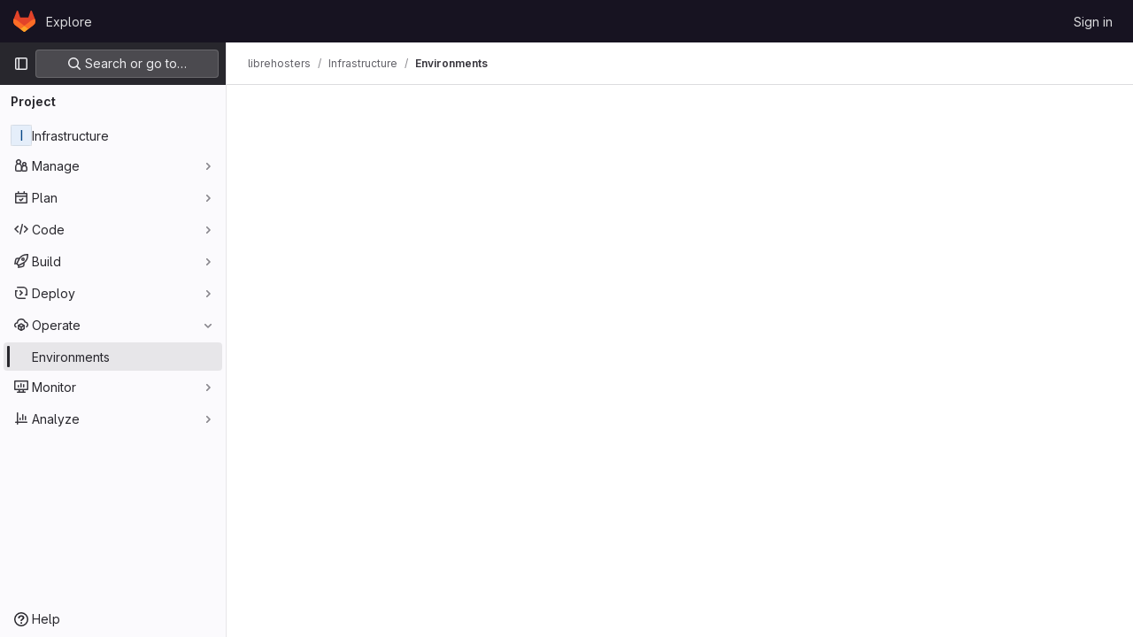

--- FILE ---
content_type: text/css; charset=utf-8
request_url: https://lab.libreho.st/assets/page_bundles/environments-d250269ef8054884e93fdcafeec98c26172f174f822a430ef7dbf2fcfc00899f.css
body_size: 1127
content:
@keyframes blinking-dot{0%{opacity:1}25%{opacity:.4}75%{opacity:.4}100%{opacity:1}}.environments-container .ci-table .commit-title{margin:0}.environments-container .ci-table .external-url,.environments-container .ci-table .dropdown-new{color:var(--gray-500, #737278)}.environments-container .ci-table .build-link,.environments-container .ci-table .ref-name{color:var(--gray-900, #28272d)}.environments-container .ci-table .folder-icon{margin-right:3px;color:var(--gray-500, #737278);display:inline-block;vertical-align:text-top}.environments-container .ci-table .folder-name{cursor:pointer;color:var(--gray-500, #737278);display:inline-block}.environments-container .ci-table .icon-container{width:20px;text-align:center}.environments-container .ci-table .no-btn{border:0;background:none;outline:none;width:100%;text-align:left}.environments-container .ci-table .environment-child-row{padding-left:20px}.gl-responsive-table-row .branch-commit{max-width:100%}.folder-row{border-left:0;border-right:0}@media(min-width: 767px){.folder-row{border-top:0}}.x-axis path,.y-axis path,.label-x-axis-line,.label-y-axis-line{fill:none;stroke-width:1;shape-rendering:crispEdges}.x-axis path,.y-axis path{stroke:var(--gray-300, #a4a3a8)}.label-x-axis-line,.label-y-axis-line{stroke:var(--gray-100, #dcdcde)}.y-axis line{stroke:var(--gray-300, #a4a3a8);stroke-width:1}.metric-area{opacity:.25}.rect-text-metric{fill:var(--white, #fff);stroke-width:1;stroke:var(--gray-600, #626168)}.rect-axis-text{fill:var(--white, #fff)}.selected-metric-line{stroke:var(--gray-900, #28272d);stroke-width:1}.deployment-line{stroke:var(--white, #fff);stroke-width:1}.divider-line{stroke-width:1;stroke:var(--gray-600, #626168)}.environments-actions .external-url,.environments-actions .monitoring-url,.environments-actions .terminal-button{width:38px}.deploy-board{background-color:var(--gray-50, #ececef);min-height:20px}.deploy-board>.loading-icon,.deploy-board>.deploy-board-empty,.deploy-board>.deploy-board-information{padding:10px}.deploy-board .deploy-board-information{display:flex;justify-content:space-between}.deploy-board .deploy-board-information .deploy-board-status{order:1;display:flex;width:70px;flex-wrap:wrap;justify-content:center;margin:20px 0 0 5px}.deploy-board .deploy-board-information .deploy-board-instances{order:2;margin-left:20px;width:100%}.deploy-board .deploy-board-information .deploy-board-canary-ingress{order:7}.deploy-board .deploy-board-information .deploy-board-actions{order:3;align-self:center;min-width:150px;margin-left:10px}.deploy-board .deploy-board-information.deploy-board-error-message{justify-content:center}.deploy-board .deploy-board-information .deploy-board-empty-state-text{order:2;flex-wrap:wrap;margin:auto auto 15px 0}.deploy-board .deploy-board-information .deploy-board-empty-state-title{order:1;font-size:17px;line-height:40px}.deploy-board .deploy-board-legend .legend-text{color:var(--gray-900, #28272d);font-size:12px;font-weight:600;line-height:1}.deploy-board-icon{display:none}@media(min-width: 768px){.deploy-board-icon{float:left;display:block}}.deploy-board-icon i{cursor:pointer;color:var(--gray-200, #bfbfc3);padding-right:10px}.kubernetes-tree-view .connector{width:calc(100% + 1.5rem);height:calc(100% + 0.75rem)}.kubernetes-tree-view .connector::after{content:"";left:calc(50% + 0.25rem);top:-4.5px;position:absolute;border-style:solid;border-color:rgba(0,0,0,0);border-width:.25rem .5rem;border-left-color:var(--gray-200, #bfbfc3)}


--- FILE ---
content_type: application/javascript
request_url: https://lab.libreho.st/assets/webpack/commons-pages.projects.environments.folder-pages.projects.environments.index.5d622fc4.chunk.js
body_size: 8540
content:
(this.webpackJsonp=this.webpackJsonp||[]).push([[202],{"6ruU":function(e,t,n){"use strict";var i=n("G3fq"),a=n.n(i),o=n("tbP8"),l=n("mFhR"),r=n("MV2A"),s=n("z1xw"),d={components:{GlAvatar:o.a,GlAvatarLink:l.a,GlLink:r.a},directives:{GlTooltip:s.a},props:{commit:{required:!0,type:Object}},computed:{commitTitle(){var e;return null===(e=this.commit)||void 0===e?void 0:e.title},commitAuthorPath(){var e,t;return(null===(e=this.commit)||void 0===e||null===(e=e.author)||void 0===e?void 0:e.path)||"mailto:"+a()(null===(t=this.commit)||void 0===t?void 0:t.authorEmail)},commitAuthorAvatar(){var e,t;return(null===(e=this.commit)||void 0===e||null===(e=e.author)||void 0===e?void 0:e.avatarUrl)||(null===(t=this.commit)||void 0===t?void 0:t.authorGravatarUrl)},commitAuthor(){var e,t;return(null===(e=this.commit)||void 0===e||null===(e=e.author)||void 0===e?void 0:e.name)||(null===(t=this.commit)||void 0===t?void 0:t.authorName)},commitPath(){var e,t;return(null===(e=this.commit)||void 0===e?void 0:e.webPath)||(null===(t=this.commit)||void 0===t?void 0:t.commitPath)}}},c=n("tBpV"),m=Object(c.a)(d,(function(){var e=this,t=e._self._c;return t("div",{staticClass:"gl-flex gl-items-center",attrs:{"data-testid":"deployment-commit"}},[t("gl-avatar-link",{directives:[{name:"gl-tooltip",rawName:"v-gl-tooltip"}],attrs:{title:e.commitAuthor,href:e.commitAuthorPath}},[t("gl-avatar",{attrs:{size:16,src:e.commitAuthorAvatar}})],1),e._v(" "),t("gl-link",{directives:[{name:"gl-tooltip",rawName:"v-gl-tooltip"}],staticClass:"gl-str-truncated gl-ml-3",attrs:{title:e.commitTitle,href:e.commitPath}},[e._v("\n    "+e._s(e.commitTitle)+"\n  ")])],1)}),[],!1,null,null,null);t.a=m.exports},LUBp:function(e,t){var n={kind:"Document",definitions:[{kind:"OperationDefinition",operation:"mutation",name:{kind:"Name",value:"SetEnvironmentToChangeCanary"},variableDefinitions:[{kind:"VariableDefinition",variable:{kind:"Variable",name:{kind:"Name",value:"environment"}},type:{kind:"NamedType",name:{kind:"Name",value:"LocalEnvironmentInput"}},directives:[]},{kind:"VariableDefinition",variable:{kind:"Variable",name:{kind:"Name",value:"weight"}},type:{kind:"NonNullType",type:{kind:"NamedType",name:{kind:"Name",value:"Int"}}},directives:[]}],directives:[],selectionSet:{kind:"SelectionSet",selections:[{kind:"Field",name:{kind:"Name",value:"setEnvironmentToChangeCanary"},arguments:[{kind:"Argument",name:{kind:"Name",value:"environment"},value:{kind:"Variable",name:{kind:"Name",value:"environment"}}},{kind:"Argument",name:{kind:"Name",value:"weight"},value:{kind:"Variable",name:{kind:"Name",value:"weight"}}}],directives:[{kind:"Directive",name:{kind:"Name",value:"client"},arguments:[]}]}]}}],loc:{start:0,end:177}};n.loc.source={body:"mutation SetEnvironmentToChangeCanary($environment: LocalEnvironmentInput, $weight: Int!) {\n  setEnvironmentToChangeCanary(environment: $environment, weight: $weight) @client\n}\n",name:"GraphQL request",locationOffset:{line:1,column:1}};var i={};function a(e,t){for(var n=0;n<e.definitions.length;n++){var i=e.definitions[n];if(i.name&&i.name.value==t)return i}}n.definitions.forEach((function(e){if(e.name){var t=new Set;!function e(t,n){if("FragmentSpread"===t.kind)n.add(t.name.value);else if("VariableDefinition"===t.kind){var i=t.type;"NamedType"===i.kind&&n.add(i.name.value)}t.selectionSet&&t.selectionSet.selections.forEach((function(t){e(t,n)})),t.variableDefinitions&&t.variableDefinitions.forEach((function(t){e(t,n)})),t.definitions&&t.definitions.forEach((function(t){e(t,n)}))}(e,t),i[e.name.value]=t}})),e.exports=n,e.exports.SetEnvironmentToChangeCanary=function(e,t){var n={kind:e.kind,definitions:[a(e,t)]};e.hasOwnProperty("loc")&&(n.loc=e.loc);var o=i[t]||new Set,l=new Set,r=new Set;for(o.forEach((function(e){r.add(e)}));r.size>0;){var s=r;r=new Set,s.forEach((function(e){l.has(e)||(l.add(e),(i[e]||new Set).forEach((function(e){r.add(e)})))}))}return l.forEach((function(t){var i=a(e,t);i&&n.definitions.push(i)})),n}(n,"SetEnvironmentToChangeCanary")},YLo9:function(e,t,n){"use strict";var i=n("Lzak"),a=n("/lV4");const o={created:Object(a.g)("Deployment|Created"),running:Object(a.g)("Deployment|Running"),success:Object(a.g)("Deployment|Success"),failed:Object(a.g)("Deployment|Failed"),canceled:Object(a.g)("Deployment|Cancelled"),skipped:Object(a.g)("Deployment|Skipped"),blocked:Object(a.g)("Deployment|Waiting")},l={success:"success",running:"info",failed:"danger",created:"neutral",canceled:"neutral",skipped:"neutral",blocked:"neutral"},r={success:"status_success",running:"status_running",failed:"status_failed",created:"status_created",canceled:"status_canceled",skipped:"status_skipped",blocked:"status_manual"};var s={components:{GlBadge:i.a},props:{status:{type:String,required:!0},href:{type:String,required:!1,default:""}},computed:{icon(){return r[this.status]},text(){return o[this.status]},variant(){return l[this.status]}}},d=n("tBpV"),c={components:{DeploymentStatusBadge:Object(d.a)(s,(function(){var e=this._self._c;return this.status?e("gl-badge",{attrs:{icon:this.icon,variant:this.variant,href:this.href}},[this._v(this._s(this.text))]):this._e()}),[],!1,null,null,null).exports},props:{status:{type:String,required:!0},deploymentJob:{type:Object,required:!1,default:null},deployment:{type:Object,required:!1,default:null}},computed:{path(){var e,t,n;return(null===(e=this.deployment)||void 0===e?void 0:e.webPath)||(null===(t=this.deploymentJob)||void 0===t?void 0:t.webPath)||(null===(n=this.deploymentJob)||void 0===n?void 0:n.buildPath)}}},m=Object(d.a)(c,(function(){return(0,this._self._c)("deployment-status-badge",{attrs:{status:this.status,href:this.path}})}),[],!1,null,null,null);t.a=m.exports},aOF2:function(e,t,n){"use strict";var i=n("kUOS"),a=n("Pyw5"),o=n.n(a);const l={name:"GlCollapse",components:{BCollapse:i.a},model:{prop:"visible",event:"input"},props:{visible:{type:Boolean,default:!1,required:!1}}};const r=o()({render:function(){var e=this.$createElement;return(this._self._c||e)("b-collapse",this._g(this._b({attrs:{visible:this.visible}},"b-collapse",this.$attrs,!1),this.$listeners),[this._t("default")],2)},staticRenderFns:[]},void 0,l,void 0,!1,void 0,!1,void 0,void 0,void 0);t.a=r},e2hI:function(e,t,n){"use strict";n("3UXl"),n("iyoE");var i=n("Bo17"),a=n("aOF2"),o=n("Lzak"),l=n("4lAS"),r=n("MV2A"),s=n("30su"),d=n("z1xw"),c=n("/lV4"),m=n("0AwG"),u=n("Fsq/"),p=n("sHIo"),v=n("pKKm"),h=n.n(v),g=n("05++"),f=n("bLWb"),b=n("u/Q4"),y=n("fXJ1"),k=n("oWQU"),_=n("5DTa"),S=n("Bg3s"),D=n("s1D3"),O=n("A5dm"),C=n("FkSe"),w=n("rK/1"),j=n("jlnU"),N=n("gpBA"),x=n.n(N),E=n("YLo9"),A=n("6ruU"),T={components:{ClipboardButton:w.a,Commit:A.a,DeploymentStatusLink:E.a,GlBadge:o.a,GlIcon:D.a,GlLink:r.a,GlSprintf:s.a,GlTruncate:O.a,GlLoadingIcon:C.a,TimeAgoTooltip:u.a},directives:{GlTooltip:d.a},inject:["projectPath"],props:{deployment:{type:Object,required:!0},latest:{type:Boolean,default:!1,required:!1},visible:{type:Boolean,default:!1,required:!1}},computed:{status(){var e;return null===(e=this.deployment)||void 0===e?void 0:e.status},iid(){var e;return null===(e=this.deployment)||void 0===e?void 0:e.iid},isTag(){var e;return null===(e=this.deployment)||void 0===e?void 0:e.tag},shortSha(){var e;return null===(e=this.commit)||void 0===e?void 0:e.shortId},timeStamp(){var e;return null!==(e=this.deployment)&&void 0!==e&&e.deployedAt?Object(c.a)("Deployed %{timeago}"):Object(c.a)("Created %{timeago}")},displayTimeAgo(){var e,t;return(null===(e=this.deployment)||void 0===e?void 0:e.deployedAt)||(null===(t=this.deployment)||void 0===t?void 0:t.createdAt)},createdAt(){var e;return null===(e=this.deployment)||void 0===e?void 0:e.createdAt},commit(){var e;return null===(e=this.deployment)||void 0===e?void 0:e.commit},commitPath(){var e;return null===(e=this.commit)||void 0===e?void 0:e.commitPath},user(){var e;return null===(e=this.deployment)||void 0===e?void 0:e.user},username(){return"@"+this.user.username},userPath(){var e;return null===(e=this.user)||void 0===e?void 0:e.path},deployable(){var e;return null===(e=this.deployment)||void 0===e?void 0:e.deployable},jobName(){var e;return null===(e=this.deployable)||void 0===e?void 0:e.name},jobPath(){var e;return null===(e=this.deployable)||void 0===e?void 0:e.buildPath},ref(){var e;return null===(e=this.deployment)||void 0===e?void 0:e.ref},refName(){var e;return null===(e=this.ref)||void 0===e?void 0:e.name},refPath(){var e;return null===(e=this.ref)||void 0===e?void 0:e.refPath},needsApproval(){return this.deployment.pendingApprovalCount>0},hasTags(){var e;return(null===(e=this.tags)||void 0===e?void 0:e.length)>0},displayTags(){var e;return null===(e=this.tags)||void 0===e?void 0:e.slice(0,5)}},apollo:{tags:{query:x.a,variables(){return{projectPath:this.projectPath,iid:this.deployment.iid}},update(e){var t;return null==e||null===(t=e.project)||void 0===t||null===(t=t.deployment)||void 0===t?void 0:t.tags},error(e){Object(j.createAlert)({message:this.$options.i18n.LOAD_ERROR_MESSAGE,captureError:!0,error:e})},skip(){return!this.visible}}},i18n:{latestBadge:Object(c.g)("Deployment|Latest Deployed"),deploymentId:Object(c.g)("Deployment|Deployment ID"),copyButton:Object(c.a)("Copy commit SHA"),commitSha:Object(c.a)("Commit SHA"),triggerer:Object(c.g)("Deployment|Triggerer"),needsApproval:Object(c.g)("Deployment|Needs Approval"),job:Object(c.a)("Job"),api:Object(c.a)("API"),branch:Object(c.a)("Branch"),tags:Object(c.a)("Tags")},headerClasses:["gl-flex","gl-items-start","md:gl-items-center","gl-justify-between","gl-pr-6"],headerDetailsClasses:["gl-flex","gl-flex-col","md:gl-flex-row","gl-items-start","md:gl-items-center","gl-text-sm","gl-text-gray-700"],deploymentStatusClasses:["gl-flex","gl-gap-x-3","gl-mr-0","md:gl-mr-5","gl-mb-3","md:gl-mb-0"]},P=n("tBpV"),$=Object(P.a)(T,(function(){var e=this,t=e._self._c;return t("div",[t("div",{class:e.$options.headerClasses},[t("div",{class:e.$options.headerDetailsClasses},[t("div",{class:e.$options.deploymentStatusClasses},[e.status?t("deployment-status-link",{attrs:{deployment:e.deployment,"deployment-job":e.deployable,status:e.status}}):e._e(),e._v(" "),e.needsApproval?t("gl-badge",{attrs:{variant:"warning"}},[e._v("\n          "+e._s(e.$options.i18n.needsApproval)+"\n        ")]):e._e(),e._v(" "),e.latest?t("gl-badge",{attrs:{variant:"info"}},[e._v(e._s(e.$options.i18n.latestBadge))]):e._e()],1),e._v(" "),t("div",{staticClass:"gl-flex gl-items-center gl-gap-x-5"},[e.iid?t("div",{directives:[{name:"gl-tooltip",rawName:"v-gl-tooltip"}],staticClass:"gl-flex",attrs:{title:e.$options.i18n.deploymentId,"aria-label":e.$options.i18n.deploymentId}},[t("gl-icon",{ref:"deployment-iid-icon",attrs:{name:"deployments"}}),e._v(" "),t("span",{staticClass:"gl-ml-2"},[e._v("#"+e._s(e.iid))])],1):e._e(),e._v(" "),e.shortSha?t("div",{staticClass:"gl-flex gl-items-center gl-font-monospace",attrs:{"data-testid":"deployment-commit-sha"}},[t("gl-icon",{ref:"deployment-commit-icon",staticClass:"gl-mr-2",attrs:{name:"commit"}}),e._v(" "),t("gl-link",{directives:[{name:"gl-tooltip",rawName:"v-gl-tooltip"}],attrs:{title:e.$options.i18n.commitSha,href:e.commitPath}},[e._v("\n            "+e._s(e.shortSha)+"\n          ")]),e._v(" "),t("clipboard-button",{attrs:{text:e.shortSha,category:"tertiary",title:e.$options.i18n.copyButton,size:"small"}})],1):e._e(),e._v(" "),e.displayTimeAgo?t("time-ago-tooltip",{staticClass:"gl-flex",attrs:{time:e.displayTimeAgo,"data-testid":"deployment-timestamp"},scopedSlots:e._u([{key:"default",fn:function({timeAgo:n}){return[t("gl-icon",{staticClass:"gl-mr-2",attrs:{name:"calendar"}}),e._v(" "),t("span",{staticClass:"gl-mr-2 gl-whitespace-nowrap"},[t("gl-sprintf",{attrs:{message:e.timeStamp},scopedSlots:e._u([{key:"timeago",fn:function(){return[e._v(e._s(n))]},proxy:!0}],null,!0)})],1)]}}],null,!1,706086072)}):e._e()],1)])]),e._v(" "),e.commit?t("commit",{staticClass:"gl-mt-3",attrs:{commit:e.commit}}):e._e(),e._v(" "),t("div",{staticClass:"gl-mt-3"},[e._t("approval")],2),e._v(" "),t("div",{staticClass:"gl-mt-5 gl-flex gl-flex-col gl-pr-4 md:gl-flex-row md:gl-items-center md:gl-pr-0"},[e.user?t("div",{staticClass:"gl-flex gl-flex-col md:gl-max-w-3/20"},[t("span",{staticClass:"gl-text-gray-500"},[e._v(e._s(e.$options.i18n.triggerer))]),e._v(" "),t("gl-link",{staticClass:"gl-mt-3 gl-font-monospace",attrs:{href:e.userPath}},[t("gl-truncate",{attrs:{text:e.username,"with-tooltip":""}})],1)],1):e._e(),e._v(" "),t("div",{staticClass:"gl-mt-4 gl-flex gl-flex-col md:gl-mt-0 md:gl-max-w-3/20 md:gl-pl-7"},[t("span",{staticClass:"gl-text-gray-500",class:{"gl-ml-3":!e.deployable}},[e._v("\n        "+e._s(e.$options.i18n.job)+"\n      ")]),e._v(" "),e.jobPath?t("gl-link",{staticClass:"gl-mt-3 gl-font-monospace",attrs:{href:e.jobPath}},[t("gl-truncate",{attrs:{text:e.jobName,"with-tooltip":"",position:"middle"}})],1):e.jobName?t("span",{staticClass:"gl-mt-3 gl-font-monospace"},[t("gl-truncate",{attrs:{text:e.jobName,"with-tooltip":"",position:"middle"}})],1):t("gl-badge",{staticClass:"gl-mt-3 gl-font-monospace",attrs:{variant:"info"}},[e._v("\n        "+e._s(e.$options.i18n.api)+"\n      ")])],1),e._v(" "),e.ref&&!e.isTag?t("div",{staticClass:"gl-mt-4 gl-flex gl-flex-col md:gl-mt-0 md:gl-max-w-3/20 md:gl-pl-7"},[t("span",{staticClass:"gl-text-gray-500"},[e._v(e._s(e.$options.i18n.branch))]),e._v(" "),t("gl-link",{staticClass:"gl-mt-3 gl-font-monospace",attrs:{href:e.refPath}},[t("gl-truncate",{attrs:{text:e.refName,"with-tooltip":""}})],1)],1):e._e(),e._v(" "),e.hasTags||e.$apollo.queries.tags.loading?t("div",{staticClass:"gl-mt-4 gl-flex gl-flex-col md:gl-mt-0 md:gl-max-w-3/20 md:gl-pl-7"},[t("span",{staticClass:"gl-text-gray-500"},[e._v(e._s(e.$options.i18n.tags))]),e._v(" "),e.$apollo.queries.tags.loading?t("gl-loading-icon",{staticClass:"gl-mt-3 gl-font-monospace",attrs:{size:"sm",inline:""}}):e._e(),e._v(" "),e.hasTags?t("div",{staticClass:"gl-flex gl-flex-row"},[e._l(e.displayTags,(function(n,i){return t("gl-link",{key:n.name,staticClass:"gl-mr-3 gl-mt-3 gl-font-monospace",attrs:{href:n.path}},[e._v("\n          "+e._s(n.name)),i+1<e.tags.length?t("span",[e._v(", ")]):e._e()])})),e._v(" "),e.tags.length>5?t("div",{staticClass:"gl-mr-3 gl-mt-3 gl-font-monospace"},[e._v("...")]):e._e()],2):e._e()],1):e._e()])],1)}),[],!1,null,null,null).exports,B=n("LUBp"),q=n.n(B),L={components:{DeployBoard:n("jAu/").a,GlButton:l.a,GlCollapse:a.a},props:{rolloutStatus:{required:!0,type:Object},environment:{required:!0,type:Object}},data:()=>({visible:!1}),computed:{icon(){return this.visible?"chevron-lg-down":"chevron-lg-right"},label(){return this.visible?this.$options.i18n.collapse:this.$options.i18n.expand},isLoading(){return"loading"===this.rolloutStatus.status},isEmpty(){return"not_found"===this.rolloutStatus.status}},methods:{toggleCollapse(){this.visible=!this.visible},changeCanaryWeight(e){this.$apollo.mutate({mutation:q.a,variables:{environment:this.environment,weight:e}})}},i18n:{collapse:Object(c.a)("Collapse"),expand:Object(c.a)("Expand"),pods:Object(c.g)("DeployBoard|Kubernetes Pods")}},V=Object(P.a)(L,(function(){var e=this,t=e._self._c;return t("div",[t("div",[t("gl-button",{staticClass:"gl-mr-4 gl-min-w-fit",attrs:{icon:e.icon,"aria-label":e.label,size:"small",category:"tertiary"},on:{click:e.toggleCollapse}}),e._v(" "),t("span",[e._v(e._s(e.$options.i18n.pods))])],1),e._v(" "),t("gl-collapse",{attrs:{visible:e.visible}},[t("deploy-board",{staticClass:"!gl-bg-inherit",attrs:{"deploy-board-data":e.rolloutStatus,"is-loading":e.isLoading,"is-empty":e.isEmpty,environment:e.environment,graphql:""},on:{changeCanaryWeight:e.changeCanaryWeight}})],1)],1)}),[],!1,null,null,null).exports,F={components:{GlDisclosureDropdown:i.a,GlCollapse:a.a,GlBadge:o.a,GlButton:l.a,GlLink:r.a,GlSprintf:s.a,Actions:f.a,Deployment:$,DeployBoardWrapper:V,ExternalUrl:g.a,StopComponent:b.a,Rollback:y.a,Pin:k.a,Terminal:_.a,TimeAgoTooltip:u.a,Delete:S.a,EnvironmentAlert:function(){return n.e(3).then(n.bind(null,"4b03"))},EnvironmentApproval:function(){return n.e(3).then(n.bind(null,"4b03"))}},directives:{GlTooltip:d.a},mixins:[Object(p.a)()],inject:["helpPagePath","projectPath"],props:{environment:{required:!0,type:Object},inFolder:{required:!1,default:!1,type:Boolean}},apollo:{isLastDeployment:{query:h.a,variables(){return{environment:this.environment}}}},i18n:{collapse:Object(c.a)("Collapse"),expand:Object(c.a)("Expand"),emptyState:Object(c.g)("Environments|There are no deployments for this environment yet. %{linkStart}Learn more about setting up deployments.%{linkEnd}"),autoStopIn:Object(c.g)("Environment|Auto stop %{time}"),tierTooltip:Object(c.g)("Environment|Deployment tier")},data:()=>({visible:!1}),computed:{icon(){return this.visible?"chevron-lg-down":"chevron-lg-right"},externalUrl(){return this.environment.externalUrl},name(){return this.inFolder?this.environment.nameWithoutType:this.environment.name},label(){return this.visible?this.$options.i18n.collapse:this.$options.i18n.expand},lastDeployment(){var e;return null===(e=this.environment)||void 0===e?void 0:e.lastDeployment},upcomingDeployment(){var e;return null===(e=this.environment)||void 0===e?void 0:e.upcomingDeployment},hasDeployment(){var e,t;return Boolean((null===(e=this.environment)||void 0===e?void 0:e.upcomingDeployment)||(null===(t=this.environment)||void 0===t?void 0:t.lastDeployment))},tier(){var e;return null===(e=this.lastDeployment)||void 0===e?void 0:e.tierInYaml},hasOpenedAlert(){var e;return null===(e=this.environment)||void 0===e?void 0:e.hasOpenedAlert},actions(){if(!this.lastDeployment)return[];const{manualActions:e,scheduledActions:t}=this.lastDeployment;return[...null!=e?e:[],...null!=t?t:[]].map((function(e){return{...e}}))},canStop(){var e;return null===(e=this.environment)||void 0===e?void 0:e.canStop},retryPath(){var e;return null===(e=this.lastDeployment)||void 0===e||null===(e=e.deployable)||void 0===e?void 0:e.retryPath},hasExtraActions(){return Boolean(this.retryPath||this.canShowAutoStopDate||this.terminalPath||this.canDeleteEnvironment)},canShowAutoStopDate(){var e,t;if(null===(e=this.environment)||void 0===e||!e.autoStopAt)return!1;const n=new Date(null===(t=this.environment)||void 0===t?void 0:t.autoStopAt);return new Date<n},upcomingDeploymentIid(){var e;return(null===(e=this.environment.upcomingDeployment)||void 0===e?void 0:e.iid.toString())||""},autoStopPath(){var e,t;return null!==(e=null===(t=this.environment)||void 0===t?void 0:t.cancelAutoStopPath)&&void 0!==e?e:""},terminalPath(){var e,t;return null!==(e=null===(t=this.environment)||void 0===t?void 0:t.terminalPath)&&void 0!==e?e:""},canDeleteEnvironment(){var e,t;return Boolean((null===(e=this.environment)||void 0===e?void 0:e.canDelete)&&(null===(t=this.environment)||void 0===t?void 0:t.deletePath))},displayName(){return Object(m.C)(this.name,80)},rolloutStatus(){var e;return null===(e=this.environment)||void 0===e?void 0:e.rolloutStatus}},methods:{toggleEnvironmentCollapse(){this.visible=!this.visible}},deploymentClasses:["gl-border-gray-100","gl-border-t-solid","gl-border-1","gl-py-5","md:gl-pl-7","gl-bg-gray-10"],deployBoardClasses:["gl-border-gray-100","gl-border-t-solid","gl-border-1","gl-py-4","md:gl-pl-7","gl-bg-gray-10"]},I=Object(P.a)(F,(function(){var e=this,t=e._self._c;return t("div",[t("div",{staticClass:"gl-flex gl-items-center gl-justify-between gl-px-3 gl-pb-5 gl-pt-3"},[t("div",{staticClass:"gl-mr-4 gl-flex gl-min-w-0 gl-items-center",class:{"gl-ml-7":e.inFolder}},[t("gl-button",{staticClass:"gl-mr-4 gl-min-w-fit",attrs:{icon:e.icon,"aria-label":e.label,size:"small",category:"secondary"},on:{click:e.toggleEnvironmentCollapse}}),e._v(" "),t("gl-link",{directives:[{name:"gl-tooltip",rawName:"v-gl-tooltip"}],staticClass:"gl-truncate",class:{"gl-font-bold":e.visible},attrs:{href:e.environment.environmentPath,title:e.name}},[e._v("\n        "+e._s(e.displayName)+"\n      ")]),e._v(" "),e.tier?t("gl-badge",{directives:[{name:"gl-tooltip",rawName:"v-gl-tooltip"}],staticClass:"gl-ml-3 gl-font-monospace",attrs:{title:e.$options.i18n.tierTooltip}},[e._v(e._s(e.tier))]):e._e()],1),e._v(" "),t("div",{staticClass:"gl-flex gl-items-center"},[e.canShowAutoStopDate?t("p",{staticClass:"gl-mb-0 gl-mr-5 gl-text-sm gl-text-gray-700",attrs:{"data-testid":"auto-stop-time"}},[t("gl-sprintf",{attrs:{message:e.$options.i18n.autoStopIn},scopedSlots:e._u([{key:"time",fn:function(){return[t("time-ago-tooltip",{attrs:{time:e.environment.autoStopAt,"css-class":"gl-font-bold"}})]},proxy:!0}],null,!1,1364531167)})],1):e._e(),e._v(" "),t("div",{staticClass:"btn-group table-action-buttons",attrs:{role:"group"}},[e.externalUrl?t("external-url",{attrs:{"external-url":e.externalUrl,"data-track-action":"click_button","data-track-label":"environment_url"}}):e._e(),e._v(" "),e.actions.length>0?t("actions",{attrs:{actions:e.actions,"data-track-action":"click_dropdown","data-track-label":"environment_actions",graphql:""}}):e._e(),e._v(" "),e.canStop?t("stop-component",{attrs:{environment:e.environment,"data-track-action":"click_button","data-track-label":"environment_stop",graphql:""}}):e._e(),e._v(" "),e.hasExtraActions?t("gl-disclosure-dropdown",{attrs:{"text-sr-only":"","no-caret":"",icon:"ellipsis_v",category:"secondary",placement:"bottom-end","toggle-text":e.__("More actions")}},[e.retryPath?t("rollback",{attrs:{environment:e.environment,"is-last-deployment":e.isLastDeployment,"retry-url":e.retryPath,graphql:"","data-track-action":"click_button","data-track-label":"environment_rollback"}}):e._e(),e._v(" "),e.canShowAutoStopDate?t("pin",{attrs:{"auto-stop-url":e.autoStopPath,graphql:"","data-track-action":"click_button","data-track-label":"environment_pin"}}):e._e(),e._v(" "),e.terminalPath?t("terminal",{attrs:{"terminal-path":e.terminalPath,"data-track-action":"click_button","data-track-label":"environment_terminal"}}):e._e(),e._v(" "),e.canDeleteEnvironment?t("delete",{attrs:{environment:e.environment,"data-track-action":"click_button","data-track-label":"environment_delete",graphql:""}}):e._e()],1):e._e()],1)])]),e._v(" "),t("gl-collapse",{attrs:{visible:e.visible}},[e.hasDeployment?[e.lastDeployment?t("div",{class:e.$options.deploymentClasses},[t("deployment",{staticClass:"gl-pl-4",class:{"gl-ml-7":e.inFolder},attrs:{deployment:e.lastDeployment,visible:e.visible,latest:""}})],1):e._e(),e._v(" "),e.upcomingDeployment?t("div",{class:e.$options.deploymentClasses,attrs:{"data-testid":"upcoming-deployment-content"}},[t("deployment",{staticClass:"gl-pl-4",class:{"gl-ml-7":e.inFolder},attrs:{deployment:e.upcomingDeployment,visible:e.visible},scopedSlots:e._u([{key:"approval",fn:function(){return[t("environment-approval",{attrs:{"required-approval-count":e.environment.requiredApprovalCount,"deployment-web-path":e.upcomingDeployment.webPath}})]},proxy:!0}],null,!1,3958509723)})],1):e._e()]:t("div",{class:e.$options.deploymentClasses},[t("gl-sprintf",{attrs:{message:e.$options.i18n.emptyState},scopedSlots:e._u([{key:"link",fn:function({content:n}){return[t("gl-link",{attrs:{href:e.helpPagePath}},[e._v(e._s(n))])]}}])})],1),e._v(" "),e.rolloutStatus?t("div",{class:e.$options.deployBoardClasses},[t("deploy-board-wrapper",{staticClass:"gl-pl-4",class:{"gl-ml-7":e.inFolder},attrs:{"rollout-status":e.rolloutStatus,environment:e.environment}})],1):e._e(),e._v(" "),e.hasOpenedAlert?t("div",{staticClass:"gl-bg-gray-10 md:gl-px-7"},[t("environment-alert",{staticClass:"gl-py-5 gl-pl-4",attrs:{environment:e.environment}})],1):e._e()],2)],1)}),[],!1,null,null,null);t.a=I.exports},gpBA:function(e,t){var n={kind:"Document",definitions:[{kind:"OperationDefinition",operation:"query",name:{kind:"Name",value:"getDeploymentDetails"},variableDefinitions:[{kind:"VariableDefinition",variable:{kind:"Variable",name:{kind:"Name",value:"projectPath"}},type:{kind:"NonNullType",type:{kind:"NamedType",name:{kind:"Name",value:"ID"}}},directives:[]},{kind:"VariableDefinition",variable:{kind:"Variable",name:{kind:"Name",value:"iid"}},type:{kind:"NonNullType",type:{kind:"NamedType",name:{kind:"Name",value:"ID"}}},directives:[]}],directives:[],selectionSet:{kind:"SelectionSet",selections:[{kind:"Field",name:{kind:"Name",value:"project"},arguments:[{kind:"Argument",name:{kind:"Name",value:"fullPath"},value:{kind:"Variable",name:{kind:"Name",value:"projectPath"}}}],directives:[],selectionSet:{kind:"SelectionSet",selections:[{kind:"Field",name:{kind:"Name",value:"id"},arguments:[],directives:[]},{kind:"Field",name:{kind:"Name",value:"deployment"},arguments:[{kind:"Argument",name:{kind:"Name",value:"iid"},value:{kind:"Variable",name:{kind:"Name",value:"iid"}}}],directives:[],selectionSet:{kind:"SelectionSet",selections:[{kind:"Field",name:{kind:"Name",value:"id"},arguments:[],directives:[]},{kind:"Field",name:{kind:"Name",value:"iid"},arguments:[],directives:[]},{kind:"Field",name:{kind:"Name",value:"tags"},arguments:[],directives:[],selectionSet:{kind:"SelectionSet",selections:[{kind:"Field",name:{kind:"Name",value:"name"},arguments:[],directives:[]},{kind:"Field",name:{kind:"Name",value:"path"},arguments:[],directives:[]}]}}]}}]}}]}}],loc:{start:0,end:208}};n.loc.source={body:"query getDeploymentDetails($projectPath: ID!, $iid: ID!) {\n  project(fullPath: $projectPath) {\n    id\n    deployment(iid: $iid) {\n      id\n      iid\n      tags {\n        name\n        path\n      }\n    }\n  }\n}\n",name:"GraphQL request",locationOffset:{line:1,column:1}};var i={};function a(e,t){for(var n=0;n<e.definitions.length;n++){var i=e.definitions[n];if(i.name&&i.name.value==t)return i}}n.definitions.forEach((function(e){if(e.name){var t=new Set;!function e(t,n){if("FragmentSpread"===t.kind)n.add(t.name.value);else if("VariableDefinition"===t.kind){var i=t.type;"NamedType"===i.kind&&n.add(i.name.value)}t.selectionSet&&t.selectionSet.selections.forEach((function(t){e(t,n)})),t.variableDefinitions&&t.variableDefinitions.forEach((function(t){e(t,n)})),t.definitions&&t.definitions.forEach((function(t){e(t,n)}))}(e,t),i[e.name.value]=t}})),e.exports=n,e.exports.getDeploymentDetails=function(e,t){var n={kind:e.kind,definitions:[a(e,t)]};e.hasOwnProperty("loc")&&(n.loc=e.loc);var o=i[t]||new Set,l=new Set,r=new Set;for(o.forEach((function(e){r.add(e)}));r.size>0;){var s=r;r=new Set,s.forEach((function(e){l.has(e)||(l.add(e),(i[e]||new Set).forEach((function(e){r.add(e)})))}))}return l.forEach((function(t){var i=a(e,t);i&&n.definitions.push(i)})),n}(n,"getDeploymentDetails")},kUOS:function(e,t,n){"use strict";n.d(t,"a",(function(){return A}));var i=n("9k56"),a=n("3hkr"),o=n("CU79"),l=n("jIK5"),r=n("BBKf"),s=n("oTzT"),d=n("ZdEn"),c=n("i8zK"),m=n("VuSA"),u=n("hII5"),p=n("5TS0"),v=n("qO70"),h=n("aBA8"),g=n("lgrP");const f={css:!0,enterClass:"",enterActiveClass:"collapsing",enterToClass:"collapse show",leaveClass:"collapse show",leaveActiveClass:"collapsing",leaveToClass:"collapse"},b={enter:e=>{Object(s.F)(e,"height",0),Object(s.B)(()=>{Object(s.w)(e),Object(s.F)(e,"height",e.scrollHeight+"px")})},afterEnter:e=>{Object(s.A)(e,"height")},leave:e=>{Object(s.F)(e,"height","auto"),Object(s.F)(e,"display","block"),Object(s.F)(e,"height",Object(s.i)(e).height+"px"),Object(s.w)(e),Object(s.F)(e,"height",0)},afterLeave:e=>{Object(s.A)(e,"height")}},y={appear:Object(u.b)(l.g,!1)},k=Object(i.c)({name:a.i,functional:!0,props:y,render(e,t){let{props:n,data:i,children:a}=t;return e("transition",Object(g.a)(i,{props:f,on:b},{props:n}),a)}}),_=Object(d.d)(a.h,"toggle"),S=Object(d.d)(a.h,"request-state"),D=Object(d.e)(a.h,"accordion"),O=Object(d.e)(a.h,"state"),C=Object(d.e)(a.h,"sync-state"),{mixin:w,props:j,prop:N,event:x}=Object(c.a)("visible",{type:l.g,defaultValue:!1}),E=Object(u.c)(Object(m.m)({...p.b,...j,accordion:Object(u.b)(l.r),appear:Object(u.b)(l.g,!1),tag:Object(u.b)(l.r,"div")}),a.h),A=Object(i.c)({name:a.h,mixins:[p.a,w,h.a,v.a],props:E,data(){return{show:this[N],transitioning:!1}},computed:{classObject(){const{transitioning:e}=this;return{collapse:!e,show:this.show&&!e}},slotScope(){return{visible:this.show,close:()=>{this.show=!1}}}},watch:{[N](e){e!==this.show&&(this.show=e)},show(e,t){e!==t&&this.emitState()}},created(){this.show=this[N]},mounted(){this.show=this[N],this.listenOnRoot(_,this.handleToggleEvent),this.listenOnRoot(D,this.handleAccordionEvent),this.$nextTick(()=>{this.emitState()}),this.listenOnRoot(S,e=>{e===this.safeId()&&this.$nextTick(this.emitSync)})},updated(){this.emitSync()},beforeDestroy(){this.show=!1},methods:{toggle(){this.show=!this.show},onEnter(){this.transitioning=!0,this.$emit(o.L)},onAfterEnter(){this.transitioning=!1,this.$emit(o.M)},onLeave(){this.transitioning=!0,this.$emit(o.t)},onAfterLeave(){this.transitioning=!1,this.$emit(o.s)},emitState(){const{show:e,accordion:t}=this,n=this.safeId();this.$emit(x,e),this.emitOnRoot(O,n,e),t&&e&&this.emitOnRoot(D,n,t)},emitSync(){this.emitOnRoot(C,this.safeId(),this.show)},checkDisplayBlock(){const{$el:e}=this,t=Object(s.p)(e,"show");Object(s.y)(e,"show");const n="block"===Object(s.k)(e).display;return t&&Object(s.b)(e,"show"),n},clickHandler(e){const{target:t}=e;t&&"block"===Object(s.k)(this.$el).display&&(!Object(s.v)(t,".nav-link,.dropdown-item")&&!Object(s.e)(".nav-link,.dropdown-item",t)||this.checkDisplayBlock()||(this.show=!1))},handleToggleEvent(e){e===this.safeId()&&this.toggle()},handleAccordionEvent(e,t){const{accordion:n,show:i}=this;if(!n||n!==t)return;const a=e===this.safeId();(a&&!i||!a&&i)&&this.toggle()}},render(e){const{appear:t}=this,n=e(this.tag,{class:this.classObject,directives:[{name:"show",value:this.show}],attrs:{id:this.safeId()},on:{click:this.clickHandler}},this.normalizeSlot(r.e,this.slotScope));return e(k,{props:{appear:t},on:{enter:this.onEnter,afterEnter:this.onAfterEnter,leave:this.onLeave,afterLeave:this.onAfterLeave}},[n])}})},pKKm:function(e,t){var n={kind:"Document",definitions:[{kind:"OperationDefinition",operation:"query",name:{kind:"Name",value:"isLastDeployment"},variableDefinitions:[{kind:"VariableDefinition",variable:{kind:"Variable",name:{kind:"Name",value:"environment"}},type:{kind:"NamedType",name:{kind:"Name",value:"LocalEnvironment"}},directives:[]}],directives:[],selectionSet:{kind:"SelectionSet",selections:[{kind:"Field",name:{kind:"Name",value:"isLastDeployment"},arguments:[{kind:"Argument",name:{kind:"Name",value:"environment"},value:{kind:"Variable",name:{kind:"Name",value:"environment"}}}],directives:[{kind:"Directive",name:{kind:"Name",value:"client"},arguments:[]}]}]}}],loc:{start:0,end:113}};n.loc.source={body:"query isLastDeployment($environment: LocalEnvironment) {\n  isLastDeployment(environment: $environment) @client\n}\n",name:"GraphQL request",locationOffset:{line:1,column:1}};var i={};function a(e,t){for(var n=0;n<e.definitions.length;n++){var i=e.definitions[n];if(i.name&&i.name.value==t)return i}}n.definitions.forEach((function(e){if(e.name){var t=new Set;!function e(t,n){if("FragmentSpread"===t.kind)n.add(t.name.value);else if("VariableDefinition"===t.kind){var i=t.type;"NamedType"===i.kind&&n.add(i.name.value)}t.selectionSet&&t.selectionSet.selections.forEach((function(t){e(t,n)})),t.variableDefinitions&&t.variableDefinitions.forEach((function(t){e(t,n)})),t.definitions&&t.definitions.forEach((function(t){e(t,n)}))}(e,t),i[e.name.value]=t}})),e.exports=n,e.exports.isLastDeployment=function(e,t){var n={kind:e.kind,definitions:[a(e,t)]};e.hasOwnProperty("loc")&&(n.loc=e.loc);var o=i[t]||new Set,l=new Set,r=new Set;for(o.forEach((function(e){r.add(e)}));r.size>0;){var s=r;r=new Set,s.forEach((function(e){l.has(e)||(l.add(e),(i[e]||new Set).forEach((function(e){r.add(e)})))}))}return l.forEach((function(t){var i=a(e,t);i&&n.definitions.push(i)})),n}(n,"isLastDeployment")},"pTb/":function(e,t){var n={kind:"Document",definitions:[{kind:"OperationDefinition",operation:"query",name:{kind:"Name",value:"getEnvironmentFolder"},variableDefinitions:[{kind:"VariableDefinition",variable:{kind:"Variable",name:{kind:"Name",value:"environment"}},type:{kind:"NamedType",name:{kind:"Name",value:"NestedLocalEnvironment"}},directives:[]},{kind:"VariableDefinition",variable:{kind:"Variable",name:{kind:"Name",value:"scope"}},type:{kind:"NamedType",name:{kind:"Name",value:"String"}},directives:[]},{kind:"VariableDefinition",variable:{kind:"Variable",name:{kind:"Name",value:"search"}},type:{kind:"NamedType",name:{kind:"Name",value:"String"}},directives:[]},{kind:"VariableDefinition",variable:{kind:"Variable",name:{kind:"Name",value:"perPage"}},type:{kind:"NamedType",name:{kind:"Name",value:"Int"}},directives:[]},{kind:"VariableDefinition",variable:{kind:"Variable",name:{kind:"Name",value:"page"}},type:{kind:"NamedType",name:{kind:"Name",value:"Int"}},directives:[]}],directives:[],selectionSet:{kind:"SelectionSet",selections:[{kind:"Field",name:{kind:"Name",value:"folder"},arguments:[{kind:"Argument",name:{kind:"Name",value:"environment"},value:{kind:"Variable",name:{kind:"Name",value:"environment"}}},{kind:"Argument",name:{kind:"Name",value:"scope"},value:{kind:"Variable",name:{kind:"Name",value:"scope"}}},{kind:"Argument",name:{kind:"Name",value:"search"},value:{kind:"Variable",name:{kind:"Name",value:"search"}}},{kind:"Argument",name:{kind:"Name",value:"perPage"},value:{kind:"Variable",name:{kind:"Name",value:"perPage"}}},{kind:"Argument",name:{kind:"Name",value:"page"},value:{kind:"Variable",name:{kind:"Name",value:"page"}}}],directives:[{kind:"Directive",name:{kind:"Name",value:"client"},arguments:[]}],selectionSet:{kind:"SelectionSet",selections:[{kind:"Field",name:{kind:"Name",value:"activeCount"},arguments:[],directives:[]},{kind:"Field",name:{kind:"Name",value:"environments"},arguments:[],directives:[]},{kind:"Field",name:{kind:"Name",value:"stoppedCount"},arguments:[],directives:[]}]}}]}}],loc:{start:0,end:305}};n.loc.source={body:"query getEnvironmentFolder(\n  $environment: NestedLocalEnvironment\n  $scope: String\n  $search: String\n  $perPage: Int\n  $page: Int\n) {\n  folder(environment: $environment, scope: $scope, search: $search, perPage: $perPage, page: $page)\n    @client {\n    activeCount\n    environments\n    stoppedCount\n  }\n}\n",name:"GraphQL request",locationOffset:{line:1,column:1}};var i={};function a(e,t){for(var n=0;n<e.definitions.length;n++){var i=e.definitions[n];if(i.name&&i.name.value==t)return i}}n.definitions.forEach((function(e){if(e.name){var t=new Set;!function e(t,n){if("FragmentSpread"===t.kind)n.add(t.name.value);else if("VariableDefinition"===t.kind){var i=t.type;"NamedType"===i.kind&&n.add(i.name.value)}t.selectionSet&&t.selectionSet.selections.forEach((function(t){e(t,n)})),t.variableDefinitions&&t.variableDefinitions.forEach((function(t){e(t,n)})),t.definitions&&t.definitions.forEach((function(t){e(t,n)}))}(e,t),i[e.name.value]=t}})),e.exports=n,e.exports.getEnvironmentFolder=function(e,t){var n={kind:e.kind,definitions:[a(e,t)]};e.hasOwnProperty("loc")&&(n.loc=e.loc);var o=i[t]||new Set,l=new Set,r=new Set;for(o.forEach((function(e){r.add(e)}));r.size>0;){var s=r;r=new Set,s.forEach((function(e){l.has(e)||(l.add(e),(i[e]||new Set).forEach((function(e){r.add(e)})))}))}return l.forEach((function(t){var i=a(e,t);i&&n.definitions.push(i)})),n}(n,"getEnvironmentFolder")},"rK/1":function(e,t,n){"use strict";var i=n("o4PY"),a=n.n(i),o=n("z1xw"),l=n("4lAS"),r=n("D+x4"),s=n("/lV4"),d=n("cmKv"),c={name:"ClipboardButton",i18n:{copied:Object(s.a)("Copied"),error:d.c},CLIPBOARD_SUCCESS_EVENT:d.b,CLIPBOARD_ERROR_EVENT:d.a,directives:{GlTooltip:o.a},components:{GlButton:l.a},props:{text:{type:String,required:!0},gfm:{type:String,required:!1,default:null},title:{type:String,required:!0},tooltipPlacement:{type:String,required:!1,default:"top"},tooltipContainer:{type:[String,Boolean],required:!1,default:!1},tooltipBoundary:{type:String,required:!1,default:null},cssClass:{type:String,required:!1,default:null},category:{type:String,required:!1,default:"secondary"},size:{type:String,required:!1,default:"medium"},variant:{type:String,required:!1,default:"default"}},data(){return{localTitle:this.title,titleTimeout:null,id:null}},computed:{clipboardText(){return null!==this.gfm?JSON.stringify({text:this.text,gfm:this.gfm}):this.text},tooltipDirectiveOptions(){return{placement:this.tooltipPlacement,container:this.tooltipContainer,boundary:this.tooltipBoundary}},sanitizedLocalTitle(){return Object(r.b)(this.localTitle)}},created(){this.id=a()("clipboard-button-")},methods:{updateTooltip(e){var t=this;this.localTitle=e,this.$root.$emit("bv::show::tooltip",this.id),clearTimeout(this.titleTimeout),this.titleTimeout=setTimeout((function(){t.localTitle=t.title,t.$root.$emit("bv::hide::tooltip",t.id)}),1e3)}}},m=n("tBpV"),u=Object(m.a)(c,(function(){var e=this;return(0,e._self._c)("gl-button",e._g({directives:[{name:"gl-tooltip",rawName:"v-gl-tooltip.hover.focus.click.viewport.html",value:e.tooltipDirectiveOptions,expression:"tooltipDirectiveOptions",modifiers:{hover:!0,focus:!0,click:!0,viewport:!0,html:!0}}],ref:"copyButton",class:e.cssClass,attrs:{id:e.id,title:e.sanitizedLocalTitle,"data-clipboard-text":e.clipboardText,"data-clipboard-handle-tooltip":"false",category:e.category,size:e.size,icon:"copy-to-clipboard",variant:e.variant,"aria-label":e.sanitizedLocalTitle,"aria-live":"polite"},on:e._d({},[e.$options.CLIPBOARD_SUCCESS_EVENT,function(t){return e.updateTooltip(e.$options.i18n.copied)},e.$options.CLIPBOARD_ERROR_EVENT,function(t){return e.updateTooltip(e.$options.i18n.error)}])},e.$listeners),[e._t("default")],2)}),[],!1,null,null,null);t.a=u.exports},sHIo:function(e,t,n){"use strict";t.a=function(){return{inject:{glFeatures:{from:"glFeatures",default:function(){return{}}}}}}}}]);
//# sourceMappingURL=commons-pages.projects.environments.folder-pages.projects.environments.index.5d622fc4.chunk.js.map

--- FILE ---
content_type: application/javascript
request_url: https://lab.libreho.st/assets/webpack/commons-pages.projects.environments.folder-pages.projects.environments.index-pages.projects.environm-e284d29d.07507c25.chunk.js
body_size: 9656
content:
(this.webpackJsonp=this.webpackJsonp||[]).push([[120],{"05++":function(e,n,t){"use strict";var i=t("4lAS"),a=t("z1xw"),o=t("/lV4"),r={components:{GlButton:i.a},directives:{GlTooltip:a.a},props:{externalUrl:{type:String,required:!0}},i18n:{title:Object(o.g)("Environments|Open live environment"),open:Object(o.g)("Environments|Open")}},s=t("tBpV"),l=Object(s.a)(r,(function(){return(0,this._self._c)("gl-button",{directives:[{name:"gl-tooltip",rawName:"v-gl-tooltip"}],staticClass:"external-url",attrs:{title:this.$options.i18n.title,"aria-label":this.$options.i18n.title,href:this.externalUrl,"is-unsafe-link":"",target:"_blank",icon:"external-link",rel:"noopener noreferrer nofollow"}},[this._v("\n  "+this._s(this.$options.i18n.open)+"\n")])}),[],!1,null,null,null);n.a=l.exports},"5DTa":function(e,n,t){"use strict";var i=t("XiQx"),a=t("/lV4"),o={components:{GlDisclosureDropdownItem:i.b},props:{terminalPath:{type:String,required:!1,default:""},disabled:{type:Boolean,required:!1,default:!1}},data(){return{item:{text:Object(a.a)("Terminal"),href:this.terminalPath}}}},r=t("tBpV"),s=Object(r.a)(o,(function(){return(0,this._self._c)("gl-disclosure-dropdown-item",{attrs:{item:this.item,disabled:this.disabled}})}),[],!1,null,null,null);n.a=s.exports},"7YtN":function(e,n){var t={kind:"Document",definitions:[{kind:"OperationDefinition",operation:"mutation",name:{kind:"Name",value:"updateCanaryIngress"},variableDefinitions:[{kind:"VariableDefinition",variable:{kind:"Variable",name:{kind:"Name",value:"input"}},type:{kind:"NonNullType",type:{kind:"NamedType",name:{kind:"Name",value:"EnvironmentsCanaryIngressUpdateInput"}}},directives:[]}],directives:[],selectionSet:{kind:"SelectionSet",selections:[{kind:"Field",name:{kind:"Name",value:"environmentsCanaryIngressUpdate"},arguments:[{kind:"Argument",name:{kind:"Name",value:"input"},value:{kind:"Variable",name:{kind:"Name",value:"input"}}}],directives:[],selectionSet:{kind:"SelectionSet",selections:[{kind:"Field",name:{kind:"Name",value:"errors"},arguments:[],directives:[]}]}}]}}],loc:{start:0,end:146}};t.loc.source={body:"mutation updateCanaryIngress($input: EnvironmentsCanaryIngressUpdateInput!) {\n  environmentsCanaryIngressUpdate(input: $input) {\n    errors\n  }\n}\n",name:"GraphQL request",locationOffset:{line:1,column:1}};var i={};function a(e,n){for(var t=0;t<e.definitions.length;t++){var i=e.definitions[t];if(i.name&&i.name.value==n)return i}}t.definitions.forEach((function(e){if(e.name){var n=new Set;!function e(n,t){if("FragmentSpread"===n.kind)t.add(n.name.value);else if("VariableDefinition"===n.kind){var i=n.type;"NamedType"===i.kind&&t.add(i.name.value)}n.selectionSet&&n.selectionSet.selections.forEach((function(n){e(n,t)})),n.variableDefinitions&&n.variableDefinitions.forEach((function(n){e(n,t)})),n.definitions&&n.definitions.forEach((function(n){e(n,t)}))}(e,n),i[e.name.value]=n}})),e.exports=t,e.exports.updateCanaryIngress=function(e,n){var t={kind:e.kind,definitions:[a(e,n)]};e.hasOwnProperty("loc")&&(t.loc=e.loc);var o=i[n]||new Set,r=new Set,s=new Set;for(o.forEach((function(e){s.add(e)}));s.size>0;){var l=s;s=new Set,l.forEach((function(e){r.has(e)||(r.add(e),(i[e]||new Set).forEach((function(e){s.add(e)})))}))}return r.forEach((function(n){var i=a(e,n);i&&t.definitions.push(i)})),t}(t,"updateCanaryIngress")},"9t68":function(e,n){var t={kind:"Document",definitions:[{kind:"OperationDefinition",operation:"mutation",name:{kind:"Name",value:"SetEnvironmentToStop"},variableDefinitions:[{kind:"VariableDefinition",variable:{kind:"Variable",name:{kind:"Name",value:"environment"}},type:{kind:"NamedType",name:{kind:"Name",value:"LocalEnvironmentInput"}},directives:[]}],directives:[],selectionSet:{kind:"SelectionSet",selections:[{kind:"Field",name:{kind:"Name",value:"setEnvironmentToStop"},arguments:[{kind:"Argument",name:{kind:"Name",value:"environment"},value:{kind:"Variable",name:{kind:"Name",value:"environment"}}}],directives:[{kind:"Directive",name:{kind:"Name",value:"client"},arguments:[]}]}]}}],loc:{start:0,end:129}};t.loc.source={body:"mutation SetEnvironmentToStop($environment: LocalEnvironmentInput) {\n  setEnvironmentToStop(environment: $environment) @client\n}\n",name:"GraphQL request",locationOffset:{line:1,column:1}};var i={};function a(e,n){for(var t=0;t<e.definitions.length;t++){var i=e.definitions[t];if(i.name&&i.name.value==n)return i}}t.definitions.forEach((function(e){if(e.name){var n=new Set;!function e(n,t){if("FragmentSpread"===n.kind)t.add(n.name.value);else if("VariableDefinition"===n.kind){var i=n.type;"NamedType"===i.kind&&t.add(i.name.value)}n.selectionSet&&n.selectionSet.selections.forEach((function(n){e(n,t)})),n.variableDefinitions&&n.variableDefinitions.forEach((function(n){e(n,t)})),n.definitions&&n.definitions.forEach((function(n){e(n,t)}))}(e,n),i[e.name.value]=n}})),e.exports=t,e.exports.SetEnvironmentToStop=function(e,n){var t={kind:e.kind,definitions:[a(e,n)]};e.hasOwnProperty("loc")&&(t.loc=e.loc);var o=i[n]||new Set,r=new Set,s=new Set;for(o.forEach((function(e){s.add(e)}));s.size>0;){var l=s;s=new Set,l.forEach((function(e){r.has(e)||(r.add(e),(i[e]||new Set).forEach((function(e){s.add(e)})))}))}return r.forEach((function(n){var i=a(e,n);i&&t.definitions.push(i)})),t}(t,"SetEnvironmentToStop")},ANfU:function(e,n){var t={kind:"Document",definitions:[{kind:"OperationDefinition",operation:"mutation",name:{kind:"Name",value:"deleteEnvironment"},variableDefinitions:[{kind:"VariableDefinition",variable:{kind:"Variable",name:{kind:"Name",value:"environment"}},type:{kind:"NamedType",name:{kind:"Name",value:"LocalEnvironment"}},directives:[]}],directives:[],selectionSet:{kind:"SelectionSet",selections:[{kind:"Field",name:{kind:"Name",value:"deleteEnvironment"},arguments:[{kind:"Argument",name:{kind:"Name",value:"environment"},value:{kind:"Variable",name:{kind:"Name",value:"environment"}}}],directives:[{kind:"Directive",name:{kind:"Name",value:"client"},arguments:[]}],selectionSet:{kind:"SelectionSet",selections:[{kind:"Field",name:{kind:"Name",value:"errors"},arguments:[],directives:[]}]}}]}}],loc:{start:0,end:135}};t.loc.source={body:"mutation deleteEnvironment($environment: LocalEnvironment) {\n  deleteEnvironment(environment: $environment) @client {\n    errors\n  }\n}\n",name:"GraphQL request",locationOffset:{line:1,column:1}};var i={};function a(e,n){for(var t=0;t<e.definitions.length;t++){var i=e.definitions[t];if(i.name&&i.name.value==n)return i}}t.definitions.forEach((function(e){if(e.name){var n=new Set;!function e(n,t){if("FragmentSpread"===n.kind)t.add(n.name.value);else if("VariableDefinition"===n.kind){var i=n.type;"NamedType"===i.kind&&t.add(i.name.value)}n.selectionSet&&n.selectionSet.selections.forEach((function(n){e(n,t)})),n.variableDefinitions&&n.variableDefinitions.forEach((function(n){e(n,t)})),n.definitions&&n.definitions.forEach((function(n){e(n,t)}))}(e,n),i[e.name.value]=n}})),e.exports=t,e.exports.deleteEnvironment=function(e,n){var t={kind:e.kind,definitions:[a(e,n)]};e.hasOwnProperty("loc")&&(t.loc=e.loc);var o=i[n]||new Set,r=new Set,s=new Set;for(o.forEach((function(e){s.add(e)}));s.size>0;){var l=s;s=new Set,l.forEach((function(e){r.has(e)||(r.add(e),(i[e]||new Set).forEach((function(e){s.add(e)})))}))}return r.forEach((function(n){var i=a(e,n);i&&t.definitions.push(i)})),t}(t,"deleteEnvironment")},Bg3s:function(e,n,t){"use strict";var i=t("XiQx"),a=t("Mq5L"),o=t("/lV4"),r=t("kJRM"),s=t("xDqU"),l=t.n(s),c={components:{GlDisclosureDropdownItem:i.b},directives:{GlModalDirective:a.a},props:{environment:{type:Object,required:!0},graphql:{type:Boolean,required:!1,default:!1}},data:()=>({isLoading:!1,item:{text:Object(o.g)("Environments|Delete environment"),extraAttrs:{variant:"danger",class:"!gl-text-red-500"}}}),mounted(){this.graphql||r.a.$on("deleteEnvironment",this.onDeleteEnvironment)},beforeDestroy(){this.graphql||r.a.$off("deleteEnvironment",this.onDeleteEnvironment)},methods:{onClick(){this.graphql?this.$apollo.mutate({mutation:l.a,variables:{environment:this.environment}}):r.a.$emit("requestDeleteEnvironment",this.environment)},onDeleteEnvironment(e){this.environment.id===e.id&&(this.isLoading=!0)}}},d=t("tBpV"),m=Object(d.a)(c,(function(){return(0,this._self._c)("gl-disclosure-dropdown-item",{directives:[{name:"gl-modal-directive",rawName:"v-gl-modal-directive.delete-environment-modal",modifiers:{"delete-environment-modal":!0}}],attrs:{item:this.item,loading:this.isLoading},on:{action:this.onClick}})}),[],!1,null,null,null);n.a=m.exports},Fpys:function(e,n,t){"use strict";var i=t("1cpz"),a=t("30su"),o=t("z1xw"),r=t("/lV4"),s=t("qLpH"),l=t("kJRM"),c=t("JWdJ"),d=t.n(c),m={yamlDocsLink:Object(s.a)("ci/yaml/index"),stoppingEnvironmentDocsLink:Object(s.a)("ci/environments/index",{anchor:"stopping-an-environment"}),id:"stop-environment-modal",name:"StopEnvironmentModal",components:{GlModal:i.a,GlSprintf:a.a},directives:{GlTooltip:o.a},props:{environment:{type:Object,required:!0},graphql:{type:Boolean,required:!1,default:!1}},computed:{primaryProps:()=>({text:Object(r.g)("Environments|Stop environment"),attributes:{variant:"danger"}}),cancelProps:()=>({text:Object(r.a)("Cancel")}),hasStopAction(){return this.graphql?this.environment.hasStopAction:this.environment.has_stop_action}},methods:{onSubmit(){this.graphql?this.$apollo.mutate({mutation:d.a,variables:{environment:this.environment}}):l.a.$emit("stopEnvironment",this.environment)}}},u=t("tBpV"),v=Object(u.a)(m,(function(){var e=this,n=e._self._c;return n("gl-modal",{attrs:{"modal-id":e.$options.id,"action-primary":e.primaryProps,"action-cancel":e.cancelProps},on:{primary:e.onSubmit},scopedSlots:e._u([{key:"modal-title",fn:function(){return[n("gl-sprintf",{attrs:{message:e.s__("Environments|Stopping %{environmentName}")},scopedSlots:e._u([{key:"environmentName",fn:function(){return[n("span",{directives:[{name:"gl-tooltip",rawName:"v-gl-tooltip"}],staticClass:"gl-ml-2 gl-mr-2 gl-grow gl-truncate",attrs:{title:e.environment.name}},[e._v("\n          "+e._s(e.environment.name)+"?\n        ")])]},proxy:!0}])})]},proxy:!0}])},[e._v(" "),n("p",[e._v(e._s(e.s__("Environments|Are you sure you want to stop this environment?")))]),e._v(" "),e.hasStopAction?e._e():n("div",{staticClass:"warning_message"},[n("p",[n("gl-sprintf",{attrs:{message:e.s__("Environments|Note that this action will stop the environment,\n      but it will %{emphasisStart}not%{emphasisEnd} have an effect on any existing deployment\n      due to no “stop environment action” being defined\n      in the %{ciConfigLinkStart}.gitlab-ci.yml%{ciConfigLinkEnd} file.")},scopedSlots:e._u([{key:"emphasis",fn:function({content:t}){return[n("strong",[e._v(e._s(t))])]}},{key:"ciConfigLink",fn:function({content:t}){return[n("a",{attrs:{href:e.$options.yamlDocsLink,target:"_blank",rel:"noopener noreferrer"}},[e._v("\n            "+e._s(t))])]}}],null,!1,3742787304)})],1),e._v(" "),n("a",{attrs:{href:e.$options.stoppingEnvironmentDocsLink,target:"_blank",rel:"noopener noreferrer"}},[e._v(e._s(e.s__("Environments|Learn more about stopping environments")))])])])}),[],!1,null,null,null);n.a=v.exports},"Fsq/":function(e,n,t){"use strict";var i=t("z1xw"),a=t("A5dm"),o=t("bOix"),r=t("5QKO"),s={directives:{GlTooltip:i.a},components:{GlTruncate:a.a},mixins:[r.a],props:{time:{type:[String,Number,Date],required:!0},tooltipPlacement:{type:String,required:!1,default:"top"},cssClass:{type:String,required:!1,default:""},dateTimeFormat:{type:String,required:!1,default:o.b,validator:function(e){return o.a.includes(e)}},enableTruncation:{type:Boolean,required:!1,default:!1}},computed:{timeAgo(){return this.timeFormatted(this.time,this.dateTimeFormat)},tooltipText(){return this.enableTruncation?void 0:this.tooltipTitle(this.time)}}},l=t("tBpV"),c=Object(l.a)(s,(function(){var e=this,n=e._self._c;return n("time",{directives:[{name:"gl-tooltip",rawName:"v-gl-tooltip.viewport",value:{placement:e.tooltipPlacement},expression:"{ placement: tooltipPlacement }",modifiers:{viewport:!0}}],class:e.cssClass,attrs:{title:e.tooltipText,datetime:e.time}},[e._t("default",(function(){return[e.enableTruncation?[n("gl-truncate",{attrs:{text:e.timeAgo,"with-tooltip":""}})]:[e._v(e._s(e.timeAgo))]]}),{timeAgo:e.timeAgo})],2)}),[],!1,null,null,null);n.a=c.exports},JWdJ:function(e,n){var t={kind:"Document",definitions:[{kind:"OperationDefinition",operation:"mutation",name:{kind:"Name",value:"stopEnvironment"},variableDefinitions:[{kind:"VariableDefinition",variable:{kind:"Variable",name:{kind:"Name",value:"environment"}},type:{kind:"NamedType",name:{kind:"Name",value:"LocalEnvironment"}},directives:[]}],directives:[],selectionSet:{kind:"SelectionSet",selections:[{kind:"Field",name:{kind:"Name",value:"stopEnvironmentREST"},arguments:[{kind:"Argument",name:{kind:"Name",value:"environment"},value:{kind:"Variable",name:{kind:"Name",value:"environment"}}}],directives:[{kind:"Directive",name:{kind:"Name",value:"client"},arguments:[]}],selectionSet:{kind:"SelectionSet",selections:[{kind:"Field",name:{kind:"Name",value:"errors"},arguments:[],directives:[]}]}}]}}],loc:{start:0,end:135}};t.loc.source={body:"mutation stopEnvironment($environment: LocalEnvironment) {\n  stopEnvironmentREST(environment: $environment) @client {\n    errors\n  }\n}\n",name:"GraphQL request",locationOffset:{line:1,column:1}};var i={};function a(e,n){for(var t=0;t<e.definitions.length;t++){var i=e.definitions[t];if(i.name&&i.name.value==n)return i}}t.definitions.forEach((function(e){if(e.name){var n=new Set;!function e(n,t){if("FragmentSpread"===n.kind)t.add(n.name.value);else if("VariableDefinition"===n.kind){var i=n.type;"NamedType"===i.kind&&t.add(i.name.value)}n.selectionSet&&n.selectionSet.selections.forEach((function(n){e(n,t)})),n.variableDefinitions&&n.variableDefinitions.forEach((function(n){e(n,t)})),n.definitions&&n.definitions.forEach((function(n){e(n,t)}))}(e,n),i[e.name.value]=n}})),e.exports=t,e.exports.stopEnvironment=function(e,n){var t={kind:e.kind,definitions:[a(e,n)]};e.hasOwnProperty("loc")&&(t.loc=e.loc);var o=i[n]||new Set,r=new Set,s=new Set;for(o.forEach((function(e){s.add(e)}));s.size>0;){var l=s;s=new Set,l.forEach((function(e){r.has(e)||(r.add(e),(i[e]||new Set).forEach((function(e){s.add(e)})))}))}return r.forEach((function(n){var i=a(e,n);i&&t.definitions.push(i)})),t}(t,"stopEnvironment")},Mq5L:function(e,n,t){"use strict";t.d(n,"a",(function(){return y}));var i=t("3hkr"),a=t("CU79"),o=t("n6Wd"),r=t("oTzT"),s=t("ZdEn"),l=t("gZSI"),c=t("VuSA"),d=t("J6+d"),m=t("h4pE");const u=Object(s.d)(i.L,a.L),v="__bv_modal_directive__",p=e=>{let{modifiers:n={},arg:t,value:i}=e;return Object(l.m)(i)?i:Object(l.m)(t)?t:Object(c.h)(n).reverse()[0]},f=e=>e&&Object(r.v)(e,".dropdown-menu > li, li.nav-item")&&Object(r.C)("a, button",e)||e,h=e=>{e&&"BUTTON"!==e.tagName&&(Object(r.o)(e,"role")||Object(r.E)(e,"role","button"),"A"===e.tagName||Object(r.o)(e,"tabindex")||Object(r.E)(e,"tabindex","0"))},g=e=>{const n=e[v]||{},t=n.trigger,i=n.handler;t&&i&&(Object(s.a)(t,"click",i,a.R),Object(s.a)(t,"keydown",i,a.R),Object(s.a)(e,"click",i,a.R),Object(s.a)(e,"keydown",i,a.R)),delete e[v]},b=(e,n,t)=>{const i=e[v]||{},l=p(n),c=f(e);l===i.target&&c===i.trigger||(g(e),((e,n,t)=>{const i=p(n),l=f(e);if(i&&l){const c=e=>{const a=e.currentTarget;if(!Object(r.r)(a)){const r=e.type,s=e.keyCode;"click"!==r&&("keydown"!==r||s!==o.c&&s!==o.h)||Object(d.a)(Object(m.a)(t,n)).$emit(u,i,a)}};e[v]={handler:c,target:i,trigger:l},h(l),Object(s.b)(l,"click",c,a.R),"BUTTON"!==l.tagName&&"button"===Object(r.h)(l,"role")&&Object(s.b)(l,"keydown",c,a.R)}})(e,n,t)),h(c)},y={inserted:b,updated:()=>{},componentUpdated:b,unbind:g}},UfHr:function(e,n){var t={kind:"Document",definitions:[{kind:"OperationDefinition",operation:"mutation",name:{kind:"Name",value:"cancelAutoStop"},variableDefinitions:[{kind:"VariableDefinition",variable:{kind:"Variable",name:{kind:"Name",value:"autoStopUrl"}},type:{kind:"NonNullType",type:{kind:"NamedType",name:{kind:"Name",value:"String"}}},directives:[]}],directives:[],selectionSet:{kind:"SelectionSet",selections:[{kind:"Field",name:{kind:"Name",value:"cancelAutoStop"},arguments:[{kind:"Argument",name:{kind:"Name",value:"autoStopUrl"},value:{kind:"Variable",name:{kind:"Name",value:"autoStopUrl"}}}],directives:[{kind:"Directive",name:{kind:"Name",value:"client"},arguments:[]}],selectionSet:{kind:"SelectionSet",selections:[{kind:"Field",name:{kind:"Name",value:"errors"},arguments:[],directives:[]}]}}]}}],loc:{start:0,end:120}};t.loc.source={body:"mutation cancelAutoStop($autoStopUrl: String!) {\n  cancelAutoStop(autoStopUrl: $autoStopUrl) @client {\n    errors\n  }\n}\n",name:"GraphQL request",locationOffset:{line:1,column:1}};var i={};function a(e,n){for(var t=0;t<e.definitions.length;t++){var i=e.definitions[t];if(i.name&&i.name.value==n)return i}}t.definitions.forEach((function(e){if(e.name){var n=new Set;!function e(n,t){if("FragmentSpread"===n.kind)t.add(n.name.value);else if("VariableDefinition"===n.kind){var i=n.type;"NamedType"===i.kind&&t.add(i.name.value)}n.selectionSet&&n.selectionSet.selections.forEach((function(n){e(n,t)})),n.variableDefinitions&&n.variableDefinitions.forEach((function(n){e(n,t)})),n.definitions&&n.definitions.forEach((function(n){e(n,t)}))}(e,n),i[e.name.value]=n}})),e.exports=t,e.exports.cancelAutoStop=function(e,n){var t={kind:e.kind,definitions:[a(e,n)]};e.hasOwnProperty("loc")&&(t.loc=e.loc);var o=i[n]||new Set,r=new Set,s=new Set;for(o.forEach((function(e){s.add(e)}));s.size>0;){var l=s;s=new Set,l.forEach((function(e){r.has(e)||(r.add(e),(i[e]||new Set).forEach((function(e){s.add(e)})))}))}return r.forEach((function(n){var i=a(e,n);i&&t.definitions.push(i)})),t}(t,"cancelAutoStop")},b1J0:function(e,n){var t={kind:"Document",definitions:[{kind:"OperationDefinition",operation:"mutation",name:{kind:"Name",value:"action"},variableDefinitions:[{kind:"VariableDefinition",variable:{kind:"Variable",name:{kind:"Name",value:"action"}},type:{kind:"NamedType",name:{kind:"Name",value:"LocalAction"}},directives:[]}],directives:[],selectionSet:{kind:"SelectionSet",selections:[{kind:"Field",name:{kind:"Name",value:"action"},arguments:[{kind:"Argument",name:{kind:"Name",value:"action"},value:{kind:"Variable",name:{kind:"Name",value:"action"}}}],directives:[{kind:"Directive",name:{kind:"Name",value:"client"},arguments:[]}],selectionSet:{kind:"SelectionSet",selections:[{kind:"Field",name:{kind:"Name",value:"errors"},arguments:[],directives:[]}]}}]}}],loc:{start:0,end:93}};t.loc.source={body:"mutation action($action: LocalAction) {\n  action(action: $action) @client {\n    errors\n  }\n}\n",name:"GraphQL request",locationOffset:{line:1,column:1}};var i={};function a(e,n){for(var t=0;t<e.definitions.length;t++){var i=e.definitions[t];if(i.name&&i.name.value==n)return i}}t.definitions.forEach((function(e){if(e.name){var n=new Set;!function e(n,t){if("FragmentSpread"===n.kind)t.add(n.name.value);else if("VariableDefinition"===n.kind){var i=n.type;"NamedType"===i.kind&&t.add(i.name.value)}n.selectionSet&&n.selectionSet.selections.forEach((function(n){e(n,t)})),n.variableDefinitions&&n.variableDefinitions.forEach((function(n){e(n,t)})),n.definitions&&n.definitions.forEach((function(n){e(n,t)}))}(e,n),i[e.name.value]=n}})),e.exports=t,e.exports.action=function(e,n){var t={kind:e.kind,definitions:[a(e,n)]};e.hasOwnProperty("loc")&&(t.loc=e.loc);var o=i[n]||new Set,r=new Set,s=new Set;for(o.forEach((function(e){s.add(e)}));s.size>0;){var l=s;s=new Set,l.forEach((function(e){r.has(e)||(r.add(e),(i[e]||new Set).forEach((function(e){s.add(e)})))}))}return r.forEach((function(n){var i=a(e,n);i&&t.definitions.push(i)})),t}(t,"action")},bLWb:function(e,n,t){"use strict";t("3UXl"),t("iyoE");var i=t("XiQx"),a=t("Bo17"),o=t("s1D3"),r=t("ejAS"),s=t("bOix"),l=t("/lV4"),c=t("kJRM"),d=t("b1J0"),m=t.n(d),u={components:{GlDisclosureDropdownItem:i.b,GlDisclosureDropdown:a.a,GlIcon:o.a},props:{actions:{type:Array,required:!1,default:function(){return[]}},graphql:{type:Boolean,required:!1,default:!1}},data:()=>({isLoading:!1}),computed:{title:()=>Object(l.a)("Deploy to..."),actionItems(){var e=this;return this.actions.map((function(n){return{text:n.name,action:function(){return e.onClickAction(n)},extraAttrs:{disabled:e.isActionDisabled(n)},...n}}))}},methods:{async onClickAction(e){if(e.scheduledAt){const n=Object(l.h)(Object(l.g)("DelayedJobs|Are you sure you want to run %{jobName} immediately? Otherwise this job will run automatically after its timer finishes."),{jobName:e.name});if(!await Object(r.a)(n))return}this.isLoading=!0,this.graphql?(await this.$apollo.mutate({mutation:m.a,variables:{action:e}}),this.isLoading=!1):c.a.$emit("postAction",{endpoint:e.playPath})},isActionDisabled:e=>void 0!==e.playable&&!e.playable,remainingTime(e){const n=new Date(e.scheduledAt).getTime()-Date.now();return Object(s.l)(Math.max(0,n))}}},v=t("tBpV"),p=Object(v.a)(u,(function(){var e=this,n=e._self._c;return n("gl-disclosure-dropdown",{attrs:{"toggle-text":e.title,title:e.title,loading:e.isLoading,"aria-label":e.title,items:e.actionItems,icon:"play","text-sr-only":"",right:"","data-container":"body","data-testid":"environment-actions-button"}},e._l(e.actionItems,(function(t){return n("gl-disclosure-dropdown-item",{key:t.name,attrs:{item:t,"data-testid":"manual-action-link"},scopedSlots:e._u([{key:"list-item",fn:function(){return[n("span",{staticClass:"gl-grow"},[e._v(e._s(t.text))]),e._v(" "),t.scheduledAt?n("span",{staticClass:"gl-float-right gl-text-gray-500"},[n("gl-icon",{attrs:{name:"clock"}}),e._v("\n        "+e._s(e.remainingTime(t))+"\n      ")],1):e._e()]},proxy:!0}],null,!0)})})),1)}),[],!1,null,null,null);n.a=p.exports},dbVf:function(e,n,t){"use strict";var i=t("dsWN"),a=t("1cpz"),o=t("30su"),r=t("/lV4"),s=t("Bj29"),l=t("7YtN"),c=t.n(l),d={components:{GlAlert:i.a,GlModal:a.a,GlSprintf:o.a},props:{environment:{type:Object,required:!1,default:function(){return{}}},weight:{type:Number,required:!1,default:0},visible:{type:Boolean,required:!1,default:!1}},translations:{title:Object(r.g)("CanaryIngress|Change the ratio of canary deployments?"),ratioChange:Object(r.g)("CanaryIngress|You are changing the ratio of the canary rollout for %{environment} compared to the stable deployment to:"),stableWeight:Object(r.g)("CanaryIngress|%{boldStart}Stable:%{boldEnd} %{stable}"),canaryWeight:Object(r.g)("CanaryIngress|%{boldStart}Canary:%{boldEnd} %{canary}"),deploymentWarning:Object(r.g)("CanaryIngress|Doing so will set a deployment change in progress. This temporarily blocks any further configuration until the deployment is finished.")},modal:{modalId:s.b,actionPrimary:{text:Object(r.g)("CanaryIngress|Change ratio"),attributes:{variant:"confirm"}},actionCancel:{text:Object(r.a)("Cancel")},static:!0},data:()=>({error:"",dismissed:!0}),computed:{stableWeight(){return(100-this.weight).toString()},canaryWeight(){return this.weight.toString()},hasError(){return Boolean(this.error)},environmentName(){var e,n;return null!==(e=null===(n=this.environment)||void 0===n?void 0:n.name)&&void 0!==e?e:""}},methods:{submitCanaryChange(){var e=this;return this.$apollo.mutate({mutation:c.a,variables:{input:{id:this.environment.global_id||this.environment.globalId,weight:this.weight}}}).then((function({data:{environmentsCanaryIngressUpdate:{errors:[n]}}}){e.error=n})).catch((function(){e.error=Object(r.a)("Something went wrong. Please try again later")}))},dismiss(){this.error=""}}},m=t("tBpV"),u=Object(m.a)(d,(function(){var e=this,n=e._self._c;return n("div",[e.hasError?n("gl-alert",{attrs:{variant:"danger"},on:{dismiss:e.dismiss}},[e._v(e._s(e.error))]):e._e(),e._v(" "),n("gl-modal",e._b({attrs:{visible:e.visible},on:{primary:e.submitCanaryChange},scopedSlots:e._u([{key:"modal-title",fn:function(){return[e._v(e._s(e.$options.translations.title))]},proxy:!0},{key:"default",fn:function(){return[n("p",[n("gl-sprintf",{attrs:{message:e.$options.translations.ratioChange},scopedSlots:e._u([{key:"environment",fn:function(){return[e._v(e._s(e.environmentName))]},proxy:!0}])})],1),e._v(" "),n("ul",{staticClass:"gl-list-none gl-p-0"},[n("li",[n("gl-sprintf",{attrs:{message:e.$options.translations.stableWeight},scopedSlots:e._u([{key:"bold",fn:function({content:t}){return[n("span",{staticClass:"gl-font-bold"},[e._v(e._s(t))])]}},{key:"stable",fn:function(){return[e._v(e._s(e.stableWeight))]},proxy:!0}])})],1),e._v(" "),n("li",[n("gl-sprintf",{attrs:{message:e.$options.translations.canaryWeight},scopedSlots:e._u([{key:"bold",fn:function({content:t}){return[n("span",{staticClass:"gl-font-bold"},[e._v(e._s(t))])]}},{key:"canary",fn:function(){return[e._v(e._s(e.canaryWeight))]},proxy:!0}])})],1)]),e._v(" "),n("p",[e._v(e._s(e.$options.translations.deploymentWarning))])]},proxy:!0}])},"gl-modal",e.$options.modal,!1))],1)}),[],!1,null,null,null);n.a=u.exports},etMJ:function(e,n){var t={kind:"Document",definitions:[{kind:"OperationDefinition",operation:"mutation",name:{kind:"Name",value:"rollbackEnvironment"},variableDefinitions:[{kind:"VariableDefinition",variable:{kind:"Variable",name:{kind:"Name",value:"environment"}},type:{kind:"NamedType",name:{kind:"Name",value:"LocalEnvironment"}},directives:[]}],directives:[],selectionSet:{kind:"SelectionSet",selections:[{kind:"Field",name:{kind:"Name",value:"rollbackEnvironment"},arguments:[{kind:"Argument",name:{kind:"Name",value:"environment"},value:{kind:"Variable",name:{kind:"Name",value:"environment"}}}],directives:[{kind:"Directive",name:{kind:"Name",value:"client"},arguments:[]}],selectionSet:{kind:"SelectionSet",selections:[{kind:"Field",name:{kind:"Name",value:"errors"},arguments:[],directives:[]}]}}]}}],loc:{start:0,end:139}};t.loc.source={body:"mutation rollbackEnvironment($environment: LocalEnvironment) {\n  rollbackEnvironment(environment: $environment) @client {\n    errors\n  }\n}\n",name:"GraphQL request",locationOffset:{line:1,column:1}};var i={};function a(e,n){for(var t=0;t<e.definitions.length;t++){var i=e.definitions[t];if(i.name&&i.name.value==n)return i}}t.definitions.forEach((function(e){if(e.name){var n=new Set;!function e(n,t){if("FragmentSpread"===n.kind)t.add(n.name.value);else if("VariableDefinition"===n.kind){var i=n.type;"NamedType"===i.kind&&t.add(i.name.value)}n.selectionSet&&n.selectionSet.selections.forEach((function(n){e(n,t)})),n.variableDefinitions&&n.variableDefinitions.forEach((function(n){e(n,t)})),n.definitions&&n.definitions.forEach((function(n){e(n,t)}))}(e,n),i[e.name.value]=n}})),e.exports=t,e.exports.rollbackEnvironment=function(e,n){var t={kind:e.kind,definitions:[a(e,n)]};e.hasOwnProperty("loc")&&(t.loc=e.loc);var o=i[n]||new Set,r=new Set,s=new Set;for(o.forEach((function(e){s.add(e)}));s.size>0;){var l=s;s=new Set,l.forEach((function(e){r.has(e)||(r.add(e),(i[e]||new Set).forEach((function(e){s.add(e)})))}))}return r.forEach((function(n){var i=a(e,n);i&&t.definitions.push(i)})),t}(t,"rollbackEnvironment")},fXJ1:function(e,n,t){"use strict";var i=t("XiQx"),a=t("Mq5L"),o=t("/lV4"),r=t("kJRM"),s=t("pIoW"),l=t.n(s),c={components:{GlDisclosureDropdownItem:i.b},directives:{GlModal:a.a},props:{isLastDeployment:{type:Boolean,default:!0,required:!1},environment:{type:Object,required:!0},retryUrl:{type:String,required:!0},graphql:{type:Boolean,required:!1,default:!1}},data(){return{item:{text:this.isLastDeployment?Object(o.g)("Environments|Re-deploy to environment"):Object(o.g)("Environments|Rollback environment")}}},methods:{onClick(){const e={...this.environment,retryUrl:this.retryUrl,isLastDeployment:this.isLastDeployment};this.graphql?this.$apollo.mutate({mutation:l.a,variables:{environment:e}}):r.a.$emit("requestRollbackEnvironment",e)}}},d=t("tBpV"),m=Object(d.a)(c,(function(){return(0,this._self._c)("gl-disclosure-dropdown-item",{directives:[{name:"gl-modal",rawName:"v-gl-modal.confirm-rollback-modal",modifiers:{"confirm-rollback-modal":!0}}],attrs:{item:this.item},on:{action:this.onClick}})}),[],!1,null,null,null);n.a=m.exports},"jAu/":function(e,n,t){"use strict";var i=t("Q33P"),a=t.n(i),o=t("s1D3"),r=t("FkSe"),s=t("MV2A"),l=t("30su"),c=t("DZUU"),d=t("z1xw"),m=t("Mp8J"),u=t("/lV4"),v={components:{GlLink:s.a},directives:{GlTooltip:d.a},props:{status:{type:String,required:!0,default:"succeeded"},tooltipText:{type:String,required:!1,default:""},stable:{type:Boolean,required:!1,default:!0},podName:{type:String,required:!1,default:""}},computed:{isLink(){return""!==this.podName},cssClass(){return{["deployment-instance-"+this.status]:!0,"deployment-instance-canary":!this.stable,link:this.isLink}}}},p=t("tBpV"),f=Object(p.a)(v,(function(){return(0,this._self._c)("gl-link",{directives:[{name:"gl-tooltip",rawName:"v-gl-tooltip"}],staticClass:"deployment-instance justify-content-center gl-flex gl-items-center",class:this.cssClass,attrs:{title:this.tooltipText}})}),[],!1,null,null,null).exports,h=t("Bj29"),g=(t("3UXl"),t("iyoE"),t("crTv")),b=t("o4PY"),y=t.n(b),k={components:{GlCollapsibleListbox:g.a},props:{canaryIngress:{required:!0,type:Object},graphql:{required:!1,type:Boolean,default:!1}},ingressOptions:Array(21).fill(0).map((function(e,n){const t=5*n;return{value:t,text:t.toString()}})),translations:{stableLabel:Object(u.g)("CanaryIngress|Stable"),canaryLabel:Object(u.g)("CanaryIngress|Canary")},CANARY_UPDATE_MODAL:h.b,css:{label:["gl-text-base","gl-font-normal","gl-leading-normal","gl-shadow-inner-1-dropdown","gl-py-3","gl-px-4","gl-mb-0"]},computed:{stableWeightId:()=>y()("stable-weight-"),canaryWeightId:()=>y()("canary-weight-"),weight(){return this.graphql?this.canaryIngress.canaryWeight:this.canaryIngress.canary_weight},stableWeight(){return 100-this.weight},canaryWeight(){return this.weight}},methods:{changeCanary(e){this.$root.$emit("bv::show::modal",h.b),this.$emit("change",e)},changeStable(e){this.$root.$emit("bv::show::modal",h.b),this.$emit("change",100-e)}}},S={components:{InstanceComponent:f,CanaryIngress:Object(p.a)(k,(function(){var e=this,n=e._self._c;return n("section",{staticClass:"gl-m-3 gl-flex gl-bg-white"},[n("div",{staticClass:"gl-flex gl-flex-col"},[n("label",{staticClass:"gl-rounded-tl-base",class:e.$options.css.label,attrs:{for:e.stableWeightId}},[e._v("\n      "+e._s(e.$options.translations.stableLabel)+"\n    ")]),e._v(" "),n("gl-collapsible-listbox",{staticClass:"gl-min-w-full gl-text-default",attrs:{id:e.stableWeightId,selected:e.stableWeight,items:e.$options.ingressOptions,"toggle-class":"gl-min-w-full !gl-rounded-tl-none !gl-rounded-tr-none !gl-rounded-br-none"},on:{select:e.changeStable}})],1),e._v(" "),n("div",{staticClass:"gl-flex gl-flex-col"},[n("label",{staticClass:"gl-rounded-tr-base",class:e.$options.css.label,attrs:{for:e.canaryWeightId}},[e._v(e._s(e.$options.translations.canaryLabel))]),e._v(" "),n("gl-collapsible-listbox",{staticClass:"gl-min-w-full",attrs:{id:e.canaryWeightId,selected:e.canaryWeight,items:e.$options.ingressOptions,"toggle-class":"gl-min-w-full !gl-rounded-tl-none !gl-rounded-tr-none !gl-rounded-br-none"},on:{select:e.changeCanary}})],1)])}),[],!1,null,null,null).exports,GlIcon:o.a,GlLoadingIcon:r.a,GlLink:s.a,GlSprintf:l.a,GlTooltip:c.a},directives:{GlTooltip:d.a,SafeHtml:m.a},props:{deployBoardData:{type:Object,required:!0},isLoading:{type:Boolean,required:!0},isEmpty:{type:Boolean,required:!0},graphql:{type:Boolean,required:!1,default:!1}},computed:{canRenderDeployBoard(){return!this.isEmpty&&!a()(this.deployBoardData)},canRenderEmptyState(){return this.isEmpty},canaryIngress(){return this.graphql?this.deployBoardData.canaryIngress:this.deployBoardData.canary_ingress},canRenderCanaryWeight(){return!a()(this.canaryIngress)},instanceCount(){const{instances:e}=this.deployBoardData;return Array.isArray(e)?e.length:0},instanceIsCompletedCount(){const e=this.deployBoardData.completion/100,n=Math.floor(e*this.instanceCount);return Number.isNaN(n)?0:n},instanceIsCompletedText(){const e=Object(u.f)("instance completed","instances completed",this.instanceIsCompletedCount);return`${this.instanceIsCompletedCount} ${e}`},instanceTitle(){return Object(u.f)("Instance","Instances",this.instanceCount)},rollbackUrl(){return this.graphql?this.deployBoardData.rollbackUrl:this.deployBoardData.rollback_url},abortUrl(){return this.graphql?this.deployBoardData.abortUrl:this.deployBoardData.abort_url},deployBoardActions(){return this.rollbackUrl||this.abortUrl},statuses:()=>({...h.z,CANARY_STATUS:h.a})},methods:{changeCanaryWeight(e){this.$emit("changeCanaryWeight",e)},podName(e){return this.graphql?e.podName:e.pod_name}},emptyStateText:Object(u.g)("DeployBoards|To see deployment progress for your environments, make sure you are deploying to %{codeStart}$KUBE_NAMESPACE%{codeEnd} and annotating with %{codeStart}app.gitlab.com/app=$CI_PROJECT_PATH_SLUG%{codeEnd} and %{codeStart}app.gitlab.com/env=$CI_ENVIRONMENT_SLUG%{codeEnd}.")},E=Object(p.a)(S,(function(){var e=this,n=e._self._c;return n("div",{staticClass:"js-deploy-board deploy-board"},[e.isLoading?n("gl-loading-icon",{staticClass:"loading-icon",attrs:{size:"sm"}}):[e.canRenderDeployBoard?n("div",{staticClass:"deploy-board-information gl-p-5"},[n("div",{staticClass:"deploy-board-information gl-w-full"},[n("section",{staticClass:"deploy-board-status"},[n("span",{directives:[{name:"gl-tooltip",rawName:"v-gl-tooltip"}],attrs:{title:e.instanceIsCompletedText}},[n("span",{ref:"percentage",staticClass:"gl-text-center gl-text-lg gl-text-default"},[e._v(e._s(e.deployBoardData.completion)+"%")]),e._v(" "),n("span",{staticClass:"text text-center text-secondary"},[e._v(e._s(e.__("Complete")))])])]),e._v(" "),n("section",{staticClass:"deploy-board-instances"},[n("div",{staticClass:"text-secondary gl-text-base"},[n("span",{staticClass:"deploy-board-instances-text"},[e._v(e._s(e.instanceTitle)+" ("+e._s(e.instanceCount)+")")]),e._v(" "),n("span",{ref:"legend-icon",attrs:{"data-testid":"legend-tooltip-target"}},[n("gl-icon",{staticClass:"gl-ml-2",attrs:{name:"question-o",variant:"info"}})],1),e._v(" "),n("gl-tooltip",{attrs:{target:function(){return e.$refs["legend-icon"]},boundary:"#content-body"}},[n("div",{staticClass:"deploy-board-legend gl-flex gl-flex-col"},e._l(e.statuses,(function(t){return n("div",{key:t.text,staticClass:"gl-flex gl-items-center"},[n("instance-component",{attrs:{status:t.class,stable:t.stable}}),e._v(" "),n("span",{staticClass:"legend-text gl-ml-3"},[e._v(e._s(t.text))])],1)})),0)])],1),e._v(" "),n("div",{staticClass:"deploy-board-instances-container flex-wrap flex-row gl-flex"},[e._l(e.deployBoardData.instances,(function(t,i){return[n("instance-component",{key:i,attrs:{status:t.status,"tooltip-text":t.tooltip,"pod-name":e.podName(t),stable:t.stable}})]}))],2)]),e._v(" "),e.canRenderCanaryWeight?n("canary-ingress",{staticClass:"deploy-board-canary-ingress",attrs:{"canary-ingress":e.canaryIngress,graphql:e.graphql},on:{change:e.changeCanaryWeight}}):e._e(),e._v(" "),e.deployBoardActions?n("section",{staticClass:"deploy-board-actions"},[e.rollbackUrl?n("gl-link",{staticClass:"btn",attrs:{href:e.rollbackUrl,"data-method":"post",rel:"nofollow"}},[e._v(e._s(e.__("Rollback")))]):e._e(),e._v(" "),e.abortUrl?n("gl-link",{staticClass:"btn btn-danger btn-inverted",attrs:{href:e.abortUrl,"data-method":"post",rel:"nofollow"}},[e._v(e._s(e.__("Abort")))]):e._e()],1):e._e()],1)]):e._e(),e._v(" "),e.canRenderEmptyState?n("div",{staticClass:"deploy-board-empty"},[n("section",{staticClass:"deploy-board-empty-state-text"},[n("span",{staticClass:"deploy-board-empty-state-title gl-flex"},[e._v(e._s(e.__("Kubernetes deployment not found")))]),e._v(" "),n("span",[n("gl-sprintf",{attrs:{message:e.$options.emptyStateText},scopedSlots:e._u([{key:"code",fn:function({content:t}){return[n("code",[e._v(e._s(t))])]}}],null,!1,879738445)})],1)])]):e._e()]],2)}),[],!1,null,null,null);n.a=E.exports},kJRM:function(e,n,t){"use strict";var i=t("7xOh");n.a=Object(i.a)()},m0Gz:function(e,n,t){"use strict";var i=t("G3fq"),a=t.n(i),o=t("1cpz"),r=t("30su"),s=t("MV2A"),l=t("7F3p"),c=t("Qhxq"),d=t("/lV4"),m=t("qLpH"),u=t("etMJ"),v=t.n(u),p=t("kJRM"),f={name:"ConfirmRollbackModal",components:{GlModal:o.a,GlSprintf:r.a,GlLink:s.a},model:{prop:"visible",event:"change"},props:{environment:{type:Object,required:!0},visible:{type:Boolean,required:!1,default:!1},hasMultipleCommits:{type:Boolean,required:!1,default:!0},retryUrl:{type:String,required:!1,default:null},graphql:{type:Boolean,required:!1,default:!1}},computed:{modalTitle(){const e=this.isLastDeployment?Object(d.g)("Environments|Re-deploy environment %{name}?"):Object(d.g)("Environments|Rollback environment %{name}?");return Object(d.h)(e,{name:a()(this.environment.name)})},commitShortSha(){if(this.hasMultipleCommits){if(this.graphql){const{lastDeployment:e}=this.environment;return this.commitData(e,"shortId")}const{last_deployment:e}=this.environment;return this.commitData(e,"short_id")}return this.environment.commitShortSha},commitUrl(){if(this.hasMultipleCommits){if(this.graphql){const{lastDeployment:e}=this.environment;return this.commitData(e,"commitPath")||this.commitData(e,"webUrl")}const{last_deployment:e}=this.environment;return this.commitData(e,"commit_path")}return this.environment.commitUrl},modalActionText(){return this.isLastDeployment?Object(d.g)("Environments|Re-deploy environment"):Object(d.g)("Environments|Rollback environment")},primaryProps(){let e=[{variant:"danger"}];return this.retryUrl&&(e=[...e,{"data-method":"post"},{href:this.retryUrl}]),{text:this.modalActionText,attributes:e}},isLastDeployment(){var e,n;return(null===(e=this.environment)||void 0===e?void 0:e.isLastDeployment)||(null===(n=this.environment)||void 0===n||null===(n=n.lastDeployment)||void 0===n?void 0:n.isLast)},modalBodyText(){return this.isLastDeployment?Object(d.g)("Environments|This action will %{docsStart}retry the latest deployment%{docsEnd} with the commit %{commitId}, for this environment. Are you sure you want to continue?"):Object(d.g)("Environments|This action will %{docsStart}roll back this environment%{docsEnd} to a previously successful deployment for commit %{commitId}. Are you sure you want to continue?")}},methods:{handleChange(e){this.$emit("change",e)},onOk(){var e=this;this.graphql?this.$apollo.mutate({mutation:v.a,variables:{environment:this.environment}}).then((function(){e.$emit("rollback")})).catch((function(e){l.a(e)})):p.a.$emit("rollbackEnvironment",this.environment)},commitData(e,n){var t,i;return null!==(t=null==e||null===(i=e.commit)||void 0===i?void 0:i[n])&&void 0!==t?t:""}},csrf:c.a,cancelProps:{text:Object(d.a)("Cancel")},docsPath:Object(m.a)("ci/environments/deployments.md",{anchor:"retry-or-roll-back-a-deployment"})},h=t("tBpV"),g=Object(h.a)(f,(function(){var e=this,n=e._self._c;return n("gl-modal",{attrs:{title:e.modalTitle,visible:e.visible,"action-cancel":e.$options.cancelProps,"action-primary":e.primaryProps,"modal-id":"confirm-rollback-modal"},on:{ok:e.onOk,change:e.handleChange}},[n("gl-sprintf",{attrs:{message:e.modalBodyText},scopedSlots:e._u([{key:"commitId",fn:function(){return[n("gl-link",{staticClass:"commit-sha mr-0",attrs:{href:e.commitUrl,target:"_blank"}},[e._v(e._s(e.commitShortSha))])]},proxy:!0},{key:"docs",fn:function({content:t}){return[n("gl-link",{attrs:{href:e.$options.docsPath,target:"_blank"}},[e._v(e._s(t))])]}}])})],1)}),[],!1,null,null,null);n.a=g.exports},mFhR:function(e,n,t){"use strict";var i=t("MV2A"),a=t("Pyw5"),o=t.n(a);const r={name:"AvatarLink",components:{GlLink:i.a}};const s=o()({render:function(){var e=this.$createElement;return(this._self._c||e)("gl-link",this._g(this._b({staticClass:"gl-avatar-link"},"gl-link",this.$attrs,!1),this.$listeners),[this._t("default")],2)},staticRenderFns:[]},void 0,r,void 0,!1,void 0,!1,void 0,void 0,void 0);n.a=s},oWQU:function(e,n,t){"use strict";var i=t("XiQx"),a=t("/lV4"),o=t("kJRM"),r=t("UfHr"),s=t.n(r),l={components:{GlDisclosureDropdownItem:i.b},props:{autoStopUrl:{type:String,required:!0},graphql:{type:Boolean,required:!1,default:!1}},data:()=>({item:{text:Object(a.a)("Prevent auto-stopping")}}),methods:{onPinClick(){this.graphql?this.$apollo.mutate({mutation:s.a,variables:{autoStopUrl:this.autoStopUrl}}):o.a.$emit("cancelAutoStop",this.autoStopUrl)}}},c=t("tBpV"),d=Object(c.a)(l,(function(){return(0,this._self._c)("gl-disclosure-dropdown-item",{attrs:{item:this.item},on:{action:this.onPinClick}})}),[],!1,null,null,null);n.a=d.exports},pIoW:function(e,n){var t={kind:"Document",definitions:[{kind:"OperationDefinition",operation:"mutation",name:{kind:"Name",value:"SetEnvironmentToRollback"},variableDefinitions:[{kind:"VariableDefinition",variable:{kind:"Variable",name:{kind:"Name",value:"environment"}},type:{kind:"NamedType",name:{kind:"Name",value:"Environment"}},directives:[]}],directives:[],selectionSet:{kind:"SelectionSet",selections:[{kind:"Field",name:{kind:"Name",value:"setEnvironmentToRollback"},arguments:[{kind:"Argument",name:{kind:"Name",value:"environment"},value:{kind:"Variable",name:{kind:"Name",value:"environment"}}}],directives:[{kind:"Directive",name:{kind:"Name",value:"client"},arguments:[]}]}]}}],loc:{start:0,end:127}};t.loc.source={body:"mutation SetEnvironmentToRollback($environment: Environment) {\n  setEnvironmentToRollback(environment: $environment) @client\n}\n",name:"GraphQL request",locationOffset:{line:1,column:1}};var i={};function a(e,n){for(var t=0;t<e.definitions.length;t++){var i=e.definitions[t];if(i.name&&i.name.value==n)return i}}t.definitions.forEach((function(e){if(e.name){var n=new Set;!function e(n,t){if("FragmentSpread"===n.kind)t.add(n.name.value);else if("VariableDefinition"===n.kind){var i=n.type;"NamedType"===i.kind&&t.add(i.name.value)}n.selectionSet&&n.selectionSet.selections.forEach((function(n){e(n,t)})),n.variableDefinitions&&n.variableDefinitions.forEach((function(n){e(n,t)})),n.definitions&&n.definitions.forEach((function(n){e(n,t)}))}(e,n),i[e.name.value]=n}})),e.exports=t,e.exports.SetEnvironmentToRollback=function(e,n){var t={kind:e.kind,definitions:[a(e,n)]};e.hasOwnProperty("loc")&&(t.loc=e.loc);var o=i[n]||new Set,r=new Set,s=new Set;for(o.forEach((function(e){s.add(e)}));s.size>0;){var l=s;s=new Set,l.forEach((function(e){r.has(e)||(r.add(e),(i[e]||new Set).forEach((function(e){s.add(e)})))}))}return r.forEach((function(n){var i=a(e,n);i&&t.definitions.push(i)})),t}(t,"SetEnvironmentToRollback")},py3j:function(e,n,t){"use strict";var i=t("1cpz"),a=t("z1xw"),o=t("jlnU"),r=t("/lV4"),s=t("kJRM"),l=t("ANfU"),c=t.n(l),d={id:"delete-environment-modal",name:"DeleteEnvironmentModal",components:{GlModal:i.a},directives:{GlTooltip:a.a},props:{environment:{type:Object,required:!0},graphql:{type:Boolean,required:!1,default:!1}},computed:{primaryProps:()=>({text:Object(r.g)("Environments|Delete environment"),attributes:{variant:"danger"}}),cancelProps:()=>({text:Object(r.a)("Cancel")}),confirmDeleteMessage(){return Object(r.h)(Object(r.g)("Environments|Deleting the '%{environmentName}' environment cannot be undone. Do you want to delete it anyway?"),{environmentName:this.environment.name},!1)},modalTitle(){return Object(r.h)(Object(r.g)("Environments|Delete '%{environmentName}'?"),{environmentName:this.environment.name})}},methods:{onSubmit(){this.graphql?this.$apollo.mutate({mutation:c.a,variables:{environment:this.environment}}).then((function({data:e}){var n,t;const[i]=null!==(n=null==e||null===(t=e.deleteEvironment)||void 0===t?void 0:t.errors)&&void 0!==n?n:[];i&&Object(o.createAlert)({message:i})})).catch((function(e){return Object(o.createAlert)({message:Object(r.g)("Environments|An error occurred while deleting the environment. Check if the environment stopped; if not, stop it and try again."),error:e,captureError:!0})})):s.a.$emit("deleteEnvironment",this.environment)}}},m=t("tBpV"),u=Object(m.a)(d,(function(){var e=this._self._c;return e("gl-modal",{attrs:{"modal-id":this.$options.id,"action-primary":this.primaryProps,"action-cancel":this.cancelProps,title:this.modalTitle},on:{primary:this.onSubmit}},[e("p",[this._v(this._s(this.confirmDeleteMessage))])])}),[],!1,null,null,null);n.a=u.exports},"u/Q4":function(e,n,t){"use strict";var i=t("4lAS"),a=t("z1xw"),o=t("Mq5L"),r=t("GuZl"),s=t("/lV4"),l=t("kJRM"),c=t("9t68"),d=t.n(c),m=t("nFEF"),u=t.n(m),v={components:{GlButton:i.a},directives:{GlTooltip:a.a,GlModalDirective:o.a},props:{environment:{type:Object,required:!0},graphql:{type:Boolean,required:!1,default:!1}},apollo:{isEnvironmentStopping:{query:u.a,variables(){return{environment:this.environment}}}},i18n:{title:Object(s.g)("Environments|Stop environment"),stop:Object(s.g)("Environments|Stop")},data:()=>({isLoading:!1,isEnvironmentStopping:!1}),mounted(){l.a.$on("stopEnvironment",this.onStopEnvironment)},beforeDestroy(){l.a.$off("stopEnvironment",this.onStopEnvironment)},methods:{onClick(){this.$root.$emit(r.b,this.$options.stopEnvironmentTooltipId),this.graphql?this.$apollo.mutate({mutation:d.a,variables:{environment:this.environment}}):l.a.$emit("requestStopEnvironment",this.environment)},onStopEnvironment(e){this.environment.id===e.id&&(this.isLoading=!0)}},stopEnvironmentTooltipId:"stop-environment-button-tooltip"},p=t("tBpV"),f=Object(p.a)(v,(function(){var e=this;return(0,e._self._c)("gl-button",{directives:[{name:"gl-tooltip",rawName:"v-gl-tooltip",value:{id:e.$options.stopEnvironmentTooltipId},expression:"{ id: $options.stopEnvironmentTooltipId }"},{name:"gl-modal-directive",rawName:"v-gl-modal-directive",value:"stop-environment-modal",expression:"'stop-environment-modal'"}],attrs:{loading:e.isLoading||e.isEnvironmentStopping,title:e.$options.i18n.title,"aria-label":e.$options.i18n.title,icon:"stop",category:"secondary",variant:"danger"},on:{click:e.onClick}},[e._v("\n  "+e._s(e.$options.i18n.stop)+"\n")])}),[],!1,null,null,null);n.a=f.exports},xDqU:function(e,n){var t={kind:"Document",definitions:[{kind:"OperationDefinition",operation:"mutation",name:{kind:"Name",value:"SetEnvironmentToDelete"},variableDefinitions:[{kind:"VariableDefinition",variable:{kind:"Variable",name:{kind:"Name",value:"environment"}},type:{kind:"NamedType",name:{kind:"Name",value:"Environment"}},directives:[]}],directives:[],selectionSet:{kind:"SelectionSet",selections:[{kind:"Field",name:{kind:"Name",value:"setEnvironmentToDelete"},arguments:[{kind:"Argument",name:{kind:"Name",value:"environment"},value:{kind:"Variable",name:{kind:"Name",value:"environment"}}}],directives:[{kind:"Directive",name:{kind:"Name",value:"client"},arguments:[]}]}]}}],loc:{start:0,end:123}};t.loc.source={body:"mutation SetEnvironmentToDelete($environment: Environment) {\n  setEnvironmentToDelete(environment: $environment) @client\n}\n",name:"GraphQL request",locationOffset:{line:1,column:1}};var i={};function a(e,n){for(var t=0;t<e.definitions.length;t++){var i=e.definitions[t];if(i.name&&i.name.value==n)return i}}t.definitions.forEach((function(e){if(e.name){var n=new Set;!function e(n,t){if("FragmentSpread"===n.kind)t.add(n.name.value);else if("VariableDefinition"===n.kind){var i=n.type;"NamedType"===i.kind&&t.add(i.name.value)}n.selectionSet&&n.selectionSet.selections.forEach((function(n){e(n,t)})),n.variableDefinitions&&n.variableDefinitions.forEach((function(n){e(n,t)})),n.definitions&&n.definitions.forEach((function(n){e(n,t)}))}(e,n),i[e.name.value]=n}})),e.exports=t,e.exports.SetEnvironmentToDelete=function(e,n){var t={kind:e.kind,definitions:[a(e,n)]};e.hasOwnProperty("loc")&&(t.loc=e.loc);var o=i[n]||new Set,r=new Set,s=new Set;for(o.forEach((function(e){s.add(e)}));s.size>0;){var l=s;s=new Set,l.forEach((function(e){r.has(e)||(r.add(e),(i[e]||new Set).forEach((function(e){s.add(e)})))}))}return r.forEach((function(n){var i=a(e,n);i&&t.definitions.push(i)})),t}(t,"SetEnvironmentToDelete")}}]);
//# sourceMappingURL=commons-pages.projects.environments.folder-pages.projects.environments.index-pages.projects.environm-e284d29d.07507c25.chunk.js.map

--- FILE ---
content_type: application/javascript
request_url: https://lab.libreho.st/assets/webpack/pages.projects.environments.index.3f1adc05.chunk.js
body_size: 48817
content:
(this.webpackJsonp=this.webpackJsonp||[]).push([[675,58,69,84,85,235,238],{"+XPY":function(t,e,n){
/*!
 * Pikaday
 *
 * Copyright © 2014 David Bushell | BSD & MIT license | https://github.com/Pikaday/Pikaday
 */
!function(e,i){"use strict";var s;try{s=n(!function(){var t=new Error("Cannot find module 'moment'");throw t.code="MODULE_NOT_FOUND",t}())}catch(t){}t.exports=function(t){var e="function"==typeof t,n=!!window.addEventListener,i=window.document,s=window.setTimeout,a=function(t,e,i,s){n?t.addEventListener(e,i,!!s):t.attachEvent("on"+e,i)},r=function(t,e,i,s){n?t.removeEventListener(e,i,!!s):t.detachEvent("on"+e,i)},o=function(t,e){return-1!==(" "+t.className+" ").indexOf(" "+e+" ")},l=function(t,e){o(t,e)||(t.className=""===t.className?e:t.className+" "+e)},c=function(t,e){var n;t.className=(n=(" "+t.className+" ").replace(" "+e+" "," ")).trim?n.trim():n.replace(/^\s+|\s+$/g,"")},d=function(t){return/Array/.test(Object.prototype.toString.call(t))},u=function(t){return/Date/.test(Object.prototype.toString.call(t))&&!isNaN(t.getTime())},h=function(t){var e=t.getDay();return 0===e||6===e},p=function(t){return t%4==0&&t%100!=0||t%400==0},b=function(t,e){return[31,p(t)?29:28,31,30,31,30,31,31,30,31,30,31][e]},g=function(t){u(t)&&t.setHours(0,0,0,0)},f=function(t,e){return t.getTime()===e.getTime()},m=function(t,e,n){var i,s;for(i in e)(s=void 0!==t[i])&&"object"==typeof e[i]&&null!==e[i]&&void 0===e[i].nodeName?u(e[i])?n&&(t[i]=new Date(e[i].getTime())):d(e[i])?n&&(t[i]=e[i].slice(0)):t[i]=m({},e[i],n):!n&&s||(t[i]=e[i]);return t},v=function(t,e,n){var s;i.createEvent?((s=i.createEvent("HTMLEvents")).initEvent(e,!0,!1),s=m(s,n),t.dispatchEvent(s)):i.createEventObject&&(s=i.createEventObject(),s=m(s,n),t.fireEvent("on"+e,s))},y=function(t){return t.month<0&&(t.year-=Math.ceil(Math.abs(t.month)/12),t.month+=12),t.month>11&&(t.year+=Math.floor(Math.abs(t.month)/12),t.month-=12),t},O={field:null,bound:void 0,ariaLabel:"Use the arrow keys to pick a date",position:"bottom left",reposition:!0,format:"YYYY-MM-DD",toString:null,parse:null,defaultDate:null,setDefaultDate:!1,firstDay:0,formatStrict:!1,minDate:null,maxDate:null,yearRange:10,showWeekNumber:!1,pickWholeWeek:!1,minYear:0,maxYear:9999,minMonth:void 0,maxMonth:void 0,startRange:null,endRange:null,isRTL:!1,yearSuffix:"",showMonthAfterYear:!1,showDaysInNextAndPreviousMonths:!1,enableSelectionDaysInNextAndPreviousMonths:!1,numberOfMonths:1,mainCalendar:"left",container:void 0,blurFieldOnSelect:!0,i18n:{previousMonth:"Previous Month",nextMonth:"Next Month",months:["January","February","March","April","May","June","July","August","September","October","November","December"],weekdays:["Sunday","Monday","Tuesday","Wednesday","Thursday","Friday","Saturday"],weekdaysShort:["Sun","Mon","Tue","Wed","Thu","Fri","Sat"]},theme:null,events:[],onSelect:null,onOpen:null,onClose:null,onDraw:null,keyboardInput:!0},x=function(t,e,n){for(e+=t.firstDay;e>=7;)e-=7;return n?t.i18n.weekdaysShort[e]:t.i18n.weekdays[e]},w=function(t){var e=[],n="false";if(t.isEmpty){if(!t.showDaysInNextAndPreviousMonths)return'<td class="is-empty"></td>';e.push("is-outside-current-month"),t.enableSelectionDaysInNextAndPreviousMonths||e.push("is-selection-disabled")}return t.isDisabled&&e.push("is-disabled"),t.isToday&&e.push("is-today"),t.isSelected&&(e.push("is-selected"),n="true"),t.hasEvent&&e.push("has-event"),t.isInRange&&e.push("is-inrange"),t.isStartRange&&e.push("is-startrange"),t.isEndRange&&e.push("is-endrange"),'<td data-day="'+t.day+'" class="'+e.join(" ")+'" aria-selected="'+n+'"><button class="pika-button pika-day" type="button" data-pika-year="'+t.year+'" data-pika-month="'+t.month+'" data-pika-day="'+t.day+'">'+t.day+"</button></td>"},j=function(t,e,n,i){return'<tr class="pika-row'+(n?" pick-whole-week":"")+(i?" is-selected":"")+'">'+(e?t.reverse():t).join("")+"</tr>"},_=function(t,e,n,i,s,a){var r,o,l,c,u,h=t._o,p=n===h.minYear,b=n===h.maxYear,g='<div id="'+a+'" class="pika-title" role="heading" aria-live="assertive">',f=!0,m=!0;for(l=[],r=0;r<12;r++)l.push('<option value="'+(n===s?r-e:12+r-e)+'"'+(r===i?' selected="selected"':"")+(p&&r<h.minMonth||b&&r>h.maxMonth?'disabled="disabled"':"")+">"+h.i18n.months[r]+"</option>");for(c='<div class="pika-label">'+h.i18n.months[i]+'<select class="pika-select pika-select-month" tabindex="-1">'+l.join("")+"</select></div>",d(h.yearRange)?(r=h.yearRange[0],o=h.yearRange[1]+1):(r=n-h.yearRange,o=1+n+h.yearRange),l=[];r<o&&r<=h.maxYear;r++)r>=h.minYear&&l.push('<option value="'+r+'"'+(r===n?' selected="selected"':"")+">"+r+"</option>");return u='<div class="pika-label">'+n+h.yearSuffix+'<select class="pika-select pika-select-year" tabindex="-1">'+l.join("")+"</select></div>",h.showMonthAfterYear?g+=u+c:g+=c+u,p&&(0===i||h.minMonth>=i)&&(f=!1),b&&(11===i||h.maxMonth<=i)&&(m=!1),0===e&&(g+='<button class="pika-prev'+(f?"":" is-disabled")+'" type="button">'+h.i18n.previousMonth+"</button>"),e===t._o.numberOfMonths-1&&(g+='<button class="pika-next'+(m?"":" is-disabled")+'" type="button">'+h.i18n.nextMonth+"</button>"),g+"</div>"},S=function(r){var l=this,c=l.config(r);l._onMouseDown=function(t){if(l._v){var e=(t=t||window.event).target||t.srcElement;if(e)if(o(e,"is-disabled")||(!o(e,"pika-button")||o(e,"is-empty")||o(e.parentNode,"is-disabled")?o(e,"pika-prev")?l.prevMonth():o(e,"pika-next")&&l.nextMonth():(l.setDate(new Date(e.getAttribute("data-pika-year"),e.getAttribute("data-pika-month"),e.getAttribute("data-pika-day"))),c.bound&&s((function(){l.hide(),c.blurFieldOnSelect&&c.field&&c.field.blur()}),100))),o(e,"pika-select"))l._c=!0;else{if(!t.preventDefault)return t.returnValue=!1,!1;t.preventDefault()}}},l._onChange=function(t){var e=(t=t||window.event).target||t.srcElement;e&&(o(e,"pika-select-month")?l.gotoMonth(e.value):o(e,"pika-select-year")&&l.gotoYear(e.value))},l._onKeyChange=function(t){if(t=t||window.event,l.isVisible())switch(t.keyCode){case 13:case 27:c.field&&c.field.blur();break;case 37:t.preventDefault(),l.adjustDate("subtract",1);break;case 38:l.adjustDate("subtract",7);break;case 39:l.adjustDate("add",1);break;case 40:l.adjustDate("add",7)}},l._onInputChange=function(n){var i;n.firedBy!==l&&(i=c.parse?c.parse(c.field.value,c.format):e?(i=t(c.field.value,c.format,c.formatStrict))&&i.isValid()?i.toDate():null:new Date(Date.parse(c.field.value)),u(i)&&l.setDate(i),l._v||l.show())},l._onInputFocus=function(){l.show()},l._onInputClick=function(){l.show()},l._onInputBlur=function(){var t=i.activeElement;do{if(o(t,"pika-single"))return}while(t=t.parentNode);l._c||(l._b=s((function(){l.hide()}),50)),l._c=!1},l._onClick=function(t){var e=(t=t||window.event).target||t.srcElement,i=e;if(e){!n&&o(e,"pika-select")&&(e.onchange||(e.setAttribute("onchange","return;"),a(e,"change",l._onChange)));do{if(o(i,"pika-single")||i===c.trigger)return}while(i=i.parentNode);l._v&&e!==c.trigger&&i!==c.trigger&&l.hide()}},l.el=i.createElement("div"),l.el.className="pika-single"+(c.isRTL?" is-rtl":"")+(c.theme?" "+c.theme:""),a(l.el,"mousedown",l._onMouseDown,!0),a(l.el,"touchend",l._onMouseDown,!0),a(l.el,"change",l._onChange),c.keyboardInput&&a(i,"keydown",l._onKeyChange),c.field&&(c.container?c.container.appendChild(l.el):c.bound?i.body.appendChild(l.el):c.field.parentNode.insertBefore(l.el,c.field.nextSibling),a(c.field,"change",l._onInputChange),c.defaultDate||(e&&c.field.value?c.defaultDate=t(c.field.value,c.format).toDate():c.defaultDate=new Date(Date.parse(c.field.value)),c.setDefaultDate=!0));var d=c.defaultDate;u(d)?c.setDefaultDate?l.setDate(d,!0):l.gotoDate(d):l.gotoDate(new Date),c.bound?(this.hide(),l.el.className+=" is-bound",a(c.trigger,"click",l._onInputClick),a(c.trigger,"focus",l._onInputFocus),a(c.trigger,"blur",l._onInputBlur)):this.show()};return S.prototype={config:function(t){this._o||(this._o=m({},O,!0));var e=m(this._o,t,!0);e.isRTL=!!e.isRTL,e.field=e.field&&e.field.nodeName?e.field:null,e.theme="string"==typeof e.theme&&e.theme?e.theme:null,e.bound=!!(void 0!==e.bound?e.field&&e.bound:e.field),e.trigger=e.trigger&&e.trigger.nodeName?e.trigger:e.field,e.disableWeekends=!!e.disableWeekends,e.disableDayFn="function"==typeof e.disableDayFn?e.disableDayFn:null;var n=parseInt(e.numberOfMonths,10)||1;if(e.numberOfMonths=n>4?4:n,u(e.minDate)||(e.minDate=!1),u(e.maxDate)||(e.maxDate=!1),e.minDate&&e.maxDate&&e.maxDate<e.minDate&&(e.maxDate=e.minDate=!1),e.minDate&&this.setMinDate(e.minDate),e.maxDate&&this.setMaxDate(e.maxDate),d(e.yearRange)){var i=(new Date).getFullYear()-10;e.yearRange[0]=parseInt(e.yearRange[0],10)||i,e.yearRange[1]=parseInt(e.yearRange[1],10)||i}else e.yearRange=Math.abs(parseInt(e.yearRange,10))||O.yearRange,e.yearRange>100&&(e.yearRange=100);return e},toString:function(n){return n=n||this._o.format,u(this._d)?this._o.toString?this._o.toString(this._d,n):e?t(this._d).format(n):this._d.toDateString():""},getMoment:function(){return e?t(this._d):null},setMoment:function(n,i){e&&t.isMoment(n)&&this.setDate(n.toDate(),i)},getDate:function(){return u(this._d)?new Date(this._d.getTime()):null},setDate:function(t,e){if(!t)return this._d=null,this._o.field&&(this._o.field.value="",v(this._o.field,"change",{firedBy:this})),this.draw();if("string"==typeof t&&(t=new Date(Date.parse(t))),u(t)){var n=this._o.minDate,i=this._o.maxDate;u(n)&&t<n?t=n:u(i)&&t>i&&(t=i),this._d=new Date(t.getTime()),g(this._d),this.gotoDate(this._d),this._o.field&&(this._o.field.value=this.toString(),v(this._o.field,"change",{firedBy:this})),e||"function"!=typeof this._o.onSelect||this._o.onSelect.call(this,this.getDate())}},gotoDate:function(t){var e=!0;if(u(t)){if(this.calendars){var n=new Date(this.calendars[0].year,this.calendars[0].month,1),i=new Date(this.calendars[this.calendars.length-1].year,this.calendars[this.calendars.length-1].month,1),s=t.getTime();i.setMonth(i.getMonth()+1),i.setDate(i.getDate()-1),e=s<n.getTime()||i.getTime()<s}e&&(this.calendars=[{month:t.getMonth(),year:t.getFullYear()}],"right"===this._o.mainCalendar&&(this.calendars[0].month+=1-this._o.numberOfMonths)),this.adjustCalendars()}},adjustDate:function(t,e){var n,i=this.getDate()||new Date,s=24*parseInt(e)*60*60*1e3;"add"===t?n=new Date(i.valueOf()+s):"subtract"===t&&(n=new Date(i.valueOf()-s)),this.setDate(n)},adjustCalendars:function(){this.calendars[0]=y(this.calendars[0]);for(var t=1;t<this._o.numberOfMonths;t++)this.calendars[t]=y({month:this.calendars[0].month+t,year:this.calendars[0].year});this.draw()},gotoToday:function(){this.gotoDate(new Date)},gotoMonth:function(t){isNaN(t)||(this.calendars[0].month=parseInt(t,10),this.adjustCalendars())},nextMonth:function(){this.calendars[0].month++,this.adjustCalendars()},prevMonth:function(){this.calendars[0].month--,this.adjustCalendars()},gotoYear:function(t){isNaN(t)||(this.calendars[0].year=parseInt(t,10),this.adjustCalendars())},setMinDate:function(t){t instanceof Date?(g(t),this._o.minDate=t,this._o.minYear=t.getFullYear(),this._o.minMonth=t.getMonth()):(this._o.minDate=O.minDate,this._o.minYear=O.minYear,this._o.minMonth=O.minMonth,this._o.startRange=O.startRange),this.draw()},setMaxDate:function(t){t instanceof Date?(g(t),this._o.maxDate=t,this._o.maxYear=t.getFullYear(),this._o.maxMonth=t.getMonth()):(this._o.maxDate=O.maxDate,this._o.maxYear=O.maxYear,this._o.maxMonth=O.maxMonth,this._o.endRange=O.endRange),this.draw()},setStartRange:function(t){this._o.startRange=t},setEndRange:function(t){this._o.endRange=t},draw:function(t){if(this._v||t){var e,n=this._o,i=n.minYear,a=n.maxYear,r=n.minMonth,o=n.maxMonth,l="";this._y<=i&&(this._y=i,!isNaN(r)&&this._m<r&&(this._m=r)),this._y>=a&&(this._y=a,!isNaN(o)&&this._m>o&&(this._m=o)),e="pika-title-"+Math.random().toString(36).replace(/[^a-z]+/g,"").substr(0,2);for(var c=0;c<n.numberOfMonths;c++)l+='<div class="pika-lendar">'+_(this,c,this.calendars[c].year,this.calendars[c].month,this.calendars[0].year,e)+this.render(this.calendars[c].year,this.calendars[c].month,e)+"</div>";this.el.innerHTML=l,n.bound&&"hidden"!==n.field.type&&s((function(){n.trigger.focus()}),1),"function"==typeof this._o.onDraw&&this._o.onDraw(this),n.bound&&n.field.setAttribute("aria-label",n.ariaLabel)}},adjustPosition:function(){var t,e,n,s,a,r,o,d,u,h,p,b;if(!this._o.container){if(this.el.style.position="absolute",e=t=this._o.trigger,n=this.el.offsetWidth,s=this.el.offsetHeight,a=window.innerWidth||i.documentElement.clientWidth,r=window.innerHeight||i.documentElement.clientHeight,o=window.pageYOffset||i.body.scrollTop||i.documentElement.scrollTop,p=!0,b=!0,"function"==typeof t.getBoundingClientRect)d=(h=t.getBoundingClientRect()).left+window.pageXOffset,u=h.bottom+window.pageYOffset;else for(d=e.offsetLeft,u=e.offsetTop+e.offsetHeight;e=e.offsetParent;)d+=e.offsetLeft,u+=e.offsetTop;(this._o.reposition&&d+n>a||this._o.position.indexOf("right")>-1&&d-n+t.offsetWidth>0)&&(d=d-n+t.offsetWidth,p=!1),(this._o.reposition&&u+s>r+o||this._o.position.indexOf("top")>-1&&u-s-t.offsetHeight>0)&&(u=u-s-t.offsetHeight,b=!1),this.el.style.left=d+"px",this.el.style.top=u+"px",l(this.el,p?"left-aligned":"right-aligned"),l(this.el,b?"bottom-aligned":"top-aligned"),c(this.el,p?"right-aligned":"left-aligned"),c(this.el,b?"top-aligned":"bottom-aligned")}},render:function(t,e,n){var i=this._o,s=new Date,a=b(t,e),r=new Date(t,e,1).getDay(),o=[],l=[];g(s),i.firstDay>0&&(r-=i.firstDay)<0&&(r+=7);for(var c=0===e?11:e-1,d=11===e?0:e+1,p=0===e?t-1:t,m=11===e?t+1:t,v=b(p,c),y=a+r,O=y;O>7;)O-=7;y+=7-O;for(var _,S,C,T,k=!1,D=0,$=0;D<y;D++){var I=new Date(t,e,D-r+1),P=!!u(this._d)&&f(I,this._d),E=f(I,s),B=-1!==i.events.indexOf(I.toDateString()),A=D<r||D>=a+r,L=D-r+1,q=e,R=t,M=i.startRange&&f(i.startRange,I),F=i.endRange&&f(i.endRange,I),N=i.startRange&&i.endRange&&i.startRange<I&&I<i.endRange;A&&(D<r?(L=v+L,q=c,R=p):(L-=a,q=d,R=m));var V={day:L,month:q,year:R,hasEvent:B,isSelected:P,isToday:E,isDisabled:i.minDate&&I<i.minDate||i.maxDate&&I>i.maxDate||i.disableWeekends&&h(I)||i.disableDayFn&&i.disableDayFn(I),isEmpty:A,isStartRange:M,isEndRange:F,isInRange:N,showDaysInNextAndPreviousMonths:i.showDaysInNextAndPreviousMonths,enableSelectionDaysInNextAndPreviousMonths:i.enableSelectionDaysInNextAndPreviousMonths};i.pickWholeWeek&&P&&(k=!0),l.push(w(V)),7==++$&&(i.showWeekNumber&&l.unshift((_=D-r,S=e,C=t,T=void 0,void 0,T=new Date(C,0,1),'<td class="pika-week">'+Math.ceil(((new Date(C,S,_)-T)/864e5+T.getDay()+1)/7)+"</td>")),o.push(j(l,i.isRTL,i.pickWholeWeek,k)),l=[],$=0,k=!1)}return function(t,e,n){return'<table cellpadding="0" cellspacing="0" class="pika-table" role="grid" aria-labelledby="'+n+'">'+function(t){var e,n=[];t.showWeekNumber&&n.push("<th></th>");for(e=0;e<7;e++)n.push('<th scope="col"><abbr title="'+x(t,e)+'">'+x(t,e,!0)+"</abbr></th>");return"<thead><tr>"+(t.isRTL?n.reverse():n).join("")+"</tr></thead>"}(t)+(i=e,"<tbody>"+i.join("")+"</tbody></table>");var i}(i,o,n)},isVisible:function(){return this._v},show:function(){this.isVisible()||(this._v=!0,this.draw(),c(this.el,"is-hidden"),this._o.bound&&(a(i,"click",this._onClick),this.adjustPosition()),"function"==typeof this._o.onOpen&&this._o.onOpen.call(this))},hide:function(){var t=this._v;!1!==t&&(this._o.bound&&r(i,"click",this._onClick),this.el.style.position="static",this.el.style.left="auto",this.el.style.top="auto",l(this.el,"is-hidden"),this._v=!1,void 0!==t&&"function"==typeof this._o.onClose&&this._o.onClose.call(this))},destroy:function(){var t=this._o;this.hide(),r(this.el,"mousedown",this._onMouseDown,!0),r(this.el,"touchend",this._onMouseDown,!0),r(this.el,"change",this._onChange),t.keyboardInput&&r(i,"keydown",this._onKeyChange),t.field&&(r(t.field,"change",this._onInputChange),t.bound&&(r(t.trigger,"click",this._onInputClick),r(t.trigger,"focus",this._onInputFocus),r(t.trigger,"blur",this._onInputBlur))),this.el.parentNode&&this.el.parentNode.removeChild(this.el)}},S}(s)}()},199:function(t,e,n){n("HVBj"),n("gjpc"),t.exports=n("1pcB")},"1pcB":function(t,e,n){"use strict";n.r(e);var i=n("ewH8"),s=n("GiFX"),a=n("yWhq"),r=n("NmEs"),o=n("DSbD"),l=n("Tmea"),c=n.n(l),d=(n("UezY"),n("z6RN"),n("hG7+"),n("Lzak")),u=n("qVG1"),h=n("iN9h"),p=n("sF+2"),b=n("pbPB"),g=n("/lV4"),f=n("3twG"),m=n("GuZl"),v=n("Mmfd"),y=n.n(v),O=n("le5P"),x=n.n(O),w=n("tFNU"),j=n.n(w),_=n("vPlq"),S=n.n(_),C=n("u994"),T=n.n(C),k=n("r2ZC"),D=n.n(k),$=n("4Qf3"),I=n.n($),P=n("Bj29"),E=n("4lAS"),B=n("aOF2"),A=n("s1D3"),L=n("MV2A"),q=n("30su"),R=n("pTb/"),M=n.n(R),F=n("e2hI"),N={components:{EnvironmentItem:F.a,GlButton:E.a,GlCollapse:B.a,GlIcon:A.a,GlBadge:d.a,GlLink:L.a,GlSprintf:q.a},props:{nestedEnvironment:{type:Object,required:!0},scope:{type:String,required:!0},search:{type:String,required:!0}},data:()=>({visible:!1,interval:void 0}),apollo:{folder:{query:M.a,variables(){return{environment:this.nestedEnvironment.latest,scope:this.scope,search:this.search}}},interval:{query:j.a}},i18n:{collapse:Object(g.a)("Collapse"),expand:Object(g.a)("Expand"),link:Object(g.g)("Environments|See all environments."),message:Object(g.g)("Environments|Showing %{listedEnvironmentsCount} of %{totalEnvironmentsCount} environments in this folder.")},computed:{icons(){return this.visible?{caret:"chevron-lg-down",folder:"folder-open"}:{caret:"chevron-lg-right",folder:"folder"}},label(){return this.visible?this.$options.i18n.collapse:this.$options.i18n.expand},totalEnvironmentsCount(){var t,e;const n=P.i[this.scope];return null!==(t=null===(e=this.folder)||void 0===e?void 0:e[n])&&void 0!==t?t:0},folderClass(){return{"gl-font-bold":this.visible}},folderPath(){return this.nestedEnvironment.latest.folderPath},environments(){var t,e;return null!==(t=null===(e=this.folder)||void 0===e?void 0:e.environments)&&void 0!==t?t:[]},listedEnvironmentsCount(){return this.environments.length},isMessageShowing(){return this.listedEnvironmentsCount<this.totalEnvironmentsCount}},methods:{toggleCollapse(){this.visible=!this.visible,this.visible?this.$apollo.queries.folder.startPolling(this.interval):this.$apollo.queries.folder.stopPolling()},isFirstEnvironment:t=>0===t}},V=n("tBpV"),G=Object(V.a)(N,(function(){var t=this,e=t._self._c;return e("div",{staticClass:"gl-border-1 gl-border-gray-100 gl-pt-3 gl-border-b-solid",class:{"gl-pb-5":!t.visible}},[e("div",{staticClass:"gl-flex gl-w-full gl-items-center gl-px-3"},[e("gl-button",{staticClass:"gl-mr-4 gl-fill-current gl-text-gray-500",attrs:{"aria-label":t.label,icon:t.icons.caret,size:"small",category:"tertiary"},on:{click:t.toggleCollapse}}),t._v(" "),e("gl-icon",{staticClass:"gl-mr-2",attrs:{name:t.icons.folder,variant:"subtle"}}),t._v(" "),e("div",{staticClass:"gl-mr-2 gl-text-subtle",class:t.folderClass},[t._v("\n      "+t._s(t.nestedEnvironment.name)+"\n    ")]),t._v(" "),e("gl-badge",{staticClass:"gl-mr-auto"},[t._v(t._s(t.totalEnvironmentsCount))])],1),t._v(" "),e("gl-collapse",{attrs:{visible:t.visible}},[t._l(t.environments,(function(n,i){return e("environment-item",{key:n.name,staticClass:"gl-border-1 gl-border-gray-100 gl-pt-3 gl-border-t-solid",class:{"gl-mt-5":t.isFirstEnvironment(i)},attrs:{environment:n,"in-folder":""}})})),t._v(" "),t.isMessageShowing?e("div",{staticClass:"gl-border-1 gl-border-gray-100 gl-bg-gray-10 gl-py-5 gl-text-center gl-border-t-solid",attrs:{"data-testid":"environment-folder-message-element"}},[e("gl-sprintf",{attrs:{message:t.$options.i18n.message},scopedSlots:t._u([{key:"listedEnvironmentsCount",fn:function(){return[t._v(t._s(t.listedEnvironmentsCount))]},proxy:!0},{key:"totalEnvironmentsCount",fn:function(){return[t._v(t._s(t.totalEnvironmentsCount))]},proxy:!0}],null,!1,1727832489)}),t._v(" "),e("gl-link",{attrs:{href:t.folderPath}},[t._v(t._s(t.$options.i18n.link))])],1):t._e()],2)],1)}),[],!1,null,null,null).exports,z=n("o4PY"),H=n.n(z),W=n("1cpz"),U=n("A7K0"),Y=n("qLpH"),K=n("Agcx"),Q={components:{GlLink:L.a,GlModal:W.a,GlSprintf:q.a,GlIcon:A.a,GlPopover:U.a,ModalCopyButton:K.a},model:{prop:"visible",event:"change"},props:{modalId:{type:String,required:!0},visible:{type:Boolean,required:!1,default:!1}},data:()=>({modalInfoCopyId:H()("enable-review-app-copy-string-")}),computed:{modalInfoCopyStr:()=>'deploy_review:\n  stage: deploy\n  script:\n    - echo "Add script here that deploys the code to your infrastructure"\n  environment:\n    name: review/$CI_COMMIT_REF_NAME\n    url: https://$CI_ENVIRONMENT_SLUG.example.com\n  rules:\n    - if: $CI_PIPELINE_SOURCE == "merge_request_event"'},methods:{commaOrPeriod:(t,e)=>t+1===e?".":","},i18n:P.w,configuringReviewAppsPath:Object(Y.a)("ci/review_apps/index.md",{anchor:"configuring-review-apps"}),reviewAppsExamplesPath:Object(Y.a)("ci/review_apps/index.md",{anchor:"review-apps-examples"})},Z=Object(V.a)(Q,(function(){var t=this,e=t._self._c;return e("gl-modal",{attrs:{visible:t.visible,"modal-id":t.modalId,title:t.$options.i18n.title,static:"",size:"lg","hide-footer":""},on:{change:function(e){return t.$emit("change",e)}}},[e("p",[t._v(t._s(t.$options.i18n.intro))]),t._v(" "),e("p",[e("strong",[t._v(t._s(t.$options.i18n.instructions.title))])]),t._v(" "),e("div",{staticClass:"gl-mb-6"},[e("ol",{staticClass:"gl-px-6"},[e("li",[t._v("\n        "+t._s(t.$options.i18n.instructions.step1)+"\n        "),e("gl-icon",{ref:"informationIcon",staticClass:"gl-text-blue-600 hover:gl-cursor-pointer",attrs:{name:"information-o"}}),t._v(" "),e("gl-popover",{attrs:{target:function(){return t.$refs.informationIcon.$el},title:t.$options.i18n.staticSitePopover.title,triggers:"hover focus"}},[t._v("\n          "+t._s(t.$options.i18n.staticSitePopover.body)+"\n        ")])],1),t._v(" "),e("li",[t._v(t._s(t.$options.i18n.instructions.step2))]),t._v(" "),e("li",[t._v("\n        "+t._s(t.$options.i18n.instructions.step3)+"\n        "),e("ul",{staticClass:"gl-px-4 gl-py-2"},[e("li",[t._v(t._s(t.$options.i18n.instructions.step3a))]),t._v(" "),e("li",[e("gl-sprintf",{attrs:{message:t.$options.i18n.instructions.step3b},scopedSlots:t._u([{key:"code",fn:function({content:n}){return[e("code",[t._v(t._s(n))])]}}])})],1),t._v(" "),e("li",{staticClass:"gl-list-none"},[e("div",{staticClass:"align-items-start gl-flex"},[e("pre",{staticClass:"gl-w-full",attrs:{id:t.modalInfoCopyId,"data-testid":"enable-review-app-copy-string"}},[t._v(t._s(t.modalInfoCopyStr))]),t._v(" "),e("modal-copy-button",{attrs:{title:t.$options.i18n.copyToClipboardText,"modal-id":t.modalId,"css-classes":"border-0",target:"#"+t.modalInfoCopyId}})],1)])])]),t._v(" "),e("li",[t._v(t._s(t.$options.i18n.instructions.step4))])]),t._v(" "),e("gl-link",{attrs:{href:t.$options.configuringReviewAppsPath,target:"_blank"}},[t._v("\n      "+t._s(t.$options.i18n.learnMore)+"\n      "),e("gl-icon",{attrs:{name:"external-link"}})],1),t._v(" "),e("gl-link",{staticClass:"gl-ml-6",attrs:{href:t.$options.reviewAppsExamplesPath,target:"_blank"}},[t._v("\n      "+t._s(t.$options.i18n.viewMoreExampleProjects)+"\n      "),e("gl-icon",{attrs:{name:"external-link"}})],1)],1)])}),[],!1,null,null,null).exports,X=n("Fpys"),J=n("vZ/O"),tt=n("l5WF"),et=n("z1xw"),nt=n("ZvgQ"),it={id:"stop-stale-environments-modal",name:"StopStaleEnvironmentsModal",components:{GlModal:W.a,GlDatepicker:J.a,GlFormGroup:tt.a},directives:{GlTooltip:et.a},inject:{projectId:{default:""}},model:{prop:"visible",event:"change"},props:{modalId:{type:String,required:!0},visible:{type:Boolean,required:!1,default:!1}},modalProps:{primary:{text:Object(g.g)("Environments|Clean up"),attributes:[{variant:"info"}]},cancel:{text:Object(g.a)("Cancel")},dateRange:{minDate:P.u,maxDate:P.t}},data:()=>({stopEnvironmentsBefore:P.t}),methods:{onSubmit(){Object(nt.y)(this.projectId,this.stopEnvironmentsBefore||this.maxDate)}}},st=Object(V.a)(it,(function(){var t=this,e=t._self._c;return e("gl-modal",{attrs:{"action-primary":t.$options.modalProps.primary,"action-cancel":t.$options.modalProps.cancel,visible:t.visible,"modal-id":t.modalId,title:t.s__("Environments|Clean up environments"),static:""},on:{primary:t.onSubmit,change:function(e){return t.$emit("change",e)}}},[e("p",[t._v("\n    "+t._s(t.s__("Environments|Select which environments to clean up.     Protected environments are excluded. Learn more about cleaning up environments."))+"\n  ")]),t._v(" "),e("gl-form-group",{attrs:{label:t.s__("Environments|Stop unused environments"),"label-description":t.s__("Environments|Stop environments that have not been updated since the specified date:"),"label-for":"stop_environments-before"}},[e("gl-datepicker",{attrs:{"input-id":"stop-environments-before","data-testid":"stop-environments-before","min-date":t.$options.modalProps.dateRange.minDate,"max-date":t.$options.modalProps.dateRange.maxDate,"default-date":t.$options.modalProps.dateRange.maxDate},model:{value:t.stopEnvironmentsBefore,callback:function(e){t.stopEnvironmentsBefore=e},expression:"stopEnvironmentsBefore"}})],1)],1)}),[],!1,null,null,null).exports,at=n("m0Gz"),rt=n("py3j"),ot=n("dbVf"),lt=n("2WJ6"),ct=n("dsLq"),dt=n("wkJj"),ut={components:{GlButton:E.a,GlEmptyState:ct.a,GlLink:L.a,GlSprintf:q.a,EmptyResult:dt.a},inject:["newEnvironmentPath"],props:{helpPath:{type:String,required:!0},hasTerm:{type:Boolean,required:!1,default:!1}},computed:{title(){return this.hasTerm?this.$options.i18n.searchingTitle:this.$options.i18n.title},content(){return this.hasTerm?this.$options.i18n.searchingContent:this.$options.i18n.content}},i18n:{title:Object(g.g)("Environments|Get started with environments"),content:Object(g.g)("Environments|Environments are places where code gets deployed, such as staging or production. You can create an environment in the UI or in your .gitlab-ci.yml file. You can also enable review apps, which assist with providing an environment to showcase product changes. %{linkStart}Learn more%{linkEnd} about environments."),newEnvironmentButtonLabel:Object(g.g)("Environments|Create an environment"),enablingReviewButtonLabel:Object(g.g)("Environments|Enable review apps")},emptyEnvironmentsSvgPath:lt.a},ht=Object(V.a)(ut,(function(){var t=this,e=t._self._c;return t.hasTerm?e("empty-result",{attrs:{type:"search"}}):e("gl-empty-state",{staticClass:"gl-mx-auto gl-max-w-limited",attrs:{title:t.$options.i18n.title,"svg-path":t.$options.emptyEnvironmentsSvgPath},scopedSlots:t._u([{key:"description",fn:function(){return[e("gl-sprintf",{attrs:{message:t.$options.i18n.content},scopedSlots:t._u([{key:"link",fn:function({content:n}){return[e("gl-link",{attrs:{href:t.helpPath}},[t._v(t._s(n))])]}}])})]},proxy:!0},t.hasTerm?null:{key:"actions",fn:function(){return[e("gl-button",{staticClass:"gl-mx-2 gl-mb-3",attrs:{href:t.newEnvironmentPath,variant:"confirm","data-testid":"new-environment-button"}},[t._v("\n      "+t._s(t.$options.i18n.newEnvironmentButtonLabel)+"\n    ")]),t._v(" "),e("gl-button",{staticClass:"gl-mx-2 gl-mb-3",attrs:{"data-testid":"enable-review-button"},on:{click:function(e){return t.$emit("enable-review")}}},[t._v("\n      "+t._s(t.$options.i18n.enablingReviewButtonLabel)+"\n    ")])]},proxy:!0}],null,!0)})}),[],!1,null,null,null).exports,pt=n("FkSe"),bt=n("4+8U"),gt={components:{GlLoadingIcon:pt.a,GlSkeletonLoader:bt.a,GlBadge:d.a,GlSearchBoxByType:h.a,GlTab:p.a,GlTabs:b.a},props:{i18n:{type:Object,required:!0},searchValue:{type:String,required:!0}}},ft=Object(V.a)(gt,(function(){var t=this,e=t._self._c;return e("div",[e("gl-tabs",[e("gl-tab",{attrs:{disabled:!0},scopedSlots:t._u([{key:"title",fn:function(){return[e("span",[t._v(t._s(t.$props.i18n.active))]),t._v(" "),e("gl-badge",{staticClass:"gl-tab-counter-badge"},[e("gl-loading-icon",{attrs:{label:"",size:"sm",color:"dark",variant:"dots",inline:!0}})],1)]},proxy:!0}])}),t._v(" "),e("gl-tab",{attrs:{disabled:!0},scopedSlots:t._u([{key:"title",fn:function(){return[e("span",[t._v(t._s(t.$props.i18n.stopped))]),t._v(" "),e("gl-badge",{staticClass:"gl-tab-counter-badge"},[e("gl-loading-icon",{attrs:{label:"",size:"sm",color:"dark",variant:"dots",inline:!0}})],1)]},proxy:!0}])})],1),t._v(" "),e("gl-search-box-by-type",{staticClass:"gl-mb-4",attrs:{disabled:!0,value:t.$props.searchValue,placeholder:t.$props.i18n.searchPlaceholder}}),t._v(" "),e("div",{staticClass:"gl-pt-6"},[e("gl-skeleton-loader",{attrs:{width:1248,height:200}},[e("rect",{attrs:{x:"8",y:"0",width:"24",height:"24"}}),t._v(" "),e("rect",{attrs:{x:"46",y:"5",width:"247",height:"15"}}),t._v(" "),e("rect",{attrs:{x:"0",y:"49",width:"1248",height:"1"}}),t._v(" "),e("rect",{attrs:{x:"8",y:"64",width:"24",height:"24"}}),t._v(" "),e("rect",{attrs:{x:"46",y:"69",width:"247",height:"15"}}),t._v(" "),e("rect",{attrs:{x:"0",y:"113",width:"1248",height:"1"}}),t._v(" "),e("rect",{attrs:{x:"1168",y:"64",width:"80",height:"32"}}),t._v(" "),e("rect",{attrs:{x:"8",y:"128",width:"24",height:"24"}}),t._v(" "),e("rect",{attrs:{x:"46",y:"133",width:"247",height:"15"}}),t._v(" "),e("rect",{attrs:{x:"0",y:"177",width:"1248",height:"1"}}),t._v(" "),e("rect",{attrs:{x:"1168",y:"128",width:"80",height:"32"}})])],1)],1)}),[],!1,null,null,null).exports,mt={components:{DeleteEnvironmentModal:rt.a,CanaryUpdateModal:ot.a,ConfirmRollbackModal:at.a,EmptyState:ht,EnviromentsAppSkeletonLoader:ft,EnvironmentFolder:G,EnableReviewAppModal:Z,EnvironmentItem:F.a,StopEnvironmentModal:X.a,StopStaleEnvironmentsModal:st,GlBadge:d.a,GlPagination:u.a,GlSearchBoxByType:h.a,GlTab:p.a,GlTabs:b.a},apollo:{environmentApp:{query:x.a,variables(){var t;return{scope:this.scope,page:null!==(t=this.page)&&void 0!==t?t:1,search:this.search}},pollInterval:3e3},interval:{query:j.a},pageInfo:{query:y.a,variables(){return{page:this.page}}},environmentToDelete:{query:S.a},environmentToRollback:{query:T.a},environmentToStop:{query:D.a},environmentToChangeCanary:{query:I.a},weight:{query:I.a}},inject:["newEnvironmentPath","canCreateEnvironment","helpPagePath"],i18n:{newEnvironmentButtonLabel:Object(g.g)("Environments|New environment"),reviewAppButtonLabel:Object(g.g)("Environments|Enable review apps"),cleanUpEnvsButtonLabel:Object(g.g)("Environments|Clean up environments"),active:Object(g.a)("Active"),stopped:Object(g.a)("Stopped"),searchPlaceholder:Object(g.g)("Environments|Search by environment name")},modalId:"enable-review-app-info",stopStaleEnvsModalId:"stop-stale-environments-modal",data(){const{page:t="1",search:e="",scope:n}=Object(f.E)(window.location.search);return{environmentApp:null,interval:void 0,isReviewAppModalVisible:!1,isStopStaleEnvModalVisible:!1,page:parseInt(t,10),pageInfo:{},scope:Object.values(P.h).includes(n)?n:P.h.ACTIVE,environmentToDelete:{},environmentToRollback:{},environmentToStop:{},environmentToChangeCanary:{},weight:0,search:e}},computed:{canSetupReviewApp(){var t;return null===(t=this.environmentApp)||void 0===t||null===(t=t.reviewApp)||void 0===t?void 0:t.canSetupReviewApp},hasReviewApp(){var t;return null===(t=this.environmentApp)||void 0===t||null===(t=t.reviewApp)||void 0===t?void 0:t.hasReviewApp},canCleanUpEnvs(){var t;return null===(t=this.environmentApp)||void 0===t?void 0:t.canStopStaleEnvironments},folders(){var t,e;return null!==(t=null===(e=this.environmentApp)||void 0===e||null===(e=e.environments)||void 0===e?void 0:e.filter((function(t){return t.size>1})))&&void 0!==t?t:[]},environments(){var t,e;return null!==(t=null===(e=this.environmentApp)||void 0===e||null===(e=e.environments)||void 0===e?void 0:e.filter((function(t){return 1===t.size})))&&void 0!==t?t:[]},hasEnvironments(){return this.environments.length>0||this.folders.length>0},loading(){return this.$apollo.queries.environmentApp.loading},showEmptyState(){return!this.$apollo.queries.environmentApp.loading&&!this.hasEnvironments},hasSearch(){return Boolean(this.search)},activeCount(){var t,e;return null!==(t=null===(e=this.environmentApp)||void 0===e?void 0:e.activeCount)&&void 0!==t?t:0},stoppedCount(){var t,e;return null!==(t=null===(e=this.environmentApp)||void 0===e?void 0:e.stoppedCount)&&void 0!==t?t:0},hasAnyEnvironment(){return this.activeCount>0||this.stoppedCount>0},showContent(){return!this.loading&&(this.hasAnyEnvironment||this.hasSearch)},addEnvironment(){return this.canCreateEnvironment?{text:this.$options.i18n.newEnvironmentButtonLabel,attributes:{href:this.newEnvironmentPath,category:"primary",variant:"confirm"}}:null},openReviewAppModal(){return!this.canSetupReviewApp||this.hasReviewApp?null:{text:this.$options.i18n.reviewAppButtonLabel,attributes:{category:"secondary",variant:"confirm"}}},openCleanUpEnvsModal(){return this.canCleanUpEnvs?{text:this.$options.i18n.cleanUpEnvsButtonLabel,attributes:{category:"secondary",variant:"confirm"}}:null},totalItems(){var t;return null===(t=this.pageInfo)||void 0===t?void 0:t.total},itemsPerPage(){var t;return null===(t=this.pageInfo)||void 0===t?void 0:t.perPage}},watch:{interval(t){this.$apollo.queries.environmentApp.stopPolling(),this.$apollo.queries.environmentApp.startPolling(t)}},mounted(){window.addEventListener("popstate",this.syncPageFromQueryParams),window.addEventListener("popstate",this.syncSearchFromQueryParams)},beforeDestroy(){window.removeEventListener("popstate",this.syncPageFromQueryParams),window.removeEventListener("popstate",this.syncSearchFromQueryParams),this.$apollo.queries.environmentApp.stopPolling()},methods:{showReviewAppModal(){this.isReviewAppModalVisible=!0},showCleanUpEnvsModal(){this.isStopStaleEnvModalVisible=!0},setScope(t){this.scope=t,this.moveToPage(1)},movePage(t){this.moveToPage(this.pageInfo[t+"Page"])},moveToPage(t){this.page=t,Object(f.O)({url:Object(f.L)({page:this.page,scope:this.scope,search:this.search}),title:document.title})},setSearch:c()((function(t){this.search=t,this.moveToPage(1)}),m.g),syncPageFromQueryParams(){const{page:t="1"}=Object(f.E)(window.location.search);this.page=parseInt(t,10)},syncSearchFromQueryParams(){const{search:t=""}=Object(f.E)(window.location.search);this.search=t},refetchEnvironments(){this.$apollo.queries.environmentApp.refetch()}},ENVIRONMENTS_SCOPE:P.h},vt=Object(V.a)(mt,(function(){var t=this,e=t._self._c;return e("div",[t.canSetupReviewApp?e("enable-review-app-modal",{attrs:{"modal-id":t.$options.modalId},model:{value:t.isReviewAppModalVisible,callback:function(e){t.isReviewAppModalVisible=e},expression:"isReviewAppModalVisible"}}):t._e(),t._v(" "),t.canCleanUpEnvs?e("stop-stale-environments-modal",{attrs:{"modal-id":t.$options.stopStaleEnvsModalId,"data-testid":"stop-stale-environments-modal"},model:{value:t.isStopStaleEnvModalVisible,callback:function(e){t.isStopStaleEnvModalVisible=e},expression:"isStopStaleEnvModalVisible"}}):t._e(),t._v(" "),e("delete-environment-modal",{attrs:{environment:t.environmentToDelete,graphql:""}}),t._v(" "),e("stop-environment-modal",{attrs:{environment:t.environmentToStop,graphql:""}}),t._v(" "),e("confirm-rollback-modal",{attrs:{environment:t.environmentToRollback,graphql:""}}),t._v(" "),e("canary-update-modal",{attrs:{environment:t.environmentToChangeCanary,weight:t.weight}}),t._v(" "),t.loading?e("enviroments-app-skeleton-loader",{attrs:{i18n:t.$options.i18n,"search-value":t.search}}):t._e(),t._v(" "),t.showContent?[e("gl-tabs",{attrs:{"action-secondary":t.openReviewAppModal,"action-primary":t.openCleanUpEnvsModal,"action-tertiary":t.addEnvironment,"sync-active-tab-with-query-params":"","query-param-name":"scope"},on:{secondary:t.showReviewAppModal,primary:t.showCleanUpEnvsModal}},[e("gl-tab",{attrs:{"query-param-value":t.$options.ENVIRONMENTS_SCOPE.ACTIVE},on:{click:function(e){return t.setScope(t.$options.ENVIRONMENTS_SCOPE.ACTIVE)}},scopedSlots:t._u([{key:"title",fn:function(){return[e("span",[t._v(t._s(t.$options.i18n.active))]),t._v(" "),e("gl-badge",{staticClass:"gl-tab-counter-badge"},[t._v("\n            "+t._s(t.activeCount)+"\n          ")])]},proxy:!0}],null,!1,853957933)}),t._v(" "),e("gl-tab",{attrs:{"query-param-value":t.$options.ENVIRONMENTS_SCOPE.STOPPED},on:{click:function(e){return t.setScope(t.$options.ENVIRONMENTS_SCOPE.STOPPED)}},scopedSlots:t._u([{key:"title",fn:function(){return[e("span",[t._v(t._s(t.$options.i18n.stopped))]),t._v(" "),e("gl-badge",{staticClass:"gl-tab-counter-badge"},[t._v("\n            "+t._s(t.stoppedCount)+"\n          ")])]},proxy:!0}],null,!1,3805520461)})],1),t._v(" "),e("gl-search-box-by-type",{staticClass:"gl-mb-4",attrs:{value:t.search,placeholder:t.$options.i18n.searchPlaceholder},on:{input:t.setSearch}}),t._v(" "),t._l(t.folders,(function(n){return e("environment-folder",{key:n.name,staticClass:"gl-mb-3",attrs:{scope:t.scope,search:t.search,"nested-environment":n}})})),t._v(" "),t._l(t.environments,(function(n){return e("environment-item",{key:n.name,staticClass:"gl-mb-3 gl-border-1 gl-border-gray-100 gl-border-b-solid",attrs:{environment:n.latest},on:{change:t.refetchEnvironments}})}))]:t._e(),t._v(" "),t.showEmptyState?e("empty-state",{attrs:{"help-path":t.helpPagePath,"has-term":t.hasSearch},on:{"enable-review":t.showReviewAppModal}}):t._e(),t._v(" "),e("gl-pagination",{attrs:{align:"center","total-items":t.totalItems,"per-page":t.itemsPerPage,value:t.page},on:{next:function(e){return t.movePage("next")},previous:function(e){return t.movePage("previous")},input:t.moveToPage}})],2)}),[],!1,null,null,null).exports;i.default.use(s.b),i.default.use(a.a);!function(t){if(t){const{canCreateEnvironment:e,endpoint:n,newEnvironmentPath:s,helpPagePath:a,projectPath:l,defaultBranchName:c,projectId:d}=t.dataset;return new i.default({el:t,apolloProvider:Object(o.a)(n),provide:{projectPath:l,defaultBranchName:c,endpoint:n,newEnvironmentPath:s,helpPagePath:a,projectId:d,canCreateEnvironment:Object(r.G)(e)},render:t=>t(vt)})}}(document.getElementById("environments-table"))},"2WJ6":function(t,e,n){"use strict";e.a=n.p+"empty-environment-md.97f9d144.svg"},"3A1J":function(t,e,n){"use strict";var i=n("z1xw"),s=n("4lAS"),a=n("EldY"),r=n("Pyw5"),o=n.n(r);const l={name:"ClearIconButton",components:{GlButton:s.a},directives:{GlTooltip:i.a},props:{title:{type:String,required:!1,default:()=>Object(a.b)("ClearIconButton.title","Clear")},tooltipContainer:{required:!1,default:!1,validator:t=>!1===t||"string"==typeof t||t instanceof HTMLElement}}};const c=o()({render:function(){var t=this.$createElement;return(this._self._c||t)("gl-button",this._g({directives:[{name:"gl-tooltip",rawName:"v-gl-tooltip.hover",value:{container:this.tooltipContainer},expression:"{ container: tooltipContainer }",modifiers:{hover:!0}}],staticClass:"gl-clear-icon-button",attrs:{variant:"default",category:"tertiary",size:"small",name:"clear",icon:"clear",title:this.title,"aria-label":this.title}},this.$listeners))},staticRenderFns:[]},void 0,l,void 0,!1,void 0,!1,void 0,void 0,void 0);e.a=c},"3CjL":function(t,e,n){var i=n("6+df"),s=n("3ftC");t.exports=function(t,e,n){return void 0===n&&(n=e,e=void 0),void 0!==n&&(n=(n=s(n))==n?n:0),void 0!==e&&(e=(e=s(e))==e?e:0),i(s(t),e,n)}},"3fen":function(t,e,n){"use strict";n.d(e,"a",(function(){return d})),n.d(e,"b",(function(){return o})),n.d(e,"c",(function(){return u}));var i=n("6npM"),s=n.n(i),a=n("lx39"),r=n.n(a);const o=t=>Boolean(t)&&(r()(t.value)||s()(t.value)),l=function(){let{options:t}=arguments.length>0&&void 0!==arguments[0]?arguments[0]:{};return Array.isArray(t)&&t.every(o)},c=t=>t.length===new Set(t).size,d=t=>t.flatMap(t=>o(t)?t:t.options),u=t=>(t=>t.every(o)||t.every(l))(t)&&(t=>c(d(t).map(t=>{let{value:e}=t;return e})))(t)&&(t=>c(t.filter(l).map(t=>{let{text:e}=t;return e})))(t)},"59DU":function(t,e){t.exports=function(t){return null==t}},"5QKO":function(t,e,n){"use strict";var i=n("bOix");e.a={methods:{timeFormatted:(t,e)=>Object(i.x)(e).format(Object(i.L)(t),i.R),tooltipTitle:t=>i.G.asDateTimeFull.format(Object(i.L)(t))}}},"6+df":function(t,e){t.exports=function(t,e,n){return t==t&&(void 0!==n&&(t=t<=n?t:n),void 0!==e&&(t=t>=e?t:e)),t}},"8I5C":function(t,e,n){"use strict";n.d(e,"a",(function(){return x}));var i=n("9k56"),s=n("3hkr"),a=n("jIK5"),r=n("QiCN"),o=n("oTzT"),l=n("ZdEn"),c=n("VuSA"),d=n("hII5"),u=n("aQY9"),h=n("S7hR"),p=n("i0uk"),b=n("HO44"),g=n("LHEj"),f=n("QdWE"),m=n("5TS0"),v=n("GeBT");const y=["text","password","email","number","url","tel","search","range","color","date","time","datetime","datetime-local","month","week"],O=Object(d.c)(Object(c.m)({...m.b,...u.b,...p.b,...b.b,...g.b,list:Object(d.b)(a.r),max:Object(d.b)(a.m),min:Object(d.b)(a.m),noWheel:Object(d.b)(a.g,!1),step:Object(d.b)(a.m),type:Object(d.b)(a.r,"text",t=>Object(r.a)(y,t))}),s.u),x=Object(i.c)({name:s.u,mixins:[v.a,m.a,u.a,p.a,b.a,g.a,h.a,f.a],props:O,computed:{localType(){const{type:t}=this;return Object(r.a)(y,t)?t:"text"},computedAttrs(){const{localType:t,name:e,form:n,disabled:i,placeholder:s,required:a,min:r,max:o,step:l}=this;return{id:this.safeId(),name:e,form:n,type:t,disabled:i,placeholder:s,required:a,autocomplete:this.autocomplete||null,readonly:this.readonly||this.plaintext,min:r,max:o,step:l,list:"password"!==t?this.list:null,"aria-required":a?"true":null,"aria-invalid":this.computedAriaInvalid}},computedListeners(){return{...this.bvListeners,input:this.onInput,change:this.onChange,blur:this.onBlur}}},watch:{noWheel(t){this.setWheelStopper(t)}},mounted(){this.setWheelStopper(this.noWheel)},deactivated(){this.setWheelStopper(!1)},activated(){this.setWheelStopper(this.noWheel)},beforeDestroy(){this.setWheelStopper(!1)},methods:{setWheelStopper(t){const e=this.$el;Object(l.c)(t,e,"focus",this.onWheelFocus),Object(l.c)(t,e,"blur",this.onWheelBlur),t||Object(l.a)(document,"wheel",this.stopWheel)},onWheelFocus(){Object(l.b)(document,"wheel",this.stopWheel)},onWheelBlur(){Object(l.a)(document,"wheel",this.stopWheel)},stopWheel(t){Object(l.f)(t,{propagation:!1}),Object(o.c)(this.$el)}},render(t){return t("input",{class:this.computedClass,attrs:this.computedAttrs,domProps:{value:this.localValue},on:this.computedListeners,ref:"input"})}})},Agcx:function(t,e,n){"use strict";var i=n("o4PY"),s=n.n(i),a=n("4lAS"),r=n("z1xw"),o=n("VpDa"),l=n.n(o),c=n("/lV4"),d=n("GuZl"),u={components:{GlButton:a.a},directives:{GlTooltip:r.a},props:{text:{type:String,required:!1,default:""},id:{type:String,required:!1,default:function(){return s()("modal-copy-button-")}},container:{type:String,required:!1,default:""},cssClasses:{type:String,required:!1,default:""},modalId:{type:String,required:!1,default:""},target:{type:String,required:!1,default:""},title:{type:String,required:!1,default:Object(c.a)("Copy")},tooltipPlacement:{type:String,required:!1,default:"top"},tooltipContainer:{type:String,required:!1,default:null},category:{type:String,required:!1,default:"primary"}},computed:{modalDomId(){return this.modalId?"#"+this.modalId:""}},mounted(){var t=this;this.$nextTick((function(){t.clipboard=new l.a(t.$el,{container:document.querySelector(t.modalDomId+" div.modal-content")||document.getElementById(t.container)||document.body}),t.clipboard.on("success",(function(e){t.$root.$emit(d.b,t.id),t.$emit("success",e),e.clearSelection(),e.trigger.blur()})).on("error",(function(e){return t.$emit("error",e)}))}))},destroyed(){this.clipboard&&this.clipboard.destroy()}},h=n("tBpV"),p=Object(h.a)(u,(function(){var t=this;return(0,t._self._c)("gl-button",{directives:[{name:"gl-tooltip",rawName:"v-gl-tooltip",value:{placement:t.tooltipPlacement,container:t.tooltipContainer},expression:"{ placement: tooltipPlacement, container: tooltipContainer }"}],class:t.cssClasses,attrs:{id:t.id,"data-clipboard-target":t.target,"data-clipboard-text":t.text,title:t.title,"aria-label":t.title,category:t.category,icon:"copy-to-clipboard"}})}),[],!1,null,null,null);e.a=p.exports},HO44:function(t,e,n){"use strict";n.d(e,"a",(function(){return c})),n.d(e,"b",(function(){return l}));var i=n("9k56"),s=n("jIK5"),a=n("gZSI"),r=n("hII5"),o=n("idLb");const l=Object(r.c)({state:Object(r.b)(s.g,null)},"formState"),c=Object(i.c)({props:l,computed:{computedState(){return Object(a.b)(this.state)?this.state:null},stateClass(){const t=this.computedState;return!0===t?"is-valid":!1===t?"is-invalid":null},computedAriaInvalid(){const t=Object(o.a)(this).ariaInvalid;return!0===t||"true"===t||""===t||!1===this.computedState?"true":t}}})},HnlB:function(t,e,n){"use strict";n.d(e,"a",(function(){return o})),n.d(e,"b",(function(){return r})),n.d(e,"c",(function(){return a})),n.d(e,"d",(function(){return s}));const i=t=>t instanceof Date?new Date(t.getTime()):new Date,s=(t,e)=>{const n=Date.UTC(t.getFullYear(),t.getMonth(),t.getDate()),i=Date.UTC(e.getFullYear(),e.getMonth(),e.getDate());return Math.floor((i-n)/864e5)},a=(t,e)=>new Date(i(t).setDate(t.getDate()-e)),r=(t,e)=>new Date(i(t).setDate(t.getDate()+e)),o=(t,e)=>Boolean(t&&e&&new Date(t).getTime()===new Date(e).getTime())},KnFb:function(t,e,n){"use strict";n.d(e,"a",(function(){return l}));const i=new Map,s=new Set;let a=null;const r=t=>{i.forEach((e,n)=>{let{callback:i,eventTypes:s}=e;const r="click"===t.type&&a||t;if(!n.contains(r.target)&&s.includes(t.type))try{i(t)}catch(t){0}}),"click"===t.type&&(a=null)},o=t=>{a=t};const l={bind:(t,e)=>{const{callback:n,eventTypes:l}=function(t){let{arg:e,value:n,modifiers:i}=t;const s=Object.keys(i);return{callback:n,eventTypes:s.length>0?s:["click"]}}(e);i.has(t)||(i.set(t,{callback:n,eventTypes:l}),(t=>{t.forEach(t=>{s.has(t)||("click"===t&&document.addEventListener("mousedown",o),document.addEventListener(t,r,{capture:!0}),s.add(t))}),a=null})(l))},unbind:t=>{const e=i.get(t);var n;e&&(i.delete(t),(n=e.eventTypes).forEach(t=>{s.has(t)&&[...i.values()].every(e=>{let{eventTypes:n}=e;return!n.includes(t)})&&(document.removeEventListener(t,r),s.delete(t))}),n.includes("click")&&!s.has("click")&&document.removeEventListener("mousedown",o))}}},LHEj:function(t,e,n){"use strict";n.d(e,"a",(function(){return y})),n.d(e,"b",(function(){return v}));var i=n("9k56"),s=n("CU79"),a=n("jIK5"),r=n("oTzT"),o=n("ZdEn"),l=n("9Dxz"),c=n("i8zK"),d=n("KZ4l"),u=n("VuSA"),h=n("hII5"),p=n("TnX6");const{mixin:b,props:g,prop:f,event:m}=Object(c.a)("value",{type:a.m,defaultValue:"",event:s.P}),v=Object(h.c)(Object(u.m)({...g,ariaInvalid:Object(h.b)(a.i,!1),autocomplete:Object(h.b)(a.r),debounce:Object(h.b)(a.m,0),formatter:Object(h.b)(a.j),lazy:Object(h.b)(a.g,!1),lazyFormatter:Object(h.b)(a.g,!1),number:Object(h.b)(a.g,!1),placeholder:Object(h.b)(a.r),plaintext:Object(h.b)(a.g,!1),readonly:Object(h.b)(a.g,!1),trim:Object(h.b)(a.g,!1)}),"formTextControls"),y=Object(i.c)({mixins:[b],props:v,data(){const t=this[f];return{localValue:Object(p.e)(t),vModelValue:this.modifyValue(t)}},computed:{computedClass(){const{plaintext:t,type:e}=this,n="range"===e,i="color"===e;return[{"custom-range":n,"form-control-plaintext":t&&!n&&!i,"form-control":i||!t&&!n},this.sizeFormClass,this.stateClass]},computedDebounce(){return Object(l.b)(Object(d.b)(this.debounce,0),0)},hasFormatter(){return Object(h.a)(this.formatter)}},watch:{[f](t){const e=Object(p.e)(t),n=this.modifyValue(t);e===this.localValue&&n===this.vModelValue||(this.clearDebounce(),this.localValue=e,this.vModelValue=n)}},created(){this.$_inputDebounceTimer=null},beforeDestroy(){this.clearDebounce()},methods:{clearDebounce(){clearTimeout(this.$_inputDebounceTimer),this.$_inputDebounceTimer=null},formatValue(t,e){let n=arguments.length>2&&void 0!==arguments[2]&&arguments[2];return t=Object(p.e)(t),!this.hasFormatter||this.lazyFormatter&&!n||(t=this.formatter(t,e)),t},modifyValue(t){return t=Object(p.e)(t),this.trim&&(t=t.trim()),this.number&&(t=Object(d.a)(t,t)),t},updateValue(t){let e=arguments.length>1&&void 0!==arguments[1]&&arguments[1];const{lazy:n}=this;if(n&&!e)return;this.clearDebounce();const i=()=>{if((t=this.modifyValue(t))!==this.vModelValue)this.vModelValue=t,this.$emit(m,t);else if(this.hasFormatter){const e=this.$refs.input;e&&t!==e.value&&(e.value=t)}},s=this.computedDebounce;s>0&&!n&&!e?this.$_inputDebounceTimer=setTimeout(i,s):i()},onInput(t){if(t.target.composing)return;const{value:e}=t.target,n=this.formatValue(e,t);!1===n||t.defaultPrevented?Object(o.f)(t,{propagation:!1}):(this.localValue=n,this.updateValue(n),this.$emit(s.u,n))},onChange(t){const{value:e}=t.target,n=this.formatValue(e,t);!1===n||t.defaultPrevented?Object(o.f)(t,{propagation:!1}):(this.localValue=n,this.updateValue(n,!0),this.$emit(s.d,n))},onBlur(t){const{value:e}=t.target,n=this.formatValue(e,t,!0);!1!==n&&(this.localValue=Object(p.e)(this.modifyValue(n)),this.updateValue(n,!0)),this.$emit(s.b,t)},focus(){this.disabled||Object(r.d)(this.$el)},blur(){this.disabled||Object(r.c)(this.$el)}}})},PrLL:function(t,e,n){"use strict";var i=n("XCkn"),s=n.n(i),a=n("8I5C"),r=n("XBTk"),o=n("Pyw5"),l=n.n(o);const c={name:"GlFormInput",components:{BFormInput:a.a},inheritAttrs:!1,model:{prop:"value",event:"input"},props:{width:{type:[String,Object],required:!1,default:null,validator:t=>(s()(t)?Object.values(t):[t]).every(t=>Object.values(r.y).includes(t))}},computed:{cssClasses(){if(null===this.width)return[];if(s()(this.width)){const{default:t,...e}=this.width;return[...t?["gl-form-input-"+t]:[],...Object.entries(e).map(t=>{let[e,n]=t;return`gl-${e}-form-input-${n}`})]}return["gl-form-input-"+this.width]},listeners(){var t=this;return{...this.$listeners,input:function(){for(var e=arguments.length,n=new Array(e),i=0;i<e;i++)n[i]=arguments[i];t.$emit("update",...n)},update:function(){for(var e=arguments.length,n=new Array(e),i=0;i<e;i++)n[i]=arguments[i];t.$emit("input",...n)}}},noWheel(){return"number"===this.$attrs.type}}};const d=l()({render:function(){var t=this.$createElement;return(this._self._c||t)("b-form-input",this._g(this._b({staticClass:"gl-form-input",class:this.cssClasses,attrs:{"no-wheel":this.noWheel}},"b-form-input",this.$attrs,!1),this.listeners))},staticRenderFns:[]},void 0,c,void 0,!1,void 0,!1,void 0,void 0,void 0);e.a=d},QdWE:function(t,e,n){"use strict";n.d(e,"a",(function(){return s}));var i=n("9k56");const s=Object(i.c)({computed:{validity:{cache:!1,get(){return this.$refs.input.validity}},validationMessage:{cache:!1,get(){return this.$refs.input.validationMessage}},willValidate:{cache:!1,get(){return this.$refs.input.willValidate}}},methods:{setCustomValidity(){return this.$refs.input.setCustomValidity(...arguments)},checkValidity(){return this.$refs.input.checkValidity(...arguments)},reportValidity(){return this.$refs.input.reportValidity(...arguments)}}})},S7hR:function(t,e,n){"use strict";n.d(e,"a",(function(){return s}));var i=n("9k56");const s=Object(i.c)({computed:{selectionStart:{cache:!1,get(){return this.$refs.input.selectionStart},set(t){this.$refs.input.selectionStart=t}},selectionEnd:{cache:!1,get(){return this.$refs.input.selectionEnd},set(t){this.$refs.input.selectionEnd=t}},selectionDirection:{cache:!1,get(){return this.$refs.input.selectionDirection},set(t){this.$refs.input.selectionDirection=t}}},methods:{select(){this.$refs.input.select(...arguments)},setSelectionRange(){this.$refs.input.setSelectionRange(...arguments)},setRangeText(){this.$refs.input.setRangeText(...arguments)}}})},U29U:function(t,e,n){"use strict";n.d(e,"a",(function(){return i}));const i=(t,e)=>t.map((t,e)=>[e,t]).sort(function(t,e){return this(t[1],e[1])||t[0]-e[0]}.bind(e)).map(t=>t[1])},UfBS:function(t,e,n){"use strict";e.a=n.p+"empty-search-md.2566c760.svg"},"V5u/":function(t,e,n){"use strict";n.d(e,"a",(function(){return o})),n.d(e,"b",(function(){return l})),n.d(e,"c",(function(){return c})),n.d(e,"d",(function(){return d})),n.d(e,"e",(function(){return a})),n.d(e,"f",(function(){return g})),n.d(e,"g",(function(){return r})),n.d(e,"h",(function(){return s})),n.d(e,"i",(function(){return i})),n.d(e,"j",(function(){return u})),n.d(e,"k",(function(){return p})),n.d(e,"l",(function(){return b})),n.d(e,"m",(function(){return h}));const i="shown",s="hidden",a="beforeClose",r="focusContent",o="ArrowDown",l="ArrowUp",c="End",d="Enter",u="Home",h="Space",p="absolute",b="fixed",g="gl-new-dropdown-contents"},WrwP:function(t,e,n){"use strict";n.r(e),n.d(e,"autoUpdate",(function(){return M})),n.d(e,"computePosition",(function(){return F})),n.d(e,"getOverflowAncestors",(function(){return P})),n.d(e,"platform",(function(){return R}));var i=n("Xz+w"),s=n("tlyx");function a(t){var e;return(null==(e=t.ownerDocument)?void 0:e.defaultView)||window}function r(t){return a(t).getComputedStyle(t)}function o(t){return t instanceof a(t).Node}function l(t){return o(t)?(t.nodeName||"").toLowerCase():"#document"}function c(t){return t instanceof a(t).HTMLElement}function d(t){return t instanceof a(t).Element}function u(t){return"undefined"!=typeof ShadowRoot&&(t instanceof a(t).ShadowRoot||t instanceof ShadowRoot)}function h(t){const{overflow:e,overflowX:n,overflowY:i,display:s}=r(t);return/auto|scroll|overlay|hidden|clip/.test(e+i+n)&&!["inline","contents"].includes(s)}function p(t){return["table","td","th"].includes(l(t))}function b(t){const e=g(),n=r(t);return"none"!==n.transform||"none"!==n.perspective||!!n.containerType&&"normal"!==n.containerType||!e&&!!n.backdropFilter&&"none"!==n.backdropFilter||!e&&!!n.filter&&"none"!==n.filter||["transform","perspective","filter"].some(t=>(n.willChange||"").includes(t))||["paint","layout","strict","content"].some(t=>(n.contain||"").includes(t))}function g(){return!("undefined"==typeof CSS||!CSS.supports)&&CSS.supports("-webkit-backdrop-filter","none")}function f(t){return["html","body","#document"].includes(l(t))}n.d(e,"arrow",(function(){return s.a})),n.d(e,"autoPlacement",(function(){return s.b})),n.d(e,"detectOverflow",(function(){return s.d})),n.d(e,"flip",(function(){return s.e})),n.d(e,"hide",(function(){return s.f})),n.d(e,"inline",(function(){return s.g})),n.d(e,"limitShift",(function(){return s.h})),n.d(e,"offset",(function(){return s.i})),n.d(e,"shift",(function(){return s.j})),n.d(e,"size",(function(){return s.k}));const m=Math.min,v=Math.max,y=Math.round,O=Math.floor,x=t=>({x:t,y:t});function w(t){const e=r(t);let n=parseFloat(e.width)||0,i=parseFloat(e.height)||0;const s=c(t),a=s?t.offsetWidth:n,o=s?t.offsetHeight:i,l=y(n)!==a||y(i)!==o;return l&&(n=a,i=o),{width:n,height:i,$:l}}function j(t){return d(t)?t:t.contextElement}function _(t){const e=j(t);if(!c(e))return x(1);const n=e.getBoundingClientRect(),{width:i,height:s,$:a}=w(e);let r=(a?y(n.width):n.width)/i,o=(a?y(n.height):n.height)/s;return r&&Number.isFinite(r)||(r=1),o&&Number.isFinite(o)||(o=1),{x:r,y:o}}const S=x(0);function C(t,e,n){var i,s;if(void 0===e&&(e=!0),!g())return S;const r=t?a(t):window;return!n||e&&n!==r?S:{x:(null==(i=r.visualViewport)?void 0:i.offsetLeft)||0,y:(null==(s=r.visualViewport)?void 0:s.offsetTop)||0}}function T(t,e,n,s){void 0===e&&(e=!1),void 0===n&&(n=!1);const r=t.getBoundingClientRect(),o=j(t);let l=x(1);e&&(s?d(s)&&(l=_(s)):l=_(t));const c=C(o,n,s);let u=(r.left+c.x)/l.x,h=(r.top+c.y)/l.y,p=r.width/l.x,b=r.height/l.y;if(o){const t=a(o),e=s&&d(s)?a(s):s;let n=t.frameElement;for(;n&&s&&e!==t;){const t=_(n),e=n.getBoundingClientRect(),i=getComputedStyle(n),s=e.left+(n.clientLeft+parseFloat(i.paddingLeft))*t.x,r=e.top+(n.clientTop+parseFloat(i.paddingTop))*t.y;u*=t.x,h*=t.y,p*=t.x,b*=t.y,u+=s,h+=r,n=a(n).frameElement}}return Object(i.r)({width:p,height:b,x:u,y:h})}function k(t){return((o(t)?t.ownerDocument:t.document)||window.document).documentElement}function D(t){return d(t)?{scrollLeft:t.scrollLeft,scrollTop:t.scrollTop}:{scrollLeft:t.pageXOffset,scrollTop:t.pageYOffset}}function $(t){return T(k(t)).left+D(t).scrollLeft}function I(t){if("html"===l(t))return t;const e=t.assignedSlot||t.parentNode||u(t)&&t.host||k(t);return u(e)?e.host:e}function P(t,e){var n;void 0===e&&(e=[]);const i=function t(e){const n=I(e);return f(n)?e.ownerDocument?e.ownerDocument.body:e.body:c(n)&&h(n)?n:t(n)}(t),s=i===(null==(n=t.ownerDocument)?void 0:n.body),r=a(i);return s?e.concat(r,r.visualViewport||[],h(i)?i:[]):e.concat(i,P(i))}function E(t,e,n){let s;if("viewport"===e)s=function(t,e){const n=a(t),i=k(t),s=n.visualViewport;let r=i.clientWidth,o=i.clientHeight,l=0,c=0;if(s){r=s.width,o=s.height;const t=g();(!t||t&&"fixed"===e)&&(l=s.offsetLeft,c=s.offsetTop)}return{width:r,height:o,x:l,y:c}}(t,n);else if("document"===e)s=function(t){const e=k(t),n=D(t),i=t.ownerDocument.body,s=v(e.scrollWidth,e.clientWidth,i.scrollWidth,i.clientWidth),a=v(e.scrollHeight,e.clientHeight,i.scrollHeight,i.clientHeight);let o=-n.scrollLeft+$(t);const l=-n.scrollTop;return"rtl"===r(i).direction&&(o+=v(e.clientWidth,i.clientWidth)-s),{width:s,height:a,x:o,y:l}}(k(t));else if(d(e))s=function(t,e){const n=T(t,!0,"fixed"===e),i=n.top+t.clientTop,s=n.left+t.clientLeft,a=c(t)?_(t):x(1);return{width:t.clientWidth*a.x,height:t.clientHeight*a.y,x:s*a.x,y:i*a.y}}(e,n);else{const n=C(t);s={...e,x:e.x-n.x,y:e.y-n.y}}return Object(i.r)(s)}function B(t,e){const n=I(t);return!(n===e||!d(n)||f(n))&&("fixed"===r(n).position||B(n,e))}function A(t,e){return c(t)&&"fixed"!==r(t).position?e?e(t):t.offsetParent:null}function L(t,e){const n=a(t);if(!c(t))return n;let i=A(t,e);for(;i&&p(i)&&"static"===r(i).position;)i=A(i,e);return i&&("html"===l(i)||"body"===l(i)&&"static"===r(i).position&&!b(i))?n:i||function(t){let e=I(t);for(;c(e)&&!f(e);){if(b(e))return e;e=I(e)}return null}(t)||n}function q(t,e,n){const i=c(e),s=k(e),a="fixed"===n,r=T(t,!0,a,e);let o={scrollLeft:0,scrollTop:0};const d=x(0);if(i||!i&&!a)if(("body"!==l(e)||h(s))&&(o=D(e)),c(e)){const t=T(e,!0,a,e);d.x=t.x+e.clientLeft,d.y=t.y+e.clientTop}else s&&(d.x=$(s));return{x:r.left+o.scrollLeft-d.x,y:r.top+o.scrollTop-d.y,width:r.width,height:r.height}}const R={getClippingRect:function(t){let{element:e,boundary:n,rootBoundary:i,strategy:s}=t;const a=[..."clippingAncestors"===n?function(t,e){const n=e.get(t);if(n)return n;let i=P(t).filter(t=>d(t)&&"body"!==l(t)),s=null;const a="fixed"===r(t).position;let o=a?I(t):t;for(;d(o)&&!f(o);){const e=r(o),n=b(o);n||"fixed"!==e.position||(s=null);(a?!n&&!s:!n&&"static"===e.position&&!!s&&["absolute","fixed"].includes(s.position)||h(o)&&!n&&B(t,o))?i=i.filter(t=>t!==o):s=e,o=I(o)}return e.set(t,i),i}(e,this._c):[].concat(n),i],o=a[0],c=a.reduce((t,n)=>{const i=E(e,n,s);return t.top=v(i.top,t.top),t.right=m(i.right,t.right),t.bottom=m(i.bottom,t.bottom),t.left=v(i.left,t.left),t},E(e,o,s));return{width:c.right-c.left,height:c.bottom-c.top,x:c.left,y:c.top}},convertOffsetParentRelativeRectToViewportRelativeRect:function(t){let{rect:e,offsetParent:n,strategy:i}=t;const s=c(n),a=k(n);if(n===a)return e;let r={scrollLeft:0,scrollTop:0},o=x(1);const d=x(0);if((s||!s&&"fixed"!==i)&&(("body"!==l(n)||h(a))&&(r=D(n)),c(n))){const t=T(n);o=_(n),d.x=t.x+n.clientLeft,d.y=t.y+n.clientTop}return{width:e.width*o.x,height:e.height*o.y,x:e.x*o.x-r.scrollLeft*o.x+d.x,y:e.y*o.y-r.scrollTop*o.y+d.y}},isElement:d,getDimensions:function(t){return w(t)},getOffsetParent:L,getDocumentElement:k,getScale:_,async getElementRects(t){let{reference:e,floating:n,strategy:i}=t;const s=this.getOffsetParent||L,a=this.getDimensions;return{reference:q(e,await s(n),i),floating:{x:0,y:0,...await a(n)}}},getClientRects:t=>Array.from(t.getClientRects()),isRTL:t=>"rtl"===r(t).direction};function M(t,e,n,i){void 0===i&&(i={});const{ancestorScroll:s=!0,ancestorResize:a=!0,elementResize:r="function"==typeof ResizeObserver,layoutShift:o="function"==typeof IntersectionObserver,animationFrame:l=!1}=i,c=j(t),d=s||a?[...c?P(c):[],...P(e)]:[];d.forEach(t=>{s&&t.addEventListener("scroll",n,{passive:!0}),a&&t.addEventListener("resize",n)});const u=c&&o?function(t,e){let n,i=null;const s=k(t);function a(){clearTimeout(n),i&&i.disconnect(),i=null}return function r(o,l){void 0===o&&(o=!1),void 0===l&&(l=1),a();const{left:c,top:d,width:u,height:h}=t.getBoundingClientRect();if(o||e(),!u||!h)return;const p={rootMargin:-O(d)+"px "+-O(s.clientWidth-(c+u))+"px "+-O(s.clientHeight-(d+h))+"px "+-O(c)+"px",threshold:v(0,m(1,l))||1};let b=!0;function g(t){const e=t[0].intersectionRatio;if(e!==l){if(!b)return r();e?r(!1,e):n=setTimeout(()=>{r(!1,1e-7)},100)}b=!1}try{i=new IntersectionObserver(g,{...p,root:s.ownerDocument})}catch(t){i=new IntersectionObserver(g,p)}i.observe(t)}(!0),a}(c,n):null;let h,p=-1,b=null;r&&(b=new ResizeObserver(t=>{let[i]=t;i&&i.target===c&&b&&(b.unobserve(e),cancelAnimationFrame(p),p=requestAnimationFrame(()=>{b&&b.observe(e)})),n()}),c&&!l&&b.observe(c),b.observe(e));let g=l?T(t):null;return l&&function e(){const i=T(t);!g||i.x===g.x&&i.y===g.y&&i.width===g.width&&i.height===g.height||n();g=i,h=requestAnimationFrame(e)}(),n(),()=>{d.forEach(t=>{s&&t.removeEventListener("scroll",n),a&&t.removeEventListener("resize",n)}),u&&u(),b&&b.disconnect(),b=null,l&&cancelAnimationFrame(h)}}const F=(t,e,n)=>{const i=new Map,a={platform:R,...n},r={...a.platform,_c:i};return Object(s.c)(t,e,{...a,platform:r})}},"Xz+w":function(t,e,n){"use strict";n.d(e,"a",(function(){return d})),n.d(e,"b",(function(){return u})),n.d(e,"c",(function(){return p})),n.d(e,"d",(function(){return m})),n.d(e,"e",(function(){return v})),n.d(e,"f",(function(){return g})),n.d(e,"g",(function(){return y})),n.d(e,"h",(function(){return O})),n.d(e,"i",(function(){return b})),n.d(e,"j",(function(){return x})),n.d(e,"k",(function(){return w})),n.d(e,"l",(function(){return j})),n.d(e,"m",(function(){return h})),n.d(e,"n",(function(){return f})),n.d(e,"o",(function(){return o})),n.d(e,"p",(function(){return r})),n.d(e,"q",(function(){return a})),n.d(e,"r",(function(){return _})),n.d(e,"s",(function(){return i}));const i=["top","right","bottom","left"],s=["start","end"],a=i.reduce((t,e)=>t.concat(e,e+"-"+s[0],e+"-"+s[1]),[]),r=Math.min,o=Math.max,l=(Math.round,Math.floor,{left:"right",right:"left",bottom:"top",top:"bottom"}),c={start:"end",end:"start"};function d(t,e,n){return o(t,r(e,n))}function u(t,e){return"function"==typeof t?t(e):t}function h(t){return t.split("-")[0]}function p(t){return t.split("-")[1]}function b(t){return"x"===t?"y":"x"}function g(t){return"y"===t?"height":"width"}function f(t){return["top","bottom"].includes(h(t))?"y":"x"}function m(t){return b(f(t))}function v(t,e,n){void 0===n&&(n=!1);const i=p(t),s=m(t),a=g(s);let r="x"===s?i===(n?"end":"start")?"right":"left":"start"===i?"bottom":"top";return e.reference[a]>e.floating[a]&&(r=w(r)),[r,w(r)]}function y(t){const e=w(t);return[O(t),e,O(e)]}function O(t){return t.replace(/start|end/g,t=>c[t])}function x(t,e,n,i){const s=p(t);let a=function(t,e,n){const i=["left","right"],s=["right","left"],a=["top","bottom"],r=["bottom","top"];switch(t){case"top":case"bottom":return n?e?s:i:e?i:s;case"left":case"right":return e?a:r;default:return[]}}(h(t),"start"===n,i);return s&&(a=a.map(t=>t+"-"+s),e&&(a=a.concat(a.map(O)))),a}function w(t){return t.replace(/left|right|bottom|top/g,t=>l[t])}function j(t){return"number"!=typeof t?function(t){return{top:0,right:0,bottom:0,left:0,...t}}(t):{top:t,right:t,bottom:t,left:t}}function _(t){const{x:e,y:n,width:i,height:s}=t;return{width:i,height:s,top:n,left:e,right:e+i,bottom:n+s,x:e,y:n}}},aQY9:function(t,e,n){"use strict";n.d(e,"a",(function(){return l})),n.d(e,"b",(function(){return o}));var i=n("9k56"),s=n("jIK5"),a=n("oTzT"),r=n("hII5");const o=Object(r.c)({autofocus:Object(r.b)(s.g,!1),disabled:Object(r.b)(s.g,!1),form:Object(r.b)(s.r),id:Object(r.b)(s.r),name:Object(r.b)(s.r),required:Object(r.b)(s.g,!1)},"formControls"),l=Object(i.c)({props:o,mounted(){this.handleAutofocus()},activated(){this.handleAutofocus()},methods:{handleAutofocus(){this.$nextTick(()=>{Object(a.B)(()=>{let t=this.$el;this.autofocus&&Object(a.u)(t)&&(Object(a.v)(t,"input, textarea, select")||(t=Object(a.C)("input, textarea, select",t)),Object(a.d)(t))})})}}})},crTv:function(t,e,n){"use strict";var i=n("3CjL"),s=n.n(i),a=n("o4PY"),r=n.n(a),o=n("59DU"),l=n.n(o),c=n("Qog8"),d=n("V5u/"),u=n("XBTk"),h=n("4lAS"),p=n("FkSe"),b=n("ehHk"),g=n("iN9h"),f=n("qaCH"),m=n("EldY"),v=n("s1D3"),y=n("Pyw5"),O=n.n(y);const x={name:"GlListboxItem",components:{GlIcon:v.a},props:{isSelected:{type:Boolean,default:!1,required:!1},isFocused:{type:Boolean,default:!1,required:!1},isCheckCentered:{type:Boolean,required:!1,default:!1}},computed:{checkedClasses(){return this.isCheckCentered?"":"gl-mt-3 gl-self-start"}},methods:{toggleSelection(){this.$emit("select",!this.isSelected)},onKeydown(t){const{code:e}=t;e!==d.d&&e!==d.m||(Object(c.k)(t),this.toggleSelection())}}};var w=O()({render:function(){var t=this,e=t.$createElement,n=t._self._c||e;return n("li",{staticClass:"gl-new-dropdown-item",attrs:{role:"option",tabindex:t.isFocused?0:-1,"aria-selected":t.isSelected},on:{click:t.toggleSelection,keydown:t.onKeydown}},[n("span",{staticClass:"gl-new-dropdown-item-content"},[n("gl-icon",{class:["gl-new-dropdown-item-check-icon",{"gl-invisible":!t.isSelected},t.checkedClasses],attrs:{name:"mobile-issue-close","data-testid":"dropdown-item-checkbox"}}),t._v(" "),n("span",{staticClass:"gl-new-dropdown-item-text-wrapper"},[t._t("default")],2)],1)])},staticRenderFns:[]},void 0,x,void 0,!1,void 0,!1,void 0,void 0,void 0);const j={name:"GlListboxSearchInput",components:{GlClearIconButton:n("3A1J").a,GlIcon:v.a},model:{prop:"value",event:"input"},props:{value:{type:String,required:!1,default:""},placeholder:{type:String,required:!1,default:"Search"}},computed:{hasValue(){return Boolean(this.value.length)},inputListeners(){return{...this.$listeners,input:t=>{this.$emit("input",t.target.value)}}}},methods:{clearInput(){this.$emit("input",""),this.focusInput()},focusInput(){this.$refs.input.focus()}}};var _=O()({render:function(){var t=this,e=t.$createElement,n=t._self._c||e;return n("div",{staticClass:"gl-listbox-search"},[n("gl-icon",{staticClass:"gl-listbox-search-icon",attrs:{name:"search-sm",size:12}}),t._v(" "),n("input",t._g({ref:"input",staticClass:"gl-listbox-search-input",attrs:{type:"search","aria-label":t.placeholder,placeholder:t.placeholder},domProps:{value:t.value}},t.inputListeners)),t._v(" "),t.hasValue?n("gl-clear-icon-button",{staticClass:"gl-listbox-search-clear-button",on:{click:function(e){return e.stopPropagation(),t.clearInput.apply(null,arguments)}}}):t._e()],1)},staticRenderFns:[]},void 0,j,void 0,!1,void 0,!1,void 0,void 0,void 0);const S={name:"GlListboxGroup",props:{name:{type:String,required:!0},textSrOnly:{type:Boolean,required:!1,default:!1}},created(){this.nameId=r()("gl-listbox-group-")}};var C=O()({render:function(){var t=this,e=t.$createElement,n=t._self._c||e;return n("ul",{staticClass:"gl-mb-0 gl-pl-0",attrs:{role:"group","aria-labelledby":t.nameId}},[n("li",{staticClass:"gl-pb-2 gl-pl-4 gl-pt-3 gl-text-sm gl-font-bold gl-text-strong",class:{"gl-sr-only":t.textSrOnly},attrs:{id:t.nameId,role:"presentation"}},[t._t("group-label",(function(){return[t._v(t._s(t.name))]}))],2),t._v(" "),t._t("default")],2)},staticRenderFns:[]},void 0,S,void 0,!1,void 0,!1,void 0,void 0,void 0),T=n("3fen");const k=["gl-border-t","gl-border-t-dropdown","gl-pt-1","gl-mt-2"];const D={name:"GlCollapsibleListbox",HEADER_ITEMS_BORDER_CLASSES:["gl-border-b-1","gl-border-b-solid","gl-border-b-dropdown"],events:{GL_DROPDOWN_SHOWN:d.i,GL_DROPDOWN_HIDDEN:d.h},components:{GlBaseDropdown:f.b,GlListboxItem:w,GlListboxGroup:C,GlButton:h.a,GlSearchBoxByType:g.a,GlListboxSearchInput:_,GlLoadingIcon:p.a,GlIntersectionObserver:b.a},model:{prop:"selected",event:"select"},props:{items:{type:Array,required:!1,default:()=>[],validator:T.c},selected:{type:[Array,String,Number],required:!1,default:()=>[]},multiple:{type:Boolean,required:!1,default:!1},toggleText:{type:String,required:!1,default:""},textSrOnly:{type:Boolean,required:!1,default:!1},headerText:{type:String,required:!1,default:""},category:{type:String,required:!1,default:u.m.primary,validator:t=>t in u.m},variant:{type:String,required:!1,default:u.w.default,validator:t=>t in u.w},size:{type:String,required:!1,default:"medium",validator:t=>t in u.n},icon:{type:String,required:!1,default:""},disabled:{type:Boolean,required:!1,default:!1},loading:{type:Boolean,required:!1,default:!1},toggleClass:{type:[String,Array,Object],required:!1,default:null},noCaret:{type:Boolean,required:!1,default:!1},placement:{type:String,required:!1,default:"bottom-start",validator:t=>Object.keys(u.v).includes(t)},isCheckCentered:{type:Boolean,required:!1,default:!1},toggleAriaLabelledBy:{type:String,required:!1,default:null},listAriaLabelledBy:{type:String,required:!1,default:null},searchable:{type:Boolean,required:!1,default:!1},searching:{type:Boolean,required:!1,default:!1},infiniteScroll:{type:Boolean,required:!1,default:!1},totalItems:{type:Number,required:!1,default:null},infiniteScrollLoading:{type:Boolean,required:!1,default:!1},noResultsText:{type:String,required:!1,default:"No results found"},searchPlaceholder:{type:String,required:!1,default:"Search"},resetButtonLabel:{type:String,required:!1,default:""},showSelectAllButtonLabel:{type:String,required:!1,default:""},block:{type:Boolean,required:!1,default:!1},dropdownOffset:{type:[Number,Object],required:!1,default:void 0},fluidWidth:{type:Boolean,required:!1,default:!1},positioningStrategy:{type:String,required:!1,default:d.k,validator:t=>[d.k,d.l].includes(t)},startOpened:{type:Boolean,required:!1,default:!1},srOnlyResultsLabel:{type:Function,required:!1,default:Object(m.c)("GlCollapsibleListbox.srOnlyResultsLabel","%d result","%d results")}},data:()=>({selectedValues:[],toggleId:r()("dropdown-toggle-btn-"),listboxId:r()("listbox-"),nextFocusedItemIndex:null,searchStr:"",topBoundaryVisible:!0,bottomBoundaryVisible:!0}),computed:{listboxTag(){return!this.hasItems||Object(T.b)(this.items[0])?"ul":"div"},listboxClasses(){return{"top-scrim-visible":!this.topBoundaryVisible,"bottom-scrim-visible":!this.bottomBoundaryVisible,[d.f]:!0}},itemTag(){return"ul"===this.listboxTag?"li":"div"},flattenedOptions(){return Object(T.a)(this.items)},hasItems(){return this.items.length>0},listboxToggleText(){var t;return this.toggleText?this.toggleText:!this.multiple&&this.selectedValues.length?null===(t=this.flattenedOptions.find(t=>{let{value:e}=t;return e===this.selectedValues[0]}))||void 0===t?void 0:t.text:""},selectedIndices(){return this.selectedValues.map(t=>this.flattenedOptions.findIndex(e=>{let{value:n}=e;return n===t})).sort()},showList(){return this.flattenedOptions.length&&!this.searching},showNoResultsText(){return!this.flattenedOptions.length&&!this.searching},announceSRSearchResults(){return this.searchable&&!this.showNoResultsText},headerId(){return this.headerText&&r()("listbox-header-")},showResetButton(){return!!this.resetButtonLabel&&(!!this.hasItems&&(!(!this.selected||0===this.selected.length)&&!this.showSelectAllButton))},showSelectAllButton(){return!!this.showSelectAllButtonLabel&&(!!this.multiple&&(!!this.hasItems&&this.selected.length!==this.flattenedOptions.length))},showIntersectionObserver(){return this.infiniteScroll&&!this.infiniteScrollLoading&&!this.loading&&!this.searching},hasCustomToggle(){return Boolean(this.$scopedSlots.toggle)},hasSelection(){return Boolean(this.selectedValues.length)},toggleButtonClasses(){const t=[this.toggleClass];return this.hasSelection||t.push("!gl-text-subtle"),t},hasHeader(){return this.headerText||this.searchable},hasFooter(){return Boolean(this.$scopedSlots.footer)}},watch:{selected:{immediate:!0,handler(t){Array.isArray(t)?this.selectedValues=[...t]:this.selectedValues=l()(t)?[]:[t]}},items:{handler(){this.$nextTick(()=>{this.observeScroll()})}}},mounted(){this.startOpened&&this.open(),this.observeScroll()},beforeDestroy(){var t;null===(t=this.scrollObserver)||void 0===t||t.disconnect()},methods:{open(){this.$refs.baseDropdown.open()},close(){this.$refs.baseDropdown.close()},groupClasses:t=>0===t?null:k,onShow(){var t;this.searchable?this.focusSearchInput():this.focusItem(null!==(t=this.selectedIndices[0])&&void 0!==t?t:0,this.getFocusableListItemElements());this.$emit(d.i)},onHide(){this.$emit(d.h),this.nextFocusedItemIndex=null},onKeydown(t){const{code:e,target:n}=t,i=this.getFocusableListItemElements();if(i.length<1)return;let s=!0;const a=n.matches(".gl-listbox-search-input");if(e===d.j){if(a)return;this.focusItem(0,i)}else if(e===d.c){if(a)return;this.focusItem(i.length-1,i)}else if(e===d.b){if(a)return;this.searchable&&0===i.indexOf(n)?this.focusSearchInput():this.focusNextItem(t,i,-1)}else e===d.a?a?this.focusItem(0,i):this.focusNextItem(t,i,1):s=!1;s&&Object(c.k)(t)},getFocusableListItemElements(){var t;const e=null===(t=this.$refs.list)||void 0===t?void 0:t.querySelectorAll('[role="option"]');return Array.from(e||[])},focusNextItem(t,e,n){const{target:i}=t,a=e.indexOf(i),r=s()(a+n,0,e.length-1);this.focusItem(r,e)},focusItem(t,e){var n;this.nextFocusedItemIndex=t,null===(n=e[t])||void 0===n||n.focus()},focusSearchInput(){this.$refs.searchBox.focusInput()},onSelect(t,e){this.multiple?this.onMultiSelect(t.value,e):this.onSingleSelect(t.value,e)},isSelected(t){return this.selectedValues.some(e=>e===t.value)},isFocused(t){return this.nextFocusedItemIndex===this.flattenedOptions.indexOf(t)},onSingleSelect(t,e){e&&this.$emit("select",t),this.closeAndFocus()},onMultiSelect(t,e){e?this.$emit("select",[...this.selectedValues,t]):this.$emit("select",this.selectedValues.filter(e=>e!==t))},search(t){this.$emit("search",t)},onResetButtonClicked(){this.$emit("reset")},onSelectAllButtonClicked(){this.$emit("select-all")},closeAndFocus(){this.$refs.baseDropdown.closeAndFocus()},onIntersectionObserverAppear(){this.$emit("bottom-reached")},listboxItemMoreItemsAriaAttributes(t){return null===this.totalItems?{}:{"aria-setsize":this.totalItems,"aria-posinset":t+1}},observeScroll(){var t;const e={rootMargin:"8px",root:this.$refs.list,threshold:1};null===(t=this.scrollObserver)||void 0===t||t.disconnect();const n=new IntersectionObserver(t=>{t.forEach(t=>{var e;this[null===(e=t.target)||void 0===e?void 0:e.$__visibilityProp]=t.isIntersecting})},e),i=this.$refs["top-boundary"],s=this.$refs["bottom-boundary"];i&&(i.$__visibilityProp="topBoundaryVisible",n.observe(i)),s&&(s.$__visibilityProp="bottomBoundaryVisible",n.observe(s)),this.scrollObserver=n},isOption:T.b}};const $=O()({render:function(){var t=this,e=t.$createElement,n=t._self._c||e;return n("gl-base-dropdown",{ref:"baseDropdown",attrs:{"aria-haspopup":"listbox","aria-labelledby":t.toggleAriaLabelledBy,block:t.block,"toggle-id":t.toggleId,"toggle-text":t.listboxToggleText,"toggle-class":t.toggleButtonClasses,"text-sr-only":t.textSrOnly,category:t.category,variant:t.variant,size:t.size,icon:t.icon,disabled:t.disabled,loading:t.loading,"no-caret":t.noCaret,placement:t.placement,offset:t.dropdownOffset,"fluid-width":t.fluidWidth,"positioning-strategy":t.positioningStrategy},on:t._d({},[t.$options.events.GL_DROPDOWN_SHOWN,t.onShow,t.$options.events.GL_DROPDOWN_HIDDEN,t.onHide]),scopedSlots:t._u([t.hasCustomToggle?{key:"toggle",fn:function(){return[t._t("toggle")]},proxy:!0}:null],null,!0)},[t._v(" "),t.headerText?n("div",{staticClass:"gl-flex gl-min-h-8 gl-items-center !gl-p-4",class:t.$options.HEADER_ITEMS_BORDER_CLASSES},[n("div",{staticClass:"gl-grow gl-pr-2 gl-text-sm gl-font-bold gl-text-strong",attrs:{id:t.headerId,"data-testid":"listbox-header-text"}},[t._v("\n      "+t._s(t.headerText)+"\n    ")]),t._v(" "),t.showResetButton?n("gl-button",{staticClass:"!gl-m-0 !gl-w-auto gl-max-w-1/2 gl-flex-shrink-0 gl-text-ellipsis !gl-px-2 !gl-text-sm focus:!gl-shadow-inner-2-blue-400",attrs:{category:"tertiary",size:"small","data-testid":"listbox-reset-button"},on:{click:t.onResetButtonClicked}},[t._v("\n      "+t._s(t.resetButtonLabel)+"\n    ")]):t._e(),t._v(" "),t.showSelectAllButton?n("gl-button",{staticClass:"!gl-m-0 !gl-w-auto gl-max-w-1/2 gl-flex-shrink-0 gl-text-ellipsis !gl-px-2 !gl-text-sm focus:!gl-shadow-inner-2-blue-400",attrs:{category:"tertiary",size:"small","data-testid":"listbox-select-all-button"},on:{click:t.onSelectAllButtonClicked}},[t._v("\n      "+t._s(t.showSelectAllButtonLabel)+"\n    ")]):t._e()],1):t._e(),t._v(" "),t.searchable?n("div",{class:t.$options.HEADER_ITEMS_BORDER_CLASSES},[n("gl-listbox-search-input",{ref:"searchBox",class:{"gl-listbox-topmost":!t.headerText},attrs:{"data-testid":"listbox-search-input",placeholder:t.searchPlaceholder},on:{input:t.search,keydown:[function(e){if(!e.type.indexOf("key")&&t._k(e.keyCode,"enter",13,e.key,"Enter"))return null;e.preventDefault()},t.onKeydown]},model:{value:t.searchStr,callback:function(e){t.searchStr=e},expression:"searchStr"}}),t._v(" "),t.searching?n("gl-loading-icon",{staticClass:"gl-my-3",attrs:{"data-testid":"listbox-search-loader",size:"md"}}):t._e()],1):t._e(),t._v(" "),t.showList?n(t.listboxTag,{ref:"list",tag:"component",staticClass:"gl-new-dropdown-contents gl-new-dropdown-contents-with-scrim-overlay",class:t.listboxClasses,attrs:{id:t.listboxId,"aria-labelledby":t.listAriaLabelledBy||t.headerId||t.toggleId,role:"listbox",tabindex:"0"},on:{keydown:t.onKeydown}},[n(t.itemTag,{tag:"component",staticClass:"top-scrim-wrapper",attrs:{"aria-hidden":"true","data-testid":"top-scrim"}},[n("div",{staticClass:"top-scrim",class:{"top-scrim-light":!t.hasHeader,"top-scrim-dark":t.hasHeader}})]),t._v(" "),n(t.itemTag,{ref:"top-boundary",tag:"component",attrs:{"aria-hidden":"true"}}),t._v(" "),t._l(t.items,(function(e,i){return[t.isOption(e)?[n("gl-listbox-item",t._b({key:e.value,attrs:{"data-testid":"listbox-item-"+e.value,"is-selected":t.isSelected(e),"is-focused":t.isFocused(e),"is-check-centered":t.isCheckCentered},on:{select:function(n){return t.onSelect(e,n)}}},"gl-listbox-item",t.listboxItemMoreItemsAriaAttributes(i),!1),[t._t("list-item",(function(){return[t._v("\n            "+t._s(e.text)+"\n          ")]}),{item:e})],2)]:[n("gl-listbox-group",{key:e.text,class:t.groupClasses(i),attrs:{name:e.text,"text-sr-only":e.textSrOnly},scopedSlots:t._u([t.$scopedSlots["group-label"]?{key:"group-label",fn:function(){return[t._t("group-label",null,{group:e})]},proxy:!0}:null],null,!0)},[t._v(" "),t._l(e.options,(function(e){return n("gl-listbox-item",{key:e.value,attrs:{"data-testid":"listbox-item-"+e.value,"is-selected":t.isSelected(e),"is-focused":t.isFocused(e),"is-check-centered":t.isCheckCentered},on:{select:function(n){return t.onSelect(e,n)}}},[t._t("list-item",(function(){return[t._v("\n              "+t._s(e.text)+"\n            ")]}),{item:e})],2)}))],2)]]})),t._v(" "),t.infiniteScrollLoading?n(t.itemTag,{tag:"component"},[n("gl-loading-icon",{staticClass:"gl-my-3",attrs:{"data-testid":"listbox-infinite-scroll-loader",size:"md"}})],1):t._e(),t._v(" "),t.showIntersectionObserver?n("gl-intersection-observer",{on:{appear:t.onIntersectionObserverAppear}}):t._e(),t._v(" "),n(t.itemTag,{ref:"bottom-boundary",tag:"component",attrs:{"aria-hidden":"true"}}),t._v(" "),n(t.itemTag,{tag:"component",staticClass:"bottom-scrim-wrapper",attrs:{"aria-hidden":"true","data-testid":"bottom-scrim"}},[n("div",{staticClass:"bottom-scrim",class:{"!gl-rounded-none":t.hasFooter}})])],2):t._e(),t._v(" "),t.announceSRSearchResults?n("span",{staticClass:"gl-sr-only",attrs:{"data-testid":"listbox-number-of-results","aria-live":"assertive"}},[t._t("search-summary-sr-only",(function(){return[t._v("\n      "+t._s(t.srOnlyResultsLabel(t.flattenedOptions.length))+"\n    ")]}))],2):t.showNoResultsText?n("div",{staticClass:"gl-py-3 gl-pl-7 gl-pr-5 gl-text-base gl-text-subtle",attrs:{"aria-live":"assertive","data-testid":"listbox-no-results-text"}},[t._v("\n    "+t._s(t.noResultsText)+"\n  ")]):t._e(),t._v(" "),t._t("footer")],2)},staticRenderFns:[]},void 0,D,void 0,!1,void 0,!1,void 0,void 0,void 0);e.a=$},dsLq:function(t,e,n){"use strict";var i=n("4lAS"),s=n("Pyw5"),a=n.n(s);const r={name:"GlEmptyState",components:{GlButton:i.a},props:{title:{type:String,required:!1,default:null},svgPath:{type:String,required:!1,default:null},svgHeight:{type:Number,required:!1,default:144},description:{type:String,required:!1,default:null},primaryButtonLink:{type:String,required:!1,default:null},primaryButtonText:{type:String,required:!1,default:null},secondaryButtonLink:{type:String,required:!1,default:null},secondaryButtonText:{type:String,required:!1,default:null},compact:{type:Boolean,required:!1,default:!1},invertInDarkMode:{type:Boolean,required:!1,default:!0},contentClass:{type:[Array,String,Object],required:!1,default:()=>[]}},computed:{height(){return this.shouldPreventImageReflow?this.svgHeight:null},shouldPreventImageReflow(){return Boolean(this.svgHeight)},shouldRenderPrimaryButton(){return Boolean(this.primaryButtonLink&&this.primaryButtonText)},shouldRenderSecondaryButton(){return Boolean(this.secondaryButtonLink&&this.secondaryButtonText)},contentClasses(){return[this.compact?"gl-grow gl-basis-0 gl-px-4":"gl-m-auto gl-p-5",this.contentClass]}}};const o=a()({render:function(){var t=this,e=t.$createElement,n=t._self._c||e;return n("section",{staticClass:"gl-flex",class:{"gl-empty-state gl-flex-col gl-text-center":!t.compact,"gl-flex-row":t.compact}},[n("div",{class:{"gl-hidden gl-px-4 sm:gl-block":t.compact,"gl-max-w-full":!t.compact}},[t.svgPath?n("img",{staticClass:"gl-max-w-full",class:{"gl-dark-invert-keep-hue":t.invertInDarkMode},attrs:{src:t.svgPath,alt:"",height:t.height}}):t._e()]),t._v(" "),n("div",{staticClass:"gl-empty-state-content gl-mx-auto gl-my-0",class:t.contentClasses,attrs:{"data-testid":"gl-empty-state-content"}},[t._t("title",(function(){return[n("h1",{staticClass:"gl-mb-0 gl-mt-0 gl-text-size-h-display gl-leading-36",class:t.compact?"h5":"h4"},[t._v("\n        "+t._s(t.title)+"\n      ")])]})),t._v(" "),t.description||t.$scopedSlots.description?n("p",{ref:"description",staticClass:"gl-mb-0 gl-mt-4"},[t._t("description",(function(){return[t._v("\n        "+t._s(t.description)+"\n      ")]}))],2):t._e(),t._v(" "),n("div",{staticClass:"gl-mt-5 gl-flex gl-flex-wrap",class:{"gl-justify-center":!t.compact}},[t._t("actions",(function(){return[t.shouldRenderPrimaryButton?n("gl-button",{staticClass:"gl-mb-3",class:t.compact?"gl-mr-3":"gl-mx-2",attrs:{variant:"confirm",href:t.primaryButtonLink}},[t._v(t._s(t.primaryButtonText))]):t._e(),t._v(" "),t.shouldRenderSecondaryButton?n("gl-button",{staticClass:"gl-mb-3 gl-mr-3",class:{"!gl-mx-2":!t.compact},attrs:{href:t.secondaryButtonLink}},[t._v(t._s(t.secondaryButtonText)+"\n        ")]):t._e()]}))],2)],2)])},staticRenderFns:[]},void 0,r,void 0,!1,void 0,!1,void 0,void 0,void 0);e.a=o},ehHk:function(t,e,n){"use strict";var i=n("htNe"),s=n.n(i),a=n("Pyw5"),r=n.n(a);const o=s()(t=>new IntersectionObserver(t=>{t.forEach(t=>{t.target.$_gl_intersectionHandler(t)})},t||{}));const l={name:"GlIntersectionObserver",props:{options:{type:Object,required:!1,default:null}},mounted(){const t=o(this.options);this.$el.$_gl_intersectionHandler=t=>{this.$emit("update",t),t.isIntersecting?this.$emit("appear"):this.$emit("disappear")},this.$el.$_gl_intersectionObserver=t,t.observe(this.$el)},destroyed(){this.$el.$_gl_intersectionObserver.unobserve(this.$el),delete this.$el.$_gl_intersectionHandler,delete this.$el.$_gl_intersectionObserver},getObserver:o};const c=r()({render:function(){var t=this.$createElement;return(this._self._c||t)("div",[this._t("default")],2)},staticRenderFns:[]},void 0,l,void 0,!1,void 0,!1,void 0,void 0,void 0);e.a=c},h4pE:function(t,e,n){"use strict";n.d(e,"a",(function(){return s}));var i=n("9k56");const s=(t,e)=>i.d?e.instance:t.context},i0uk:function(t,e,n){"use strict";n.d(e,"a",(function(){return o})),n.d(e,"b",(function(){return r}));var i=n("9k56"),s=n("jIK5"),a=n("hII5");const r=Object(a.c)({size:Object(a.b)(s.r)},"formControls"),o=Object(i.c)({props:r,computed:{sizeFormClass(){return[this.size?"form-control-"+this.size:null]}}})},iN9h:function(t,e,n){"use strict";var i=n("3A1J"),s=n("PrLL"),a=n("s1D3"),r=n("FkSe"),o=n("EldY"),l=n("Pyw5"),c=n.n(l);const d={name:"GlSearchboxByType",components:{GlClearIconButton:i.a,GlIcon:a.a,GlFormInput:s.a,GlLoadingIcon:r.a},inheritAttrs:!1,model:{prop:"value",event:"input"},props:{value:{type:String,required:!1,default:""},borderless:{type:Boolean,required:!1,default:!1},clearButtonTitle:{type:String,required:!1,default:()=>Object(o.b)("GlSearchBoxByType.clearButtonTitle","Clear")},disabled:{type:Boolean,required:!1,default:!1},isLoading:{type:Boolean,required:!1,default:!1},tooltipContainer:{required:!1,default:!1,validator:t=>!1===t||"string"==typeof t||t instanceof HTMLElement}},computed:{inputAttributes(){const t={type:"search",placeholder:Object(o.b)("GlSearchBoxByType.input.placeholder","Search"),...this.$attrs};return t["aria-label"]||(t["aria-label"]=t.placeholder),t},hasValue(){return Boolean(this.value.length)},inputListeners(){return{...this.$listeners,input:this.onInput,focusin:this.onFocusin,focusout:this.onFocusout}},showClearButton(){return this.hasValue&&!this.disabled}},methods:{isInputOrClearButton(t){var e,n;return t===(null===(e=this.$refs.input)||void 0===e?void 0:e.$el)||t===(null===(n=this.$refs.clearButton)||void 0===n?void 0:n.$el)},clearInput(){this.onInput(""),this.focusInput()},focusInput(){this.$refs.input.$el.focus()},onInput(t){this.$emit("input",t)},onFocusout(t){const{relatedTarget:e}=t;this.isInputOrClearButton(e)||this.$emit("focusout",t)},onFocusin(t){const{relatedTarget:e}=t;this.isInputOrClearButton(e)||this.$emit("focusin",t)}}};const u=c()({render:function(){var t=this,e=t.$createElement,n=t._self._c||e;return n("div",{staticClass:"gl-search-box-by-type"},[n("gl-icon",{staticClass:"gl-search-box-by-type-search-icon",attrs:{name:"search",variant:"subtle"}}),t._v(" "),n("gl-form-input",t._g(t._b({ref:"input",class:{"gl-search-box-by-type-input":!t.borderless,"gl-search-box-by-type-input-borderless":t.borderless},attrs:{value:t.value,disabled:t.disabled}},"gl-form-input",t.inputAttributes,!1),t.inputListeners)),t._v(" "),t.isLoading||t.showClearButton?n("div",{staticClass:"gl-search-box-by-type-right-icons"},[t.isLoading?n("gl-loading-icon",{staticClass:"gl-search-box-by-type-loading-icon"}):t._e(),t._v(" "),t.showClearButton?n("gl-clear-icon-button",{ref:"clearButton",staticClass:"gl-search-box-by-type-clear gl-clear-icon-button",attrs:{title:t.clearButtonTitle,"tooltip-container":t.tooltipContainer},on:{click:function(e){return e.stopPropagation(),t.clearInput.apply(null,arguments)},focusin:t.onFocusin,focusout:t.onFocusout}}):t._e()],1):t._e()],1)},staticRenderFns:[]},void 0,d,void 0,!1,void 0,!1,void 0,void 0,void 0);e.a=u},l5WF:function(t,e,n){"use strict";var i=n("lx39"),s=n.n(i),a=n("8Ei6"),r=n.n(a),o=n("3hkr"),l=n("Nzdf"),c=n("jIK5"),d=n("BIbq"),u=n("BBKf"),h=n("QiCN"),p=n("ou5p"),b=n("TnX6");const g=t=>"\\"+t;var f=n("oTzT"),m=n("I3xC"),v=n("gZSI"),y=n("KZ4l"),O=n("VuSA"),x=n("hII5"),w=n("HO44"),j=n("5TS0"),_=n("aBA8"),S=n("lgrP"),C=n("MdM2");const T=["auto","start","end","center","baseline","stretch"],k=Object(C.a)((t,e,n)=>{let i=t;if(!Object(v.o)(n)&&!1!==n)return e&&(i+="-"+e),"col"!==t||""!==n&&!0!==n?(i+="-"+n,Object(b.c)(i)):Object(b.c)(i)});let D=Object(O.c)(null);const $={name:o.g,functional:!0,get props(){return delete this.props,this.props=(()=>{const t=Object(p.a)().filter(m.a),e=t.reduce((t,e)=>(t[e]=Object(x.b)(c.h),t),Object(O.c)(null)),n=t.reduce((t,e)=>(t[Object(x.e)(e,"offset")]=Object(x.b)(c.m),t),Object(O.c)(null)),i=t.reduce((t,e)=>(t[Object(x.e)(e,"order")]=Object(x.b)(c.m),t),Object(O.c)(null));return D=Object(O.a)(Object(O.c)(null),{col:Object(O.h)(e),offset:Object(O.h)(n),order:Object(O.h)(i)}),Object(x.c)(Object(O.m)({...e,...n,...i,alignSelf:Object(x.b)(c.r,null,t=>Object(h.a)(T,t)),col:Object(x.b)(c.g,!1),cols:Object(x.b)(c.m),offset:Object(x.b)(c.m),order:Object(x.b)(c.m),tag:Object(x.b)(c.r,"div")}),o.g)})()},render(t,e){let{props:n,data:i,children:s}=e;const{cols:a,offset:r,order:o,alignSelf:l}=n,c=[];for(const t in D){const e=D[t];for(let i=0;i<e.length;i++){const s=k(t,e[i].replace(t,""),n[e[i]]);s&&c.push(s)}}const u=c.some(t=>d.c.test(t));return c.push({col:n.col||!u&&!a,["col-"+a]:a,["offset-"+r]:r,["order-"+o]:o,["align-self-"+l]:l}),t(n.tag,Object(S.a)(i,{class:c}),s)}};var I=n("9k56");const P=Object(x.c)({tag:Object(x.b)(c.r,"div")},o.y),E=Object(I.c)({name:o.y,functional:!0,props:P,render(t,e){let{props:n,data:i,children:s}=e;return t(n.tag,Object(S.a)(i,{staticClass:"form-row"}),s)}}),B=Object(x.c)({id:Object(x.b)(c.r),inline:Object(x.b)(c.g,!1),tag:Object(x.b)(c.r,"small"),textVariant:Object(x.b)(c.r,"muted")},o.C),A=Object(I.c)({name:o.C,functional:!0,props:B,render(t,e){let{props:n,data:i,children:s}=e;return t(n.tag,Object(S.a)(i,{class:{"form-text":!n.inline,["text-"+n.textVariant]:n.textVariant},attrs:{id:n.id}}),s)}}),L=Object(x.c)({ariaLive:Object(x.b)(c.r),forceShow:Object(x.b)(c.g,!1),id:Object(x.b)(c.r),role:Object(x.b)(c.r),state:Object(x.b)(c.g,null),tag:Object(x.b)(c.r,"div"),tooltip:Object(x.b)(c.g,!1)},o.v),q=Object(I.c)({name:o.v,functional:!0,props:L,render(t,e){let{props:n,data:i,children:s}=e;const{tooltip:a,ariaLive:r}=n,o=!0===n.forceShow||!1===n.state;return t(n.tag,Object(S.a)(i,{class:{"d-block":o,"invalid-feedback":!a,"invalid-tooltip":a},attrs:{id:n.id||null,role:n.role||null,"aria-live":r||null,"aria-atomic":r?"true":null}}),s)}}),R=Object(x.c)({ariaLive:Object(x.b)(c.r),forceShow:Object(x.b)(c.g,!1),id:Object(x.b)(c.r),role:Object(x.b)(c.r),state:Object(x.b)(c.g,null),tag:Object(x.b)(c.r,"div"),tooltip:Object(x.b)(c.g,!1)},o.E),M=Object(I.c)({name:o.E,functional:!0,props:R,render(t,e){let{props:n,data:i,children:s}=e;const{tooltip:a,ariaLive:r}=n,o=!0===n.forceShow||!0===n.state;return t(n.tag,Object(S.a)(i,{class:{"d-block":o,"valid-feedback":!a,"valid-tooltip":a},attrs:{id:n.id||null,role:n.role||null,"aria-live":r||null,"aria-atomic":r?"true":null}}),s)}}),F=["input","select","textarea"],N=F.map(t=>t+":not([disabled])").join(),V=[...F,"a","button","label"],G={name:o.t,mixins:[j.a,w.a,_.a],get props(){return delete this.props,this.props=Object(x.c)(Object(O.m)({...j.b,...w.b,...Object(p.a)().reduce((t,e)=>(t[Object(x.e)(e,"contentCols")]=Object(x.b)(c.h),t[Object(x.e)(e,"labelAlign")]=Object(x.b)(c.r),t[Object(x.e)(e,"labelCols")]=Object(x.b)(c.h),t),Object(O.c)(null)),description:Object(x.b)(c.r),disabled:Object(x.b)(c.g,!1),feedbackAriaLive:Object(x.b)(c.r,"assertive"),invalidFeedback:Object(x.b)(c.r),label:Object(x.b)(c.r),labelClass:Object(x.b)(c.e),labelFor:Object(x.b)(c.r),labelSize:Object(x.b)(c.r),labelSrOnly:Object(x.b)(c.g,!1),tooltip:Object(x.b)(c.g,!1),validFeedback:Object(x.b)(c.r),validated:Object(x.b)(c.g,!1)}),o.t)},data:()=>({ariaDescribedby:null}),computed:{contentColProps(){return this.getColProps(this.$props,"content")},labelAlignClasses(){return this.getAlignClasses(this.$props,"label")},labelColProps(){return this.getColProps(this.$props,"label")},isHorizontal(){return Object(O.h)(this.contentColProps).length>0||Object(O.h)(this.labelColProps).length>0}},watch:{ariaDescribedby(t,e){t!==e&&this.updateAriaDescribedby(t,e)}},mounted(){this.$nextTick(()=>{this.updateAriaDescribedby(this.ariaDescribedby)})},methods:{getAlignClasses:(t,e)=>Object(p.a)().reduce((n,i)=>{const s=t[Object(x.e)(i,e+"Align")]||null;return s&&n.push(["text",i,s].filter(m.a).join("-")),n},[]),getColProps:(t,e)=>Object(p.a)().reduce((n,i)=>{let s=t[Object(x.e)(i,e+"Cols")];return s=""===s||(s||!1),Object(v.b)(s)||"auto"===s||(s=Object(y.b)(s,0),s=s>0&&s),s&&(n[i||(Object(v.b)(s)?"col":"cols")]=s),n},{}),updateAriaDescribedby(t,e){const{labelFor:n}=this;if(l.e&&n){const i=Object(f.C)("#"+(t=>{const e=(t=Object(b.e)(t)).length,n=t.charCodeAt(0);return t.split("").reduce((i,s,a)=>{const r=t.charCodeAt(a);return 0===r?i+"�":127===r||r>=1&&r<=31||0===a&&r>=48&&r<=57||1===a&&r>=48&&r<=57&&45===n?i+g(r.toString(16)+" "):0===a&&45===r&&1===e?i+g(s):r>=128||45===r||95===r||r>=48&&r<=57||r>=65&&r<=90||r>=97&&r<=122?i+s:i+g(s)},"")})(n),this.$refs.content);if(i){const n="aria-describedby",s=(t||"").split(d.q),a=(e||"").split(d.q),r=(Object(f.h)(i,n)||"").split(d.q).filter(t=>!Object(h.a)(a,t)).concat(s).filter((t,e,n)=>n.indexOf(t)===e).filter(m.a).join(" ").trim();r?Object(f.E)(i,n,r):Object(f.x)(i,n)}}},onLegendClick(t){if(this.labelFor)return;const{target:e}=t,n=e?e.tagName:"";if(-1!==V.indexOf(n))return;const i=Object(f.D)(N,this.$refs.content).filter(f.u);1===i.length&&Object(f.d)(i[0])}},render(t){const{computedState:e,feedbackAriaLive:n,isHorizontal:i,labelFor:s,normalizeSlot:a,safeId:r,tooltip:o}=this,l=r(),c=!s;let d=t();const h=a(u.k)||this.label,p=h?r("_BV_label_"):null;if(h||i){const{labelSize:e,labelColProps:n}=this,a=c?"legend":"label";this.labelSrOnly?(h&&(d=t(a,{class:"sr-only",attrs:{id:p,for:s||null}},[h])),d=t(i?$:"div",{props:i?n:{}},[d])):d=t(i?$:a,{on:c?{click:this.onLegendClick}:{},props:i?{...n,tag:a}:{},attrs:{id:p,for:s||null,tabindex:c?"-1":null},class:[c?"bv-no-focus-ring":"",i||c?"col-form-label":"",!i&&c?"pt-0":"",i||c?"":"d-block",e?"col-form-label-"+e:"",this.labelAlignClasses,this.labelClass]},[h])}let b=t();const g=a(u.j)||this.invalidFeedback,f=g?r("_BV_feedback_invalid_"):null;g&&(b=t(q,{props:{ariaLive:n,id:f,state:e,tooltip:o},attrs:{tabindex:g?"-1":null}},[g]));let v=t();const y=a(u.D)||this.validFeedback,O=y?r("_BV_feedback_valid_"):null;y&&(v=t(M,{props:{ariaLive:n,id:O,state:e,tooltip:o},attrs:{tabindex:y?"-1":null}},[y]));let x=t();const w=a(u.f)||this.description,j=w?r("_BV_description_"):null;w&&(x=t(A,{attrs:{id:j,tabindex:"-1"}},[w]));const _=this.ariaDescribedby=[j,!1===e?f:null,!0===e?O:null].filter(m.a).join(" ")||null,S=t(i?$:"div",{props:i?this.contentColProps:{},ref:"content"},[a(u.e,{ariaDescribedby:_,descriptionId:j,id:l,labelId:p})||t(),b,v,x]);return t(c?"fieldset":i?E:"div",{staticClass:"form-group",class:[{"was-validated":this.validated},this.stateClass],attrs:{id:l,disabled:c?this.disabled:null,role:c?null:"group","aria-invalid":this.computedAriaInvalid,"aria-labelledby":c&&i?p:null}},i&&c?[t(E,[d,S])]:[d,S])}};var z=n("Pyw5");const H={name:"GlFormGroup",components:{BFormGroup:G},inheritAttrs:!1,props:{labelClass:{type:[String,Array,Object],required:!1,default:null},labelDescription:{type:String,required:!1,default:""},optional:{type:Boolean,required:!1,default:!1},optionalText:{type:String,required:!1,default:"(optional)"}},computed:{actualLabelClass(){const{labelClass:t}=this;return s()(t)?t+" col-form-label":Array.isArray(t)?[...t,"col-form-label"]:r()(t)?{...t,"col-form-label":!0}:"col-form-label"},hasLabelDescription(){return Boolean(this.labelDescription||this.$slots["label-description"])}}};const W=n.n(z)()({render:function(){var t=this,e=t.$createElement,n=t._self._c||e;return n("b-form-group",t._b({staticClass:"gl-form-group",attrs:{"label-class":t.actualLabelClass},scopedSlots:t._u([{key:"label",fn:function(){return[t._t("label",(function(){return[t._v("\n      "+t._s(t.$attrs.label)+"\n      "),t.optional?n("span",{staticClass:"optional-label",attrs:{"data-testid":"optional-label"}},[t._v(t._s(t.optionalText))]):t._e()]})),t._v(" "),t.hasLabelDescription?n("div",{staticClass:"label-description",attrs:{"data-testid":"label-description"}},[t._t("label-description",(function(){return[t._v(t._s(t.labelDescription))]}))],2):t._e()]},proxy:!0},t._l(Object.keys(t.$slots),(function(e){return{key:e,fn:function(){return[t._t(e)]},proxy:!0}}))],null,!0)},"b-form-group",t.$attrs,!1))},staticRenderFns:[]},void 0,H,void 0,!1,void 0,!1,void 0,void 0,void 0);e.a=W},onSc:function(t,e,n){"use strict";
/*! 
  * portal-vue © Thorsten Lünborg, 2019 
  * 
  * Version: 2.1.7
  * 
  * LICENCE: MIT 
  * 
  * https://github.com/linusborg/portal-vue
  * 
 */Object.defineProperty(e,"__esModule",{value:!0});var i,s=(i=n("ewH8"))&&"object"==typeof i&&"default"in i?i.default:i;function a(t){return(a="function"==typeof Symbol&&"symbol"==typeof Symbol.iterator?function(t){return typeof t}:function(t){return t&&"function"==typeof Symbol&&t.constructor===Symbol&&t!==Symbol.prototype?"symbol":typeof t})(t)}function r(t){return function(t){if(Array.isArray(t)){for(var e=0,n=new Array(t.length);e<t.length;e++)n[e]=t[e];return n}}(t)||function(t){if(Symbol.iterator in Object(t)||"[object Arguments]"===Object.prototype.toString.call(t))return Array.from(t)}(t)||function(){throw new TypeError("Invalid attempt to spread non-iterable instance")}()}var o="undefined"!=typeof window;function l(t,e){return e.reduce((function(e,n){return t.hasOwnProperty(n)&&(e[n]=t[n]),e}),{})}var c={},d={},u={},h=new(s.extend({data:function(){return{transports:c,targets:d,sources:u,trackInstances:o}},methods:{open:function(t){if(o){var e=t.to,n=t.from,i=t.passengers,r=t.order,l=void 0===r?1/0:r;if(e&&n&&i){var c,d={to:e,from:n,passengers:(c=i,Array.isArray(c)||"object"===a(c)?Object.freeze(c):c),order:l};-1===Object.keys(this.transports).indexOf(e)&&s.set(this.transports,e,[]);var u,h=this.$_getTransportIndex(d),p=this.transports[e].slice(0);-1===h?p.push(d):p[h]=d,this.transports[e]=(u=function(t,e){return t.order-e.order},p.map((function(t,e){return[e,t]})).sort((function(t,e){return u(t[1],e[1])||t[0]-e[0]})).map((function(t){return t[1]})))}}},close:function(t){var e=arguments.length>1&&void 0!==arguments[1]&&arguments[1],n=t.to,i=t.from;if(n&&(i||!1!==e)&&this.transports[n])if(e)this.transports[n]=[];else{var s=this.$_getTransportIndex(t);if(s>=0){var a=this.transports[n].slice(0);a.splice(s,1),this.transports[n]=a}}},registerTarget:function(t,e,n){o&&(this.trackInstances&&!n&&this.targets[t]&&console.warn("[portal-vue]: Target ".concat(t," already exists")),this.$set(this.targets,t,Object.freeze([e])))},unregisterTarget:function(t){this.$delete(this.targets,t)},registerSource:function(t,e,n){o&&(this.trackInstances&&!n&&this.sources[t]&&console.warn("[portal-vue]: source ".concat(t," already exists")),this.$set(this.sources,t,Object.freeze([e])))},unregisterSource:function(t){this.$delete(this.sources,t)},hasTarget:function(t){return!(!this.targets[t]||!this.targets[t][0])},hasSource:function(t){return!(!this.sources[t]||!this.sources[t][0])},hasContentFor:function(t){return!!this.transports[t]&&!!this.transports[t].length},$_getTransportIndex:function(t){var e=t.to,n=t.from;for(var i in this.transports[e])if(this.transports[e][i].from===n)return+i;return-1}}}))(c),p=1,b=s.extend({name:"portal",props:{disabled:{type:Boolean},name:{type:String,default:function(){return String(p++)}},order:{type:Number,default:0},slim:{type:Boolean},slotProps:{type:Object,default:function(){return{}}},tag:{type:String,default:"DIV"},to:{type:String,default:function(){return String(Math.round(1e7*Math.random()))}}},created:function(){var t=this;this.$nextTick((function(){h.registerSource(t.name,t)}))},mounted:function(){this.disabled||this.sendUpdate()},updated:function(){this.disabled?this.clear():this.sendUpdate()},beforeDestroy:function(){h.unregisterSource(this.name),this.clear()},watch:{to:function(t,e){e&&e!==t&&this.clear(e),this.sendUpdate()}},methods:{clear:function(t){var e={from:this.name,to:t||this.to};h.close(e)},normalizeSlots:function(){return this.$scopedSlots.default?[this.$scopedSlots.default]:this.$slots.default},normalizeOwnChildren:function(t){return"function"==typeof t?t(this.slotProps):t},sendUpdate:function(){var t=this.normalizeSlots();if(t){var e={from:this.name,to:this.to,passengers:r(t),order:this.order};h.open(e)}else this.clear()}},render:function(t){var e=this.$slots.default||this.$scopedSlots.default||[],n=this.tag;return e&&this.disabled?e.length<=1&&this.slim?this.normalizeOwnChildren(e)[0]:t(n,[this.normalizeOwnChildren(e)]):this.slim?t():t(n,{class:{"v-portal":!0},style:{display:"none"},key:"v-portal-placeholder"})}}),g=s.extend({name:"portalTarget",props:{multiple:{type:Boolean,default:!1},name:{type:String,required:!0},slim:{type:Boolean,default:!1},slotProps:{type:Object,default:function(){return{}}},tag:{type:String,default:"div"},transition:{type:[String,Object,Function]}},data:function(){return{transports:h.transports,firstRender:!0}},created:function(){var t=this;this.$nextTick((function(){h.registerTarget(t.name,t)}))},watch:{ownTransports:function(){this.$emit("change",this.children().length>0)},name:function(t,e){h.unregisterTarget(e),h.registerTarget(t,this)}},mounted:function(){var t=this;this.transition&&this.$nextTick((function(){t.firstRender=!1}))},beforeDestroy:function(){h.unregisterTarget(this.name)},computed:{ownTransports:function(){var t=this.transports[this.name]||[];return this.multiple?t:0===t.length?[]:[t[t.length-1]]},passengers:function(){return function(t){var e=arguments.length>1&&void 0!==arguments[1]?arguments[1]:{};return t.reduce((function(t,n){var i=n.passengers[0],s="function"==typeof i?i(e):n.passengers;return t.concat(s)}),[])}(this.ownTransports,this.slotProps)}},methods:{children:function(){return 0!==this.passengers.length?this.passengers:this.$scopedSlots.default?this.$scopedSlots.default(this.slotProps):this.$slots.default||[]},noWrapper:function(){var t=this.slim&&!this.transition;return t&&this.children().length>1&&console.warn("[portal-vue]: PortalTarget with `slim` option received more than one child element."),t}},render:function(t){var e=this.noWrapper(),n=this.children(),i=this.transition||this.tag;return e?n[0]:this.slim&&!i?t():t(i,{props:{tag:this.transition&&this.tag?this.tag:void 0},class:{"vue-portal-target":!0}},n)}}),f=0,m=["disabled","name","order","slim","slotProps","tag","to"],v=["multiple","transition"],y=s.extend({name:"MountingPortal",inheritAttrs:!1,props:{append:{type:[Boolean,String]},bail:{type:Boolean},mountTo:{type:String,required:!0},disabled:{type:Boolean},name:{type:String,default:function(){return"mounted_"+String(f++)}},order:{type:Number,default:0},slim:{type:Boolean},slotProps:{type:Object,default:function(){return{}}},tag:{type:String,default:"DIV"},to:{type:String,default:function(){return String(Math.round(1e7*Math.random()))}},multiple:{type:Boolean,default:!1},targetSlim:{type:Boolean},targetSlotProps:{type:Object,default:function(){return{}}},targetTag:{type:String,default:"div"},transition:{type:[String,Object,Function]}},created:function(){if("undefined"!=typeof document){var t=document.querySelector(this.mountTo);if(t){var e=this.$props;if(h.targets[e.name])e.bail?console.warn("[portal-vue]: Target ".concat(e.name," is already mounted.\n        Aborting because 'bail: true' is set")):this.portalTarget=h.targets[e.name];else{var n=e.append;if(n){var i="string"==typeof n?n:"DIV",s=document.createElement(i);t.appendChild(s),t=s}var a=l(this.$props,v);a.slim=this.targetSlim,a.tag=this.targetTag,a.slotProps=this.targetSlotProps,a.name=this.to,this.portalTarget=new g({el:t,parent:this.$parent||this,propsData:a})}}else console.error("[portal-vue]: Mount Point '".concat(this.mountTo,"' not found in document"))}},beforeDestroy:function(){var t=this.portalTarget;if(this.append){var e=t.$el;e.parentNode.removeChild(e)}t.$destroy()},render:function(t){if(!this.portalTarget)return console.warn("[portal-vue] Target wasn't mounted"),t();if(!this.$scopedSlots.manual){var e=l(this.$props,m);return t(b,{props:e,attrs:this.$attrs,on:this.$listeners,scopedSlots:this.$scopedSlots},this.$slots.default)}var n=this.$scopedSlots.manual({to:this.to});return Array.isArray(n)&&(n=n[0]),n||t()}});var O={install:function(t){var e=arguments.length>1&&void 0!==arguments[1]?arguments[1]:{};t.component(e.portalName||"Portal",b),t.component(e.portalTargetName||"PortalTarget",g),t.component(e.MountingPortalName||"MountingPortal",y)}};e.default=O,e.Portal=b,e.PortalTarget=g,e.MountingPortal=y,e.Wormhole=h},pbPB:function(t,e,n){"use strict";var i=n("9k56"),s=n("3hkr"),a=n("Nzdf"),r=n("CU79"),o=n("n6Wd"),l=n("jIK5"),c=n("BBKf"),d=n("QiCN"),u=n("35qI"),h=n("oTzT"),p=n("ZdEn"),b=n("I3xC"),g=n("gZSI"),f=n("C+ps"),m=n("9Dxz"),v=n("i8zK"),y=n("KZ4l"),O=n("VuSA"),x=n("/WMw"),w=n("hII5"),j=n("U29U"),_=n("5TS0"),S=n("aBA8"),C=n("0M2I"),T=n("lgrP");const k=Object(w.c)({align:Object(w.b)(l.r),cardHeader:Object(w.b)(l.g,!1),fill:Object(w.b)(l.g,!1),justified:Object(w.b)(l.g,!1),pills:Object(w.b)(l.g,!1),small:Object(w.b)(l.g,!1),tabs:Object(w.b)(l.g,!1),tag:Object(w.b)(l.r,"ul")},s.M),D=Object(i.c)({name:s.M,functional:!0,props:k,render(t,e){let{props:n,data:i,children:s}=e;const{tabs:a,pills:r,align:o,cardHeader:l}=n;return t(n.tag,Object(T.a)(i,{staticClass:"nav",class:{"nav-tabs":a,"nav-pills":r&&!a,"card-header-tabs":l&&a,"card-header-pills":l&&r&&!a,"nav-fill":n.fill,"nav-justified":n.justified,[(c=o,"justify-content-"+(c="left"===c?"start":"right"===c?"end":c))]:o,small:n.small}}),s);var c}}),{mixin:$,props:I,prop:P,event:E}=Object(v.a)("value",{type:l.k}),B=t=>!t.disabled,A=Object(i.c)({name:s.W,inject:{getBvTabs:{default:()=>()=>({})}},props:{controls:Object(w.b)(l.r),id:Object(w.b)(l.r),noKeyNav:Object(w.b)(l.g,!1),posInSet:Object(w.b)(l.k),setSize:Object(w.b)(l.k),tab:Object(w.b)(),tabIndex:Object(w.b)(l.k)},computed:{bvTabs(){return this.getBvTabs()}},methods:{focus(){Object(h.d)(this.$refs.link)},handleEvent(t){if(this.tab.disabled)return;const{type:e,keyCode:n,shiftKey:i}=t;"click"===e||"keydown"===e&&n===o.h?(Object(p.f)(t),this.$emit(r.f,t)):"keydown"!==e||this.noKeyNav||(-1!==[o.i,o.f,o.e].indexOf(n)?(Object(p.f)(t),i||n===o.e?this.$emit(r.o,t):this.$emit(r.B,t)):-1!==[o.a,o.g,o.b].indexOf(n)&&(Object(p.f)(t),i||n===o.b?this.$emit(r.v,t):this.$emit(r.y,t)))}},render(t){const{id:e,tabIndex:n,setSize:i,posInSet:s,controls:a,handleEvent:r}=this,{title:o,localActive:l,disabled:d,titleItemClass:u,titleLinkClass:h,titleLinkAttributes:p}=this.tab,b=t(C.a,{staticClass:"nav-link",class:[{active:l&&!d,disabled:d},h,l?this.bvTabs.activeNavItemClass:null],props:{disabled:d},attrs:{...p,id:e,role:"tab",tabindex:n,"aria-selected":l&&!d?"true":"false","aria-setsize":i,"aria-posinset":s,"aria-controls":a},on:{click:r,keydown:r},ref:"link"},[this.tab.normalizeSlot(c.A)||o]);return t("li",{staticClass:"nav-item",class:[u],attrs:{role:"presentation"}},[b])}}),L=Object(O.j)(k,["tabs","cardHeader"]),q=Object(w.c)(Object(O.m)({..._.b,...I,...L,activeNavItemClass:Object(w.b)(l.e),activeTabClass:Object(w.b)(l.e),contentClass:Object(w.b)(l.e),end:Object(w.b)(l.g,!1),lazy:Object(w.b)(l.g,!1),navClass:Object(w.b)(l.e),navWrapperClass:Object(w.b)(l.e),noFade:Object(w.b)(l.g,!1),noKeyNav:Object(w.b)(l.g,!1),noNavStyle:Object(w.b)(l.g,!1),tag:Object(w.b)(l.r,"div")}),s.V),R=Object(i.c)({name:s.V,mixins:[_.a,$,S.a],provide(){return{getBvTabs:()=>this}},props:q,data(){return{currentTab:Object(y.b)(this[P],-1),tabs:[],registeredTabs:[]}},computed:{fade(){return!this.noFade}},watch:{[P](t,e){if(t!==e){t=Object(y.b)(t,-1),e=Object(y.b)(e,0);const n=this.tabs[t];n&&!n.disabled?this.activateTab(n):t<e?this.previousTab():this.nextTab()}},currentTab(t){let e=-1;this.tabs.forEach((n,i)=>{i!==t||n.disabled?n.localActive=!1:(n.localActive=!0,e=i)}),this.$emit(E,e)},tabs(t,e){Object(f.a)(t.map(t=>t[i.a]),e.map(t=>t[i.a]))||this.$nextTick(()=>{this.$emit(r.e,t.slice(),e.slice())})},registeredTabs(){this.updateTabs()}},created(){this.$_observer=null},mounted(){this.setObserver(!0)},beforeDestroy(){this.setObserver(!1),this.tabs=[]},methods:{registerTab(t){Object(d.a)(this.registeredTabs,t)||this.registeredTabs.push(t)},unregisterTab(t){this.registeredTabs=this.registeredTabs.slice().filter(e=>e!==t)},setObserver(){let t=!(arguments.length>0&&void 0!==arguments[0])||arguments[0];if(this.$_observer&&this.$_observer.disconnect(),this.$_observer=null,t){const t=()=>{this.$nextTick(()=>{Object(h.B)(()=>{this.updateTabs()})})};this.$_observer=Object(x.a)(this.$refs.content,t,{childList:!0,subtree:!1,attributes:!0,attributeFilter:["id"]})}},getTabs(){const t=this.registeredTabs;let e=[];if(a.e&&t.length>0){const n=t.map(t=>"#"+t.safeId()).join(", ");e=Object(h.D)(n,this.$el).map(t=>t.id).filter(b.a)}return Object(j.a)(t,(t,n)=>e.indexOf(t.safeId())-e.indexOf(n.safeId()))},updateTabs(){const t=this.getTabs();let e=t.indexOf(t.slice().reverse().find(t=>t.localActive&&!t.disabled));if(e<0){const{currentTab:n}=this;n>=t.length?e=t.indexOf(t.slice().reverse().find(B)):t[n]&&!t[n].disabled&&(e=n)}e<0&&(e=t.indexOf(t.find(B))),t.forEach((t,n)=>{t.localActive=n===e}),this.tabs=t,this.currentTab=e},getButtonForTab(t){return(this.$refs.buttons||[]).find(e=>e.tab===t)},updateButton(t){const e=this.getButtonForTab(t);e&&e.$forceUpdate&&e.$forceUpdate()},activateTab(t){const{currentTab:e,tabs:n}=this;let i=!1;if(t){const s=n.indexOf(t);if(s!==e&&s>-1&&!t.disabled){const t=new u.a(r.a,{cancelable:!0,vueTarget:this,componentId:this.safeId()});this.$emit(t.type,s,e,t),t.defaultPrevented||(this.currentTab=s,i=!0)}}return i||this[P]===e||this.$emit(E,e),i},deactivateTab(t){return!!t&&this.activateTab(this.tabs.filter(e=>e!==t).find(B))},focusButton(t){this.$nextTick(()=>{Object(h.d)(this.getButtonForTab(t))})},emitTabClick(t,e){Object(g.d)(e)&&t&&t.$emit&&!t.disabled&&t.$emit(r.f,e)},clickTab(t,e){this.activateTab(t),this.emitTabClick(t,e)},firstTab(t){const e=this.tabs.find(B);this.activateTab(e)&&t&&(this.focusButton(e),this.emitTabClick(e,t))},previousTab(t){const e=Object(m.b)(this.currentTab,0),n=this.tabs.slice(0,e).reverse().find(B);this.activateTab(n)&&t&&(this.focusButton(n),this.emitTabClick(n,t))},nextTab(t){const e=Object(m.b)(this.currentTab,-1),n=this.tabs.slice(e+1).find(B);this.activateTab(n)&&t&&(this.focusButton(n),this.emitTabClick(n,t))},lastTab(t){const e=this.tabs.slice().reverse().find(B);this.activateTab(e)&&t&&(this.focusButton(e),this.emitTabClick(e,t))}},render(t){const{align:e,end:n,fill:s,firstTab:a,justified:o,lastTab:l,nextTab:d,noKeyNav:u,noNavStyle:h,pills:p,previousTab:b,small:g,tabs:f}=this,m=f.find(t=>t.localActive&&!t.disabled),v=f.find(t=>!t.disabled),y=f.map((e,n)=>{const{safeId:s}=e;let o=null;return u||(o=-1,(e===m||!m&&e===v)&&(o=null)),t(A,{props:{controls:s?s():null,id:e.controlledBy||(s?s("_BV_tab_button_"):null),noKeyNav:u,posInSet:n+1,setSize:f.length,tab:e,tabIndex:o},on:{[r.f]:t=>{this.clickTab(e,t)},[r.o]:a,[r.B]:b,[r.y]:d,[r.v]:l},key:e[i.a]||n,ref:"buttons",[i.b]:!0})});let O=t(D,{class:this.navClass,attrs:{role:"tablist",id:this.safeId("_BV_tab_controls_")},props:{fill:s,justified:o,align:e,tabs:!h&&!p,pills:!h&&p,small:g},ref:"nav"},[this.normalizeSlot(c.y)||t(),y,this.normalizeSlot(c.x)||t()]);O=t("div",{class:this.navWrapperClass,key:"bv-tabs-nav"},[O]);const x=this.normalizeSlot()||[];let w=t();0===x.length&&(w=t("div",{class:["tab-pane","active"],key:"bv-empty-tab"},this.normalizeSlot(c.g)));const j=t("div",{staticClass:"tab-content",class:this.contentClass,attrs:{id:this.safeId("_BV_tab_container_")},key:"bv-content",ref:"content"},[x,w]);return t(this.tag,{staticClass:"tabs",attrs:{id:this.safeId()}},[n?j:t(),O,n?t():j])}});var M=n("XBTk"),F=n("4lAS"),N=n("Pyw5"),V=n.n(N);const G=t=>Object.keys(t).every(t=>"text"===t||"attributes"===t);const z={name:"GlTabs",components:{BTabs:R,GlButton:F.a},inheritAttrs:!1,props:{actionPrimary:{type:Object,required:!1,default:null,validator:t=>G(t)},actionSecondary:{type:Object,required:!1,default:null,validator:t=>G(t)},actionTertiary:{type:Object,required:!1,default:null,validator:t=>G(t)},contentClass:{type:[String,Array,Object],required:!1,default:null},navClass:{type:[String,Array,Object],required:!1,default:null},justified:{type:Boolean,required:!1,default:!1},syncActiveTabWithQueryParams:{type:Boolean,required:!1,default:!1},queryParamName:{type:String,required:!1,default:"tab"},value:{type:Number,required:!1,default:0}},data:()=>({activeTabIndex:0}),computed:{hasActions(){return[this.actionPrimary,this.actionSecondary,this.actionTertiary].some(Boolean)},listeners(){return{...this.$listeners,input:this.handleInput}}},watch:{value:{handler(t){this.activeTabIndex!==t&&(this.activeTabIndex=t)},immediate:!0}},mounted(){this.syncActiveTabWithQueryParams&&(this.syncActiveTabFromQueryParams(),window.addEventListener("popstate",this.syncActiveTabFromQueryParams)),this.$emit("input",this.activeTabIndex)},destroyed(){window.removeEventListener("popstate",this.syncActiveTabFromQueryParams)},methods:{buttonBinding:(t,e)=>t.attributes?t.attributes:M.I[e],primary(){this.$emit("primary")},secondary(){this.$emit("secondary")},tertiary(){this.$emit("tertiary")},async syncActiveTabFromQueryParams(){await this.$nextTick();const t=this.getQueryParamValue(),e=this.getTabs().findIndex((e,n)=>this.getTabQueryParamValue(n)===t);this.activeTabIndex=-1!==e?e:0},getTabs(){return this.$refs.bTabs.getTabs()},getQueryParamValue(){return new URLSearchParams(window.location.search).get(this.queryParamName)},setQueryParamValueIfNecessary(t){const e=this.getQueryParamValue(),n=this.getTabQueryParamValue(t);if(0===t&&!e||0!==t&&e===n)return;const i=new URLSearchParams(window.location.search);i.set(this.queryParamName,n),window.history.pushState({},"",`${window.location.pathname}?${i.toString()}`)},getTabQueryParamValue(t){const e=this.getTabs()[t];return(null==e?void 0:e.$attrs["query-param-value"])||t.toString()},handleInput(t){this.$emit("input",t),this.activeTabIndex=t,this.syncActiveTabWithQueryParams&&this.setQueryParamValueIfNecessary(t)}}};const H=V()({render:function(){var t=this,e=t.$createElement,n=t._self._c||e;return n("b-tabs",t._g(t._b({ref:"bTabs",staticClass:"gl-tabs",attrs:{"no-nav-style":!0,"no-fade":!0,"active-nav-item-class":"gl-tab-nav-item-active","content-class":[t.contentClass,"gl-tab-content"],"nav-class":[t.navClass,"gl-tabs-nav"],justified:t.justified,value:t.activeTabIndex},scopedSlots:t._u([t._l(Object.keys(t.$slots),(function(e){return{key:e,fn:function(){return[t._t(e)]},proxy:!0}})),t.hasActions?{key:"tabs-start",fn:function(){return[n("div",{staticClass:"gl-actions-tabs-start",attrs:{"data-testid":"actions-tabs-start"}},[t.actionPrimary?n("gl-button",t._b({attrs:{"data-testid":"action-primary"},on:{click:t.primary}},"gl-button",t.buttonBinding(t.actionPrimary,"actionPrimary"),!1),[t._v("\n        "+t._s(t.actionPrimary.text)+"\n      ")]):t._e(),t._v(" "),t.actionSecondary?n("gl-button",t._b({attrs:{"data-testid":"action-secondary"},on:{click:t.secondary}},"gl-button",t.buttonBinding(t.actionSecondary,"actionSecondary"),!1),[t._v("\n        "+t._s(t.actionSecondary.text)+"\n      ")]):t._e(),t._v(" "),t.actionTertiary?n("gl-button",t._b({attrs:{"data-testid":"action-tertiary"},on:{click:t.tertiary}},"gl-button",t.buttonBinding(t.actionTertiary,"actionTertiary"),!1),[t._v("\n        "+t._s(t.actionTertiary.text)+"\n      ")]):t._e()],1)]},proxy:!0}:null,t.hasActions?{key:"tabs-end",fn:function(){return[n("div",{staticClass:"gl-actions-tabs-end",attrs:{"data-testid":"actions-tabs-end"}},[t.actionPrimary?n("gl-button",t._b({attrs:{"data-testid":"action-primary"},on:{click:t.primary}},"gl-button",t.buttonBinding(t.actionPrimary,"actionPrimary"),!1),[t._v("\n        "+t._s(t.actionPrimary.text)+"\n      ")]):t._e(),t._v(" "),t.actionSecondary?n("gl-button",t._b({attrs:{"data-testid":"action-secondary"},on:{click:t.secondary}},"gl-button",t.buttonBinding(t.actionSecondary,"actionSecondary"),!1),[t._v("\n        "+t._s(t.actionSecondary.text)+"\n      ")]):t._e(),t._v(" "),t.actionTertiary?n("gl-button",t._b({attrs:{"data-testid":"action-tertiary"},on:{click:t.tertiary}},"gl-button",t.buttonBinding(t.actionTertiary,"actionTertiary"),!1),[t._v("\n        "+t._s(t.actionTertiary.text)+"\n      ")]):t._e()],1)]},proxy:!0}:null],null,!0)},"b-tabs",t.$attrs,!1),t.listeners))},staticRenderFns:[]},void 0,z,void 0,!1,void 0,!1,void 0,void 0,void 0);e.a=H},qVG1:function(t,e,n){"use strict";var i=n("Tmea"),s=n.n(i),a=n("KFC0"),r=n.n(a),o=n("j5yP"),l=n.n(o),c=n("eVUo"),d=n("XBTk"),u=n("EldY"),h=n("s1D3"),p=n("MV2A"),b=n("Pyw5"),g=n.n(b);const f={name:"Pagination",components:{GlLink:p.a,GlIcon:h.a},model:{prop:"value",event:"input"},props:{value:{type:Number,required:!1,default:1,validator:t=>t>0},perPage:{type:Number,required:!1,default:20,validator:t=>t>0},totalItems:{type:Number,required:!1,default:0},limits:{type:Object,required:!1,default:()=>({xs:0,sm:3,md:9,default:9}),validator:t=>0===Object.keys(c.b).filter(e=>!t[e]).length||t.default},linkGen:{type:Function,required:!1,default:null},prevPage:{type:Number,required:!1,default:null},prevText:{type:String,required:!1,default:Object(u.b)("GlPagination.prevText","Previous")},nextPage:{type:Number,required:!1,default:null},nextText:{type:String,required:!1,default:Object(u.b)("GlPagination.nextText","Next")},ellipsisText:{type:String,required:!1,default:"…"},labelNav:{type:String,required:!1,default:Object(u.b)("GlPagination.nav","Pagination")},labelFirstPage:{type:String,required:!1,default:Object(u.b)("GlPagination.labelFirstPage","Go to first page")},labelPrevPage:{type:String,required:!1,default:Object(u.b)("GlPagination.labelPrevPage","Go to previous page")},labelNextPage:{type:String,required:!1,default:Object(u.b)("GlPagination.labelNextPage","Go to next page")},labelLastPage:{type:String,required:!1,default:Object(u.b)("GlPagination.labelLastPage","Go to last page")},labelPage:{type:[Function,String],required:!1,default:Object(u.b)("GlPagination.labelPage","Go to page %{page}")},align:{type:String,required:!1,default:d.f.left,validator:t=>Object.keys(d.f).includes(t)},disabled:{type:Boolean,required:!1,default:!1}},data:()=>({breakpoint:c.a.getBreakpointSize(),minTotalPagesToCollapse:4}),computed:{isVisible(){return this.totalPages>1||this.isCompactPagination},isLinkBased(){return r()(this.linkGen)},paginationLimit(){return void 0!==this.limits[this.breakpoint]?this.limits[this.breakpoint]:this.limits.default},maxAdjacentPages(){return Math.max(Math.ceil((this.paginationLimit-1)/2),0)},totalPages(){return Math.ceil(this.totalItems/this.perPage)},isFillAlign(){return this.align===d.f.fill},wrapperClasses(){const t=[];return this.align===d.f.center&&t.push("gl-justify-center"),this.align===d.f.right&&t.push("gl-justify-end"),this.isFillAlign&&t.push("gl-text-center"),t},shouldCollapseLeftSide(){const t=this.value-this.maxAdjacentPages;return t>=this.maxAdjacentPages&&t>3&&this.totalPages>this.minTotalPagesToCollapse},shouldCollapseRightSide(){return this.totalPages-2-this.value>this.maxAdjacentPages&&this.totalPages>this.minTotalPagesToCollapse},visibleItems(){let t=[];if(!this.isCompactPagination){let i=this.shouldCollapseLeftSide?this.value-this.maxAdjacentPages:1;i=Math.min(i,this.totalPages-1);let s=this.shouldCollapseRightSide?this.value+this.maxAdjacentPages:this.totalPages;s=Math.max(s,2),t=(e=i,n=s,l()(e,n+1,1)).map(t=>this.getPageItem(t)),this.shouldCollapseLeftSide&&t.splice(0,0,this.getPageItem(1,this.labelFirstPage),this.getEllipsisItem("left")),this.shouldCollapseRightSide&&t.push(this.getEllipsisItem("right"),this.getPageItem(this.totalPages,this.labelLastPage))}var e,n;return t},isCompactPagination(){return Boolean(!this.totalItems&&(this.prevPage||this.nextPage))},prevPageIsDisabled(){return this.pageIsDisabled(this.value-1)},nextPageIsDisabled(){return this.pageIsDisabled(this.value+1)},prevPageAriaLabel(){return!this.prevPageIsDisabled&&(this.labelPrevPage||this.labelForPage(this.value-1))},nextPageAriaLabel(){return!this.nextPageIsDisabled&&(this.labelNextPage||this.labelForPage(this.value+1))},prevPageHref(){return!this.prevPageIsDisabled&&(this.isLinkBased?this.linkGen(this.value-1):"#")},nextPageHref(){return!this.nextPageIsDisabled&&(this.isLinkBased?this.linkGen(this.value+1):"#")}},created(){window.addEventListener("resize",s()(this.setBreakpoint,d.H))},beforeDestroy(){window.removeEventListener("resize",s()(this.setBreakpoint,d.H))},methods:{labelForPage(t){return r()(this.labelPage)?this.labelPage(t):Object(u.a)(this.labelPage,{page:t})},setBreakpoint(){this.breakpoint=c.a.getBreakpointSize()},pageIsDisabled(t){return this.disabled||t<1||this.isCompactPagination&&t>this.value&&!this.nextPage||!this.isCompactPagination&&t>this.totalPages},getPageItem(t){const e={"aria-label":(arguments.length>1&&void 0!==arguments[1]?arguments[1]:null)||this.labelForPage(t),href:"#",class:[]},n=t===this.value,i=this.pageIsDisabled(t),s={...e},a={};return n&&(s.class.push("active"),s["aria-current"]="page"),this.isLinkBased&&(s.href=this.linkGen(t)),a.click=e=>this.handleClick(e,t),{content:t,component:i?"span":p.a,disabled:i,key:"page_"+t,slot:"page-number",slotData:{page:t,active:n,disabled:i},attrs:s,listeners:a}},getEllipsisItem(t){return{content:this.ellipsisText,key:"ellipsis_"+t,slot:"ellipsis-"+t,component:"span",disabled:!0,slotData:{},listeners:{}}},handleClick(t,e){this.isLinkBased||(t.preventDefault(),this.$emit("input",e))},handlePrevious(t,e){this.handleClick(t,e),this.$emit("previous")},handleNext(t,e){this.handleClick(t,e),this.$emit("next")}}};const m=g()({render:function(){var t=this,e=t.$createElement,n=t._self._c||e;return t.isVisible?n("nav",{staticClass:"gl-pagination",attrs:{"aria-label":t.labelNav}},[n("ul",{class:t.wrapperClasses},[n("li",{class:{disabled:t.prevPageIsDisabled,"gl-flex-auto":t.isFillAlign},attrs:{"aria-disabled":t.prevPageIsDisabled,"aria-hidden":t.prevPageIsDisabled,"data-testid":"gl-pagination-li"}},[n(t.prevPageIsDisabled?"span":"a",{tag:"component",staticClass:"gl-pagination-item",attrs:{"data-testid":"gl-pagination-prev","aria-label":t.prevPageAriaLabel,href:t.prevPageHref},on:{click:function(e){!t.prevPageIsDisabled&&t.handlePrevious(e,t.value-1)}}},[t._t("previous",(function(){return[n("gl-icon",{attrs:{name:"chevron-left"}}),t._v(" "),n("span",{staticClass:"gl-hidden sm:gl-block"},[t._v(t._s(t.prevText))])]}),null,{page:t.value-1,disabled:t.prevPageIsDisabled})],2)],1),t._v(" "),t._l(t.visibleItems,(function(e){return n("li",{key:e.key,class:{disabled:e.disabled,"gl-flex-auto":t.isFillAlign},attrs:{"data-testid":"gl-pagination-li"}},[n(e.component,t._g(t._b({tag:"component",staticClass:"gl-pagination-item",attrs:{"data-testid":"gl-pagination-item",size:"md","aria-disabled":e.disabled}},"component",e.attrs,!1),e.listeners),[t._t(e.slot,(function(){return[t._v(t._s(e.content))]}),null,e.slotData)],2)],1)})),t._v(" "),n("li",{class:{disabled:t.nextPageIsDisabled,"gl-flex-auto":t.isFillAlign},attrs:{"aria-disabled":t.nextPageIsDisabled,"aria-hidden":t.nextPageIsDisabled,"data-testid":"gl-pagination-li"}},[n(t.nextPageIsDisabled?"span":"a",{tag:"component",staticClass:"gl-pagination-item",attrs:{"data-testid":"gl-pagination-next","aria-label":t.nextPageAriaLabel,href:t.nextPageHref},on:{click:function(e){!t.nextPageIsDisabled&&t.handleNext(e,t.value+1)}}},[t._t("next",(function(){return[n("span",{staticClass:"gl-hidden sm:gl-block"},[t._v(t._s(t.nextText))]),t._v(" "),n("gl-icon",{attrs:{name:"chevron-right"}})]}),null,{page:t.value+1,disabled:t.nextPageIsDisabled})],2)],1)],2)]):t._e()},staticRenderFns:[]},void 0,f,void 0,!1,void 0,!1,void 0,void 0,void 0);e.a=m},qaCH:function(t,e,n){"use strict";n.d(e,"a",(function(){return g}));var i=n("o4PY"),s=n.n(i),a=n("tlyx"),r=n("WrwP"),o=n("XBTk"),l=n("V5u/"),c=n("Qog8"),d=n("KnFb"),u=n("4lAS"),h=n("s1D3");var p=n("Pyw5"),b=n.n(p);const g="gl-new-dropdown";const f={name:"BaseDropdown",BASE_DROPDOWN_CLASS:g,components:{GlButton:u.a,GlIcon:h.a},directives:{Outside:d.a},props:{toggleText:{type:String,required:!1,default:""},textSrOnly:{type:Boolean,required:!1,default:!1},block:{type:Boolean,required:!1,default:!1},category:{type:String,required:!1,default:o.m.primary,validator:t=>Object.keys(o.m).includes(t)},variant:{type:String,required:!1,default:o.w.default,validator:t=>Object.keys(o.w).includes(t)},size:{type:String,required:!1,default:"medium",validator:t=>Object.keys(o.n).includes(t)},icon:{type:String,required:!1,default:""},disabled:{type:Boolean,required:!1,default:!1},loading:{type:Boolean,required:!1,default:!1},toggleClass:{type:[String,Array,Object],required:!1,default:null},noCaret:{type:Boolean,required:!1,default:!1},placement:{type:String,required:!1,default:"bottom-start",validator:t=>(["left","center","right"].includes(t)&&Object(c.i)(`GlDisclosureDropdown/GlCollapsibleListbox: "${t}" placement is deprecated.\n            Use ${o.v[t]} instead.`),Object.keys(o.v).includes(t))},ariaHaspopup:{type:[String,Boolean],required:!1,default:!1,validator:t=>["menu","listbox","tree","grid","dialog",!0,!1].includes(t)},toggleId:{type:String,required:!0},ariaLabelledby:{type:String,required:!1,default:null},offset:{type:[Number,Object],required:!1,default:()=>({mainAxis:4})},fluidWidth:{type:Boolean,required:!1,default:!1},positioningStrategy:{type:String,required:!1,default:l.k,validator:t=>[l.k,l.l].includes(t)}},data:()=>({openedYet:!1,visible:!1,baseDropdownId:s()("base-dropdown-")}),computed:{hasNoVisibleToggleText(){var t;return!(null!==(t=this.toggleText)&&void 0!==t&&t.length)||this.textSrOnly},isIconOnly(){return Boolean(this.icon&&this.hasNoVisibleToggleText)},isEllipsisButton(){return this.isIconOnly&&"ellipsis_h"===this.icon},isCaretOnly(){return!this.noCaret&&!this.icon&&this.hasNoVisibleToggleText},ariaAttributes(){return{"aria-haspopup":this.ariaHaspopup,"aria-expanded":String(this.visible),"aria-controls":this.baseDropdownId,"aria-labelledby":this.toggleLabelledBy}},toggleButtonClasses(){return[this.toggleClass,{"gl-new-dropdown-toggle":!0,"button-ellipsis-horizontal":this.isEllipsisButton,"gl-new-dropdown-icon-only btn-icon":this.isIconOnly&&!this.isEllipsisButton,"gl-new-dropdown-toggle-no-caret":this.noCaret,"gl-new-dropdown-caret-only btn-icon":this.isCaretOnly}]},toggleButtonTextClasses(){return this.block?"gl-w-full":""},toggleLabelledBy(){return this.ariaLabelledby?`${this.ariaLabelledby} ${this.toggleId}`:this.toggleId},isDefaultToggle(){return!this.$scopedSlots.toggle},toggleOptions(){return this.isDefaultToggle?{is:u.a,icon:this.icon,block:this.block,buttonTextClasses:this.toggleButtonTextClasses,category:this.category,variant:this.variant,size:this.size,disabled:this.disabled,loading:this.loading,class:this.toggleButtonClasses,...this.ariaAttributes,listeners:{keydown:t=>this.onKeydown(t),click:t=>this.toggle(t)}}:{is:"div",class:"gl-new-dropdown-custom-toggle",listeners:{keydown:t=>this.onKeydown(t),click:t=>this.toggle(t)}}},toggleListeners(){return this.toggleOptions.listeners},toggleAttributes(){const{listeners:t,is:e,...n}=this.toggleOptions;return n},toggleComponent(){return this.toggleOptions.is},toggleElement(){var t;return this.$refs.toggle.$el||(null===(t=this.$refs.toggle)||void 0===t?void 0:t.firstElementChild)},panelClasses(){return{"!gl-block":this.visible,"!gl-w-31":!this.fluidWidth,"gl-fixed":this.openedYet&&this.isFixed,"gl-absolute":this.openedYet&&!this.isFixed}},isFixed(){return this.positioningStrategy===l.l},floatingUIConfig(){const t=o.v[this.placement],[,e]=t.split("-");return{placement:t,strategy:this.positioningStrategy,middleware:[Object(a.i)(this.offset),Object(a.b)({alignment:e,allowedPlacements:o.u[this.placement]}),Object(a.j)(),Object(a.k)({apply:t=>{var e;let{availableHeight:n,elements:i}=t;const s=i.floating.querySelector("."+l.f);if(!s)return;const a=n-(null!==(e=this.nonScrollableContentHeight)&&void 0!==e?e:0)-4;Object.assign(s.style,{maxHeight:Math.max(a,0)+"px"})}})]}}},watch:{ariaAttributes:{deep:!0,handler(t){this.$scopedSlots.toggle&&Object.keys(t).forEach(e=>{this.toggleElement.setAttribute(e,t[e])})}}},mounted(){this.checkToggleFocusable()},beforeDestroy(){this.stopFloating()},methods:{checkToggleFocusable(){Object(c.g)(this.toggleElement)||Object(c.h)(this.toggleElement)||Object(c.i)("GlDisclosureDropdown/GlCollapsibleListbox: Toggle is missing a 'tabindex' and cannot be focused.\n          Use 'a' or 'button' element instead or make sure to add 'role=\"button\"' along with 'tabindex' otherwise.",this.$el)},async startFloating(){this.calculateNonScrollableAreaHeight(),this.observer=new MutationObserver(this.calculateNonScrollableAreaHeight),this.observer.observe(this.$refs.content,{attributes:!1,childList:!0,subtree:!0}),this.stopAutoUpdate=Object(r.autoUpdate)(this.toggleElement,this.$refs.content,async()=>{const{x:t,y:e}=await Object(r.computePosition)(this.toggleElement,this.$refs.content,this.floatingUIConfig);this.$refs.content&&Object.assign(this.$refs.content.style,{left:t+"px",top:e+"px"})})},stopFloating(){var t,e;null===(t=this.observer)||void 0===t||t.disconnect(),null===(e=this.stopAutoUpdate)||void 0===e||e.call(this)},async toggle(t){if(t&&this.visible){let e=!1;if(this.$emit(l.e,{originalEvent:t,preventDefault(){e=!0}}),e)return!1}return this.visible=!this.visible,this.visible?(await this.$nextTick(),this.openedYet=!0,this.startFloating(),this.$emit(l.i)):(this.stopFloating(),this.$emit(l.h)),!0},open(){this.visible||this.toggle()},close(t){this.visible&&this.toggle(t)},async closeAndFocus(t){if(!this.visible)return;const e=this.$el.contains(document.activeElement),n=await this.toggle(t);e&&n&&this.focusToggle()},focusToggle(){this.toggleElement.focus()},onKeydown(t){const{code:e,target:{tagName:n}}=t;let i=!0,s=!0;"BUTTON"===n?(i=!1,s=!1):"A"===n&&(i=!1),(e===l.d&&i||e===l.m&&s)&&this.toggle(t),e===l.a&&this.$emit(l.g,t)},calculateNonScrollableAreaHeight(){var t;const e=null===(t=this.$refs.content)||void 0===t?void 0:t.querySelector("."+l.f);if(!e)return;const n=this.$refs.content.getBoundingClientRect(),i=e.getBoundingClientRect();this.nonScrollableContentHeight=n.height-i.height}}};const m=b()({render:function(){var t=this,e=t.$createElement,n=t._self._c||e;return n("div",{directives:[{name:"outside",rawName:"v-outside.click.focusin",value:t.close,expression:"close",modifiers:{click:!0,focusin:!0}}],class:[t.$options.BASE_DROPDOWN_CLASS,{"!gl-block":t.block}]},[n(t.toggleComponent,t._g(t._b({ref:"toggle",tag:"component",attrs:{id:t.toggleId,"data-testid":"base-dropdown-toggle"},on:{keydown:function(e){return!e.type.indexOf("key")&&t._k(e.keyCode,"esc",27,e.key,["Esc","Escape"])?null:(e.stopPropagation(),e.preventDefault(),t.close.apply(null,arguments))}}},"component",t.toggleAttributes,!1),t.toggleListeners),[t._t("toggle",(function(){return[n("span",{staticClass:"gl-new-dropdown-button-text",class:{"gl-sr-only":t.textSrOnly}},[t._v("\n        "+t._s(t.toggleText)+"\n      ")]),t._v(" "),t.noCaret?t._e():n("gl-icon",{staticClass:"gl-button-icon gl-new-dropdown-chevron",attrs:{name:"chevron-down"}})]}))],2),t._v(" "),n("div",{ref:"content",staticClass:"gl-new-dropdown-panel",class:t.panelClasses,attrs:{id:t.baseDropdownId,"data-testid":"base-dropdown-menu"},on:{keydown:function(e){return!e.type.indexOf("key")&&t._k(e.keyCode,"esc",27,e.key,["Esc","Escape"])?null:(e.stopPropagation(),e.preventDefault(),t.closeAndFocus.apply(null,arguments))}}},[n("div",{staticClass:"gl-new-dropdown-inner"},[t._t("default")],2)])],1)},staticRenderFns:[]},void 0,f,void 0,!1,void 0,!1,void 0,void 0,void 0);e.b=m},"sF+2":function(t,e,n){"use strict";var i=n("8Ei6"),s=n.n(i),a=n("9k56"),r=n("3hkr"),o=n("CU79"),l=n("jIK5"),c=n("BBKf"),d=n("VuSA"),u=n("hII5"),h=n("5TS0"),p=n("aBA8"),b=n("QcjV");const g=o.U+"active",f=Object(u.c)(Object(d.m)({...h.b,active:Object(u.b)(l.g,!1),buttonId:Object(u.b)(l.r),disabled:Object(u.b)(l.g,!1),lazy:Object(u.b)(l.g,!1),noBody:Object(u.b)(l.g,!1),tag:Object(u.b)(l.r,"div"),title:Object(u.b)(l.r),titleItemClass:Object(u.b)(l.e),titleLinkAttributes:Object(u.b)(l.n),titleLinkClass:Object(u.b)(l.e)}),r.R),m=Object(a.c)({name:r.R,mixins:[h.a,p.a],inject:{getBvTabs:{default:()=>()=>({})}},props:f,data(){return{localActive:this.active&&!this.disabled}},computed:{bvTabs(){return this.getBvTabs()},_isTab:()=>!0,tabClasses(){const{localActive:t,disabled:e}=this;return[{active:t,disabled:e,"card-body":this.bvTabs.card&&!this.noBody},t?this.bvTabs.activeTabClass:null]},controlledBy(){return this.buttonId||this.safeId("__BV_tab_button__")},computedNoFade(){return!this.bvTabs.fade},computedLazy(){return this.bvTabs.lazy||this.lazy}},watch:{active(t,e){t!==e&&(t?this.activate():this.deactivate()||this.$emit(g,this.localActive))},disabled(t,e){if(t!==e){const{firstTab:e}=this.bvTabs;t&&this.localActive&&e&&(this.localActive=!1,e())}},localActive(t){this.$emit(g,t)}},mounted(){this.registerTab()},updated(){const{updateButton:t}=this.bvTabs;t&&this.hasNormalizedSlot(c.A)&&t(this)},beforeDestroy(){this.unregisterTab()},methods:{registerTab(){const{registerTab:t}=this.bvTabs;t&&t(this)},unregisterTab(){const{unregisterTab:t}=this.bvTabs;t&&t(this)},activate(){const{activateTab:t}=this.bvTabs;return!(!t||this.disabled)&&t(this)},deactivate(){const{deactivateTab:t}=this.bvTabs;return!(!t||!this.localActive)&&t(this)}},render(t){const{localActive:e}=this,n=t(this.tag,{staticClass:"tab-pane",class:this.tabClasses,directives:[{name:"show",value:e}],attrs:{role:"tabpanel",id:this.safeId(),"aria-hidden":e?"false":"true","aria-labelledby":this.controlledBy||null},ref:"panel"},[e||!this.computedLazy?this.normalizeSlot():t()]);return t(b.a,{props:{mode:"out-in",noFade:this.computedNoFade}},[n])}});var v=n("Pyw5");const y={name:"GlTab",components:{BTab:m},inheritAttrs:!1,props:{titleLinkClass:{type:[String,Array,Object],required:!1,default:""},queryParamValue:{type:String,required:!1,default:null}},computed:{linkClass(){const{titleLinkClass:t}=this;return Array.isArray(t)?[...t,"gl-tab-nav-item"]:s()(t)?{...t,"gl-tab-nav-item":!0}:(t+" gl-tab-nav-item").trim()}}};const O=n.n(v)()({render:function(){var t=this,e=t.$createElement;return(t._self._c||e)("b-tab",t._g(t._b({attrs:{"title-link-class":t.linkClass,"query-param-value":t.queryParamValue},scopedSlots:t._u([t._l(Object.keys(t.$slots),(function(e){return{key:e,fn:function(){return[t._t(e)]},proxy:!0}}))],null,!0)},"b-tab",t.$attrs,!1),t.$listeners))},staticRenderFns:[]},void 0,y,void 0,!1,void 0,!1,void 0,void 0,void 0);e.a=O},tlyx:function(t,e,n){"use strict";n.d(e,"a",(function(){return o})),n.d(e,"b",(function(){return l})),n.d(e,"c",(function(){return a})),n.d(e,"d",(function(){return r})),n.d(e,"e",(function(){return c})),n.d(e,"f",(function(){return h})),n.d(e,"g",(function(){return b})),n.d(e,"h",(function(){return m})),n.d(e,"i",(function(){return g})),n.d(e,"j",(function(){return f})),n.d(e,"k",(function(){return v}));var i=n("Xz+w");function s(t,e,n){let{reference:s,floating:a}=t;const r=Object(i.n)(e),o=Object(i.d)(e),l=Object(i.f)(o),c=Object(i.m)(e),d="y"===r,u=s.x+s.width/2-a.width/2,h=s.y+s.height/2-a.height/2,p=s[l]/2-a[l]/2;let b;switch(c){case"top":b={x:u,y:s.y-a.height};break;case"bottom":b={x:u,y:s.y+s.height};break;case"right":b={x:s.x+s.width,y:h};break;case"left":b={x:s.x-a.width,y:h};break;default:b={x:s.x,y:s.y}}switch(Object(i.c)(e)){case"start":b[o]-=p*(n&&d?-1:1);break;case"end":b[o]+=p*(n&&d?-1:1)}return b}const a=async(t,e,n)=>{const{placement:i="bottom",strategy:a="absolute",middleware:r=[],platform:o}=n,l=r.filter(Boolean),c=await(null==o.isRTL?void 0:o.isRTL(e));let d=await o.getElementRects({reference:t,floating:e,strategy:a}),{x:u,y:h}=s(d,i,c),p=i,b={},g=0;for(let n=0;n<l.length;n++){const{name:r,fn:f}=l[n],{x:m,y:v,data:y,reset:O}=await f({x:u,y:h,initialPlacement:i,placement:p,strategy:a,middlewareData:b,rects:d,platform:o,elements:{reference:t,floating:e}});u=null!=m?m:u,h=null!=v?v:h,b={...b,[r]:{...b[r],...y}},O&&g<=50&&(g++,"object"==typeof O&&(O.placement&&(p=O.placement),O.rects&&(d=!0===O.rects?await o.getElementRects({reference:t,floating:e,strategy:a}):O.rects),({x:u,y:h}=s(d,p,c))),n=-1)}return{x:u,y:h,placement:p,strategy:a,middlewareData:b}};async function r(t,e){var n;void 0===e&&(e={});const{x:s,y:a,platform:r,rects:o,elements:l,strategy:c}=t,{boundary:d="clippingAncestors",rootBoundary:u="viewport",elementContext:h="floating",altBoundary:p=!1,padding:b=0}=Object(i.b)(e,t),g=Object(i.l)(b),f=l[p?"floating"===h?"reference":"floating":h],m=Object(i.r)(await r.getClippingRect({element:null==(n=await(null==r.isElement?void 0:r.isElement(f)))||n?f:f.contextElement||await(null==r.getDocumentElement?void 0:r.getDocumentElement(l.floating)),boundary:d,rootBoundary:u,strategy:c})),v="floating"===h?{x:s,y:a,width:o.floating.width,height:o.floating.height}:o.reference,y=await(null==r.getOffsetParent?void 0:r.getOffsetParent(l.floating)),O=await(null==r.isElement?void 0:r.isElement(y))&&await(null==r.getScale?void 0:r.getScale(y))||{x:1,y:1},x=Object(i.r)(r.convertOffsetParentRelativeRectToViewportRelativeRect?await r.convertOffsetParentRelativeRectToViewportRelativeRect({elements:l,rect:v,offsetParent:y,strategy:c}):v);return{top:(m.top-x.top+g.top)/O.y,bottom:(x.bottom-m.bottom+g.bottom)/O.y,left:(m.left-x.left+g.left)/O.x,right:(x.right-m.right+g.right)/O.x}}const o=t=>({name:"arrow",options:t,async fn(e){const{x:n,y:s,placement:a,rects:r,platform:o,elements:l,middlewareData:c}=e,{element:d,padding:u=0}=Object(i.b)(t,e)||{};if(null==d)return{};const h=Object(i.l)(u),p={x:n,y:s},b=Object(i.d)(a),g=Object(i.f)(b),f=await o.getDimensions(d),m="y"===b,v=m?"top":"left",y=m?"bottom":"right",O=m?"clientHeight":"clientWidth",x=r.reference[g]+r.reference[b]-p[b]-r.floating[g],w=p[b]-r.reference[b],j=await(null==o.getOffsetParent?void 0:o.getOffsetParent(d));let _=j?j[O]:0;_&&await(null==o.isElement?void 0:o.isElement(j))||(_=l.floating[O]||r.floating[g]);const S=x/2-w/2,C=_/2-f[g]/2-1,T=Object(i.p)(h[v],C),k=Object(i.p)(h[y],C),D=T,$=_-f[g]-k,I=_/2-f[g]/2+S,P=Object(i.a)(D,I,$),E=!c.arrow&&null!=Object(i.c)(a)&&I!==P&&r.reference[g]/2-(I<D?T:k)-f[g]/2<0,B=E?I<D?I-D:I-$:0;return{[b]:p[b]+B,data:{[b]:P,centerOffset:I-P-B,...E&&{alignmentOffset:B}},reset:E}}});const l=function(t){return void 0===t&&(t={}),{name:"autoPlacement",options:t,async fn(e){var n,s,a;const{rects:o,middlewareData:l,placement:c,platform:d,elements:u}=e,{crossAxis:h=!1,alignment:p,allowedPlacements:b=i.q,autoAlignment:g=!0,...f}=Object(i.b)(t,e),m=void 0!==p||b===i.q?function(t,e,n){return(t?[...n.filter(e=>Object(i.c)(e)===t),...n.filter(e=>Object(i.c)(e)!==t)]:n.filter(t=>Object(i.m)(t)===t)).filter(n=>!t||(Object(i.c)(n)===t||!!e&&Object(i.h)(n)!==n))}(p||null,g,b):b,v=await r(e,f),y=(null==(n=l.autoPlacement)?void 0:n.index)||0,O=m[y];if(null==O)return{};const x=Object(i.e)(O,o,await(null==d.isRTL?void 0:d.isRTL(u.floating)));if(c!==O)return{reset:{placement:m[0]}};const w=[v[Object(i.m)(O)],v[x[0]],v[x[1]]],j=[...(null==(s=l.autoPlacement)?void 0:s.overflows)||[],{placement:O,overflows:w}],_=m[y+1];if(_)return{data:{index:y+1,overflows:j},reset:{placement:_}};const S=j.map(t=>{const e=Object(i.c)(t.placement);return[t.placement,e&&h?t.overflows.slice(0,2).reduce((t,e)=>t+e,0):t.overflows[0],t.overflows]}).sort((t,e)=>t[1]-e[1]),C=(null==(a=S.filter(t=>t[2].slice(0,Object(i.c)(t[0])?2:3).every(t=>t<=0))[0])?void 0:a[0])||S[0][0];return C!==c?{data:{index:y+1,overflows:j},reset:{placement:C}}:{}}}},c=function(t){return void 0===t&&(t={}),{name:"flip",options:t,async fn(e){var n,s;const{placement:a,middlewareData:o,rects:l,initialPlacement:c,platform:d,elements:u}=e,{mainAxis:h=!0,crossAxis:p=!0,fallbackPlacements:b,fallbackStrategy:g="bestFit",fallbackAxisSideDirection:f="none",flipAlignment:m=!0,...v}=Object(i.b)(t,e);if(null!=(n=o.arrow)&&n.alignmentOffset)return{};const y=Object(i.m)(a),O=Object(i.n)(c),x=Object(i.m)(c)===c,w=await(null==d.isRTL?void 0:d.isRTL(u.floating)),j=b||(x||!m?[Object(i.k)(c)]:Object(i.g)(c)),_="none"!==f;!b&&_&&j.push(...Object(i.j)(c,m,f,w));const S=[c,...j],C=await r(e,v),T=[];let k=(null==(s=o.flip)?void 0:s.overflows)||[];if(h&&T.push(C[y]),p){const t=Object(i.e)(a,l,w);T.push(C[t[0]],C[t[1]])}if(k=[...k,{placement:a,overflows:T}],!T.every(t=>t<=0)){var D,$;const t=((null==(D=o.flip)?void 0:D.index)||0)+1,e=S[t];if(e)return{data:{index:t,overflows:k},reset:{placement:e}};let n=null==($=k.filter(t=>t.overflows[0]<=0).sort((t,e)=>t.overflows[1]-e.overflows[1])[0])?void 0:$.placement;if(!n)switch(g){case"bestFit":{var I;const t=null==(I=k.filter(t=>{if(_){const e=Object(i.n)(t.placement);return e===O||"y"===e}return!0}).map(t=>[t.placement,t.overflows.filter(t=>t>0).reduce((t,e)=>t+e,0)]).sort((t,e)=>t[1]-e[1])[0])?void 0:I[0];t&&(n=t);break}case"initialPlacement":n=c}if(a!==n)return{reset:{placement:n}}}return{}}}};function d(t,e){return{top:t.top-e.height,right:t.right-e.width,bottom:t.bottom-e.height,left:t.left-e.width}}function u(t){return i.s.some(e=>t[e]>=0)}const h=function(t){return void 0===t&&(t={}),{name:"hide",options:t,async fn(e){const{rects:n}=e,{strategy:s="referenceHidden",...a}=Object(i.b)(t,e);switch(s){case"referenceHidden":{const t=d(await r(e,{...a,elementContext:"reference"}),n.reference);return{data:{referenceHiddenOffsets:t,referenceHidden:u(t)}}}case"escaped":{const t=d(await r(e,{...a,altBoundary:!0}),n.floating);return{data:{escapedOffsets:t,escaped:u(t)}}}default:return{}}}}};function p(t){const e=Object(i.p)(...t.map(t=>t.left)),n=Object(i.p)(...t.map(t=>t.top));return{x:e,y:n,width:Object(i.o)(...t.map(t=>t.right))-e,height:Object(i.o)(...t.map(t=>t.bottom))-n}}const b=function(t){return void 0===t&&(t={}),{name:"inline",options:t,async fn(e){const{placement:n,elements:s,rects:a,platform:r,strategy:o}=e,{padding:l=2,x:c,y:d}=Object(i.b)(t,e),u=Array.from(await(null==r.getClientRects?void 0:r.getClientRects(s.reference))||[]),h=function(t){const e=t.slice().sort((t,e)=>t.y-e.y),n=[];let s=null;for(let t=0;t<e.length;t++){const i=e[t];!s||i.y-s.y>s.height/2?n.push([i]):n[n.length-1].push(i),s=i}return n.map(t=>Object(i.r)(p(t)))}(u),b=Object(i.r)(p(u)),g=Object(i.l)(l);const f=await r.getElementRects({reference:{getBoundingClientRect:function(){if(2===h.length&&h[0].left>h[1].right&&null!=c&&null!=d)return h.find(t=>c>t.left-g.left&&c<t.right+g.right&&d>t.top-g.top&&d<t.bottom+g.bottom)||b;if(h.length>=2){if("y"===Object(i.n)(n)){const t=h[0],e=h[h.length-1],s="top"===Object(i.m)(n),a=t.top,r=e.bottom,o=s?t.left:e.left,l=s?t.right:e.right;return{top:a,bottom:r,left:o,right:l,width:l-o,height:r-a,x:o,y:a}}const t="left"===Object(i.m)(n),e=Object(i.o)(...h.map(t=>t.right)),s=Object(i.p)(...h.map(t=>t.left)),a=h.filter(n=>t?n.left===s:n.right===e),r=a[0].top,o=a[a.length-1].bottom;return{top:r,bottom:o,left:s,right:e,width:e-s,height:o-r,x:s,y:r}}return b}},floating:s.floating,strategy:o});return a.reference.x!==f.reference.x||a.reference.y!==f.reference.y||a.reference.width!==f.reference.width||a.reference.height!==f.reference.height?{reset:{rects:f}}:{}}}};const g=function(t){return void 0===t&&(t=0),{name:"offset",options:t,async fn(e){var n,s;const{x:a,y:r,placement:o,middlewareData:l}=e,c=await async function(t,e){const{placement:n,platform:s,elements:a}=t,r=await(null==s.isRTL?void 0:s.isRTL(a.floating)),o=Object(i.m)(n),l=Object(i.c)(n),c="y"===Object(i.n)(n),d=["left","top"].includes(o)?-1:1,u=r&&c?-1:1,h=Object(i.b)(e,t);let{mainAxis:p,crossAxis:b,alignmentAxis:g}="number"==typeof h?{mainAxis:h,crossAxis:0,alignmentAxis:null}:{mainAxis:h.mainAxis||0,crossAxis:h.crossAxis||0,alignmentAxis:h.alignmentAxis};return l&&"number"==typeof g&&(b="end"===l?-1*g:g),c?{x:b*u,y:p*d}:{x:p*d,y:b*u}}(e,t);return o===(null==(n=l.offset)?void 0:n.placement)&&null!=(s=l.arrow)&&s.alignmentOffset?{}:{x:a+c.x,y:r+c.y,data:{...c,placement:o}}}}},f=function(t){return void 0===t&&(t={}),{name:"shift",options:t,async fn(e){const{x:n,y:s,placement:a}=e,{mainAxis:o=!0,crossAxis:l=!1,limiter:c={fn:t=>{let{x:e,y:n}=t;return{x:e,y:n}}},...d}=Object(i.b)(t,e),u={x:n,y:s},h=await r(e,d),p=Object(i.n)(Object(i.m)(a)),b=Object(i.i)(p);let g=u[b],f=u[p];if(o){const t="y"===b?"bottom":"right",e=g+h["y"===b?"top":"left"],n=g-h[t];g=Object(i.a)(e,g,n)}if(l){const t="y"===p?"bottom":"right",e=f+h["y"===p?"top":"left"],n=f-h[t];f=Object(i.a)(e,f,n)}const m=c.fn({...e,[b]:g,[p]:f});return{...m,data:{x:m.x-n,y:m.y-s,enabled:{[b]:o,[p]:l}}}}}},m=function(t){return void 0===t&&(t={}),{options:t,fn(e){const{x:n,y:s,placement:a,rects:r,middlewareData:o}=e,{offset:l=0,mainAxis:c=!0,crossAxis:d=!0}=Object(i.b)(t,e),u={x:n,y:s},h=Object(i.n)(a),p=Object(i.i)(h);let b=u[p],g=u[h];const f=Object(i.b)(l,e),m="number"==typeof f?{mainAxis:f,crossAxis:0}:{mainAxis:0,crossAxis:0,...f};if(c){const t="y"===p?"height":"width",e=r.reference[p]-r.floating[t]+m.mainAxis,n=r.reference[p]+r.reference[t]-m.mainAxis;b<e?b=e:b>n&&(b=n)}if(d){var v,y;const t="y"===p?"width":"height",e=["top","left"].includes(Object(i.m)(a)),n=r.reference[h]-r.floating[t]+(e&&(null==(v=o.offset)?void 0:v[h])||0)+(e?0:m.crossAxis),s=r.reference[h]+r.reference[t]+(e?0:(null==(y=o.offset)?void 0:y[h])||0)-(e?m.crossAxis:0);g<n?g=n:g>s&&(g=s)}return{[p]:b,[h]:g}}}},v=function(t){return void 0===t&&(t={}),{name:"size",options:t,async fn(e){var n,s;const{placement:a,rects:o,platform:l,elements:c}=e,{apply:d=(()=>{}),...u}=Object(i.b)(t,e),h=await r(e,u),p=Object(i.m)(a),b=Object(i.c)(a),g="y"===Object(i.n)(a),{width:f,height:m}=o.floating;let v,y;"top"===p||"bottom"===p?(v=p,y=b===(await(null==l.isRTL?void 0:l.isRTL(c.floating))?"start":"end")?"left":"right"):(y=p,v="end"===b?"top":"bottom");const O=m-h.top-h.bottom,x=f-h.left-h.right,w=Object(i.p)(m-h[v],O),j=Object(i.p)(f-h[y],x),_=!e.middlewareData.shift;let S=w,C=j;if(null!=(n=e.middlewareData.shift)&&n.enabled.x&&(C=x),null!=(s=e.middlewareData.shift)&&s.enabled.y&&(S=O),_&&!b){const t=Object(i.o)(h.left,0),e=Object(i.o)(h.right,0),n=Object(i.o)(h.top,0),s=Object(i.o)(h.bottom,0);g?C=f-2*(0!==t||0!==e?t+e:Object(i.o)(h.left,h.right)):S=m-2*(0!==n||0!==s?n+s:Object(i.o)(h.top,h.bottom))}await d({...e,availableWidth:C,availableHeight:S});const T=await l.getDimensions(c.floating);return f!==T.width||m!==T.height?{reset:{rects:!0}}:{}}}}},"vZ/O":function(t,e,n){"use strict";var i=n("lx39"),s=n.n(i),a=n("+XPY"),r=n.n(a),o=n("XBTk"),l=n("HnlB"),c=n("4lAS"),d=n("PrLL"),u=n("s1D3"),h=n("EldY"),p=n("Pyw5"),b=n.n(p);const g=function(t){let e=arguments.length>1&&void 0!==arguments[1]?arguments[1]:2;return("0"+t).slice(-e)};const f={name:"GlDatepicker",components:{GlFormInput:d.a,GlIcon:u.a,GlButton:c.a},props:{target:{type:String,required:!1,default:""},container:{type:String,required:!1,default:""},value:{type:Date,required:!1,default:null},minDate:{type:Date,required:!1,default:null},maxDate:{type:Date,required:!1,default:null},startRange:{type:Date,required:!1,default:null},endRange:{type:Date,required:!1,default:null},disableDayFn:{type:Function,required:!1,default:null},firstDay:{type:Number,required:!1,default:0},ariaLabel:{type:String,required:!1,default:""},placeholder:{type:String,required:!1,default:o.s},autocomplete:{type:String,required:!1,default:""},disabled:{type:Boolean,required:!1,default:!1},displayField:{type:Boolean,required:!1,default:!0},startOpened:{type:Boolean,required:!1,default:!1},defaultDate:{type:Date,required:!1,default:null},i18n:{type:Object,required:!1,default:null},theme:{type:String,required:!1,default:""},showClearButton:{type:Boolean,required:!1,default:!1},inputId:{type:String,required:!1,default:null},inputLabel:{type:String,required:!1,default:"Enter date"},inputName:{type:String,required:!1,default:null},width:{type:String,required:!1,default:null,validator:t=>Object.keys(o.r).includes(t)},state:{type:Boolean,required:!1,default:null}},data:()=>({textInput:""}),computed:{formattedDate(){return"calendar"in this?this.calendar.toString():""},customTrigger(){return s()(this.target)&&""!==this.target},triggerOnFocus(){return null===this.target},showDefaultField(){return!this.customTrigger||this.triggerOnFocus},renderClearButton(){return this.showClearButton&&""!==this.textInput&&!this.disabled},inputAutocomplete(){return""!==this.autocomplete?this.autocomplete:this.triggerOnFocus?"off":null},datepickerClasses(){return["gl-datepicker","gl-inline-block","gl-w-full","gl-form-input-"+this.computedWidth]},computedWidth(){return this.width?this.width:"md"}},watch:{value(t){Object(l.a)(t,this.calendar.getDate())||this.calendar.setDate(t,!0)},minDate(t){this.calendar.setMinDate(t)},maxDate(t){this.calendar.setMaxDate(t)},startRange(t){this.calendar.setStartRange(t)},endRange(t){this.calendar.setEndRange(t)}},mounted(){const t=this.$parent.$el,e=this.opened.bind(this),n=this.draw.bind(this),i={field:this.$el.querySelector('input[type="text"]'),theme:"gl-datepicker-theme position-absolute "+this.theme,defaultDate:this.defaultDate||this.value,setDefaultDate:Boolean(this.value)||Boolean(this.defaultDate),minDate:this.minDate,maxDate:this.maxDate,format:o.s,parse:t=>{const e=Date.parse(t.replace(/-/g,"/"));return Number.isNaN(e)?new Date:new Date(e)},disableDayFn:this.disableDayFn,firstDay:this.firstDay,ariaLabel:this.ariaLabel,toString:t=>(t=>{const e=g(t.getDate()),n=g(t.getMonth()+1);return`${t.getFullYear()}-${n}-${e}`})(t),onSelect:this.selected.bind(this),onClose:this.closed.bind(this),onOpen:()=>{(t=>{const e=t.querySelector('.pika-title[role="heading"]');e&&e.setAttribute("aria-level",3);const n=t.querySelector("select.pika-select-month");n&&n.setAttribute("aria-label",Object(h.b)("GlDatepicker.monthLabel","Month"));const i=t.querySelector("select.pika-select-year");i&&i.setAttribute("aria-label",Object(h.b)("GlDatepicker.yearLabel","Year"))})(this.$el),e()},onDraw:t=>{(t=>{const e=t.el.querySelectorAll(".pika-button"),n=new Date;e.forEach(t=>{const{pikaYear:e,pikaMonth:i,pikaDay:s}=t.dataset,a=new Date(e,i,s);var r,o;o=a,(r=n)&&o&&o.getTime()<r.getTime()&&t.classList.add("is-past-date")})})(t),n()}};if(!this.triggerOnFocus&&!this.disabled){const e=this.customTrigger?t.querySelector(this.target):this.$refs.calendarTriggerBtn.$el;i.trigger=e,!i.field&&this.customTrigger&&(i.field=e)}if(null!==this.container){const e=this.container?t.querySelector(this.container):this.$el;i.container=e}this.i18n&&(i.i18n=this.i18n),this.calendar=new r.a(i),this.startOpened&&this.calendar.show()},beforeDestroy(){this.calendar.destroy()},methods:{show(){this.calendar.show()},selected(t){this.$emit("input",t)},closed(){this.$emit("close")},opened(){this.$emit("open")},cleared(){this.textInput="",this.$emit("clear")},draw(){this.$emit("monthChange")},onKeydown(){if(""===this.textInput){const t=this.minDate||null;this.calendar.setDate(t),this.selected(t)}}}};const m=b()({render:function(){var t=this,e=t.$createElement,n=t._self._c||e;return n("div",{class:t.datepickerClasses},[t.showDefaultField?n("div",{staticClass:"gl-flex gl-items-start gl-gap-3"},[n("div",{staticClass:"gl-relative gl-flex gl-grow"},[t._t("default",(function(){return[n("gl-form-input",{class:t.renderClearButton?"!gl-pr-9":"!gl-pr-7",attrs:{id:t.inputId,name:t.inputName,"data-testid":"gl-datepicker-input",value:t.formattedDate,placeholder:t.placeholder,autocomplete:t.inputAutocomplete,disabled:t.disabled,"aria-label":t.inputLabel,state:t.state},on:{keydown:function(e){return!e.type.indexOf("key")&&t._k(e.keyCode,"enter",13,e.key,"Enter")?null:t.onKeydown.apply(null,arguments)}},model:{value:t.textInput,callback:function(e){t.textInput=e},expression:"textInput"}})]}),{formattedDate:t.formattedDate}),t._v(" "),n("div",{staticClass:"gl-datepicker-actions"},[t.renderClearButton?n("gl-button",{staticClass:"gl-pointer-events-auto",attrs:{"data-testid":"clear-button","aria-label":"Clear date",category:"tertiary",size:"small",icon:"clear"},on:{click:t.cleared}}):t._e(),t._v(" "),t.triggerOnFocus||t.disabled?n("span",{staticClass:"gl-px-2",class:t.disabled?"gl-text-gray-400":"gl-text-gray-500",attrs:{"data-testid":"datepicker-calendar-icon"}},[n("gl-icon",{staticClass:"gl-block",attrs:{name:"calendar",size:16}})],1):n("gl-button",{ref:"calendarTriggerBtn",staticClass:"gl-pointer-events-auto",attrs:{"aria-label":"Open datepicker",category:"tertiary",size:"small",icon:"calendar"}})],1)],2),t._v(" "),t._t("after")],2):t._t("default",null,{formattedDate:t.formattedDate})],2)},staticRenderFns:[]},void 0,f,void 0,!1,void 0,!1,void 0,void 0,void 0);e.a=m},wkJj:function(t,e,n){"use strict";var i=n("UfBS"),s=n("dsLq"),a=n("/lV4");const r={search:"search",filter:"filter"};var o={i18n:{titleSearch:Object(a.a)("No results found"),descriptionSearch:Object(a.a)("Edit your search and try again."),titleFilter:Object(a.a)("No results found"),descriptionFilter:Object(a.a)("To widen your search, change or remove filters above.")},components:{GlEmptyState:s.a},props:{type:{type:String,required:!1,default:r.search,validator:function(t){return Object.values(r).includes(t)}}},computed:{title(){return this.type===r.search?this.$options.i18n.titleSearch:this.$options.i18n.titleFilter},description(){return this.type===r.search?this.$options.i18n.descriptionSearch:this.$options.i18n.descriptionFilter}},emptyStateSvgPath:i.a},l=n("tBpV"),c=Object(l.a)(o,(function(){return(0,this._self._c)("gl-empty-state",{attrs:{"svg-path":this.$options.emptyStateSvgPath,title:this.title,description:this.description}})}),[],!1,null,null,null);e.a=c.exports},yWhq:function(t,e,n){"use strict";var i=n("KFC0"),s=n.n(i),a=n("3hkr"),r=n("CU79"),o=n("4z8A"),l=n("QiCN"),c=n("ou5p"),d=n("oTzT"),u=n("ZdEn"),h=n("gZSI"),p=n("VuSA"),b=n("d7r4"),g=n("ojJK"),f=n("DCOC"),m=n("J6+d"),v=n("onSc"),y=n("9k56"),O=n("jIK5"),x=n("BBKf"),w=n("35qI"),j=n("9Dxz"),_=n("i8zK"),S=n("KZ4l"),C=n("hII5"),T=n("DlAA"),k=n("g+RJ"),D=n("5TS0"),$=n("qO70"),I=n("aBA8"),P=n("CKxR"),E=n("0M2I"),B=n("QcjV");const A=Object(y.c)({mixins:[I.a],data:()=>({name:"b-toaster"}),methods:{onAfterEnter(t){Object(d.B)(()=>{Object(d.y)(t,this.name+"-enter-to")})}},render(t){return t("transition-group",{props:{tag:"div",name:this.name},on:{afterEnter:this.onAfterEnter}},this.normalizeSlot())}}),L=Object(C.c)({ariaAtomic:Object(C.b)(O.r),ariaLive:Object(C.b)(O.r),name:Object(C.b)(O.r,void 0,!0),role:Object(C.b)(O.r)},a.cb),q=Object(y.c)({name:a.cb,mixins:[$.a],props:L,data(){return{doRender:!1,dead:!1,staticName:this.name}},beforeMount(){const{name:t}=this;this.staticName=t,v.Wormhole.hasTarget(t)?(Object(g.a)(`A "<portal-target>" with name "${t}" already exists in the document.`,a.cb),this.dead=!0):this.doRender=!0},beforeDestroy(){this.doRender&&this.emitOnRoot(Object(u.e)(a.cb,r.i),this.name)},destroyed(){const{$el:t}=this;t&&t.parentNode&&t.parentNode.removeChild(t)},render(t){let e=t("div",{class:["gl-hidden",{"b-dead-toaster":this.dead}]});if(this.doRender){const n=t(v.PortalTarget,{staticClass:"b-toaster-slot",props:{name:this.staticName,multiple:!0,tag:"div",slim:!1,transition:A}});e=t("div",{staticClass:"b-toaster",class:[this.staticName],attrs:{id:this.staticName,role:this.role||null,"aria-live":this.ariaLive,"aria-atomic":this.ariaAtomic}},[n])}return e}}),{mixin:R,props:M,prop:F,event:N}=Object(_.a)("visible",{type:O.g,defaultValue:!1,event:r.d}),V=Object(p.k)(E.b,["href","to"]),G=Object(C.c)(Object(p.m)({...D.b,...M,...V,appendToast:Object(C.b)(O.g,!1),autoHideDelay:Object(C.b)(O.m,5e3),bodyClass:Object(C.b)(O.e),headerClass:Object(C.b)(O.e),headerTag:Object(C.b)(O.r,"header"),isStatus:Object(C.b)(O.g,!1),noAutoHide:Object(C.b)(O.g,!1),noFade:Object(C.b)(O.g,!1),noHoverPause:Object(C.b)(O.g,!1),solid:Object(C.b)(O.g,!1),static:Object(C.b)(O.g,!1),title:Object(C.b)(O.r),toastClass:Object(C.b)(O.e),toaster:Object(C.b)(O.r,"b-toaster-top-right"),variant:Object(C.b)(O.r)}),a.bb),z=Object(y.c)({name:a.bb,mixins:[k.a,D.a,R,$.a,I.a,P.a],inheritAttrs:!1,props:G,data:()=>({isMounted:!1,doRender:!1,localShow:!1,isTransitioning:!1,isHiding:!1,order:0,dismissStarted:0,resumeDismiss:0}),computed:{toastClasses(){const{appendToast:t,variant:e}=this;return{"b-toast-solid":this.solid,"b-toast-append":t,"b-toast-prepend":!t,["b-toast-"+e]:e}},slotScope(){const{hide:t}=this;return{hide:t}},computedDuration(){return Object(j.b)(Object(S.b)(this.autoHideDelay,0),1e3)},computedToaster(){return String(this.toaster)},transitionHandlers(){return{beforeEnter:this.onBeforeEnter,afterEnter:this.onAfterEnter,beforeLeave:this.onBeforeLeave,afterLeave:this.onAfterLeave}},computedAttrs(){return{...this.bvAttrs,id:this.safeId(),tabindex:"0"}}},watch:{[F](t){this[t?"show":"hide"]()},localShow(t){t!==this[F]&&this.$emit(N,t)},toaster(){this.$nextTick(this.ensureToaster)},static(t){t&&this.localShow&&this.ensureToaster()}},created(){this.$_dismissTimer=null},mounted(){this.isMounted=!0,this.$nextTick(()=>{this[F]&&Object(d.B)(()=>{this.show()})}),this.listenOnRoot(Object(u.d)(a.bb,r.L),t=>{t===this.safeId()&&this.show()}),this.listenOnRoot(Object(u.d)(a.bb,r.t),t=>{t&&t!==this.safeId()||this.hide()}),this.listenOnRoot(Object(u.e)(a.cb,r.i),t=>{t===this.computedToaster&&this.hide()})},beforeDestroy(){this.clearDismissTimer()},methods:{show(){if(!this.localShow){this.ensureToaster();const t=this.buildEvent(r.L);this.emitEvent(t),this.dismissStarted=this.resumeDismiss=0,this.order=Date.now()*(this.appendToast?1:-1),this.isHiding=!1,this.doRender=!0,this.$nextTick(()=>{Object(d.B)(()=>{this.localShow=!0})})}},hide(){if(this.localShow){const t=this.buildEvent(r.t);this.emitEvent(t),this.setHoverHandler(!1),this.dismissStarted=this.resumeDismiss=0,this.clearDismissTimer(),this.isHiding=!0,Object(d.B)(()=>{this.localShow=!1})}},buildEvent(t){let e=arguments.length>1&&void 0!==arguments[1]?arguments[1]:{};return new w.a(t,{cancelable:!1,target:this.$el||null,relatedTarget:null,...e,vueTarget:this,componentId:this.safeId()})},emitEvent(t){const{type:e}=t;this.emitOnRoot(Object(u.e)(a.bb,e),t),this.$emit(e,t)},ensureToaster(){if(this.static)return;const{computedToaster:t}=this;if(!v.Wormhole.hasTarget(t)){const e=document.createElement("div");document.body.appendChild(e);Object(f.a)(this.bvEventRoot,q,{propsData:{name:t}}).$mount(e)}},startDismissTimer(){this.clearDismissTimer(),this.noAutoHide||(this.$_dismissTimer=setTimeout(this.hide,this.resumeDismiss||this.computedDuration),this.dismissStarted=Date.now(),this.resumeDismiss=0)},clearDismissTimer(){clearTimeout(this.$_dismissTimer),this.$_dismissTimer=null},setHoverHandler(t){const e=this.$refs["b-toast"];Object(u.c)(t,e,"mouseenter",this.onPause,r.Q),Object(u.c)(t,e,"mouseleave",this.onUnPause,r.Q)},onPause(){if(this.noAutoHide||this.noHoverPause||!this.$_dismissTimer||this.resumeDismiss)return;const t=Date.now()-this.dismissStarted;t>0&&(this.clearDismissTimer(),this.resumeDismiss=Object(j.b)(this.computedDuration-t,1e3))},onUnPause(){this.noAutoHide||this.noHoverPause||!this.resumeDismiss?this.resumeDismiss=this.dismissStarted=0:this.startDismissTimer()},onLinkClick(){this.$nextTick(()=>{Object(d.B)(()=>{this.hide()})})},onBeforeEnter(){this.isTransitioning=!0},onAfterEnter(){this.isTransitioning=!1;const t=this.buildEvent(r.M);this.emitEvent(t),this.startDismissTimer(),this.setHoverHandler(!0)},onBeforeLeave(){this.isTransitioning=!0},onAfterLeave(){this.isTransitioning=!1,this.order=0,this.resumeDismiss=this.dismissStarted=0;const t=this.buildEvent(r.s);this.emitEvent(t),this.doRender=!1},makeToast(t){const{slotScope:e}=this,n=Object(T.d)(this),i=[],s=this.normalizeSlot(x.B,e);s&&i.push(s);let a=t();i.length>0&&(a=t(this.headerTag,{staticClass:"toast-header",class:this.headerClass},i));const r=t(n?E.a:"div",{staticClass:"toast-body",class:this.bodyClass,props:n?Object(C.d)(V,this):{},on:n?{click:this.onLinkClick}:{}},this.normalizeSlot(x.e,e));return t("div",{staticClass:"toast",class:this.toastClass,attrs:this.computedAttrs,key:"toast-"+this[y.a],ref:"toast"},[a,r])}},render(t){if(!this.doRender||!this.isMounted)return t();const{order:e,static:n,isHiding:i,isStatus:s}=this,a="b-toast-"+this[y.a],r=t("div",{staticClass:"b-toast",class:this.toastClasses,attrs:{...n?{}:this.scopedStyleAttrs,id:this.safeId("_toast_outer"),role:i?null:s?"status":"alert","aria-live":i?null:s?"polite":"assertive","aria-atomic":i?null:"true"},key:a,ref:"b-toast"},[t(B.a,{props:{noFade:this.noFade},on:this.transitionHandlers},[this.localShow?this.makeToast(t):t()])]);return t(v.Portal,{props:{name:a,to:this.computedToaster,order:e,slim:!0,disabled:n}},[r])}}),H=["id",...Object(p.h)(Object(p.j)(G,["static","visible"]))],W={toastContent:"default",title:"toast-title"},U=t=>H.reduce((e,n)=>(Object(h.n)(t[n])||(e[n]=t[n]),e),{}),Y=Object(b.a)({plugins:{plugin:t=>{const e=t.extend({name:a.db,extends:z,mixins:[o.a],destroyed(){const{$el:t}=this;t&&t.parentNode&&t.parentNode.removeChild(t)},mounted(){const t=()=>{this.localShow=!1,this.doRender=!1,this.$nextTick(()=>{this.$nextTick(()=>{Object(d.B)(()=>{this.$destroy()})})})};this.bvParent.$once(r.T,t),this.$once(r.s,t),this.listenOnRoot(Object(u.e)(a.cb,r.i),e=>{e===this.toaster&&t()})}});class n{constructor(t){Object(p.a)(this,{_vm:t,_root:Object(m.a)(t)}),Object(p.d)(this,{_vm:Object(p.l)(),_root:Object(p.l)()})}toast(t){let n=arguments.length>1&&void 0!==arguments[1]?arguments[1]:{};t&&!Object(g.c)("$bvToast")&&((t,n)=>{if(Object(g.c)("$bvToast"))return;const i=Object(f.a)(n,e,{propsData:{...U(Object(c.b)(a.bb)),...Object(p.j)(t,Object(p.h)(W)),static:!1,visible:!0}});Object(p.h)(W).forEach(e=>{const n=t[e];Object(h.n)(n)||(i.$slots[W[e]]=Object(l.b)(n))});const s=document.createElement("div");document.body.appendChild(s),i.$mount(s)})({...U(n),toastContent:t},this._vm)}show(t){t&&this._root.$emit(Object(u.d)(a.bb,r.L),t)}hide(){let t=arguments.length>0&&void 0!==arguments[0]?arguments[0]:null;this._root.$emit(Object(u.d)(a.bb,r.t),t)}}t.mixin({beforeCreate(){this._bv__toast=new n(this)}}),Object(p.g)(t.prototype,"$bvToast")||Object(p.e)(t.prototype,"$bvToast",{get(){return this&&this._bv__toast||Object(g.a)('"$bvToast" must be accessed from a Vue instance "this" context.',a.bb),this._bv__toast}})}}}),K=Object(b.a)({components:{BToast:z,BToaster:q},plugins:{BVToastPlugin:Y}});var Q=n("Ge+5");const Z={autoHideDelay:5e3,toastClass:"gl-toast",isStatus:!0,toaster:"b-toaster-bottom-left"};let X=0;function J(t,e,n){const i=[t(Q.a,{class:["gl-toast-close-button"],on:{click:e.hide}})];return n.action&&i.splice(0,0,t("a",{role:"button",class:["gl-toast-action"],on:{click:t=>n.action.onClick(t,e)}},n.action.text)),i}function tt(t){let e=arguments.length>1&&void 0!==arguments[1]?arguments[1]:{};const n="gl-toast-"+X;X+=1;const i=()=>{this.$bvToast.hide(n)},a={id:n,hide:i};if(s()(e.onComplete)){const t=i=>{i.componentId===n&&(this.$root.$off("bv::toast:hidden",t),e.onComplete(i))};this.$root.$on("bv::toast:hidden",t)}const r=Number.isNaN(null==e?void 0:e.autoHideDelay)?null:{autoHideDelay:e.autoHideDelay};return this.$bvToast.toast(t,{...Z,...r,id:n,title:J(this.$createElement,a,e)}),a}var et={install(t){t.use(K),t.mixin({beforeCreate(){this.$toast||(this.$toast={show:tt.bind(this)})}})}};e.a=et},z1xw:function(t,e,n){"use strict";n.d(e,"a",(function(){return P}));var i=n("3hkr"),s=n("Nzdf"),a=n("CU79"),r=n("QiCN"),o=n("9k56"),l=n("ou5p"),c=n("Xg4T"),d=n("I3xC"),u=n("h4pE"),h=n("gZSI"),p=n("C+ps"),b=n("KZ4l"),g=n("VuSA"),f=n("DCOC"),m=n("tgex");const v="__BV_Tooltip__",y={focus:!0,hover:!0,click:!0,blur:!0,manual:!0},O=/^html$/i,x=/^noninteractive$/i,w=/^nofade$/i,j=/^(auto|top(left|right)?|bottom(left|right)?|left(top|bottom)?|right(top|bottom)?)$/i,_=/^(window|viewport|scrollParent)$/i,S=/^d\d+$/i,C=/^ds\d+$/i,T=/^dh\d+$/i,k=/^o-?\d+$/i,D=/^v-.+$/i,$=/\s+/,I=(t,e,n)=>{if(!s.e)return;const I=((t,e)=>{let n={title:void 0,trigger:"",placement:"top",fallbackPlacement:"flip",container:!1,animation:!0,offset:0,id:null,html:!1,interactive:!0,disabled:!1,delay:Object(l.b)(i.eb,"delay",50),boundary:String(Object(l.b)(i.eb,"boundary","scrollParent")),boundaryPadding:Object(b.b)(Object(l.b)(i.eb,"boundaryPadding",5),0),variant:Object(l.b)(i.eb,"variant"),customClass:Object(l.b)(i.eb,"customClass")};if(Object(h.m)(t.value)||Object(h.g)(t.value)||Object(h.e)(t.value)?n.title=t.value:Object(h.j)(t.value)&&(n={...n,...t.value}),Object(h.n)(n.title)){const t=o.d?e.props:(e.data||{}).attrs;n.title=t&&!Object(h.o)(t.title)?t.title:void 0}Object(h.j)(n.delay)||(n.delay={show:Object(b.b)(n.delay,0),hide:Object(b.b)(n.delay,0)}),t.arg&&(n.container="#"+t.arg),Object(g.h)(t.modifiers).forEach(t=>{if(O.test(t))n.html=!0;else if(x.test(t))n.interactive=!1;else if(w.test(t))n.animation=!1;else if(j.test(t))n.placement=t;else if(_.test(t))t="scrollparent"===t?"scrollParent":t,n.boundary=t;else if(S.test(t)){const e=Object(b.b)(t.slice(1),0);n.delay.show=e,n.delay.hide=e}else C.test(t)?n.delay.show=Object(b.b)(t.slice(2),0):T.test(t)?n.delay.hide=Object(b.b)(t.slice(2),0):k.test(t)?n.offset=Object(b.b)(t.slice(1),0):D.test(t)&&(n.variant=t.slice(2)||null)});const s={};return Object(r.b)(n.trigger||"").filter(d.a).join(" ").trim().toLowerCase().split($).forEach(t=>{y[t]&&(s[t]=!0)}),Object(g.h)(t.modifiers).forEach(t=>{t=t.toLowerCase(),y[t]&&(s[t]=!0)}),n.trigger=Object(g.h)(s).join(" "),"blur"===n.trigger&&(n.trigger="focus"),n.trigger||(n.trigger="hover focus"),n})(e,n);if(!t[v]){const i=Object(u.a)(n,e);t[v]=Object(f.a)(i,m.a,{_scopeId:Object(c.a)(i,void 0)}),t[v].__bv_prev_data__={},t[v].$on(a.L,()=>{Object(h.e)(I.title)&&t[v].updateData({title:I.title(t)})})}const P={title:I.title,triggers:I.trigger,placement:I.placement,fallbackPlacement:I.fallbackPlacement,variant:I.variant,customClass:I.customClass,container:I.container,boundary:I.boundary,delay:I.delay,offset:I.offset,noFade:!I.animation,id:I.id,interactive:I.interactive,disabled:I.disabled,html:I.html},E=t[v].__bv_prev_data__;if(t[v].__bv_prev_data__=P,!Object(p.a)(P,E)){const e={target:t};Object(g.h)(P).forEach(n=>{P[n]!==E[n]&&(e[n]="title"===n&&Object(h.e)(P[n])?P[n](t):P[n])}),t[v].updateData(e)}},P={bind(t,e,n){I(t,e,n)},componentUpdated(t,e,n){Object(o.e)(()=>{I(t,e,n)})},unbind(t){(t=>{t[v]&&(t[v].$destroy(),t[v]=null),delete t[v]})(t)}}}},[[199,1,0,2,54,62,81,120,202]]]);
//# sourceMappingURL=pages.projects.environments.index.3f1adc05.chunk.js.map

--- FILE ---
content_type: application/javascript
request_url: https://lab.libreho.st/assets/webpack/commons-pages.projects.environments.edit-pages.projects.environments.folder-pages.projects.environme-01cb5e13.714e8c7b.chunk.js
body_size: 12299
content:
(this.webpackJsonp=this.webpackJsonp||[]).push([[54],{"7z1+":function(t,e,i){"use strict";i.d(e,"a",(function(){return f})),i.d(e,"b",(function(){return c})),i.d(e,"c",(function(){return u})),i.d(e,"d",(function(){return d}));var o=i("ewH8"),n=i("KFC0"),r=i.n(n),s=i("lx39"),a=i.n(s),l=i("BglX");const u=t=>Boolean(t)&&(t=>{var e;return(null==t||null===(e=t.text)||void 0===e?void 0:e.length)>0&&!Array.isArray(null==t?void 0:t.items)})(t),c=t=>Boolean(t)&&Array.isArray(t.items)&&Boolean(t.items.length)&&t.items.every(u),d=t=>t.every(u)||t.every(c),p=t=>{const e=t();if(!Array.isArray(e))return!1;const i=e.filter(t=>t.tag);return i.length&&i.every(t=>(t=>{var e,i;return Boolean(t)&&(i=(null===(e=t.componentOptions)||void 0===e?void 0:e.tag)||t.tag,["gl-disclosure-dropdown-group","gl-disclosure-dropdown-item","li"].includes(i))})(t))},h=t=>{const e=t(),i=e.find(t=>Array.isArray(t.children)&&t.children.length);return(i?i.children:e).filter(t=>!a()(t.text)||t.text.trim().length>0).every(t=>(t=>{var e;return[l.c,l.b].includes(null===(e=t.type)||void 0===e?void 0:e.name)||"li"===t.type})(t))},f=t=>!!r()(t)&&(o.default.version.startsWith("3")?h(t):p(t))},BglX:function(t,e,i){"use strict";i.d(e,"a",(function(){return r})),i.d(e,"b",(function(){return n})),i.d(e,"c",(function(){return o}));const o="GlDisclosureDropdownItem",n="GlDisclosureDropdownGroup",r={top:"top",bottom:"bottom"}},Bo17:function(t,e,i){"use strict";var o=i("3CjL"),n=i.n(o),r=i("o4PY"),s=i.n(r),a=i("Qog8"),l=i("V5u/"),u=i("XBTk"),c=i("qaCH"),d=i("XiQx"),p=i("fSQg"),h=i("7z1+"),f=i("Pyw5"),v=i.n(f);const y="."+c.a,g="."+d.a;const b={name:"GlDisclosureDropdown",events:{GL_DROPDOWN_SHOWN:l.i,GL_DROPDOWN_HIDDEN:l.h,GL_DROPDOWN_BEFORE_CLOSE:l.e,GL_DROPDOWN_FOCUS_CONTENT:l.g},components:{GlBaseDropdown:c.b,GlDisclosureDropdownItem:d.b,GlDisclosureDropdownGroup:p.a},props:{items:{type:Array,required:!1,default:()=>[],validator:h.d},toggleText:{type:String,required:!1,default:""},textSrOnly:{type:Boolean,required:!1,default:!1},category:{type:String,required:!1,default:u.m.primary,validator:t=>t in u.m},variant:{type:String,required:!1,default:u.w.default,validator:t=>t in u.w},size:{type:String,required:!1,default:"medium",validator:t=>t in u.n},icon:{type:String,required:!1,default:""},disabled:{type:Boolean,required:!1,default:!1},loading:{type:Boolean,required:!1,default:!1},toggleId:{type:String,required:!1,default:()=>s()("dropdown-toggle-btn-")},toggleClass:{type:[String,Array,Object],required:!1,default:null},noCaret:{type:Boolean,required:!1,default:!1},placement:{type:String,required:!1,default:"bottom-start",validator:t=>Object.keys(u.v).includes(t)},toggleAriaLabelledBy:{type:String,required:!1,default:null},listAriaLabelledBy:{type:String,required:!1,default:null},block:{type:Boolean,required:!1,default:!1},dropdownOffset:{type:[Number,Object],required:!1,default:void 0},fluidWidth:{type:Boolean,required:!1,default:!1},autoClose:{type:Boolean,required:!1,default:!0},positioningStrategy:{type:String,required:!1,default:l.k,validator:t=>[l.k,l.l].includes(t)},startOpened:{type:Boolean,required:!1,default:!1}},data:()=>({disclosureId:s()("disclosure-"),nextFocusedItemIndex:null}),computed:{disclosureTag(){var t;return null!==(t=this.items)&&void 0!==t&&t.length||Object(h.a)(this.$scopedSlots.default||this.$slots.default)?"ul":"div"},hasCustomToggle(){return Boolean(this.$scopedSlots.toggle)}},mounted(){this.startOpened&&this.open()},methods:{open(){this.$refs.baseDropdown.open()},close(){this.$refs.baseDropdown.close()},onShow(){this.$emit(l.i)},onBeforeClose(t){this.$emit(l.e,t)},onHide(){this.$emit(l.h),this.nextFocusedItemIndex=null},onKeydown(t){const{code:e}=t,i=this.getFocusableListItemElements();if(i.length<1)return;let o=!0;e===l.j?this.focusItem(0,i):e===l.c?this.focusItem(i.length-1,i):e===l.b?this.focusNextItem(t,i,-1):e===l.a?this.focusNextItem(t,i,1):e===l.d||e===l.m?this.handleAutoClose(t):o=!1,o&&Object(a.k)(t)},getFocusableListItemElements(){var t;const e=null===(t=this.$refs.content)||void 0===t?void 0:t.querySelectorAll(g);return Object(a.c)(Array.from(e||[]))},focusNextItem(t,e,i){const{target:o}=t,r=e.indexOf(o),s=n()(r+i,0,e.length-1);this.focusItem(s,e)},focusItem(t,e){var i;this.nextFocusedItemIndex=t,null===(i=e[t])||void 0===i||i.focus()},closeAndFocus(){this.$refs.baseDropdown.closeAndFocus()},handleAction(t){window.requestAnimationFrame(()=>{this.$emit("action",t)})},handleAutoClose(t){this.autoClose&&t.target.closest(g)&&t.target.closest(y)===this.$refs.baseDropdown.$el&&this.closeAndFocus()},uniqueItemId:()=>s()("disclosure-item-"),isItem:h.c},GL_DROPDOWN_CONTENTS_CLASS:l.f};const m=v()({render:function(){var t=this,e=t.$createElement,i=t._self._c||e;return i("gl-base-dropdown",{ref:"baseDropdown",staticClass:"gl-disclosure-dropdown",attrs:{"aria-labelledby":t.toggleAriaLabelledBy,"toggle-id":t.toggleId,"toggle-text":t.toggleText,"toggle-class":t.toggleClass,"text-sr-only":t.textSrOnly,category:t.category,variant:t.variant,size:t.size,icon:t.icon,disabled:t.disabled,loading:t.loading,"no-caret":t.noCaret,placement:t.placement,block:t.block,offset:t.dropdownOffset,"fluid-width":t.fluidWidth,"positioning-strategy":t.positioningStrategy},on:t._d({},[t.$options.events.GL_DROPDOWN_SHOWN,t.onShow,t.$options.events.GL_DROPDOWN_HIDDEN,t.onHide,t.$options.events.GL_DROPDOWN_BEFORE_CLOSE,t.onBeforeClose,t.$options.events.GL_DROPDOWN_FOCUS_CONTENT,t.onKeydown]),scopedSlots:t._u([t.hasCustomToggle?{key:"toggle",fn:function(){return[t._t("toggle")]},proxy:!0}:null],null,!0)},[t._v(" "),t._t("header"),t._v(" "),i(t.disclosureTag,{ref:"content",tag:"component",class:t.$options.GL_DROPDOWN_CONTENTS_CLASS,attrs:{id:t.disclosureId,"aria-labelledby":t.listAriaLabelledBy||t.toggleId,"data-testid":"disclosure-content",tabindex:"-1"},on:{keydown:t.onKeydown,click:t.handleAutoClose}},[t._t("default",(function(){return[t._l(t.items,(function(e,o){return[t.isItem(e)?[i("gl-disclosure-dropdown-item",{key:t.uniqueItemId(),attrs:{item:e},on:{action:t.handleAction},scopedSlots:t._u(["list-item"in t.$scopedSlots?{key:"list-item",fn:function(){return[t._t("list-item",null,{item:e})]},proxy:!0}:null],null,!0)})]:[i("gl-disclosure-dropdown-group",{key:e.name,attrs:{bordered:0!==o,group:e},on:{action:t.handleAction},scopedSlots:t._u([t.$scopedSlots["group-label"]?{key:"group-label",fn:function(){return[t._t("group-label",null,{group:e})]},proxy:!0}:null],null,!0)},[t._v(" "),t.$scopedSlots["list-item"]?t._l(e.items,(function(e){return i("gl-disclosure-dropdown-item",{key:t.uniqueItemId(),attrs:{item:e},on:{action:t.handleAction},scopedSlots:t._u([{key:"list-item",fn:function(){return[t._t("list-item",null,{item:e})]},proxy:!0}],null,!0)})})):t._e()],2)]]}))]}))],2),t._v(" "),t._t("footer")],2)},staticRenderFns:[]},void 0,b,void 0,!1,void 0,!1,void 0,void 0,void 0);e.a=m},GiFX:function(t,e,i){"use strict";(function(t){i.d(e,"a",(function(){return J}));var o=i("qtT1");function n(t){return(n="function"==typeof Symbol&&"symbol"==typeof Symbol.iterator?function(t){return typeof t}:function(t){return t&&"function"==typeof Symbol&&t.constructor===Symbol&&t!==Symbol.prototype?"symbol":typeof t})(t)}function r(t,e){if(!(t instanceof e))throw new TypeError("Cannot call a class as a function")}function s(t,e){for(var i=0;i<e.length;i++){var o=e[i];o.enumerable=o.enumerable||!1,o.configurable=!0,"value"in o&&(o.writable=!0),Object.defineProperty(t,o.key,o)}}function a(t,e,i){return e&&s(t.prototype,e),i&&s(t,i),t}function l(t,e,i){return e in t?Object.defineProperty(t,e,{value:i,enumerable:!0,configurable:!0,writable:!0}):t[e]=i,t}function u(t,e){var i=Object.keys(t);if(Object.getOwnPropertySymbols){var o=Object.getOwnPropertySymbols(t);e&&(o=o.filter((function(e){return Object.getOwnPropertyDescriptor(t,e).enumerable}))),i.push.apply(i,o)}return i}function c(t){for(var e=1;e<arguments.length;e++){var i=null!=arguments[e]?arguments[e]:{};e%2?u(Object(i),!0).forEach((function(e){l(t,e,i[e])})):Object.getOwnPropertyDescriptors?Object.defineProperties(t,Object.getOwnPropertyDescriptors(i)):u(Object(i)).forEach((function(e){Object.defineProperty(t,e,Object.getOwnPropertyDescriptor(i,e))}))}return t}function d(t,e){if("function"!=typeof e&&null!==e)throw new TypeError("Super expression must either be null or a function");t.prototype=Object.create(e&&e.prototype,{constructor:{value:t,writable:!0,configurable:!0}}),e&&h(t,e)}function p(t){return(p=Object.setPrototypeOf?Object.getPrototypeOf:function(t){return t.__proto__||Object.getPrototypeOf(t)})(t)}function h(t,e){return(h=Object.setPrototypeOf||function(t,e){return t.__proto__=e,t})(t,e)}function f(t){if(void 0===t)throw new ReferenceError("this hasn't been initialised - super() hasn't been called");return t}function v(t,e){return!e||"object"!=typeof e&&"function"!=typeof e?f(t):e}function y(t){var e=function(){if("undefined"==typeof Reflect||!Reflect.construct)return!1;if(Reflect.construct.sham)return!1;if("function"==typeof Proxy)return!0;try{return Date.prototype.toString.call(Reflect.construct(Date,[],(function(){}))),!0}catch(t){return!1}}();return function(){var i,o=p(t);if(e){var n=p(this).constructor;i=Reflect.construct(o,arguments,n)}else i=o.apply(this,arguments);return v(this,i)}}function g(t,e,i){return(g="undefined"!=typeof Reflect&&Reflect.get?Reflect.get:function(t,e,i){var o=function(t,e){for(;!Object.prototype.hasOwnProperty.call(t,e)&&null!==(t=p(t)););return t}(t,e);if(o){var n=Object.getOwnPropertyDescriptor(o,e);return n.get?n.get.call(i):n.value}})(t,e,i||t)}function b(t,e){return function(t){if(Array.isArray(t))return t}(t)||function(t,e){if("undefined"==typeof Symbol||!(Symbol.iterator in Object(t)))return;var i=[],o=!0,n=!1,r=void 0;try{for(var s,a=t[Symbol.iterator]();!(o=(s=a.next()).done)&&(i.push(s.value),!e||i.length!==e);o=!0);}catch(t){n=!0,r=t}finally{try{o||null==a.return||a.return()}finally{if(n)throw r}}return i}(t,e)||k(t,e)||function(){throw new TypeError("Invalid attempt to destructure non-iterable instance.\nIn order to be iterable, non-array objects must have a [Symbol.iterator]() method.")}()}function m(t){return function(t){if(Array.isArray(t))return $(t)}(t)||function(t){if("undefined"!=typeof Symbol&&Symbol.iterator in Object(t))return Array.from(t)}(t)||k(t)||function(){throw new TypeError("Invalid attempt to spread non-iterable instance.\nIn order to be iterable, non-array objects must have a [Symbol.iterator]() method.")}()}function k(t,e){if(t){if("string"==typeof t)return $(t,e);var i=Object.prototype.toString.call(t).slice(8,-1);return"Object"===i&&t.constructor&&(i=t.constructor.name),"Map"===i||"Set"===i?Array.from(t):"Arguments"===i||/^(?:Ui|I)nt(?:8|16|32)(?:Clamped)?Array$/.test(i)?$(t,e):void 0}}function $(t,e){(null==e||e>t.length)&&(e=t.length);for(var i=0,o=new Array(e);i<e;i++)o[i]=t[i];return o}"undefined"!=typeof globalThis?globalThis:"undefined"!=typeof window?window:void 0!==t||"undefined"!=typeof self&&self;function w(t,e){return t(e={exports:{}},e.exports),e.exports}var O,S=w((function(t,e){!function(t){function e(t,e,i,o){var n,r=!1,s=0;function a(){n&&clearTimeout(n)}function l(){for(var l=arguments.length,u=new Array(l),c=0;c<l;c++)u[c]=arguments[c];var d=this,p=Date.now()-s;function h(){s=Date.now(),i.apply(d,u)}function f(){n=void 0}r||(o&&!n&&h(),a(),void 0===o&&p>t?h():!0!==e&&(n=setTimeout(o?f:h,void 0===o?t-p:t)))}return"boolean"!=typeof e&&(o=i,i=e,e=void 0),l.cancel=function(){a(),r=!0},l}t.debounce=function(t,i,o){return void 0===o?e(t,i,!1):e(t,o,!1!==i)},t.throttle=e,Object.defineProperty(t,"__esModule",{value:!0})}(e)}));(O=S)&&O.__esModule&&Object.prototype.hasOwnProperty.call(O,"default")&&O.default;var _=w((function(t,e){var i=e.Globals={};function o(t){return function(e,i){return t(i,e)}}e.throttle=o(S.throttle),e.debounce=o(S.debounce),e.getMergedDefinition=function(t){return i.Vue.util.mergeOptions({},t)},e.reapply=function(t,e){for(;"function"==typeof t;)t=t.call(e);return t},e.omit=function(t,e){return Object.entries(t).filter((function(t){var i=b(t,1)[0];return!e.includes(i)})).reduce((function(t,e){var i=b(e,2),o=i[0],n=i[1];return t[o]=n,t}),{})},e.addGqlError=function(t){t.graphQLErrors&&t.graphQLErrors.length&&(t.gqlError=t.graphQLErrors[0])},e.noop=function(){}})),D=_.Globals,A=_.throttle,P=_.debounce,I=(_.getMergedDefinition,_.reapply),q=_.omit,j=_.addGqlError,x=(_.noop,function(){function t(e,i,o){var n=!(arguments.length>3&&void 0!==arguments[3])||arguments[3];r(this,t),l(this,"type",null),l(this,"vueApolloSpecialKeys",[]),this.vm=e,this.key=i,this.initialOptions=o,this.options=Object.assign({},o),this._skip=!1,this._pollInterval=null,this._watchers=[],this._destroyed=!1,this.lastApolloOptions=null,n&&this.autostart()}return a(t,[{key:"autostart",value:function(){var t=this;"function"==typeof this.options.skip?this._skipWatcher=this.vm.$watch((function(){return t.options.skip.call(t.vm,t.vm,t.key)}),this.skipChanged.bind(this),{immediate:!0,deep:this.options.deep}):this.options.skip?this._skip=!0:this.start(),"function"==typeof this.options.pollInterval&&(this._pollWatcher=this.vm.$watch(this.options.pollInterval.bind(this.vm),this.pollIntervalChanged.bind(this),{immediate:!0}))}},{key:"pollIntervalChanged",value:function(t,e){t!==e&&(this.pollInterval=t,null==t?this.stopPolling():this.startPolling(t))}},{key:"skipChanged",value:function(t,e){t!==e&&(this.skip=t)}},{key:"pollInterval",get:function(){return this._pollInterval},set:function(t){this._pollInterval=t}},{key:"skip",get:function(){return this._skip},set:function(t){t?this.stop():this.start(),this._skip=t}},{key:"refresh",value:function(){this._skip||(this.stop(),this.start())}},{key:"start",value:function(){var t=this;this.starting=!0;for(var e=function(e,i){var o=i[e];if("function"==typeof t.initialOptions[o]){var n=t.initialOptions[o].bind(t.vm);t.options[o]=n();var r=function(e){t.options[o]=e,t.refresh()};t.vm.$isServer||(r=t.options.throttle?A(r,t.options.throttle):r,r=t.options.debounce?P(r,t.options.debounce):r),t._watchers.push(t.vm.$watch(n,r,{deep:t.options.deep}))}},i=0,o=["query","document","context"];i<o.length;i++)e(i,o);if("function"==typeof this.options.variables){var n=this.executeApollo.bind(this);this.vm.$isServer||(n=this.options.throttle?A(n,this.options.throttle):n,n=this.options.debounce?P(n,this.options.debounce):n),this._watchers.push(this.vm.$watch((function(){return t.options.variables.call(t.vm)}),n,{immediate:!0,deep:this.options.deep}))}else this.executeApollo(this.options.variables)}},{key:"stop",value:function(){for(var t=0,e=this._watchers;t<e.length;t++){(0,e[t])()}this.sub&&(this.sub.unsubscribe(),this.sub=null)}},{key:"generateApolloOptions",value:function(t){var e=q(this.options,this.vueApolloSpecialKeys);return e.variables=t,this.lastApolloOptions=e,e}},{key:"executeApollo",value:function(t){this.starting=!1}},{key:"nextResult",value:function(t){var e=t.error;e&&j(e)}},{key:"callHandlers",value:function(t){for(var e=!1,i=arguments.length,o=new Array(i>1?i-1:0),n=1;n<i;n++)o[n-1]=arguments[n];for(var r=0;r<t.length;r++){var s=t[r];if(s){e=!0;var a=s.apply(this.vm,o);if(void 0!==a&&!a)break}}return e}},{key:"errorHandler",value:function(){for(var t=arguments.length,e=new Array(t),i=0;i<t;i++)e[i]=arguments[i];return this.callHandlers.apply(this,[[this.options.error,this.vm.$apollo.error,this.vm.$apollo.provider.errorHandler]].concat(e))}},{key:"catchError",value:function(t){if(j(t),!this.errorHandler(t,this.vm,this.key,this.type,this.lastApolloOptions))if(t.graphQLErrors&&0!==t.graphQLErrors.length){console.error("GraphQL execution errors for ".concat(this.type," '").concat(this.key,"'"));for(var e=0,i=t.graphQLErrors;e<i.length;e++){var o=i[e];console.error(o)}}else if(t.networkError)console.error("Error sending the ".concat(this.type," '").concat(this.key,"'"),t.networkError);else{var n;if(console.error("[vue-apollo] An error has occurred for ".concat(this.type," '").concat(this.key,"'")),Array.isArray(t))(n=console).error.apply(n,m(t));else console.error(t)}}},{key:"destroy",value:function(){this._destroyed||(this._destroyed=!0,this.stop(),this._skipWatcher&&this._skipWatcher())}}]),t}()),C=["variables","watch","update","result","error","loadingKey","watchLoading","skip","throttle","debounce","subscribeToMore","prefetch","manual"],R=function(t){d(i,t);var e=y(i);function i(t,o,n){var s,a=!(arguments.length>3&&void 0!==arguments[3])||arguments[3];return r(this,i),t.$data.$apolloData&&!t.$data.$apolloData.queries[o]&&t.$set(t.$data.$apolloData.queries,o,{loading:!1}),l(f(s=e.call(this,t,o,n,!1)),"type","query"),l(f(s),"vueApolloSpecialKeys",C),l(f(s),"_loading",!1),l(f(s),"_linkedSubscriptions",[]),t.$isServer&&(s.firstRun=new Promise((function(t,e){s._firstRunResolve=t,s._firstRunReject=e}))),s.vm.$isServer&&(s.options.fetchPolicy="network-only"),n.manual||(s.hasDataField=Object.prototype.hasOwnProperty.call(s.vm.$data,o),s.hasDataField?Object.defineProperty(s.vm.$data.$apolloData.data,o,{get:function(){return s.vm.$data[o]},enumerable:!0,configurable:!0}):Object.defineProperty(s.vm.$data,o,{get:function(){return s.vm.$data.$apolloData.data[o]},enumerable:!0,configurable:!0})),a&&s.autostart(),s}return a(i,[{key:"client",get:function(){return this.vm.$apollo.getClient(this.options)}},{key:"loading",get:function(){return this.vm.$data.$apolloData&&this.vm.$data.$apolloData.queries[this.key]?this.vm.$data.$apolloData.queries[this.key].loading:this._loading},set:function(t){this._loading!==t&&(this._loading=t,this.vm.$data.$apolloData&&this.vm.$data.$apolloData.queries[this.key]&&(this.vm.$data.$apolloData.queries[this.key].loading=t,this.vm.$data.$apolloData.loading+=t?1:-1))}},{key:"stop",value:function(){g(p(i.prototype),"stop",this).call(this),this.loadingDone(),this.observer&&(this.observer.stopPolling(),this.observer=null)}},{key:"generateApolloOptions",value:function(t){var e=g(p(i.prototype),"generateApolloOptions",this).call(this,t);return this.vm.$isServer&&delete e.pollInterval,e}},{key:"executeApollo",value:function(t){var e=JSON.stringify(t);if(this.sub){if(e===this.previousVariablesJson)return;this.sub.unsubscribe();for(var o=0,n=this._linkedSubscriptions;o<n.length;o++){n[o].stop()}}if(this.previousVariablesJson=e,this.observer=this.vm.$apollo.watchQuery(this.generateApolloOptions(t)),this.startQuerySubscription(),"no-cache"!==this.options.fetchPolicy||this.options.notifyOnNetworkStatusChange){var r=this.retrieveCurrentResult();(this.options.notifyOnNetworkStatusChange||this.observer.getCurrentResult&&!r.loading)&&this.nextResult(r)}g(p(i.prototype),"executeApollo",this).call(this,t);for(var s=0,a=this._linkedSubscriptions;s<a.length;s++){a[s].start()}}},{key:"startQuerySubscription",value:function(){this.sub&&!this.sub.closed||(this.sub=this.observer.subscribe({next:this.nextResult.bind(this),error:this.catchError.bind(this)}))}},{key:"retrieveCurrentResult",value:function(){var t=arguments.length>0&&void 0!==arguments[0]&&arguments[0],e=this.observer.getCurrentResult?this.observer.getCurrentResult():this.observer.currentResult();return(t||e.loading)&&(this.loading||this.applyLoadingModifier(1),this.loading=!0),e}},{key:"nextResult",value:function(t){g(p(i.prototype),"nextResult",this).call(this,t);var e=t.data,o=t.loading,n=t.error,r=t.errors,s=r&&r.length;if((n||s)&&this.firstRunReject(n),o||this.loadingDone(),s){var a=new Error("GraphQL error: ".concat(r.map((function(t){return t.message})).join(" | ")));Object.assign(a,{graphQLErrors:r,networkError:null}),g(p(i.prototype),"catchError",this).call(this,a)}if("none"!==this.observer.options.errorPolicy||!n&&!s){var l="function"==typeof this.options.result;null==e||(this.options.manual?l||console.error("".concat(this.key," query must have a 'result' hook in manual mode")):"function"==typeof this.options.update?this.setData(this.options.update.call(this.vm,e)):void 0===e[this.key]&&Object.keys(e).length?console.error("Missing ".concat(this.key," attribute on result"),e):this.setData(e[this.key])),l&&this.options.result.call(this.vm,t,this.key)}}},{key:"setData",value:function(t){this.vm.$set(this.hasDataField?this.vm.$data:this.vm.$data.$apolloData.data,this.key,t)}},{key:"catchError",value:function(t){g(p(i.prototype),"catchError",this).call(this,t),this.firstRunReject(t),this.loadingDone(t),this.nextResult(this.observer.getCurrentResult?this.observer.getCurrentResult():this.observer.currentResult()),this.resubscribeToQuery()}},{key:"resubscribeToQuery",value:function(){var t=this.observer.getLastError(),e=this.observer.getLastResult();this.observer.resetLastResults(),this.startQuerySubscription(),Object.assign(this.observer,{lastError:t,lastResult:e})}},{key:"loadingKey",get:function(){return this.options.loadingKey||this.vm.$apollo.loadingKey}},{key:"watchLoading",value:function(){for(var t=arguments.length,e=new Array(t),i=0;i<t;i++)e[i]=arguments[i];return this.callHandlers.apply(this,[[this.options.watchLoading,this.vm.$apollo.watchLoading,this.vm.$apollo.provider.watchLoading]].concat(e,[this]))}},{key:"applyLoadingModifier",value:function(t){var e=this.loadingKey;e&&"number"==typeof this.vm[e]&&(this.vm[e]+=t),this.watchLoading(1===t,t)}},{key:"loadingDone",value:function(){var t=arguments.length>0&&void 0!==arguments[0]?arguments[0]:null;this.loading&&this.applyLoadingModifier(-1),this.loading=!1,t||this.firstRunResolve()}},{key:"fetchMore",value:function(){var t,e=this;if(this.observer)return this.retrieveCurrentResult(!0),(t=this.observer).fetchMore.apply(t,arguments).then((function(t){return t.loading||e.loadingDone(),t}))}},{key:"subscribeToMore",value:function(){var t;if(this.observer)return{unsubscribe:(t=this.observer).subscribeToMore.apply(t,arguments)}}},{key:"refetch",value:function(t){var e=this;if(t&&(this.options.variables=t),this.observer){var i=this.observer.refetch(t).then((function(t){return t.loading||e.loadingDone(),t}));return this.retrieveCurrentResult(),i}}},{key:"setVariables",value:function(t,e){if(this.options.variables=t,this.observer){var i=this.observer.setVariables(t,e);return this.retrieveCurrentResult(),i}}},{key:"setOptions",value:function(t){if(Object.assign(this.options,t),this.observer){var e=this.observer.setOptions(t);return this.retrieveCurrentResult(),e}}},{key:"startPolling",value:function(){var t;if(this.observer)return(t=this.observer).startPolling.apply(t,arguments)}},{key:"stopPolling",value:function(){var t;if(this.observer)return(t=this.observer).stopPolling.apply(t,arguments)}},{key:"firstRunResolve",value:function(){this._firstRunResolve&&(this._firstRunResolve(),this._firstRunResolve=null)}},{key:"firstRunReject",value:function(t){this._firstRunReject&&(this._firstRunReject(t),this._firstRunReject=null)}},{key:"destroy",value:function(){g(p(i.prototype),"destroy",this).call(this),this.loading&&this.watchLoading(!1,-1),this.loading=!1}}]),i}(x),N=function(t){d(i,t);var e=y(i);function i(){var t;r(this,i);for(var o=arguments.length,n=new Array(o),s=0;s<o;s++)n[s]=arguments[s];return l(f(t=e.call.apply(e,[this].concat(n))),"type","subscription"),l(f(t),"vueApolloSpecialKeys",["variables","result","error","throttle","debounce","linkedQuery"]),t}return a(i,[{key:"executeApollo",value:function(t){var e=JSON.stringify(t);if(this.sub){if(e===this.previousVariablesJson)return;this.sub.unsubscribe()}this.previousVariablesJson=e;var o=this.generateApolloOptions(t);if("function"==typeof o.updateQuery&&(o.updateQuery=o.updateQuery.bind(this.vm)),this.options.linkedQuery){if("function"==typeof this.options.result){var n=this.options.result.bind(this.vm),r=o.updateQuery&&o.updateQuery.bind(this.vm);o.updateQuery=function(){return n.apply(void 0,arguments),r&&r.apply(void 0,arguments)}}this.sub=this.options.linkedQuery.subscribeToMore(o)}else this.observer=this.vm.$apollo.subscribe(o),this.sub=this.observer.subscribe({next:this.nextResult.bind(this),error:this.catchError.bind(this)});g(p(i.prototype),"executeApollo",this).call(this,t)}},{key:"nextResult",value:function(t){g(p(i.prototype),"nextResult",this).call(this,t),"function"==typeof this.options.result&&this.options.result.call(this.vm,t,this.key)}}]),i}(x),E=function(){function t(e){r(this,t),this._apolloSubscriptions=[],this._watchers=[],this.vm=e,this.queries={},this.subscriptions={},this.client=void 0,this.loadingKey=void 0,this.error=void 0}return a(t,[{key:"provider",get:function(){return this.vm.$apolloProvider}},{key:"getClient",value:function(){var t=arguments.length>0&&void 0!==arguments[0]?arguments[0]:null;if(!t||!t.client){if("object"===n(this.client))return this.client;if(this.client){if(this.provider.clients){var e=this.provider.clients[this.client];if(!e)throw new Error("[vue-apollo] Missing client '".concat(this.client,"' in 'apolloProvider'"));return e}throw new Error("[vue-apollo] Missing 'clients' options in 'apolloProvider'")}return this.provider.defaultClient}var i=this.provider.clients[t.client];if(!i)throw new Error("[vue-apollo] Missing client '".concat(t.client,"' in 'apolloProvider'"));return i}},{key:"query",value:function(t){return this.getClient(t).query(t)}},{key:"watchQuery",value:function(t){var e=this,i=this.getClient(t).watchQuery(t),o=i.subscribe.bind(i);return i.subscribe=function(t){var i=o(t);return e._apolloSubscriptions.push(i),i},i}},{key:"mutate",value:function(t){return this.getClient(t).mutate(t)}},{key:"subscribe",value:function(t){var e=this;if(!this.vm.$isServer){var i=this.getClient(t).subscribe(t),o=i.subscribe.bind(i);return i.subscribe=function(t){var i=o(t);return e._apolloSubscriptions.push(i),i},i}}},{key:"loading",get:function(){return 0!==this.vm.$data.$apolloData.loading}},{key:"data",get:function(){return this.vm.$data.$apolloData.data}},{key:"addSmartQuery",value:function(t,e){var i=this,o=I(e,this.vm);o.query||(o={query:o});var n,r=this.vm.$options.apollo,s=this.provider.defaultOptions;if(s&&s.$query&&(n=s.$query),r&&r.$query&&(n=c(c({},n||{}),r.$query)),n)for(var a in n)void 0===o[a]&&(o[a]=n[a]);var l=this.queries[t]=new R(this.vm,t,o,!1);if(this.vm.$isServer&&!1===o.prefetch||l.autostart(),!this.vm.$isServer){var u=o.subscribeToMore;u&&(Array.isArray(u)?u.forEach((function(e,o){i.addSmartSubscription("".concat(t).concat(o),c(c({},e),{},{linkedQuery:l}))})):this.addSmartSubscription(t,c(c({},u),{},{linkedQuery:l})))}return l}},{key:"addSmartSubscription",value:function(t,e){if(!this.vm.$isServer){e=I(e,this.vm);var i=this.subscriptions[t]=new N(this.vm,t,e,!1);return i.autostart(),e.linkedQuery&&e.linkedQuery._linkedSubscriptions.push(i),i}}},{key:"defineReactiveSetter",value:function(t,e,i){var o=this;this._watchers.push(this.vm.$watch(e,(function(e){o[t]=e}),{immediate:!0,deep:i}))}},{key:"skipAllQueries",set:function(t){for(var e in this.queries)this.queries[e].skip=t}},{key:"skipAllSubscriptions",set:function(t){for(var e in this.subscriptions)this.subscriptions[e].skip=t}},{key:"skipAll",set:function(t){this.skipAllQueries=t,this.skipAllSubscriptions=t}},{key:"destroy",value:function(){for(var t=0,e=this._watchers;t<e.length;t++){(0,e[t])()}for(var i in this.queries)this.queries[i].destroy();for(var o in this.subscriptions)this.subscriptions[o].destroy();this._apolloSubscriptions.forEach((function(t){t.unsubscribe()}))}}]),t}(),L=function(){function t(e){if(r(this,t),!e)throw new Error("Options argument required");this.clients=e.clients||{},e.defaultClient&&(this.clients.defaultClient=this.defaultClient=e.defaultClient),this.defaultOptions=e.defaultOptions,this.watchLoading=e.watchLoading,this.errorHandler=e.errorHandler,this.prefetch=e.prefetch}return a(t,[{key:"provide",value:function(){var t=arguments.length>0&&void 0!==arguments[0]?arguments[0]:"$apolloProvider";return console.warn("<ApolloProvider>.provide() is deprecated. Use the 'apolloProvider' option instead with the provider object directly."),l({},t,this)}}]),t}();var Q={name:"ApolloQuery",provide:function(){return{getDollarApollo:this.getDollarApollo,getApolloQuery:this.getApolloQuery}},props:{query:{type:[Function,Object],required:!0},variables:{type:Object,default:void 0},fetchPolicy:{type:String,default:void 0},pollInterval:{type:Number,default:void 0},notifyOnNetworkStatusChange:{type:Boolean,default:void 0},context:{type:Object,default:void 0},update:{type:Function,default:function(t){return t}},skip:{type:Boolean,default:!1},debounce:{type:Number,default:0},throttle:{type:Number,default:0},clientId:{type:String,default:void 0},deep:{type:Boolean,default:void 0},tag:{type:String,default:"div"},prefetch:{type:Boolean,default:!0},options:{type:Object,default:function(){return{}}}},data:function(){return{result:{data:null,loading:!1,networkStatus:7,error:null},times:0}},watch:{fetchPolicy:function(t){this.$apollo.queries.query.setOptions({fetchPolicy:t})},pollInterval:function(t){this.$apollo.queries.query.setOptions({pollInterval:t})},notifyOnNetworkStatusChange:function(t){this.$apollo.queries.query.setOptions({notifyOnNetworkStatusChange:t})},"$data.$apolloData.loading":function(t){this.$emit("loading",!!t)}},apollo:{$client:function(){return this.clientId},query:function(){return c(c({query:function(){return"function"==typeof this.query?this.query(o.a):this.query},variables:function(){return this.variables},fetchPolicy:this.fetchPolicy,pollInterval:this.pollInterval,debounce:this.debounce,throttle:this.throttle,notifyOnNetworkStatusChange:this.notifyOnNetworkStatusChange,context:function(){return this.context},skip:function(){return this.skip},deep:this.deep,prefetch:this.prefetch},this.options),{},{manual:!0,result:function(t){var e=t,i=e.errors,o=e.loading,n=e.networkStatus,r=t.error;t=Object.assign({},t),i&&i.length&&((r=new Error("Apollo errors occurred (".concat(i.length,")"))).graphQLErrors=i);var s={};o?Object.assign(s,this.$_previousData,t.data):r?Object.assign(s,this.$apollo.queries.query.observer.getLastResult()||{},t.data):(s=t.data,this.$_previousData=t.data);var a=function(t){return t&&Object.keys(t).length>0}(s);this.result={data:a?this.update(s):void 0,fullData:a?s:void 0,loading:o,error:r,networkStatus:n},this.times=++this.$_times,this.$emit("result",this.result)},error:function(t){this.result.loading=!1,this.result.error=t,this.$emit("error",t)}})}},created:function(){this.$_times=0},methods:{getDollarApollo:function(){return this.$apollo},getApolloQuery:function(){return this.$apollo.queries.query}},render:function(t){var e=this.$scopedSlots.default({result:this.result,times:this.times,query:this.$apollo.queries.query,isLoading:this.$apolloData.loading,gqlError:this.result&&this.result.error&&this.result.error.gqlError});return e=Array.isArray(e)?e.concat(this.$slots.default):[e].concat(this.$slots.default),this.tag?t(this.tag,e):e[0]}},T=0,F={name:"ApolloSubscribeToMore",inject:["getDollarApollo","getApolloQuery"],props:{document:{type:[Function,Object],required:!0},variables:{type:Object,default:void 0},updateQuery:{type:Function,default:void 0}},watch:{document:"refresh",variables:"refresh"},created:function(){this.$_key="sub_component_".concat(T++)},mounted:function(){this.refresh()},beforeDestroy:function(){this.destroy()},methods:{destroy:function(){this.$_sub&&this.$_sub.destroy()},refresh:function(){this.destroy();var t=this.document;"function"==typeof t&&(t=t(o.a)),this.$_sub=this.getDollarApollo().addSmartSubscription(this.$_key,{document:t,variables:this.variables,updateQuery:this.updateQuery,linkedQuery:this.getApolloQuery()})}},render:function(t){return null}},B={props:{mutation:{type:[Function,Object],required:!0},variables:{type:Object,default:void 0},optimisticResponse:{type:Object,default:void 0},update:{type:Function,default:void 0},refetchQueries:{type:Function,default:void 0},clientId:{type:String,default:void 0},tag:{type:String,default:"div"},context:{type:Object,default:void 0}},data:function(){return{loading:!1,error:null}},watch:{loading:function(t){this.$emit("loading",t)}},methods:{mutate:function(t){var e=this;this.loading=!0,this.error=null;var i=this.mutation;return"function"==typeof i&&(i=i(o.a)),this.$apollo.mutate(c({mutation:i,client:this.clientId,variables:this.variables,optimisticResponse:this.optimisticResponse,update:this.update,refetchQueries:this.refetchQueries,context:this.context},t)).then((function(t){e.$emit("done",t),e.loading=!1})).catch((function(t){j(t),e.error=t,e.$emit("error",t),e.loading=!1}))}},render:function(t){var e=this.$scopedSlots.default({mutate:this.mutate,loading:this.loading,error:this.error,gqlError:this.error&&this.error.gqlError});return e=Array.isArray(e)?e.concat(this.$slots.default):[e].concat(this.$slots.default),this.tag?t(this.tag,e):e[0]}};function M(t,e){return void 0!==t&&Object.prototype.hasOwnProperty.call(t,e)}function G(){var t=this.$options,e=t.apolloProvider;e?this.$apolloProvider="function"==typeof e?e():e:t.parent&&t.parent.$apolloProvider&&(this.$apolloProvider=t.parent.$apolloProvider)}function H(){var t=this;this.$_apolloInitData={};var e=this.$options.apollo;if(e){var i=function(i){"$"!==i.charAt(0)&&(e[i].manual||M(t.$options.props,i)||M(t.$options.computed,i)||M(t.$options.methods,i)||Object.defineProperty(t,i,{get:function(){return t.$data.$apolloData.data[i]},set:function(e){return t.$_apolloInitData[i]=e},enumerable:!0,configurable:!0}))};for(var o in e)i(o)}}function K(){var t=this,e=this.$apolloProvider;if(!this._apolloLaunched&&e){this._apolloLaunched=!0;var i=this.$options.apollo;if(i){for(var o in this.$_apolloPromises=[],i.$init||(i.$init=!0,e.defaultOptions&&(i=this.$options.apollo=Object.assign({},e.defaultOptions,i))),W(this.$apollo,"skipAll",i.$skipAll,i.$deep),W(this.$apollo,"skipAllQueries",i.$skipAllQueries,i.$deep),W(this.$apollo,"skipAllSubscriptions",i.$skipAllSubscriptions,i.$deep),W(this.$apollo,"client",i.$client,i.$deep),W(this.$apollo,"loadingKey",i.$loadingKey,i.$deep),W(this.$apollo,"error",i.$error,i.$deep),W(this.$apollo,"watchLoading",i.$watchLoading,i.$deep),Object.defineProperty(this,"$apolloData",{get:function(){return t.$data.$apolloData},enumerable:!0,configurable:!0}),i)if("$"!==o.charAt(0)){var n=i[o],r=this.$apollo.addSmartQuery(o,n);this.$isServer&&(n=I(n,this),!1===e.prefetch||!1===n.prefetch||!1===i.$prefetch||r.skip||this.$_apolloPromises.push(r.firstRun))}if(i.subscribe&&D.Vue.util.warn("vue-apollo -> `subscribe` option is deprecated. Use the `$subscribe` option instead."),i.$subscribe)for(var s in i.$subscribe)this.$apollo.addSmartSubscription(s,i.$subscribe[s])}}}function W(t,e,i,o){void 0!==i&&("function"==typeof i?t.defineReactiveSetter(e,i,o):t[e]=i)}function V(){this.$_apollo&&this.$_apollo.destroy()}function X(t,e){t.mixin(c(c(c({},"1"===e?{init:G}:{}),"2"===e?{data:function(){return{$apolloData:{queries:{},loading:0,data:this.$_apolloInitData}}},beforeCreate:function(){G.call(this),H.call(this)},serverPrefetch:function(){var t=this;if(this.$_apolloPromises)return Promise.all(this.$_apolloPromises).then((function(){V.call(t)})).catch((function(e){return V.call(t),Promise.reject(e)}))}}:{}),{},{created:K,destroyed:V}))}var z=["$subscribe"];L.install=function t(e,i){if(!t.installed){t.installed=!0,D.Vue=e;var o=e.version.substr(0,e.version.indexOf(".")),n=e.config.optionMergeStrategies.methods;e.config.optionMergeStrategies.apollo=function(t,e,i){if(!t)return e;if(!e)return t;for(var o=Object.assign({},q(t,z),t.data),r=Object.assign({},q(e,z),e.data),s={},a=0;a<z.length;a++){var l=z[a];s[l]=n(t[l],e[l])}return Object.assign(s,n(o,r))},Object.prototype.hasOwnProperty.call(e,"$apollo")||Object.defineProperty(e.prototype,"$apollo",{get:function(){return this.$_apollo||(this.$_apollo=new E(this)),this.$_apollo}}),X(e,o),"2"===o&&(e.component("ApolloQuery",Q),e.component("ApolloQuery",Q),e.component("ApolloSubscribeToMore",F),e.component("ApolloSubscribeToMore",F),e.component("ApolloMutation",B),e.component("ApolloMutation",B))}},L.version="3.0.7";var J=B,U=null;"undefined"!=typeof window?U=window.Vue:void 0!==t&&(U=t.Vue),U&&U.use(L),e.b=L}).call(this,i("uKge"))},Mmfd:function(t,e){var i={kind:"Document",definitions:[{kind:"OperationDefinition",operation:"query",name:{kind:"Name",value:"getPageInfo"},variableDefinitions:[{kind:"VariableDefinition",variable:{kind:"Variable",name:{kind:"Name",value:"input"}},type:{kind:"NamedType",name:{kind:"Name",value:"LocalPageInfoInput"}},directives:[]}],directives:[],selectionSet:{kind:"SelectionSet",selections:[{kind:"Field",name:{kind:"Name",value:"pageInfo"},arguments:[{kind:"Argument",name:{kind:"Name",value:"input"},value:{kind:"Variable",name:{kind:"Name",value:"input"}}}],directives:[{kind:"Directive",name:{kind:"Name",value:"client"},arguments:[]}],selectionSet:{kind:"SelectionSet",selections:[{kind:"Field",name:{kind:"Name",value:"total"},arguments:[],directives:[]},{kind:"Field",name:{kind:"Name",value:"perPage"},arguments:[],directives:[]},{kind:"Field",name:{kind:"Name",value:"nextPage"},arguments:[],directives:[]},{kind:"Field",name:{kind:"Name",value:"previousPage"},arguments:[],directives:[]}]}}]}}],loc:{start:0,end:142}};i.loc.source={body:"query getPageInfo($input: LocalPageInfoInput) {\n  pageInfo(input: $input) @client {\n    total\n    perPage\n    nextPage\n    previousPage\n  }\n}\n",name:"GraphQL request",locationOffset:{line:1,column:1}};var o={};function n(t,e){for(var i=0;i<t.definitions.length;i++){var o=t.definitions[i];if(o.name&&o.name.value==e)return o}}i.definitions.forEach((function(t){if(t.name){var e=new Set;!function t(e,i){if("FragmentSpread"===e.kind)i.add(e.name.value);else if("VariableDefinition"===e.kind){var o=e.type;"NamedType"===o.kind&&i.add(o.name.value)}e.selectionSet&&e.selectionSet.selections.forEach((function(e){t(e,i)})),e.variableDefinitions&&e.variableDefinitions.forEach((function(e){t(e,i)})),e.definitions&&e.definitions.forEach((function(e){t(e,i)}))}(t,e),o[t.name.value]=e}})),t.exports=i,t.exports.getPageInfo=function(t,e){var i={kind:t.kind,definitions:[n(t,e)]};t.hasOwnProperty("loc")&&(i.loc=t.loc);var r=o[e]||new Set,s=new Set,a=new Set;for(r.forEach((function(t){a.add(t)}));a.size>0;){var l=a;a=new Set,l.forEach((function(t){s.has(t)||(s.add(t),(o[t]||new Set).forEach((function(t){a.add(t)})))}))}return s.forEach((function(e){var o=n(t,e);o&&i.definitions.push(o)})),i}(i,"getPageInfo")},XiQx:function(t,e,i){"use strict";i.d(e,"a",(function(){return c}));var o=i("0M2I"),n=i("V5u/"),r=i("Qog8"),s=i("7z1+"),a=i("BglX"),l=i("Pyw5"),u=i.n(l);const c="gl-new-dropdown-item";const d={name:a.c,ITEM_CLASS:c,components:{BLink:o.a},props:{item:{type:Object,required:!1,default:null,validator:s.c}},computed:{isLink(){var t,e;return"string"==typeof(null===(t=this.item)||void 0===t?void 0:t.href)||"string"==typeof(null===(e=this.item)||void 0===e?void 0:e.to)},isCustomContent(){return Boolean(this.$scopedSlots.default)},itemComponent(){const{item:t}=this;return this.isLink?{is:o.a,attrs:{href:t.href,to:t.to,...t.extraAttrs},listeners:{click:this.action}}:{is:"button",attrs:{...null==t?void 0:t.extraAttrs,type:"button"},listeners:{click:()=>{var e;null==t||null===(e=t.action)||void 0===e||e.call(void 0,t),this.action()}}}},listIndex(){var t,e;return null!==(t=this.item)&&void 0!==t&&null!==(e=t.extraAttrs)&&void 0!==e&&e.disabled?null:0},componentIndex(){var t,e;return null!==(t=this.item)&&void 0!==t&&null!==(e=t.extraAttrs)&&void 0!==e&&e.disabled?null:-1},wrapperClass(){var t,e;return null!==(t=null===(e=this.item)||void 0===e?void 0:e.wrapperClass)&&void 0!==t?t:""},wrapperListeners(){const t={keydown:this.onKeydown};return this.isCustomContent&&(t.click=this.action),t}},methods:{onKeydown(t){const{code:e}=t;if(e===n.d||e===n.m)if(this.isCustomContent)this.action();else{Object(r.k)(t);const e=new MouseEvent("click",{bubbles:!0,cancelable:!0});var i;if(this.isLink)this.$refs.item.$el.dispatchEvent(e);else null===(i=this.$refs.item)||void 0===i||i.dispatchEvent(e)}},action(){this.$emit("action",this.item)}}};const p=u()({render:function(){var t=this,e=t.$createElement,i=t._self._c||e;return i("li",t._g({class:[t.$options.ITEM_CLASS,t.wrapperClass],attrs:{tabindex:t.listIndex,"data-testid":"disclosure-dropdown-item"}},t.wrapperListeners),[t._t("default",(function(){return[i(t.itemComponent.is,t._g(t._b({ref:"item",tag:"component",staticClass:"gl-new-dropdown-item-content",attrs:{tabindex:t.componentIndex}},"component",t.itemComponent.attrs,!1),t.itemComponent.listeners),[i("span",{staticClass:"gl-new-dropdown-item-text-wrapper"},[t._t("list-item",(function(){return[t._v("\n          "+t._s(t.item.text)+"\n        ")]}))],2)])]}))],2)},staticRenderFns:[]},void 0,d,void 0,!1,void 0,!1,void 0,void 0,void 0);e.b=p},fSQg:function(t,e,i){"use strict";var o=i("o4PY"),n=i.n(o),r=i("XiQx"),s=i("7z1+"),a=i("BglX"),l=i("Pyw5"),u=i.n(l);const c={[a.a.top]:"gl-border-t gl-border-t-dropdown gl-pt-2 gl-mt-2",[a.a.bottom]:"gl-border-b gl-border-b-dropdown gl-pb-2 gl-mb-2"};const d={name:a.b,components:{GlDisclosureDropdownItem:r.b},props:{group:{type:Object,required:!1,default:null,validator:s.b},bordered:{type:Boolean,required:!1,default:!1},borderPosition:{type:String,required:!1,default:a.a.top,validator:t=>Object.keys(a.a).includes(t)}},computed:{borderClass(){return this.bordered?c[this.borderPosition]:null},showHeader(){var t;return this.$scopedSlots["group-label"]||(null===(t=this.group)||void 0===t?void 0:t.name)},groupLabeledBy(){return this.showHeader?this.nameId:null}},created(){this.nameId=n()("gl-disclosure-dropdown-group-")},methods:{handleAction(t){this.$emit("action",t)},uniqueItemId:()=>n()("disclosure-item-")}};const p=u()({render:function(){var t=this,e=t.$createElement,i=t._self._c||e;return i("li",{class:t.borderClass},[t.showHeader?i("div",{staticClass:"gl-py-2 gl-pl-4 gl-text-sm gl-font-bold gl-text-strong",attrs:{id:t.nameId,"aria-hidden":"true"}},[t._t("group-label",(function(){return[t._v(t._s(t.group.name))]}))],2):t._e(),t._v(" "),i("ul",{staticClass:"gl-mb-0 gl-list-none gl-pl-0",attrs:{"aria-labelledby":t.groupLabeledBy}},[t._t("default",(function(){return t._l(t.group.items,(function(e){return i("gl-disclosure-dropdown-item",{key:t.uniqueItemId(),attrs:{item:e},on:{action:t.handleAction},scopedSlots:t._u([{key:"list-item",fn:function(){return[t._t("list-item",null,{item:e})]},proxy:!0}],null,!0)})}))}))],2)])},staticRenderFns:[]},void 0,d,void 0,!1,void 0,!1,void 0,void 0,void 0);e.a=p},xFcy:function(t,e){var i={kind:"Document",definitions:[{kind:"ObjectTypeDefinition",name:{kind:"Name",value:"LocalPageInfoInput"},interfaces:[],directives:[],fields:[{kind:"FieldDefinition",name:{kind:"Name",value:"page"},arguments:[],type:{kind:"NamedType",name:{kind:"Name",value:"Int"}},directives:[]}]},{kind:"ObjectTypeDefinition",name:{kind:"Name",value:"LocalPageInfo"},interfaces:[],directives:[],fields:[{kind:"FieldDefinition",name:{kind:"Name",value:"total"},arguments:[],type:{kind:"NonNullType",type:{kind:"NamedType",name:{kind:"Name",value:"Int"}}},directives:[]},{kind:"FieldDefinition",name:{kind:"Name",value:"perPage"},arguments:[],type:{kind:"NonNullType",type:{kind:"NamedType",name:{kind:"Name",value:"Int"}}},directives:[]},{kind:"FieldDefinition",name:{kind:"Name",value:"nextPage"},arguments:[],type:{kind:"NonNullType",type:{kind:"NamedType",name:{kind:"Name",value:"Int"}}},directives:[]},{kind:"FieldDefinition",name:{kind:"Name",value:"previousPage"},arguments:[],type:{kind:"NonNullType",type:{kind:"NamedType",name:{kind:"Name",value:"Int"}}},directives:[]}]}],loc:{start:0,end:132}};i.loc.source={body:"type LocalPageInfoInput {\n  page: Int\n}\n\ntype LocalPageInfo {\n  total: Int!\n  perPage: Int!\n  nextPage: Int!\n  previousPage: Int!\n}\n",name:"GraphQL request",locationOffset:{line:1,column:1}};t.exports=i}}]);
//# sourceMappingURL=commons-pages.projects.environments.edit-pages.projects.environments.folder-pages.projects.environme-01cb5e13.714e8c7b.chunk.js.map

--- FILE ---
content_type: application/javascript
request_url: https://lab.libreho.st/assets/webpack/commons-pages.projects.environments.edit-pages.projects.environments.folder-pages.projects.environme-de2ad25c.215e705d.chunk.js
body_size: 9858
content:
(this.webpackJsonp=this.webpackJsonp||[]).push([[81],{"/VQA":function(e,n,i){var a={kind:"Document",definitions:[{kind:"OperationDefinition",operation:"query",name:{kind:"Name",value:"getK8sServices"},variableDefinitions:[{kind:"VariableDefinition",variable:{kind:"Variable",name:{kind:"Name",value:"configuration"}},type:{kind:"NamedType",name:{kind:"Name",value:"LocalConfiguration"}},directives:[]},{kind:"VariableDefinition",variable:{kind:"Variable",name:{kind:"Name",value:"namespace"}},type:{kind:"NamedType",name:{kind:"Name",value:"String"}},directives:[]}],directives:[],selectionSet:{kind:"SelectionSet",selections:[{kind:"Field",name:{kind:"Name",value:"k8sServices"},arguments:[{kind:"Argument",name:{kind:"Name",value:"configuration"},value:{kind:"Variable",name:{kind:"Name",value:"configuration"}}},{kind:"Argument",name:{kind:"Name",value:"namespace"},value:{kind:"Variable",name:{kind:"Name",value:"namespace"}}}],directives:[{kind:"Directive",name:{kind:"Name",value:"client"},arguments:[]}],selectionSet:{kind:"SelectionSet",selections:[{kind:"FragmentSpread",name:{kind:"Name",value:"WorkloadItem"},directives:[]}]}}]}}],loc:{start:0,end:264}};a.loc.source={body:'#import "~/kubernetes_dashboard/graphql/queries/workload_item.fragment.graphql"\n\nquery getK8sServices($configuration: LocalConfiguration, $namespace: String) {\n  k8sServices(configuration: $configuration, namespace: $namespace) @client {\n    ...WorkloadItem\n  }\n}\n',name:"GraphQL request",locationOffset:{line:1,column:1}};var t={};a.definitions=a.definitions.concat(i("tnKR").definitions.filter((function(e){if("FragmentDefinition"!==e.kind)return!0;var n=e.name.value;return!t[n]&&(t[n]=!0,!0)})));var o={};function r(e,n){for(var i=0;i<e.definitions.length;i++){var a=e.definitions[i];if(a.name&&a.name.value==n)return a}}a.definitions.forEach((function(e){if(e.name){var n=new Set;!function e(n,i){if("FragmentSpread"===n.kind)i.add(n.name.value);else if("VariableDefinition"===n.kind){var a=n.type;"NamedType"===a.kind&&i.add(a.name.value)}n.selectionSet&&n.selectionSet.selections.forEach((function(n){e(n,i)})),n.variableDefinitions&&n.variableDefinitions.forEach((function(n){e(n,i)})),n.definitions&&n.definitions.forEach((function(n){e(n,i)}))}(e,n),o[e.name.value]=n}})),e.exports=a,e.exports.getK8sServices=function(e,n){var i={kind:e.kind,definitions:[r(e,n)]};e.hasOwnProperty("loc")&&(i.loc=e.loc);var a=o[n]||new Set,t=new Set,d=new Set;for(a.forEach((function(e){d.add(e)}));d.size>0;){var l=d;d=new Set,l.forEach((function(e){t.has(e)||(t.add(e),(o[e]||new Set).forEach((function(e){d.add(e)})))}))}return t.forEach((function(n){var a=r(e,n);a&&i.definitions.push(a)})),i}(a,"getK8sServices")},"0nNM":function(e,n){var i={kind:"Document",definitions:[{kind:"OperationDefinition",operation:"query",name:{kind:"Name",value:"k8sPodLogsWatcherQuery"},variableDefinitions:[{kind:"VariableDefinition",variable:{kind:"Variable",name:{kind:"Name",value:"configuration"}},type:{kind:"NamedType",name:{kind:"Name",value:"LocalConfiguration"}},directives:[]},{kind:"VariableDefinition",variable:{kind:"Variable",name:{kind:"Name",value:"namespace"}},type:{kind:"NamedType",name:{kind:"Name",value:"String"}},directives:[]},{kind:"VariableDefinition",variable:{kind:"Variable",name:{kind:"Name",value:"podName"}},type:{kind:"NamedType",name:{kind:"Name",value:"String"}},directives:[]},{kind:"VariableDefinition",variable:{kind:"Variable",name:{kind:"Name",value:"containerName"}},type:{kind:"NamedType",name:{kind:"Name",value:"String"}},directives:[]}],directives:[],selectionSet:{kind:"SelectionSet",selections:[{kind:"Field",name:{kind:"Name",value:"k8sPodLogsWatcher"},arguments:[{kind:"Argument",name:{kind:"Name",value:"configuration"},value:{kind:"Variable",name:{kind:"Name",value:"configuration"}}},{kind:"Argument",name:{kind:"Name",value:"namespace"},value:{kind:"Variable",name:{kind:"Name",value:"namespace"}}},{kind:"Argument",name:{kind:"Name",value:"podName"},value:{kind:"Variable",name:{kind:"Name",value:"podName"}}},{kind:"Argument",name:{kind:"Name",value:"containerName"},value:{kind:"Variable",name:{kind:"Name",value:"containerName"}}}],directives:[{kind:"Directive",name:{kind:"Name",value:"client"},arguments:[]}],selectionSet:{kind:"SelectionSet",selections:[{kind:"Field",name:{kind:"Name",value:"watcher"},arguments:[],directives:[]}]}}]}}],loc:{start:0,end:305}};i.loc.source={body:"query k8sPodLogsWatcherQuery(\n  $configuration: LocalConfiguration\n  $namespace: String\n  $podName: String\n  $containerName: String\n) {\n  k8sPodLogsWatcher(\n    configuration: $configuration\n    namespace: $namespace\n    podName: $podName\n    containerName: $containerName\n  ) @client {\n    watcher\n  }\n}\n",name:"GraphQL request",locationOffset:{line:1,column:1}};var a={};function t(e,n){for(var i=0;i<e.definitions.length;i++){var a=e.definitions[i];if(a.name&&a.name.value==n)return a}}i.definitions.forEach((function(e){if(e.name){var n=new Set;!function e(n,i){if("FragmentSpread"===n.kind)i.add(n.name.value);else if("VariableDefinition"===n.kind){var a=n.type;"NamedType"===a.kind&&i.add(a.name.value)}n.selectionSet&&n.selectionSet.selections.forEach((function(n){e(n,i)})),n.variableDefinitions&&n.variableDefinitions.forEach((function(n){e(n,i)})),n.definitions&&n.definitions.forEach((function(n){e(n,i)}))}(e,n),a[e.name.value]=n}})),e.exports=i,e.exports.k8sPodLogsWatcherQuery=function(e,n){var i={kind:e.kind,definitions:[t(e,n)]};e.hasOwnProperty("loc")&&(i.loc=e.loc);var o=a[n]||new Set,r=new Set,d=new Set;for(o.forEach((function(e){d.add(e)}));d.size>0;){var l=d;d=new Set,l.forEach((function(e){r.has(e)||(r.add(e),(a[e]||new Set).forEach((function(e){d.add(e)})))}))}return r.forEach((function(n){var a=t(e,n);a&&i.definitions.push(a)})),i}(i,"k8sPodLogsWatcherQuery")},"4Qf3":function(e,n){var i={kind:"Document",definitions:[{kind:"OperationDefinition",operation:"query",name:{kind:"Name",value:"environmentToChangeCanary"},variableDefinitions:[],directives:[],selectionSet:{kind:"SelectionSet",selections:[{kind:"Field",name:{kind:"Name",value:"environmentToChangeCanary"},arguments:[],directives:[{kind:"Directive",name:{kind:"Name",value:"client"},arguments:[]}]},{kind:"Field",name:{kind:"Name",value:"weight"},arguments:[],directives:[{kind:"Directive",name:{kind:"Name",value:"client"},arguments:[]}]}]}}],loc:{start:0,end:89}};i.loc.source={body:"query environmentToChangeCanary {\n  environmentToChangeCanary @client\n  weight @client\n}\n",name:"GraphQL request",locationOffset:{line:1,column:1}};var a={};function t(e,n){for(var i=0;i<e.definitions.length;i++){var a=e.definitions[i];if(a.name&&a.name.value==n)return a}}i.definitions.forEach((function(e){if(e.name){var n=new Set;!function e(n,i){if("FragmentSpread"===n.kind)i.add(n.name.value);else if("VariableDefinition"===n.kind){var a=n.type;"NamedType"===a.kind&&i.add(a.name.value)}n.selectionSet&&n.selectionSet.selections.forEach((function(n){e(n,i)})),n.variableDefinitions&&n.variableDefinitions.forEach((function(n){e(n,i)})),n.definitions&&n.definitions.forEach((function(n){e(n,i)}))}(e,n),a[e.name.value]=n}})),e.exports=i,e.exports.environmentToChangeCanary=function(e,n){var i={kind:e.kind,definitions:[t(e,n)]};e.hasOwnProperty("loc")&&(i.loc=e.loc);var o=a[n]||new Set,r=new Set,d=new Set;for(o.forEach((function(e){d.add(e)}));d.size>0;){var l=d;d=new Set,l.forEach((function(e){r.has(e)||(r.add(e),(a[e]||new Set).forEach((function(e){d.add(e)})))}))}return r.forEach((function(n){var a=t(e,n);a&&i.definitions.push(a)})),i}(i,"environmentToChangeCanary")},"7xOh":function(e,n,i){"use strict";i("Tznw"),i("IYH6"),i("6yen"),i("OeRx"),i("l/dT"),i("RqS2"),i("Zy7a"),i("cjZU"),i("OAhk"),i("X42P"),i("mHhP"),i("fn0I"),i("UB/6"),i("imhG"),i("v2fZ"),i("UezY"),i("z6RN"),i("hG7+"),i("ZzK0"),i("BzOf");class a{constructor(){this.$_all=new Map}dispose(){this.$_all.clear()}$on(e,n){const i=this.$_all.get(e);i&&i.push(n)||this.$_all.set(e,[n])}$off(e,n){const i=this.$_all.get(e)||[],a=n?i.filter((function(e){return e!==n})):[];a.length?this.$_all.set(e,a):this.$_all.delete(e)}$once(e,n){var i=this;const a=function(...t){i.$off(e,a),n(...t)};this.$on(e,a)}$emit(e,...n){(this.$_all.get(e)||[]).forEach((function(e){e(...n)}))}}n.a=function(){return new a}},"8eaI":function(e,n,i){var a={kind:"Document",definitions:[{kind:"OperationDefinition",operation:"query",name:{kind:"Name",value:"getFluxKustomizationQuery"},variableDefinitions:[{kind:"VariableDefinition",variable:{kind:"Variable",name:{kind:"Name",value:"configuration"}},type:{kind:"NamedType",name:{kind:"Name",value:"LocalConfiguration"}},directives:[]},{kind:"VariableDefinition",variable:{kind:"Variable",name:{kind:"Name",value:"fluxResourcePath"}},type:{kind:"NamedType",name:{kind:"Name",value:"String"}},directives:[]}],directives:[],selectionSet:{kind:"SelectionSet",selections:[{kind:"Field",name:{kind:"Name",value:"fluxKustomization"},arguments:[{kind:"Argument",name:{kind:"Name",value:"configuration"},value:{kind:"Variable",name:{kind:"Name",value:"configuration"}}},{kind:"Argument",name:{kind:"Name",value:"fluxResourcePath"},value:{kind:"Variable",name:{kind:"Name",value:"fluxResourcePath"}}}],directives:[{kind:"Directive",name:{kind:"Name",value:"client"},arguments:[]}],selectionSet:{kind:"SelectionSet",selections:[{kind:"FragmentSpread",name:{kind:"Name",value:"WorkloadItem"},directives:[]},{kind:"Field",name:{kind:"Name",value:"kind"},arguments:[],directives:[]},{kind:"Field",name:{kind:"Name",value:"conditions"},arguments:[],directives:[],selectionSet:{kind:"SelectionSet",selections:[{kind:"Field",name:{kind:"Name",value:"message"},arguments:[],directives:[]},{kind:"Field",name:{kind:"Name",value:"reason"},arguments:[],directives:[]},{kind:"Field",name:{kind:"Name",value:"status"},arguments:[],directives:[]},{kind:"Field",name:{kind:"Name",value:"type"},arguments:[],directives:[]}]}},{kind:"Field",name:{kind:"Name",value:"inventory"},arguments:[],directives:[],selectionSet:{kind:"SelectionSet",selections:[{kind:"Field",name:{kind:"Name",value:"id"},arguments:[],directives:[]}]}}]}}]}}],loc:{start:0,end:416}};a.loc.source={body:'#import "~/kubernetes_dashboard/graphql/queries/workload_item.fragment.graphql"\n\nquery getFluxKustomizationQuery($configuration: LocalConfiguration, $fluxResourcePath: String) {\n  fluxKustomization(configuration: $configuration, fluxResourcePath: $fluxResourcePath) @client {\n    ...WorkloadItem\n    kind\n    conditions {\n      message\n      reason\n      status\n      type\n    }\n    inventory {\n      id\n    }\n  }\n}\n',name:"GraphQL request",locationOffset:{line:1,column:1}};var t={};a.definitions=a.definitions.concat(i("tnKR").definitions.filter((function(e){if("FragmentDefinition"!==e.kind)return!0;var n=e.name.value;return!t[n]&&(t[n]=!0,!0)})));var o={};function r(e,n){for(var i=0;i<e.definitions.length;i++){var a=e.definitions[i];if(a.name&&a.name.value==n)return a}}a.definitions.forEach((function(e){if(e.name){var n=new Set;!function e(n,i){if("FragmentSpread"===n.kind)i.add(n.name.value);else if("VariableDefinition"===n.kind){var a=n.type;"NamedType"===a.kind&&i.add(a.name.value)}n.selectionSet&&n.selectionSet.selections.forEach((function(n){e(n,i)})),n.variableDefinitions&&n.variableDefinitions.forEach((function(n){e(n,i)})),n.definitions&&n.definitions.forEach((function(n){e(n,i)}))}(e,n),o[e.name.value]=n}})),e.exports=a,e.exports.getFluxKustomizationQuery=function(e,n){var i={kind:e.kind,definitions:[r(e,n)]};e.hasOwnProperty("loc")&&(i.loc=e.loc);var a=o[n]||new Set,t=new Set,d=new Set;for(a.forEach((function(e){d.add(e)}));d.size>0;){var l=d;d=new Set,l.forEach((function(e){t.has(e)||(t.add(e),(o[e]||new Set).forEach((function(e){d.add(e)})))}))}return t.forEach((function(n){var a=r(e,n);a&&i.definitions.push(a)})),i}(a,"getFluxKustomizationQuery")},"989p":function(e,n,i){var a={kind:"Document",definitions:[{kind:"OperationDefinition",operation:"query",name:{kind:"Name",value:"getK8sLogs"},variableDefinitions:[{kind:"VariableDefinition",variable:{kind:"Variable",name:{kind:"Name",value:"configuration"}},type:{kind:"NamedType",name:{kind:"Name",value:"LocalConfiguration"}},directives:[]},{kind:"VariableDefinition",variable:{kind:"Variable",name:{kind:"Name",value:"namespace"}},type:{kind:"NamedType",name:{kind:"Name",value:"String"}},directives:[]},{kind:"VariableDefinition",variable:{kind:"Variable",name:{kind:"Name",value:"podName"}},type:{kind:"NamedType",name:{kind:"Name",value:"String"}},directives:[]},{kind:"VariableDefinition",variable:{kind:"Variable",name:{kind:"Name",value:"containerName"}},type:{kind:"NamedType",name:{kind:"Name",value:"String"}},directives:[]}],directives:[],selectionSet:{kind:"SelectionSet",selections:[{kind:"Field",name:{kind:"Name",value:"k8sLogs"},arguments:[{kind:"Argument",name:{kind:"Name",value:"configuration"},value:{kind:"Variable",name:{kind:"Name",value:"configuration"}}},{kind:"Argument",name:{kind:"Name",value:"namespace"},value:{kind:"Variable",name:{kind:"Name",value:"namespace"}}},{kind:"Argument",name:{kind:"Name",value:"podName"},value:{kind:"Variable",name:{kind:"Name",value:"podName"}}},{kind:"Argument",name:{kind:"Name",value:"containerName"},value:{kind:"Variable",name:{kind:"Name",value:"containerName"}}}],directives:[{kind:"Directive",name:{kind:"Name",value:"client"},arguments:[]}]}]}}],loc:{start:0,end:346}};a.loc.source={body:'#import "~/kubernetes_dashboard/graphql/queries/workload_item.fragment.graphql"\n\nquery getK8sLogs(\n  $configuration: LocalConfiguration\n  $namespace: String\n  $podName: String\n  $containerName: String\n) {\n  k8sLogs(\n    configuration: $configuration\n    namespace: $namespace\n    podName: $podName\n    containerName: $containerName\n  ) @client\n}\n',name:"GraphQL request",locationOffset:{line:1,column:1}};var t={};a.definitions=a.definitions.concat(i("tnKR").definitions.filter((function(e){if("FragmentDefinition"!==e.kind)return!0;var n=e.name.value;return!t[n]&&(t[n]=!0,!0)})));var o={};function r(e,n){for(var i=0;i<e.definitions.length;i++){var a=e.definitions[i];if(a.name&&a.name.value==n)return a}}a.definitions.forEach((function(e){if(e.name){var n=new Set;!function e(n,i){if("FragmentSpread"===n.kind)i.add(n.name.value);else if("VariableDefinition"===n.kind){var a=n.type;"NamedType"===a.kind&&i.add(a.name.value)}n.selectionSet&&n.selectionSet.selections.forEach((function(n){e(n,i)})),n.variableDefinitions&&n.variableDefinitions.forEach((function(n){e(n,i)})),n.definitions&&n.definitions.forEach((function(n){e(n,i)}))}(e,n),o[e.name.value]=n}})),e.exports=a,e.exports.getK8sLogs=function(e,n){var i={kind:e.kind,definitions:[r(e,n)]};e.hasOwnProperty("loc")&&(i.loc=e.loc);var a=o[n]||new Set,t=new Set,d=new Set;for(a.forEach((function(e){d.add(e)}));d.size>0;){var l=d;d=new Set,l.forEach((function(e){t.has(e)||(t.add(e),(o[e]||new Set).forEach((function(e){d.add(e)})))}))}return t.forEach((function(n){var a=r(e,n);a&&i.definitions.push(a)})),i}(a,"getK8sLogs")},DSbD:function(e,n,i){"use strict";i.d(n,"a",(function(){return ge}));var a=i("GiFX"),t=i("5v28"),o=i("Mmfd"),r=i.n(o),d=i("le5P"),l=i.n(d),m=i("vPlq"),u=i.n(m),s=i("u994"),c=i.n(s),v=i("r2ZC"),k=i.n(v),f=i("NRAF"),p=i.n(f),N=i("MbWp"),y=i.n(N),g=i("989p"),h=i.n(g),S=i("/VQA"),D=i.n(S),b=i("SgXx"),T=i.n(b),E=i("lMsi"),w=i.n(E),L=i("8eaI"),F=i.n(L),I=i("UpBp"),V=i.n(I),P=i("91OQ"),O=i.n(P),q=i("0nNM"),x=i.n(q),C=(i("3UXl"),i("iyoE"),i("2ibD")),R=i("/lV4"),K=i("NmEs"),A=i("tFNU"),$=i.n(A),j=i("4Qf3"),Q=i.n(j),_=i("nFEF"),z=i.n(_);const W=function(e=[]){return{errors:e,__typename:"LocalEnvironmentErrors"}},J=function(e){return{...Object(K.g)(e,{deep:!0}),__typename:"NestedLocalEnvironment"}},U=function(e){return{...Object(K.g)(e,{deep:!0}),__typename:"LocalEnvironment"}},M=function(e){return{environmentApp:(n,{page:i,scope:a,search:t},{cache:o})=>C.a.get(e,{params:{nested:!0,page:i,scope:a,search:t}}).then((function(e){const n=Object(K.F)(e.headers),i=n["POLL-INTERVAL"],a={...Object(K.H)(n),__typename:"LocalPageInfo"};return i?o.writeQuery({query:$.a,data:{interval:parseFloat(i)}}):o.writeQuery({query:$.a,data:{interval:void 0}}),o.writeQuery({query:r.a,data:{pageInfo:a}}),{activeCount:e.data.active_count,environments:e.data.environments.map(J),reviewApp:{...Object(K.g)(e.data.review_app),__typename:"ReviewApp"},canStopStaleEnvironments:e.data.can_stop_stale_environments,stoppedCount:e.data.stopped_count,__typename:"LocalEnvironmentApp"}})),folder(e,{environment:{folderPath:n},scope:i,search:a,perPage:t,page:o}){const r=t||3,d=o||1;return C.a.get(n,{params:{scope:i,search:a,per_page:r,page:d}}).then((function(e){return{activeCount:e.data.active_count,environments:e.data.environments.map(U),stoppedCount:e.data.stopped_count,__typename:"LocalEnvironmentFolder"}}))},isLastDeployment(e,{environment:n}){var i;return null==n||null===(i=n.lastDeployment)||void 0===i?void 0:i.isLast}}},B={stopEnvironmentREST:(e,{environment:n},{client:i,cache:a})=>(i.writeQuery({query:z.a,variables:{environment:n},data:{isEnvironmentStopping:!0}}),C.a.post(n.stopPath).then((function(){return W()})).then((function(){a.evict({fieldName:"folder"})})).catch((function(){return i.writeQuery({query:z.a,variables:{environment:n},data:{isEnvironmentStopping:!1}}),W([Object(R.g)("Environments|An error occurred while stopping the environment, please try again")])}))),deleteEnvironment:(e,{environment:{deletePath:n}},{cache:i})=>C.a.delete(n).then((function(){return W()})).then((function(){return i.evict({fieldName:"folder"})})).catch((function(){return W([Object(R.g)("Environments|An error occurred while deleting the environment. Check if the environment stopped; if not, stop it and try again.")])})),rollbackEnvironment:(e,{environment:n,isLastDeployment:i},{cache:a})=>C.a.post(null==n?void 0:n.retryUrl).then((function(){return W()})).then((function(){a.evict({fieldName:"folder"})})).catch((function(){W([i?Object(R.g)("Environments|An error occurred while re-deploying the environment, please try again"):Object(R.g)("Environments|An error occurred while rolling back the environment, please try again")])})),setEnvironmentToStop(e,{environment:n},{client:i}){i.writeQuery({query:k.a,data:{environmentToStop:n}})},action:(e,{action:{playPath:n}})=>C.a.post(n).then((function(){return W()})).catch((function(){return W([Object(R.g)("Environments|An error occurred while making the request.")])})),setEnvironmentToDelete(e,{environment:n},{client:i}){i.writeQuery({query:u.a,data:{environmentToDelete:n}})},setEnvironmentToRollback(e,{environment:n},{client:i}){i.writeQuery({query:c.a,data:{environmentToRollback:n}})},setEnvironmentToChangeCanary(e,{environment:n,weight:i},{client:a}){a.writeQuery({query:Q.a,data:{environmentToChangeCanary:n,weight:i}})},cancelAutoStop:(e,{autoStopUrl:n})=>C.a.post(n).then((function(){return W()})).catch((function(e){var n;return W([(null==e||null===(n=e.response)||void 0===n||null===(n=n.data)||void 0===n?void 0:n.message)||Object(R.g)("Environments|An error occurred while canceling the auto stop, please try again")])}))};i("v2fZ");var G=i("SUw7"),H=i("ZyDY"),Z=i("wEqg"),X=i("X4FK"),Y=i("0e4B"),ee=i("Bj29"),ne=i("ekWb"),ie=i("Kuy6"),ae=i("oBdl");const te=function(e){var n;throw null!=e&&null!==(n=e.response)&&void 0!==n&&null!==(n=n.data)&&void 0!==n&&n.message?new Error(e.response.data.message):e},oe=function({basePath:e,namespace:n,apiVersion:i,resourceType:a}){return`${e}/apis/${i}/namespaces/${n}/${a}`},re=function(e,n){var i,a,t;const o={...e.metadata,annotations:(null===(i=e.metadata)||void 0===i?void 0:i.annotations)||{},labels:(null===(a=e.metadata)||void 0===a?void 0:a.labels)||{}},r={kind:(null==e?void 0:e.kind)||"",status:e.status||{},spec:e.spec||{},metadata:o,conditions:(null===(t=e.status)||void 0===t?void 0:t.conditions)||[],__typename:"LocalWorkloadItem"};var d;n===ee.s&&(r.inventory=(null===(d=e.status)||void 0===d||null===(d=d.inventory)||void 0===d?void 0:d.entries)||[]);return r},de=function({query:e,variables:n,field:i,resourceType:a,client:t}){const{headers:o}=n.configuration,r=`${n.configuration.basePath}/apis/${n.fluxResourcePath}`;return C.a.get(r,{withCredentials:!0,headers:o}).then((function(o){var r,d;const l=null==o?void 0:o.data,m=null==l||null===(r=l.metadata)||void 0===r?void 0:r.name,u=null==l||null===(d=l.metadata)||void 0===d?void 0:d.namespace,s=null==l?void 0:l.apiVersion;return m&&async function({apiVersion:e,resourceName:n,namespace:i,query:a,variables:t,resourceType:o,field:r,client:d}){var l;const m=function({namespace:e,apiVersion:n,resourceType:i}){return`/apis/${n}/namespaces/${e}/${i}`}({namespace:i,apiVersion:e,resourceType:o}),u="metadata.name="+decodeURIComponent(n),s=function(e){Object(ne.a)(d,{configuration:t.configuration,namespace:i,resourceType:o,status:e})},c=function(e){const n=re(e[0],o);d.writeQuery({query:a,variables:t,data:{[r]:n}})},v=async function(){const e=new G.b(t.configuration),n=new H.e(e);try{const e=await n.subscribeToStream(m,{watch:!0,fieldSelector:u});e.on(H.a,(function(e){c(e),s(ie.a.connected)})),e.on(H.d,(function(){return s(ie.a.disconnected)}))}catch(e){await te(e)}};if(s(ie.a.connecting),null!==(l=gon)&&void 0!==l&&null!==(l=l.features)&&void 0!==l&&l.useWebsocketForK8sWatch){const a=`${o}-${n}`,[r,d]=e.split("/"),l={version:d,group:r,resource:o,fieldSelector:u,namespace:i},m={updateQueryCache:c,updateConnectionStatusFn:s};try{await Object(Y.f)({watchId:a,watchParams:l,configuration:t.configuration,cacheParams:m})}catch{await v()}}else await v()}({apiVersion:s,resourceName:m,namespace:u,query:e,variables:n,resourceType:a,field:i,client:t}),re(l,a)})).catch((function(e){te(e)}))},le=function(e,n){const{headers:i}=e;return C.a.get(n,{withCredentials:!0,headers:i}).then((function(e){var n;return((null==e||null===(n=e.data)||void 0===n?void 0:n.items)||[]).map((function(e){var n,i;return{apiVersion:e.apiVersion,metadata:{name:null===(n=e.metadata)||void 0===n?void 0:n.name,namespace:null===(i=e.metadata)||void 0===i?void 0:i.namespace}}}))||[]})).catch((function(e){var n;const i=(null==e||null===(n=e.response)||void 0===n||null===(n=n.data)||void 0===n?void 0:n.reason)||e;throw new Error(i)}))},me={updateFluxResource(e,{configuration:n,fluxResourcePath:i,data:a}){const t={...n.headers,"Content-Type":"application/json-patch+json"},o=`${n.basePath}/apis/${i}`;return C.a.patch(o,a,{withCredentials:!0,headers:t}).then((function(){return Object(ae.a)()})).catch((function(e){var n;const i=(null==e||null===(n=e.response)||void 0===n||null===(n=n.data)||void 0===n?void 0:n.message)||e;return Object(ae.a)([i])}))}},ue={fluxKustomization:(e,{configuration:n,fluxResourcePath:i},{client:a})=>de({query:F.a,variables:{configuration:n,fluxResourcePath:i},field:"fluxKustomization",resourceType:ee.s,client:a}),fluxHelmRelease:(e,{configuration:n,fluxResourcePath:i},{client:a})=>de({query:V.a,variables:{configuration:n,fluxResourcePath:i},field:"fluxHelmRelease",resourceType:ee.q,client:a}),fluxKustomizations(e,{configuration:n,namespace:i}){const a=oe({basePath:n.basePath,resourceType:ee.s,apiVersion:"kustomize.toolkit.fluxcd.io/v1",namespace:i});return le(n,a)},fluxHelmReleases(e,{configuration:n,namespace:i}){const a=oe({basePath:n.basePath,resourceType:ee.q,apiVersion:"helm.toolkit.fluxcd.io/v2beta1",namespace:i});return le(n,a)}};var se=i("h7kv"),ce=i.n(se);class ve{constructor(e,n){this.client=e,this.variables=n}writeLogsData(e){this.client.writeQuery({query:h.a,data:{k8sLogs:{logs:e}},variables:this.variables})}writeErrorData(e){this.client.writeQuery({query:h.a,variables:this.variables,data:{k8sLogs:{error:{message:e.message}}}})}readLogsData(){var e;return(null===(e=this.client.readQuery({query:h.a,variables:this.variables}))||void 0===e||null===(e=e.k8sLogs)||void 0===e?void 0:e.logs)||[]}}const ke=function({configuration:e,namespace:n,client:i}){const a=D.a,t=ie.b.k8sServices,o=Object(Y.a)({resource:"services",namespace:n}),r={version:"v1",resource:"services",namespace:n};Object(Y.g)({client:i,query:a,configuration:e,namespace:n,watchPath:o,queryField:t,watchParams:r})},fe={reconnectToCluster(e,{configuration:n,namespace:i,resourceTypeParam:a},{client:t}){const o=[];try{const{resourceType:e,connectionParams:o}=a;if(e===ie.b.k8sServices&&ke({configuration:n,namespace:i,client:t}),e===ie.b.k8sPods&&function({configuration:e,namespace:n,client:i}){const a=p.a,t=Object(Y.a)({resource:"pods",namespace:n}),o=ie.b.k8sPods;Object(Y.g)({client:i,query:a,configuration:e,namespace:n,watchPath:t,queryField:o})}({configuration:n,namespace:i,client:t}),e===ie.b.fluxKustomizations){const{fluxResourcePath:e}=o;!function({configuration:e,client:n,fluxResourcePath:i}){const a=F.a,t={configuration:e,fluxResourcePath:i},o=ee.s;de({query:a,variables:t,field:"fluxKustomization",resourceType:o,client:n})}({configuration:n,client:t,fluxResourcePath:e})}if(e===ie.b.fluxHelmReleases){const{fluxResourcePath:e}=o;!function({configuration:e,client:n,fluxResourcePath:i}){const a=V.a,t={configuration:e,fluxResourcePath:i},o=ee.q;de({query:a,variables:t,field:"fluxHelmRelease",resourceType:o,client:n})}({configuration:n,client:t,fluxResourcePath:e})}}catch(e){o.push(e)}return{errors:o}},deleteKubernetesPod(e,{configuration:n,namespace:i,podName:a}){const t=new G.b(n);return new Z.a(t).deleteCoreV1NamespacedPod({namespace:i,name:a}).then((function(){return Object(ae.a)()})).catch((async function(e){const n=await async function(e){const n=Object(R.a)("Something went wrong. Please try again.");if(!e.response)return e.message||n;const i=await e.response.json();return i.message?i.message:n}(e);return Object(ae.a)([n])}))},abortK8sPodLogsStream:function(e,{configuration:n,namespace:i,podName:a,containerName:t},{client:o}){var r;const d=null===(r=o.readQuery({query:x.a,variables:{configuration:n,namespace:i,podName:a,containerName:t}}))||void 0===r||null===(r=r.k8sPodLogsWatcher)||void 0===r?void 0:r.watcher;null==d||d.abortStream()}},pe={k8sPods(e,{configuration:n,namespace:i},{client:a}){const t=p.a;return Object(Y.b)({client:a,query:t,configuration:n,namespace:i})},k8sServices(e,{configuration:n,namespace:i},{client:a}){const t=new Z.a(new G.b(n));return(i?t.listCoreV1NamespacedService({namespace:i}):t.listCoreV1ServiceForAllNamespaces()).then((function(e){const t=(null==e?void 0:e.items)||[];return ke({configuration:n,namespace:i,client:a}),t.map(Y.e)})).catch((async function(e){try{await Object(Y.c)(e)}catch(e){throw new Error(e.message)}}))},k8sDeployments(e,{configuration:n,namespace:i},{client:a}){const t=new X.a(new G.b(n));return(i?t.listAppsV1NamespacedDeployment({namespace:i}):t.listAppsV1DeploymentForAllNamespaces()).then((function(e){const t=(null==e?void 0:e.items)||[];return function({configuration:e,namespace:n,client:i}){const a=T.a,t=Object(Y.a)({resource:"deployments",api:"apis/apps/v1",namespace:n}),o=ie.b.k8sDeployments,r={group:"apps",version:"v1",resource:"deployments",namespace:n};Object(Y.g)({client:i,query:a,configuration:e,namespace:n,watchPath:t,queryField:o,watchParams:r})}({configuration:n,namespace:i,client:a}),t.map((function(e){return{metadata:e.metadata,status:e.status||{}}}))})).catch((async function(e){try{await Object(Y.c)(e)}catch(e){throw new Error(e.message)}}))},k8sNamespaces:(e,{configuration:n})=>new Z.a(new G.b(n)).listCoreV1Namespace().then((function(e){return(null==e?void 0:e.items)||[]})).catch((async function(e){try{await Object(Y.c)(e)}catch(e){throw new Error(Object(ae.d)(e.reason))}})),k8sEvents(e,{configuration:n,involvedObjectName:i,namespace:a},{client:t}){const o="involvedObject.name="+i,r=new G.b(n);return new Z.a(r).listCoreV1NamespacedEvent({namespace:a,fieldSelector:o}).then((function(e){var o,r;const d=null!==(o=null===(r=e.items)||void 0===r?void 0:r.map(Y.d))&&void 0!==o?o:[];return async function({client:e,configuration:n,namespace:i,involvedObjectName:a,query:t}){var o;const r="involvedObject.name="+a,d=function(o){const r=o.map(Y.d);e.writeQuery({query:t,variables:{configuration:n,namespace:i,involvedObjectName:a},data:{k8sEvents:r}})},l=async function(){try{const e=new G.b(n),a=new H.e(e),t=Object(Y.a)({resource:"events",namespace:i});(await a.subscribeToStream(t,{fieldSelector:r,watch:!0})).on(H.a,d)}catch(e){await Object(Y.c)(e)}};if(null!==(o=gon)&&void 0!==o&&null!==(o=o.features)&&void 0!==o&&o.useWebsocketForK8sWatch){const e="events-io-"+a,t={version:"v1",resource:"events",fieldSelector:r,namespace:i},o={updateQueryCache:d};try{await Object(Y.f)({watchId:e,watchParams:t,configuration:n,cacheParams:o})}catch{await l()}}else await l()}({client:t,configuration:n,namespace:a,involvedObjectName:i,query:O.a}),d})).catch((async function(e){try{await Object(Y.c)(e)}catch(e){throw new Error(e.message)}}))},k8sLogs:function(e,{configuration:n,namespace:i,podName:a,containerName:t},{client:o}){const r=new G.b(n),d=new H.e(r),l=function({resource:e,api:n="api/v1",namespace:i=""}){return`/${n}/namespaces/${i}/pods/${e}/log`}({resource:a,namespace:i}),m={configuration:n,namespace:i,podName:a,containerName:t},u=new ve(o,m),s={follow:!0};t&&(s.container=t),d.subscribeToStream(l,s).then((function(e){o.writeQuery({query:x.a,data:{k8sPodLogsWatcher:{watcher:e}},variables:m});let n=[];const i=ce()((function(){u.readLogsData().length!==n.length&&u.writeLogsData(n)}),100);e.on(H.c,(function(e){n=[...n,{id:n.length+1,content:e}],i()})),e.on(H.d,(function(e){u.writeErrorData(e)})),e.on(H.b,(function(e){u.writeErrorData(e)}))})).catch((function(e){u.writeErrorData(e)}))},k8sPodLogsWatcher:function(){return{watcher:null}}};var Ne=i("x3ga"),ye=i.n(Ne);const ge=function(e){const n=Object(t.b)(function(e){return{Query:{...M(e),...pe,...ue},Mutation:{...B,...fe,...me}}}(e),{typeDefs:ye.a}),{cache:i}=n,o={nodes:{metadata:{name:null,namespace:null,creationTimestamp:null,labels:null,annotations:null},status:{},spec:{}}};return i.writeQuery({query:l.a,data:{availableCount:0,environments:[],reviewApp:{},stoppedCount:0}}),i.writeQuery({query:r.a,data:{pageInfo:{total:0,perPage:20,nextPage:0,previousPage:0,__typename:"LocalPageInfo"}}}),i.writeQuery({query:u.a,data:{environmentToDelete:{name:"null",__typename:"LocalEnvironment",id:"0",deletePath:null,folderPath:null,retryUrl:null,autoStopPath:null,lastDeployment:null}}}),i.writeQuery({query:k.a,data:{environmentToStop:{name:"null",__typename:"LocalEnvironment",id:"0",deletePath:null,folderPath:null,retryUrl:null,autoStopPath:null,lastDeployment:null}}}),i.writeQuery({query:c.a,data:{environmentToRollback:{name:"null",__typename:"LocalEnvironment",id:"0",deletePath:null,folderPath:null,retryUrl:null,autoStopPath:null,lastDeployment:null}}}),i.writeQuery({query:p.a,data:o}),i.writeQuery({query:y.a,data:{k8sConnection:{k8sPods:{connectionStatus:ie.a.disconnected},k8sServices:{connectionStatus:ie.a.disconnected}}}}),i.writeQuery({query:D.a,data:o}),i.writeQuery({query:w.a,data:{metadata:{name:null}}}),i.writeQuery({query:F.a,data:{...o,kind:"",conditions:{message:"",reason:"",status:"",type:""},inventory:[]}}),i.writeQuery({query:V.a,data:{...o,kind:"",conditions:{message:"",reason:"",status:"",type:""}}}),i.writeQuery({query:T.a,data:{metadata:{name:null},status:{}}}),i.writeQuery({query:h.a,data:{logs:[]}}),i.writeQuery({query:O.a,data:{lastTimestamp:"",eventTime:"",message:"",reason:"",source:{},type:""}}),i.writeQuery({query:x.a,data:{k8sPodLogsWatcher:{watcher:null}}}),new a.b({defaultClient:n})}},NRAF:function(e,n,i){var a={kind:"Document",definitions:[{kind:"OperationDefinition",operation:"query",name:{kind:"Name",value:"getK8sPods"},variableDefinitions:[{kind:"VariableDefinition",variable:{kind:"Variable",name:{kind:"Name",value:"configuration"}},type:{kind:"NamedType",name:{kind:"Name",value:"LocalConfiguration"}},directives:[]},{kind:"VariableDefinition",variable:{kind:"Variable",name:{kind:"Name",value:"namespace"}},type:{kind:"NamedType",name:{kind:"Name",value:"String"}},directives:[]}],directives:[],selectionSet:{kind:"SelectionSet",selections:[{kind:"Field",name:{kind:"Name",value:"k8sPods"},arguments:[{kind:"Argument",name:{kind:"Name",value:"configuration"},value:{kind:"Variable",name:{kind:"Name",value:"configuration"}}},{kind:"Argument",name:{kind:"Name",value:"namespace"},value:{kind:"Variable",name:{kind:"Name",value:"namespace"}}}],directives:[{kind:"Directive",name:{kind:"Name",value:"client"},arguments:[]}],selectionSet:{kind:"SelectionSet",selections:[{kind:"FragmentSpread",name:{kind:"Name",value:"WorkloadItem"},directives:[]}]}}]}}],loc:{start:0,end:256}};a.loc.source={body:'#import "~/kubernetes_dashboard/graphql/queries/workload_item.fragment.graphql"\n\nquery getK8sPods($configuration: LocalConfiguration, $namespace: String) {\n  k8sPods(configuration: $configuration, namespace: $namespace) @client {\n    ...WorkloadItem\n  }\n}\n',name:"GraphQL request",locationOffset:{line:1,column:1}};var t={};a.definitions=a.definitions.concat(i("tnKR").definitions.filter((function(e){if("FragmentDefinition"!==e.kind)return!0;var n=e.name.value;return!t[n]&&(t[n]=!0,!0)})));var o={};function r(e,n){for(var i=0;i<e.definitions.length;i++){var a=e.definitions[i];if(a.name&&a.name.value==n)return a}}a.definitions.forEach((function(e){if(e.name){var n=new Set;!function e(n,i){if("FragmentSpread"===n.kind)i.add(n.name.value);else if("VariableDefinition"===n.kind){var a=n.type;"NamedType"===a.kind&&i.add(a.name.value)}n.selectionSet&&n.selectionSet.selections.forEach((function(n){e(n,i)})),n.variableDefinitions&&n.variableDefinitions.forEach((function(n){e(n,i)})),n.definitions&&n.definitions.forEach((function(n){e(n,i)}))}(e,n),o[e.name.value]=n}})),e.exports=a,e.exports.getK8sPods=function(e,n){var i={kind:e.kind,definitions:[r(e,n)]};e.hasOwnProperty("loc")&&(i.loc=e.loc);var a=o[n]||new Set,t=new Set,d=new Set;for(a.forEach((function(e){d.add(e)}));d.size>0;){var l=d;d=new Set,l.forEach((function(e){t.has(e)||(t.add(e),(o[e]||new Set).forEach((function(e){d.add(e)})))}))}return t.forEach((function(n){var a=r(e,n);a&&i.definitions.push(a)})),i}(a,"getK8sPods")},SgXx:function(e,n){var i={kind:"Document",definitions:[{kind:"OperationDefinition",operation:"query",name:{kind:"Name",value:"getK8sDeployments"},variableDefinitions:[{kind:"VariableDefinition",variable:{kind:"Variable",name:{kind:"Name",value:"configuration"}},type:{kind:"NamedType",name:{kind:"Name",value:"LocalConfiguration"}},directives:[]},{kind:"VariableDefinition",variable:{kind:"Variable",name:{kind:"Name",value:"namespace"}},type:{kind:"NamedType",name:{kind:"Name",value:"String"}},directives:[]}],directives:[],selectionSet:{kind:"SelectionSet",selections:[{kind:"Field",name:{kind:"Name",value:"k8sDeployments"},arguments:[{kind:"Argument",name:{kind:"Name",value:"configuration"},value:{kind:"Variable",name:{kind:"Name",value:"configuration"}}},{kind:"Argument",name:{kind:"Name",value:"namespace"},value:{kind:"Variable",name:{kind:"Name",value:"namespace"}}}],directives:[{kind:"Directive",name:{kind:"Name",value:"client"},arguments:[]}],selectionSet:{kind:"SelectionSet",selections:[{kind:"Field",name:{kind:"Name",value:"metadata"},arguments:[],directives:[],selectionSet:{kind:"SelectionSet",selections:[{kind:"Field",name:{kind:"Name",value:"name"},arguments:[],directives:[]}]}},{kind:"Field",name:{kind:"Name",value:"status"},arguments:[],directives:[],selectionSet:{kind:"SelectionSet",selections:[{kind:"Field",name:{kind:"Name",value:"conditions"},arguments:[],directives:[]}]}}]}}]}}],loc:{start:0,end:237}};i.loc.source={body:"query getK8sDeployments($configuration: LocalConfiguration, $namespace: String) {\n  k8sDeployments(configuration: $configuration, namespace: $namespace) @client {\n    metadata {\n      name\n    }\n    status {\n      conditions\n    }\n  }\n}\n",name:"GraphQL request",locationOffset:{line:1,column:1}};var a={};function t(e,n){for(var i=0;i<e.definitions.length;i++){var a=e.definitions[i];if(a.name&&a.name.value==n)return a}}i.definitions.forEach((function(e){if(e.name){var n=new Set;!function e(n,i){if("FragmentSpread"===n.kind)i.add(n.name.value);else if("VariableDefinition"===n.kind){var a=n.type;"NamedType"===a.kind&&i.add(a.name.value)}n.selectionSet&&n.selectionSet.selections.forEach((function(n){e(n,i)})),n.variableDefinitions&&n.variableDefinitions.forEach((function(n){e(n,i)})),n.definitions&&n.definitions.forEach((function(n){e(n,i)}))}(e,n),a[e.name.value]=n}})),e.exports=i,e.exports.getK8sDeployments=function(e,n){var i={kind:e.kind,definitions:[t(e,n)]};e.hasOwnProperty("loc")&&(i.loc=e.loc);var o=a[n]||new Set,r=new Set,d=new Set;for(o.forEach((function(e){d.add(e)}));d.size>0;){var l=d;d=new Set,l.forEach((function(e){r.has(e)||(r.add(e),(a[e]||new Set).forEach((function(e){d.add(e)})))}))}return r.forEach((function(n){var a=t(e,n);a&&i.definitions.push(a)})),i}(i,"getK8sDeployments")},UpBp:function(e,n,i){var a={kind:"Document",definitions:[{kind:"OperationDefinition",operation:"query",name:{kind:"Name",value:"getFluxHelmReleaseQuery"},variableDefinitions:[{kind:"VariableDefinition",variable:{kind:"Variable",name:{kind:"Name",value:"configuration"}},type:{kind:"NamedType",name:{kind:"Name",value:"LocalConfiguration"}},directives:[]},{kind:"VariableDefinition",variable:{kind:"Variable",name:{kind:"Name",value:"fluxResourcePath"}},type:{kind:"NamedType",name:{kind:"Name",value:"String"}},directives:[]}],directives:[],selectionSet:{kind:"SelectionSet",selections:[{kind:"Field",name:{kind:"Name",value:"fluxHelmRelease"},arguments:[{kind:"Argument",name:{kind:"Name",value:"configuration"},value:{kind:"Variable",name:{kind:"Name",value:"configuration"}}},{kind:"Argument",name:{kind:"Name",value:"fluxResourcePath"},value:{kind:"Variable",name:{kind:"Name",value:"fluxResourcePath"}}}],directives:[{kind:"Directive",name:{kind:"Name",value:"client"},arguments:[]}],selectionSet:{kind:"SelectionSet",selections:[{kind:"FragmentSpread",name:{kind:"Name",value:"WorkloadItem"},directives:[]},{kind:"Field",name:{kind:"Name",value:"kind"},arguments:[],directives:[]},{kind:"Field",name:{kind:"Name",value:"conditions"},arguments:[],directives:[],selectionSet:{kind:"SelectionSet",selections:[{kind:"Field",name:{kind:"Name",value:"message"},arguments:[],directives:[]},{kind:"Field",name:{kind:"Name",value:"reason"},arguments:[],directives:[]},{kind:"Field",name:{kind:"Name",value:"status"},arguments:[],directives:[]},{kind:"Field",name:{kind:"Name",value:"type"},arguments:[],directives:[]}]}}]}}]}}],loc:{start:0,end:381}};a.loc.source={body:'#import "~/kubernetes_dashboard/graphql/queries/workload_item.fragment.graphql"\n\nquery getFluxHelmReleaseQuery($configuration: LocalConfiguration, $fluxResourcePath: String) {\n  fluxHelmRelease(configuration: $configuration, fluxResourcePath: $fluxResourcePath) @client {\n    ...WorkloadItem\n    kind\n    conditions {\n      message\n      reason\n      status\n      type\n    }\n  }\n}\n',name:"GraphQL request",locationOffset:{line:1,column:1}};var t={};a.definitions=a.definitions.concat(i("tnKR").definitions.filter((function(e){if("FragmentDefinition"!==e.kind)return!0;var n=e.name.value;return!t[n]&&(t[n]=!0,!0)})));var o={};function r(e,n){for(var i=0;i<e.definitions.length;i++){var a=e.definitions[i];if(a.name&&a.name.value==n)return a}}a.definitions.forEach((function(e){if(e.name){var n=new Set;!function e(n,i){if("FragmentSpread"===n.kind)i.add(n.name.value);else if("VariableDefinition"===n.kind){var a=n.type;"NamedType"===a.kind&&i.add(a.name.value)}n.selectionSet&&n.selectionSet.selections.forEach((function(n){e(n,i)})),n.variableDefinitions&&n.variableDefinitions.forEach((function(n){e(n,i)})),n.definitions&&n.definitions.forEach((function(n){e(n,i)}))}(e,n),o[e.name.value]=n}})),e.exports=a,e.exports.getFluxHelmReleaseQuery=function(e,n){var i={kind:e.kind,definitions:[r(e,n)]};e.hasOwnProperty("loc")&&(i.loc=e.loc);var a=o[n]||new Set,t=new Set,d=new Set;for(a.forEach((function(e){d.add(e)}));d.size>0;){var l=d;d=new Set,l.forEach((function(e){t.has(e)||(t.add(e),(o[e]||new Set).forEach((function(e){d.add(e)})))}))}return t.forEach((function(n){var a=r(e,n);a&&i.definitions.push(a)})),i}(a,"getFluxHelmReleaseQuery")},lMsi:function(e,n){var i={kind:"Document",definitions:[{kind:"OperationDefinition",operation:"query",name:{kind:"Name",value:"getK8sNamespaces"},variableDefinitions:[{kind:"VariableDefinition",variable:{kind:"Variable",name:{kind:"Name",value:"configuration"}},type:{kind:"NamedType",name:{kind:"Name",value:"LocalConfiguration"}},directives:[]}],directives:[],selectionSet:{kind:"SelectionSet",selections:[{kind:"Field",name:{kind:"Name",value:"k8sNamespaces"},arguments:[{kind:"Argument",name:{kind:"Name",value:"configuration"},value:{kind:"Variable",name:{kind:"Name",value:"configuration"}}}],directives:[{kind:"Directive",name:{kind:"Name",value:"client"},arguments:[]}],selectionSet:{kind:"SelectionSet",selections:[{kind:"Field",name:{kind:"Name",value:"metadata"},arguments:[],directives:[],selectionSet:{kind:"SelectionSet",selections:[{kind:"Field",name:{kind:"Name",value:"name"},arguments:[],directives:[]}]}}]}}]}}],loc:{start:0,end:156}};i.loc.source={body:"query getK8sNamespaces($configuration: LocalConfiguration) {\n  k8sNamespaces(configuration: $configuration) @client {\n    metadata {\n      name\n    }\n  }\n}\n",name:"GraphQL request",locationOffset:{line:1,column:1}};var a={};function t(e,n){for(var i=0;i<e.definitions.length;i++){var a=e.definitions[i];if(a.name&&a.name.value==n)return a}}i.definitions.forEach((function(e){if(e.name){var n=new Set;!function e(n,i){if("FragmentSpread"===n.kind)i.add(n.name.value);else if("VariableDefinition"===n.kind){var a=n.type;"NamedType"===a.kind&&i.add(a.name.value)}n.selectionSet&&n.selectionSet.selections.forEach((function(n){e(n,i)})),n.variableDefinitions&&n.variableDefinitions.forEach((function(n){e(n,i)})),n.definitions&&n.definitions.forEach((function(n){e(n,i)}))}(e,n),a[e.name.value]=n}})),e.exports=i,e.exports.getK8sNamespaces=function(e,n){var i={kind:e.kind,definitions:[t(e,n)]};e.hasOwnProperty("loc")&&(i.loc=e.loc);var o=a[n]||new Set,r=new Set,d=new Set;for(o.forEach((function(e){d.add(e)}));d.size>0;){var l=d;d=new Set,l.forEach((function(e){r.has(e)||(r.add(e),(a[e]||new Set).forEach((function(e){d.add(e)})))}))}return r.forEach((function(n){var a=t(e,n);a&&i.definitions.push(a)})),i}(i,"getK8sNamespaces")},le5P:function(e,n){var i={kind:"Document",definitions:[{kind:"OperationDefinition",operation:"query",name:{kind:"Name",value:"getEnvironmentApp"},variableDefinitions:[{kind:"VariableDefinition",variable:{kind:"Variable",name:{kind:"Name",value:"page"}},type:{kind:"NamedType",name:{kind:"Name",value:"Int"}},directives:[]},{kind:"VariableDefinition",variable:{kind:"Variable",name:{kind:"Name",value:"scope"}},type:{kind:"NamedType",name:{kind:"Name",value:"String"}},directives:[]},{kind:"VariableDefinition",variable:{kind:"Variable",name:{kind:"Name",value:"search"}},type:{kind:"NamedType",name:{kind:"Name",value:"String"}},directives:[]}],directives:[],selectionSet:{kind:"SelectionSet",selections:[{kind:"Field",name:{kind:"Name",value:"environmentApp"},arguments:[{kind:"Argument",name:{kind:"Name",value:"page"},value:{kind:"Variable",name:{kind:"Name",value:"page"}}},{kind:"Argument",name:{kind:"Name",value:"scope"},value:{kind:"Variable",name:{kind:"Name",value:"scope"}}},{kind:"Argument",name:{kind:"Name",value:"search"},value:{kind:"Variable",name:{kind:"Name",value:"search"}}}],directives:[{kind:"Directive",name:{kind:"Name",value:"client"},arguments:[]}],selectionSet:{kind:"SelectionSet",selections:[{kind:"Field",name:{kind:"Name",value:"activeCount"},arguments:[],directives:[]},{kind:"Field",name:{kind:"Name",value:"stoppedCount"},arguments:[],directives:[]},{kind:"Field",name:{kind:"Name",value:"environments"},arguments:[],directives:[]},{kind:"Field",name:{kind:"Name",value:"reviewApp"},arguments:[],directives:[]},{kind:"Field",name:{kind:"Name",value:"canStopStaleEnvironments"},arguments:[],directives:[]}]}}]}}],loc:{start:0,end:242}};i.loc.source={body:"query getEnvironmentApp($page: Int, $scope: String, $search: String) {\n  environmentApp(page: $page, scope: $scope, search: $search) @client {\n    activeCount\n    stoppedCount\n    environments\n    reviewApp\n    canStopStaleEnvironments\n  }\n}\n",name:"GraphQL request",locationOffset:{line:1,column:1}};var a={};function t(e,n){for(var i=0;i<e.definitions.length;i++){var a=e.definitions[i];if(a.name&&a.name.value==n)return a}}i.definitions.forEach((function(e){if(e.name){var n=new Set;!function e(n,i){if("FragmentSpread"===n.kind)i.add(n.name.value);else if("VariableDefinition"===n.kind){var a=n.type;"NamedType"===a.kind&&i.add(a.name.value)}n.selectionSet&&n.selectionSet.selections.forEach((function(n){e(n,i)})),n.variableDefinitions&&n.variableDefinitions.forEach((function(n){e(n,i)})),n.definitions&&n.definitions.forEach((function(n){e(n,i)}))}(e,n),a[e.name.value]=n}})),e.exports=i,e.exports.getEnvironmentApp=function(e,n){var i={kind:e.kind,definitions:[t(e,n)]};e.hasOwnProperty("loc")&&(i.loc=e.loc);var o=a[n]||new Set,r=new Set,d=new Set;for(o.forEach((function(e){d.add(e)}));d.size>0;){var l=d;d=new Set,l.forEach((function(e){r.has(e)||(r.add(e),(a[e]||new Set).forEach((function(e){d.add(e)})))}))}return r.forEach((function(n){var a=t(e,n);a&&i.definitions.push(a)})),i}(i,"getEnvironmentApp")},nFEF:function(e,n){var i={kind:"Document",definitions:[{kind:"OperationDefinition",operation:"query",name:{kind:"Name",value:"isEnvironmentStopping"},variableDefinitions:[{kind:"VariableDefinition",variable:{kind:"Variable",name:{kind:"Name",value:"environment"}},type:{kind:"NamedType",name:{kind:"Name",value:"LocalEnvironment"}},directives:[]}],directives:[],selectionSet:{kind:"SelectionSet",selections:[{kind:"Field",name:{kind:"Name",value:"isEnvironmentStopping"},arguments:[{kind:"Argument",name:{kind:"Name",value:"environment"},value:{kind:"Variable",name:{kind:"Name",value:"environment"}}}],directives:[{kind:"Directive",name:{kind:"Name",value:"client"},arguments:[]}]}]}}],loc:{start:0,end:123}};i.loc.source={body:"query isEnvironmentStopping($environment: LocalEnvironment) {\n  isEnvironmentStopping(environment: $environment) @client\n}\n",name:"GraphQL request",locationOffset:{line:1,column:1}};var a={};function t(e,n){for(var i=0;i<e.definitions.length;i++){var a=e.definitions[i];if(a.name&&a.name.value==n)return a}}i.definitions.forEach((function(e){if(e.name){var n=new Set;!function e(n,i){if("FragmentSpread"===n.kind)i.add(n.name.value);else if("VariableDefinition"===n.kind){var a=n.type;"NamedType"===a.kind&&i.add(a.name.value)}n.selectionSet&&n.selectionSet.selections.forEach((function(n){e(n,i)})),n.variableDefinitions&&n.variableDefinitions.forEach((function(n){e(n,i)})),n.definitions&&n.definitions.forEach((function(n){e(n,i)}))}(e,n),a[e.name.value]=n}})),e.exports=i,e.exports.isEnvironmentStopping=function(e,n){var i={kind:e.kind,definitions:[t(e,n)]};e.hasOwnProperty("loc")&&(i.loc=e.loc);var o=a[n]||new Set,r=new Set,d=new Set;for(o.forEach((function(e){d.add(e)}));d.size>0;){var l=d;d=new Set,l.forEach((function(e){r.has(e)||(r.add(e),(a[e]||new Set).forEach((function(e){d.add(e)})))}))}return r.forEach((function(n){var a=t(e,n);a&&i.definitions.push(a)})),i}(i,"isEnvironmentStopping")},oBdl:function(e,n,i){"use strict";i.d(n,"d",(function(){return o})),i.d(n,"b",(function(){return r})),i.d(n,"c",(function(){return u})),i.d(n,"a",(function(){return s})),i.d(n,"e",(function(){return c}));i("B++/"),i("z6RN"),i("47t/");var a=i("Qhxq"),t=i("Bj29");function o(e){const n=String(e).toLowerCase();return t.c[n]||t.c.other}function r({kasTunnelUrl:e,gitlabAgentId:n}){return{basePath:e,headers:{"GitLab-Agent-Id":n,"Content-Type":"application/json",Accept:"application/json",...a.a.headers},credentials:"include"}}const d=function(e){return e.find((function(e){return e.status===t.A&&"Stalled"===e.type}))},l=function(e){return e.find((function(e){return e.status===t.B&&"Ready"===e.type&&e.reason===t.v}))},m=function(e){return e.find((function(e){return e.status===t.y&&"Ready"===e.type}))},u=function(e){return m(e)?{status:"failed",message:m(e).message}:d(e)?{status:"stalled",message:d(e).message}:l(e)?{status:"reconcilingWithBadConfig",message:l(e).message}:function(e){return e.find((function(e){return e.status===t.A&&"Reconciling"===e.type}))}(e)?{status:"reconciling"}:function(e){return e.find((function(e){return e.status===t.A&&"Ready"===e.type}))}(e)?{status:"reconciled"}:{status:"unknown"}},s=function(e=[]){return{errors:e,__typename:"LocalKubernetesErrors"}},c=function({path:e="/metadata/annotations/reconcile.fluxcd.io~1requestedAt",value:n=new Date}={}){return JSON.stringify([{op:"replace",path:e,value:n}])}},r2ZC:function(e,n){var i={kind:"Document",definitions:[{kind:"OperationDefinition",operation:"query",name:{kind:"Name",value:"environmentToStop"},variableDefinitions:[],directives:[],selectionSet:{kind:"SelectionSet",selections:[{kind:"Field",name:{kind:"Name",value:"environmentToStop"},arguments:[],directives:[{kind:"Directive",name:{kind:"Name",value:"client"},arguments:[]}]}]}}],loc:{start:0,end:56}};i.loc.source={body:"query environmentToStop {\n  environmentToStop @client\n}\n",name:"GraphQL request",locationOffset:{line:1,column:1}};var a={};function t(e,n){for(var i=0;i<e.definitions.length;i++){var a=e.definitions[i];if(a.name&&a.name.value==n)return a}}i.definitions.forEach((function(e){if(e.name){var n=new Set;!function e(n,i){if("FragmentSpread"===n.kind)i.add(n.name.value);else if("VariableDefinition"===n.kind){var a=n.type;"NamedType"===a.kind&&i.add(a.name.value)}n.selectionSet&&n.selectionSet.selections.forEach((function(n){e(n,i)})),n.variableDefinitions&&n.variableDefinitions.forEach((function(n){e(n,i)})),n.definitions&&n.definitions.forEach((function(n){e(n,i)}))}(e,n),a[e.name.value]=n}})),e.exports=i,e.exports.environmentToStop=function(e,n){var i={kind:e.kind,definitions:[t(e,n)]};e.hasOwnProperty("loc")&&(i.loc=e.loc);var o=a[n]||new Set,r=new Set,d=new Set;for(o.forEach((function(e){d.add(e)}));d.size>0;){var l=d;d=new Set,l.forEach((function(e){r.has(e)||(r.add(e),(a[e]||new Set).forEach((function(e){d.add(e)})))}))}return r.forEach((function(n){var a=t(e,n);a&&i.definitions.push(a)})),i}(i,"environmentToStop")},tFNU:function(e,n){var i={kind:"Document",definitions:[{kind:"OperationDefinition",operation:"query",name:{kind:"Name",value:"pollInterval"},variableDefinitions:[],directives:[],selectionSet:{kind:"SelectionSet",selections:[{kind:"Field",name:{kind:"Name",value:"interval"},arguments:[],directives:[{kind:"Directive",name:{kind:"Name",value:"client"},arguments:[]}]}]}}],loc:{start:0,end:42}};i.loc.source={body:"query pollInterval {\n  interval @client\n}\n",name:"GraphQL request",locationOffset:{line:1,column:1}};var a={};function t(e,n){for(var i=0;i<e.definitions.length;i++){var a=e.definitions[i];if(a.name&&a.name.value==n)return a}}i.definitions.forEach((function(e){if(e.name){var n=new Set;!function e(n,i){if("FragmentSpread"===n.kind)i.add(n.name.value);else if("VariableDefinition"===n.kind){var a=n.type;"NamedType"===a.kind&&i.add(a.name.value)}n.selectionSet&&n.selectionSet.selections.forEach((function(n){e(n,i)})),n.variableDefinitions&&n.variableDefinitions.forEach((function(n){e(n,i)})),n.definitions&&n.definitions.forEach((function(n){e(n,i)}))}(e,n),a[e.name.value]=n}})),e.exports=i,e.exports.pollInterval=function(e,n){var i={kind:e.kind,definitions:[t(e,n)]};e.hasOwnProperty("loc")&&(i.loc=e.loc);var o=a[n]||new Set,r=new Set,d=new Set;for(o.forEach((function(e){d.add(e)}));d.size>0;){var l=d;d=new Set,l.forEach((function(e){r.has(e)||(r.add(e),(a[e]||new Set).forEach((function(e){d.add(e)})))}))}return r.forEach((function(n){var a=t(e,n);a&&i.definitions.push(a)})),i}(i,"pollInterval")},u994:function(e,n){var i={kind:"Document",definitions:[{kind:"OperationDefinition",operation:"query",name:{kind:"Name",value:"environmentToRollback"},variableDefinitions:[],directives:[],selectionSet:{kind:"SelectionSet",selections:[{kind:"Field",name:{kind:"Name",value:"environmentToRollback"},arguments:[],directives:[{kind:"Directive",name:{kind:"Name",value:"client"},arguments:[]}],selectionSet:{kind:"SelectionSet",selections:[{kind:"Field",name:{kind:"Name",value:"id"},arguments:[],directives:[]},{kind:"Field",name:{kind:"Name",value:"name"},arguments:[],directives:[]},{kind:"Field",name:{kind:"Name",value:"lastDeployment"},arguments:[],directives:[]},{kind:"Field",name:{kind:"Name",value:"retryUrl"},arguments:[],directives:[]}]}}]}}],loc:{start:0,end:118}};i.loc.source={body:"query environmentToRollback {\n  environmentToRollback @client {\n    id\n    name\n    lastDeployment\n    retryUrl\n  }\n}\n",name:"GraphQL request",locationOffset:{line:1,column:1}};var a={};function t(e,n){for(var i=0;i<e.definitions.length;i++){var a=e.definitions[i];if(a.name&&a.name.value==n)return a}}i.definitions.forEach((function(e){if(e.name){var n=new Set;!function e(n,i){if("FragmentSpread"===n.kind)i.add(n.name.value);else if("VariableDefinition"===n.kind){var a=n.type;"NamedType"===a.kind&&i.add(a.name.value)}n.selectionSet&&n.selectionSet.selections.forEach((function(n){e(n,i)})),n.variableDefinitions&&n.variableDefinitions.forEach((function(n){e(n,i)})),n.definitions&&n.definitions.forEach((function(n){e(n,i)}))}(e,n),a[e.name.value]=n}})),e.exports=i,e.exports.environmentToRollback=function(e,n){var i={kind:e.kind,definitions:[t(e,n)]};e.hasOwnProperty("loc")&&(i.loc=e.loc);var o=a[n]||new Set,r=new Set,d=new Set;for(o.forEach((function(e){d.add(e)}));d.size>0;){var l=d;d=new Set,l.forEach((function(e){r.has(e)||(r.add(e),(a[e]||new Set).forEach((function(e){d.add(e)})))}))}return r.forEach((function(n){var a=t(e,n);a&&i.definitions.push(a)})),i}(i,"environmentToRollback")},vPlq:function(e,n){var i={kind:"Document",definitions:[{kind:"OperationDefinition",operation:"query",name:{kind:"Name",value:"environmentToDelete"},variableDefinitions:[],directives:[],selectionSet:{kind:"SelectionSet",selections:[{kind:"Field",name:{kind:"Name",value:"environmentToDelete"},arguments:[],directives:[{kind:"Directive",name:{kind:"Name",value:"client"},arguments:[]}],selectionSet:{kind:"SelectionSet",selections:[{kind:"Field",name:{kind:"Name",value:"id"},arguments:[],directives:[]},{kind:"Field",name:{kind:"Name",value:"name"},arguments:[],directives:[]},{kind:"Field",name:{kind:"Name",value:"deletePath"},arguments:[],directives:[]}]}}]}}],loc:{start:0,end:97}};i.loc.source={body:"query environmentToDelete {\n  environmentToDelete @client {\n    id\n    name\n    deletePath\n  }\n}\n",name:"GraphQL request",locationOffset:{line:1,column:1}};var a={};function t(e,n){for(var i=0;i<e.definitions.length;i++){var a=e.definitions[i];if(a.name&&a.name.value==n)return a}}i.definitions.forEach((function(e){if(e.name){var n=new Set;!function e(n,i){if("FragmentSpread"===n.kind)i.add(n.name.value);else if("VariableDefinition"===n.kind){var a=n.type;"NamedType"===a.kind&&i.add(a.name.value)}n.selectionSet&&n.selectionSet.selections.forEach((function(n){e(n,i)})),n.variableDefinitions&&n.variableDefinitions.forEach((function(n){e(n,i)})),n.definitions&&n.definitions.forEach((function(n){e(n,i)}))}(e,n),a[e.name.value]=n}})),e.exports=i,e.exports.environmentToDelete=function(e,n){var i={kind:e.kind,definitions:[t(e,n)]};e.hasOwnProperty("loc")&&(i.loc=e.loc);var o=a[n]||new Set,r=new Set,d=new Set;for(o.forEach((function(e){d.add(e)}));d.size>0;){var l=d;d=new Set,l.forEach((function(e){r.has(e)||(r.add(e),(a[e]||new Set).forEach((function(e){d.add(e)})))}))}return r.forEach((function(n){var a=t(e,n);a&&i.definitions.push(a)})),i}(i,"environmentToDelete")},x3ga:function(e,n,i){var a={kind:"Document",definitions:[{kind:"ObjectTypeDefinition",name:{kind:"Name",value:"LocalEnvironment"},interfaces:[],directives:[],fields:[{kind:"FieldDefinition",name:{kind:"Name",value:"id"},arguments:[],type:{kind:"NonNullType",type:{kind:"NamedType",name:{kind:"Name",value:"Int"}}},directives:[]},{kind:"FieldDefinition",name:{kind:"Name",value:"globalId"},arguments:[],type:{kind:"NonNullType",type:{kind:"NamedType",name:{kind:"Name",value:"ID"}}},directives:[]},{kind:"FieldDefinition",name:{kind:"Name",value:"name"},arguments:[],type:{kind:"NonNullType",type:{kind:"NamedType",name:{kind:"Name",value:"String"}}},directives:[]},{kind:"FieldDefinition",name:{kind:"Name",value:"folderPath"},arguments:[],type:{kind:"NamedType",name:{kind:"Name",value:"String"}},directives:[]},{kind:"FieldDefinition",name:{kind:"Name",value:"stopPath"},arguments:[],type:{kind:"NamedType",name:{kind:"Name",value:"String"}},directives:[]},{kind:"FieldDefinition",name:{kind:"Name",value:"deletePath"},arguments:[],type:{kind:"NamedType",name:{kind:"Name",value:"String"}},directives:[]},{kind:"FieldDefinition",name:{kind:"Name",value:"retryUrl"},arguments:[],type:{kind:"NamedType",name:{kind:"Name",value:"String"}},directives:[]},{kind:"FieldDefinition",name:{kind:"Name",value:"autoStopPath"},arguments:[],type:{kind:"NamedType",name:{kind:"Name",value:"String"}},directives:[]}]},{kind:"InputObjectTypeDefinition",name:{kind:"Name",value:"LocalEnvironmentInput"},directives:[],fields:[{kind:"InputValueDefinition",name:{kind:"Name",value:"id"},type:{kind:"NonNullType",type:{kind:"NamedType",name:{kind:"Name",value:"Int"}}},directives:[]},{kind:"InputValueDefinition",name:{kind:"Name",value:"globalId"},type:{kind:"NonNullType",type:{kind:"NamedType",name:{kind:"Name",value:"ID"}}},directives:[]},{kind:"InputValueDefinition",name:{kind:"Name",value:"name"},type:{kind:"NonNullType",type:{kind:"NamedType",name:{kind:"Name",value:"String"}}},directives:[]},{kind:"InputValueDefinition",name:{kind:"Name",value:"folderPath"},type:{kind:"NamedType",name:{kind:"Name",value:"String"}},directives:[]},{kind:"InputValueDefinition",name:{kind:"Name",value:"stopPath"},type:{kind:"NamedType",name:{kind:"Name",value:"String"}},directives:[]},{kind:"InputValueDefinition",name:{kind:"Name",value:"deletePath"},type:{kind:"NamedType",name:{kind:"Name",value:"String"}},directives:[]},{kind:"InputValueDefinition",name:{kind:"Name",value:"retryUrl"},type:{kind:"NamedType",name:{kind:"Name",value:"String"}},directives:[]},{kind:"InputValueDefinition",name:{kind:"Name",value:"autoStopPath"},type:{kind:"NamedType",name:{kind:"Name",value:"String"}},directives:[]}]},{kind:"ObjectTypeDefinition",name:{kind:"Name",value:"NestedLocalEnvironment"},interfaces:[],directives:[],fields:[{kind:"FieldDefinition",name:{kind:"Name",value:"name"},arguments:[],type:{kind:"NonNullType",type:{kind:"NamedType",name:{kind:"Name",value:"String"}}},directives:[]},{kind:"FieldDefinition",name:{kind:"Name",value:"size"},arguments:[],type:{kind:"NonNullType",type:{kind:"NamedType",name:{kind:"Name",value:"Int"}}},directives:[]},{kind:"FieldDefinition",name:{kind:"Name",value:"latest"},arguments:[],type:{kind:"NonNullType",type:{kind:"NamedType",name:{kind:"Name",value:"LocalEnvironment"}}},directives:[]}]},{kind:"InputObjectTypeDefinition",name:{kind:"Name",value:"NestedLocalEnvironmentInput"},directives:[],fields:[{kind:"InputValueDefinition",name:{kind:"Name",value:"name"},type:{kind:"NonNullType",type:{kind:"NamedType",name:{kind:"Name",value:"String"}}},directives:[]},{kind:"InputValueDefinition",name:{kind:"Name",value:"size"},type:{kind:"NonNullType",type:{kind:"NamedType",name:{kind:"Name",value:"Int"}}},directives:[]},{kind:"InputValueDefinition",name:{kind:"Name",value:"latest"},type:{kind:"NonNullType",type:{kind:"NamedType",name:{kind:"Name",value:"LocalEnvironmentInput"}}},directives:[]}]},{kind:"ObjectTypeDefinition",name:{kind:"Name",value:"LocalEnvironmentFolder"},interfaces:[],directives:[],fields:[{kind:"FieldDefinition",name:{kind:"Name",value:"environments"},arguments:[],type:{kind:"NonNullType",type:{kind:"ListType",type:{kind:"NonNullType",type:{kind:"NamedType",name:{kind:"Name",value:"LocalEnvironment"}}}}},directives:[]},{kind:"FieldDefinition",name:{kind:"Name",value:"availableCount"},arguments:[],type:{kind:"NonNullType",type:{kind:"NamedType",name:{kind:"Name",value:"Int"}}},directives:[]},{kind:"FieldDefinition",name:{kind:"Name",value:"stoppedCount"},arguments:[],type:{kind:"NonNullType",type:{kind:"NamedType",name:{kind:"Name",value:"Int"}}},directives:[]}]},{kind:"ObjectTypeDefinition",name:{kind:"Name",value:"ReviewApp"},interfaces:[],directives:[],fields:[{kind:"FieldDefinition",name:{kind:"Name",value:"canSetupReviewApp"},arguments:[],type:{kind:"NonNullType",type:{kind:"NamedType",name:{kind:"Name",value:"Boolean"}}},directives:[]},{kind:"FieldDefinition",name:{kind:"Name",value:"allClustersEmpty"},arguments:[],type:{kind:"NonNullType",type:{kind:"NamedType",name:{kind:"Name",value:"Boolean"}}},directives:[]},{kind:"FieldDefinition",name:{kind:"Name",value:"reviewSnippet"},arguments:[],type:{kind:"NamedType",name:{kind:"Name",value:"String"}},directives:[]}]},{kind:"ObjectTypeDefinition",name:{kind:"Name",value:"LocalEnvironmentApp"},interfaces:[],directives:[],fields:[{kind:"FieldDefinition",name:{kind:"Name",value:"stoppedCount"},arguments:[],type:{kind:"NonNullType",type:{kind:"NamedType",name:{kind:"Name",value:"Int"}}},directives:[]},{kind:"FieldDefinition",name:{kind:"Name",value:"availableCount"},arguments:[],type:{kind:"NonNullType",type:{kind:"NamedType",name:{kind:"Name",value:"Int"}}},directives:[]},{kind:"FieldDefinition",name:{kind:"Name",value:"environments"},arguments:[],type:{kind:"NonNullType",type:{kind:"ListType",type:{kind:"NonNullType",type:{kind:"NamedType",name:{kind:"Name",value:"NestedLocalEnvironment"}}}}},directives:[]},{kind:"FieldDefinition",name:{kind:"Name",value:"reviewApp"},arguments:[],type:{kind:"NonNullType",type:{kind:"NamedType",name:{kind:"Name",value:"ReviewApp"}}},directives:[]}]},{kind:"ObjectTypeDefinition",name:{kind:"Name",value:"LocalErrors"},interfaces:[],directives:[],fields:[{kind:"FieldDefinition",name:{kind:"Name",value:"errors"},arguments:[],type:{kind:"NonNullType",type:{kind:"ListType",type:{kind:"NonNullType",type:{kind:"NamedType",name:{kind:"Name",value:"String"}}}}},directives:[]}]},{kind:"InputObjectTypeDefinition",name:{kind:"Name",value:"LocalConfiguration"},directives:[],fields:[{kind:"InputValueDefinition",name:{kind:"Name",value:"basePath"},type:{kind:"NamedType",name:{kind:"Name",value:"String"}},directives:[]},{kind:"InputValueDefinition",name:{kind:"Name",value:"baseOptions"},type:{kind:"NamedType",name:{kind:"Name",value:"JSON"}},directives:[]}]},{kind:"ObjectTypeDefinition",name:{kind:"Name",value:"k8sNamespaceMetadata"},interfaces:[],directives:[],fields:[{kind:"FieldDefinition",name:{kind:"Name",value:"name"},arguments:[],type:{kind:"NamedType",name:{kind:"Name",value:"String"}},directives:[]}]},{kind:"ObjectTypeDefinition",name:{kind:"Name",value:"LocalK8sNamespaces"},interfaces:[],directives:[],fields:[{kind:"FieldDefinition",name:{kind:"Name",value:"metadata"},arguments:[],type:{kind:"NamedType",name:{kind:"Name",value:"k8sNamespaceMetadata"}},directives:[]}]},{kind:"ObjectTypeDefinition",name:{kind:"Name",value:"LocalFluxResourceConditions"},interfaces:[],directives:[],fields:[{kind:"FieldDefinition",name:{kind:"Name",value:"message"},arguments:[],type:{kind:"NamedType",name:{kind:"Name",value:"String"}},directives:[]},{kind:"FieldDefinition",name:{kind:"Name",value:"reason"},arguments:[],type:{kind:"NamedType",name:{kind:"Name",value:"String"}},directives:[]},{kind:"FieldDefinition",name:{kind:"Name",value:"status"},arguments:[],type:{kind:"NamedType",name:{kind:"Name",value:"String"}},directives:[]},{kind:"FieldDefinition",name:{kind:"Name",value:"type"},arguments:[],type:{kind:"NamedType",name:{kind:"Name",value:"String"}},directives:[]}]},{kind:"ObjectTypeDefinition",name:{kind:"Name",value:"LocalFluxResourceInventoryItem"},interfaces:[],directives:[],fields:[{kind:"FieldDefinition",name:{kind:"Name",value:"id"},arguments:[],type:{kind:"NamedType",name:{kind:"Name",value:"String"}},directives:[]}]},{kind:"ObjectTypeDefinition",name:{kind:"Name",value:"LocalFluxKustomization"},interfaces:[],directives:[],fields:[{kind:"FieldDefinition",name:{kind:"Name",value:"kind"},arguments:[],type:{kind:"NamedType",name:{kind:"Name",value:"String"}},directives:[]},{kind:"FieldDefinition",name:{kind:"Name",value:"metadata"},arguments:[],type:{kind:"NamedType",name:{kind:"Name",value:"LocalWorkloadMetadata"}},directives:[]},{kind:"FieldDefinition",name:{kind:"Name",value:"status"},arguments:[],type:{kind:"NamedType",name:{kind:"Name",value:"JSON"}},directives:[]},{kind:"FieldDefinition",name:{kind:"Name",value:"spec"},arguments:[],type:{kind:"NamedType",name:{kind:"Name",value:"JSON"}},directives:[]},{kind:"FieldDefinition",name:{kind:"Name",value:"conditions"},arguments:[],type:{kind:"ListType",type:{kind:"NamedType",name:{kind:"Name",value:"LocalFluxResourceConditions"}}},directives:[]},{kind:"FieldDefinition",name:{kind:"Name",value:"inventory"},arguments:[],type:{kind:"ListType",type:{kind:"NamedType",name:{kind:"Name",value:"LocalFluxResourceInventoryItem"}}},directives:[]}]},{kind:"ObjectTypeDefinition",name:{kind:"Name",value:"LocalFluxHelmRelease"},interfaces:[],directives:[],fields:[{kind:"FieldDefinition",name:{kind:"Name",value:"kind"},arguments:[],type:{kind:"NamedType",name:{kind:"Name",value:"String"}},directives:[]},{kind:"FieldDefinition",name:{kind:"Name",value:"metadata"},arguments:[],type:{kind:"NamedType",name:{kind:"Name",value:"LocalWorkloadMetadata"}},directives:[]},{kind:"FieldDefinition",name:{kind:"Name",value:"status"},arguments:[],type:{kind:"NamedType",name:{kind:"Name",value:"JSON"}},directives:[]},{kind:"FieldDefinition",name:{kind:"Name",value:"spec"},arguments:[],type:{kind:"NamedType",name:{kind:"Name",value:"JSON"}},directives:[]},{kind:"FieldDefinition",name:{kind:"Name",value:"conditions"},arguments:[],type:{kind:"ListType",type:{kind:"NamedType",name:{kind:"Name",value:"LocalFluxResourceConditions"}}},directives:[]}]},{kind:"ObjectTypeDefinition",name:{kind:"Name",value:"K8sResources"},interfaces:[],directives:[],fields:[{kind:"FieldDefinition",name:{kind:"Name",value:"k8sPods"},arguments:[],type:{kind:"NamedType",name:{kind:"Name",value:"K8sResource"}},directives:[]},{kind:"FieldDefinition",name:{kind:"Name",value:"k8sServices"},arguments:[],type:{kind:"NamedType",name:{kind:"Name",value:"K8sResource"}},directives:[]}]},{kind:"ObjectTypeDefinition",name:{kind:"Name",value:"K8sResource"},interfaces:[],directives:[],fields:[{kind:"FieldDefinition",name:{kind:"Name",value:"connectionStatus"},arguments:[],type:{kind:"NamedType",name:{kind:"Name",value:"String"}},directives:[]}]},{kind:"ObjectTypeDefinition",name:{kind:"Name",value:"LocalK8sDeploymentMetadata"},interfaces:[],directives:[],fields:[{kind:"FieldDefinition",name:{kind:"Name",value:"name"},arguments:[],type:{kind:"NamedType",name:{kind:"Name",value:"String"}},directives:[]}]},{kind:"ObjectTypeDefinition",name:{kind:"Name",value:"LocalK8sDeployment"},interfaces:[],directives:[],fields:[{kind:"FieldDefinition",name:{kind:"Name",value:"metadata"},arguments:[],type:{kind:"NamedType",name:{kind:"Name",value:"LocalK8sDeploymentMetadata"}},directives:[]},{kind:"FieldDefinition",name:{kind:"Name",value:"status"},arguments:[],type:{kind:"NamedType",name:{kind:"Name",value:"JSON"}},directives:[]}]},{kind:"ObjectTypeDefinition",name:{kind:"Name",value:"K8sLogsData"},interfaces:[],directives:[],fields:[{kind:"FieldDefinition",name:{kind:"Name",value:"logs"},arguments:[],type:{kind:"ListType",type:{kind:"NamedType",name:{kind:"Name",value:"String"}}},directives:[]},{kind:"FieldDefinition",name:{kind:"Name",value:"error"},arguments:[],type:{kind:"NamedType",name:{kind:"Name",value:"JSON"}},directives:[]}]},{kind:"ObjectTypeDefinition",name:{kind:"Name",value:"K8sEvent"},interfaces:[],directives:[],fields:[{kind:"FieldDefinition",name:{kind:"Name",value:"lastTimestamp"},arguments:[],type:{kind:"NamedType",name:{kind:"Name",value:"String"}},directives:[]},{kind:"FieldDefinition",name:{kind:"Name",value:"eventTime"},arguments:[],type:{kind:"NamedType",name:{kind:"Name",value:"String"}},directives:[]},{kind:"FieldDefinition",name:{kind:"Name",value:"message"},arguments:[],type:{kind:"NamedType",name:{kind:"Name",value:"String"}},directives:[]},{kind:"FieldDefinition",name:{kind:"Name",value:"reason"},arguments:[],type:{kind:"NamedType",name:{kind:"Name",value:"String"}},directives:[]},{kind:"FieldDefinition",name:{kind:"Name",value:"source"},arguments:[],type:{kind:"NamedType",name:{kind:"Name",value:"JSON"}},directives:[]},{kind:"FieldDefinition",name:{kind:"Name",value:"type"},arguments:[],type:{kind:"NamedType",name:{kind:"Name",value:"String"}},directives:[]}]},{kind:"ObjectTypeDefinition",name:{kind:"Name",value:"k8sWatcher"},interfaces:[],directives:[],fields:[{kind:"FieldDefinition",name:{kind:"Name",value:"watcher"},arguments:[],type:{kind:"NamedType",name:{kind:"Name",value:"JSON"}},directives:[]}]},{kind:"ObjectTypeExtension",name:{kind:"Name",value:"Query"},interfaces:[],directives:[],fields:[{kind:"FieldDefinition",name:{kind:"Name",value:"environmentApp"},arguments:[{kind:"InputValueDefinition",name:{kind:"Name",value:"page"},type:{kind:"NamedType",name:{kind:"Name",value:"Int"}},directives:[]},{kind:"InputValueDefinition",name:{kind:"Name",value:"scope"},type:{kind:"NamedType",name:{kind:"Name",value:"String"}},directives:[]}],type:{kind:"NamedType",name:{kind:"Name",value:"LocalEnvironmentApp"}},directives:[]},{kind:"FieldDefinition",name:{kind:"Name",value:"folder"},arguments:[{kind:"InputValueDefinition",name:{kind:"Name",value:"environment"},type:{kind:"NamedType",name:{kind:"Name",value:"NestedLocalEnvironmentInput"}},directives:[]}],type:{kind:"NamedType",name:{kind:"Name",value:"LocalEnvironmentFolder"}},directives:[]},{kind:"FieldDefinition",name:{kind:"Name",value:"environmentToDelete"},arguments:[],type:{kind:"NamedType",name:{kind:"Name",value:"LocalEnvironment"}},directives:[]},{kind:"FieldDefinition",name:{kind:"Name",value:"pageInfo"},arguments:[],type:{kind:"NamedType",name:{kind:"Name",value:"LocalPageInfo"}},directives:[]},{kind:"FieldDefinition",name:{kind:"Name",value:"environmentToRollback"},arguments:[],type:{kind:"NamedType",name:{kind:"Name",value:"LocalEnvironment"}},directives:[]},{kind:"FieldDefinition",name:{kind:"Name",value:"environmentToStop"},arguments:[],type:{kind:"NamedType",name:{kind:"Name",value:"LocalEnvironment"}},directives:[]},{kind:"FieldDefinition",name:{kind:"Name",value:"isEnvironmentStopping"},arguments:[{kind:"InputValueDefinition",name:{kind:"Name",value:"environment"},type:{kind:"NamedType",name:{kind:"Name",value:"LocalEnvironmentInput"}},directives:[]}],type:{kind:"NamedType",name:{kind:"Name",value:"Boolean"}},directives:[]},{kind:"FieldDefinition",name:{kind:"Name",value:"isLastDeployment"},arguments:[{kind:"InputValueDefinition",name:{kind:"Name",value:"environment"},type:{kind:"NamedType",name:{kind:"Name",value:"LocalEnvironmentInput"}},directives:[]}],type:{kind:"NamedType",name:{kind:"Name",value:"Boolean"}},directives:[]},{kind:"FieldDefinition",name:{kind:"Name",value:"k8sPods"},arguments:[{kind:"InputValueDefinition",name:{kind:"Name",value:"configuration"},type:{kind:"NamedType",name:{kind:"Name",value:"LocalConfiguration"}},directives:[]},{kind:"InputValueDefinition",name:{kind:"Name",value:"namespace"},type:{kind:"NamedType",name:{kind:"Name",value:"String"}},directives:[]}],type:{kind:"ListType",type:{kind:"NamedType",name:{kind:"Name",value:"LocalWorkloadItem"}}},directives:[]},{kind:"FieldDefinition",name:{kind:"Name",value:"k8sServices"},arguments:[{kind:"InputValueDefinition",name:{kind:"Name",value:"configuration"},type:{kind:"NamedType",name:{kind:"Name",value:"LocalConfiguration"}},directives:[]},{kind:"InputValueDefinition",name:{kind:"Name",value:"namespace"},type:{kind:"NamedType",name:{kind:"Name",value:"String"}},directives:[]}],type:{kind:"ListType",type:{kind:"NamedType",name:{kind:"Name",value:"LocalWorkloadItem"}}},directives:[]},{kind:"FieldDefinition",name:{kind:"Name",value:"k8sConnection"},arguments:[{kind:"InputValueDefinition",name:{kind:"Name",value:"configuration"},type:{kind:"NamedType",name:{kind:"Name",value:"LocalConfiguration"}},directives:[]}],type:{kind:"NamedType",name:{kind:"Name",value:"K8sResources"}},directives:[]},{kind:"FieldDefinition",name:{kind:"Name",value:"fluxKustomization"},arguments:[{kind:"InputValueDefinition",name:{kind:"Name",value:"configuration"},type:{kind:"NamedType",name:{kind:"Name",value:"LocalConfiguration"}},directives:[]},{kind:"InputValueDefinition",name:{kind:"Name",value:"fluxResourcePath"},type:{kind:"NamedType",name:{kind:"Name",value:"String"}},directives:[]}],type:{kind:"NamedType",name:{kind:"Name",value:"LocalFluxKustomization"}},directives:[]},{kind:"FieldDefinition",name:{kind:"Name",value:"fluxHelmRelease"},arguments:[{kind:"InputValueDefinition",name:{kind:"Name",value:"configuration"},type:{kind:"NamedType",name:{kind:"Name",value:"LocalConfiguration"}},directives:[]},{kind:"InputValueDefinition",name:{kind:"Name",value:"fluxResourcePath"},type:{kind:"NamedType",name:{kind:"Name",value:"String"}},directives:[]}],type:{kind:"NamedType",name:{kind:"Name",value:"LocalFluxHelmRelease"}},directives:[]},{kind:"FieldDefinition",name:{kind:"Name",value:"k8sDeployments"},arguments:[{kind:"InputValueDefinition",name:{kind:"Name",value:"configuration"},type:{kind:"NamedType",name:{kind:"Name",value:"LocalConfiguration"}},directives:[]},{kind:"InputValueDefinition",name:{kind:"Name",value:"namespace"},type:{kind:"NamedType",name:{kind:"Name",value:"String"}},directives:[]}],type:{kind:"ListType",type:{kind:"NamedType",name:{kind:"Name",value:"LocalK8sDeployment"}}},directives:[]},{kind:"FieldDefinition",name:{kind:"Name",value:"k8sLogs"},arguments:[{kind:"InputValueDefinition",name:{kind:"Name",value:"configuration"},type:{kind:"NamedType",name:{kind:"Name",value:"LocalConfiguration"}},directives:[]},{kind:"InputValueDefinition",name:{kind:"Name",value:"namespace"},type:{kind:"NamedType",name:{kind:"Name",value:"String"}},directives:[]},{kind:"InputValueDefinition",name:{kind:"Name",value:"podName"},type:{kind:"NamedType",name:{kind:"Name",value:"String"}},directives:[]}],type:{kind:"ListType",type:{kind:"NamedType",name:{kind:"Name",value:"K8sLogsData"}}},directives:[]},{kind:"FieldDefinition",name:{kind:"Name",value:"k8sEvents"},arguments:[{kind:"InputValueDefinition",name:{kind:"Name",value:"configuration"},type:{kind:"NamedType",name:{kind:"Name",value:"LocalConfiguration"}},directives:[]},{kind:"InputValueDefinition",name:{kind:"Name",value:"namespace"},type:{kind:"NamedType",name:{kind:"Name",value:"String"}},directives:[]},{kind:"InputValueDefinition",name:{kind:"Name",value:"involvedObjectName"},type:{kind:"NamedType",name:{kind:"Name",value:"String"}},directives:[]}],type:{kind:"ListType",type:{kind:"NamedType",name:{kind:"Name",value:"K8sEvent"}}},directives:[]},{kind:"FieldDefinition",name:{kind:"Name",value:"k8sPodLogsWatcher"},arguments:[{kind:"InputValueDefinition",name:{kind:"Name",value:"configuration"},type:{kind:"NamedType",name:{kind:"Name",value:"LocalConfiguration"}},directives:[]},{kind:"InputValueDefinition",name:{kind:"Name",value:"namespace"},type:{kind:"NamedType",name:{kind:"Name",value:"String"}},directives:[]},{kind:"InputValueDefinition",name:{kind:"Name",value:"podName"},type:{kind:"NamedType",name:{kind:"Name",value:"String"}},directives:[]},{kind:"InputValueDefinition",name:{kind:"Name",value:"containerName"},type:{kind:"NamedType",name:{kind:"Name",value:"String"}},directives:[]}],type:{kind:"NamedType",name:{kind:"Name",value:"k8sWatcher"}},directives:[]}]},{kind:"InputObjectTypeDefinition",name:{kind:"Name",value:"ResourceTypeParam"},directives:[],fields:[{kind:"InputValueDefinition",name:{kind:"Name",value:"resourceType"},type:{kind:"NamedType",name:{kind:"Name",value:"String"}},directives:[]},{kind:"InputValueDefinition",name:{kind:"Name",value:"connectionParams"},type:{kind:"NamedType",name:{kind:"Name",value:"JSON"}},directives:[]}]},{kind:"ObjectTypeExtension",name:{kind:"Name",value:"Mutation"},interfaces:[],directives:[],fields:[{kind:"FieldDefinition",name:{kind:"Name",value:"stopEnvironmentREST"},arguments:[{kind:"InputValueDefinition",name:{kind:"Name",value:"environment"},type:{kind:"NamedType",name:{kind:"Name",value:"LocalEnvironmentInput"}},directives:[]}],type:{kind:"NamedType",name:{kind:"Name",value:"LocalErrors"}},directives:[]},{kind:"FieldDefinition",name:{kind:"Name",value:"deleteEnvironment"},arguments:[{kind:"InputValueDefinition",name:{kind:"Name",value:"environment"},type:{kind:"NamedType",name:{kind:"Name",value:"LocalEnvironmentInput"}},directives:[]}],type:{kind:"NamedType",name:{kind:"Name",value:"LocalErrors"}},directives:[]},{kind:"FieldDefinition",name:{kind:"Name",value:"rollbackEnvironment"},arguments:[{kind:"InputValueDefinition",name:{kind:"Name",value:"environment"},type:{kind:"NamedType",name:{kind:"Name",value:"LocalEnvironmentInput"}},directives:[]}],type:{kind:"NamedType",name:{kind:"Name",value:"LocalErrors"}},directives:[]},{kind:"FieldDefinition",name:{kind:"Name",value:"cancelAutoStop"},arguments:[{kind:"InputValueDefinition",name:{kind:"Name",value:"autoStopUrl"},type:{kind:"NonNullType",type:{kind:"NamedType",name:{kind:"Name",value:"String"}}},directives:[]}],type:{kind:"NamedType",name:{kind:"Name",value:"LocalErrors"}},directives:[]},{kind:"FieldDefinition",name:{kind:"Name",value:"reconnectToCluster"},arguments:[{kind:"InputValueDefinition",name:{kind:"Name",value:"configuration"},type:{kind:"NamedType",name:{kind:"Name",value:"LocalConfiguration"}},directives:[]},{kind:"InputValueDefinition",name:{kind:"Name",value:"namespace"},type:{kind:"NamedType",name:{kind:"Name",value:"String"}},directives:[]},{kind:"InputValueDefinition",name:{kind:"Name",value:"resourceTypeParam"},type:{kind:"NamedType",name:{kind:"Name",value:"ResourceTypeParam"}},directives:[]}],type:{kind:"NamedType",name:{kind:"Name",value:"LocalErrors"}},directives:[]},{kind:"FieldDefinition",name:{kind:"Name",value:"setEnvironmentToDelete"},arguments:[{kind:"InputValueDefinition",name:{kind:"Name",value:"environment"},type:{kind:"NamedType",name:{kind:"Name",value:"LocalEnvironmentInput"}},directives:[]}],type:{kind:"NamedType",name:{kind:"Name",value:"LocalErrors"}},directives:[]},{kind:"FieldDefinition",name:{kind:"Name",value:"setEnvironmentToRollback"},arguments:[{kind:"InputValueDefinition",name:{kind:"Name",value:"environment"},type:{kind:"NamedType",name:{kind:"Name",value:"LocalEnvironmentInput"}},directives:[]}],type:{kind:"NamedType",name:{kind:"Name",value:"LocalErrors"}},directives:[]},{kind:"FieldDefinition",name:{kind:"Name",value:"setEnvironmentToStop"},arguments:[{kind:"InputValueDefinition",name:{kind:"Name",value:"environment"},type:{kind:"NamedType",name:{kind:"Name",value:"LocalEnvironmentInput"}},directives:[]}],type:{kind:"NamedType",name:{kind:"Name",value:"LocalErrors"}},directives:[]},{kind:"FieldDefinition",name:{kind:"Name",value:"setEnvironmentToChangeCanary"},arguments:[{kind:"InputValueDefinition",name:{kind:"Name",value:"environment"},type:{kind:"NamedType",name:{kind:"Name",value:"LocalEnvironmentInput"}},directives:[]},{kind:"InputValueDefinition",name:{kind:"Name",value:"weight"},type:{kind:"NamedType",name:{kind:"Name",value:"Int"}},directives:[]}],type:{kind:"NamedType",name:{kind:"Name",value:"LocalErrors"}},directives:[]},{kind:"FieldDefinition",name:{kind:"Name",value:"action"},arguments:[{kind:"InputValueDefinition",name:{kind:"Name",value:"environment"},type:{kind:"NamedType",name:{kind:"Name",value:"LocalEnvironmentInput"}},directives:[]}],type:{kind:"NamedType",name:{kind:"Name",value:"LocalErrors"}},directives:[]},{kind:"FieldDefinition",name:{kind:"Name",value:"deleteKubernetesPod"},arguments:[{kind:"InputValueDefinition",name:{kind:"Name",value:"configuration"},type:{kind:"NamedType",name:{kind:"Name",value:"LocalConfiguration"}},directives:[]},{kind:"InputValueDefinition",name:{kind:"Name",value:"namespace"},type:{kind:"NamedType",name:{kind:"Name",value:"String"}},directives:[]},{kind:"InputValueDefinition",name:{kind:"Name",value:"podName"},type:{kind:"NamedType",name:{kind:"Name",value:"String"}},directives:[]}],type:{kind:"NamedType",name:{kind:"Name",value:"LocalErrors"}},directives:[]},{kind:"FieldDefinition",name:{kind:"Name",value:"abortPodLogsStream"},arguments:[{kind:"InputValueDefinition",name:{kind:"Name",value:"configuration"},type:{kind:"NamedType",name:{kind:"Name",value:"LocalConfiguration"}},directives:[]},{kind:"InputValueDefinition",name:{kind:"Name",value:"namespace"},type:{kind:"NamedType",name:{kind:"Name",value:"String"}},directives:[]},{kind:"InputValueDefinition",name:{kind:"Name",value:"podName"},type:{kind:"NamedType",name:{kind:"Name",value:"String"}},directives:[]},{kind:"InputValueDefinition",name:{kind:"Name",value:"containerName"},type:{kind:"NamedType",name:{kind:"Name",value:"String"}},directives:[]}],type:{kind:"NamedType",name:{kind:"Name",value:"LocalErrors"}},directives:[]}]}],loc:{start:0,end:4715}};a.loc.source={body:'#import "~/graphql_shared/client/page_info.typedefs.graphql"\n#import "~/kubernetes_dashboard/graphql/typedefs.graphql"\n\ntype LocalEnvironment {\n  id: Int!\n  globalId: ID!\n  name: String!\n  folderPath: String\n  stopPath: String\n  deletePath: String\n  retryUrl: String\n  autoStopPath: String\n}\n\ninput LocalEnvironmentInput {\n  id: Int!\n  globalId: ID!\n  name: String!\n  folderPath: String\n  stopPath: String\n  deletePath: String\n  retryUrl: String\n  autoStopPath: String\n}\n\ntype NestedLocalEnvironment {\n  name: String!\n  size: Int!\n  latest: LocalEnvironment!\n}\n\ninput NestedLocalEnvironmentInput {\n  name: String!\n  size: Int!\n  latest: LocalEnvironmentInput!\n}\n\ntype LocalEnvironmentFolder {\n  environments: [LocalEnvironment!]!\n  availableCount: Int!\n  stoppedCount: Int!\n}\n\ntype ReviewApp {\n  canSetupReviewApp: Boolean!\n  allClustersEmpty: Boolean!\n  reviewSnippet: String\n}\n\ntype LocalEnvironmentApp {\n  stoppedCount: Int!\n  availableCount: Int!\n  environments: [NestedLocalEnvironment!]!\n  reviewApp: ReviewApp!\n}\n\ntype LocalErrors {\n  errors: [String!]!\n}\n\ninput LocalConfiguration {\n  basePath: String\n  baseOptions: JSON\n}\n\ntype k8sNamespaceMetadata {\n  name: String\n}\ntype LocalK8sNamespaces {\n  metadata: k8sNamespaceMetadata\n}\n\ntype LocalFluxResourceConditions {\n  message: String\n  reason: String\n  status: String\n  type: String\n}\n\ntype LocalFluxResourceInventoryItem {\n  id: String\n}\n\ntype LocalFluxKustomization {\n  kind: String\n  metadata: LocalWorkloadMetadata\n  status: JSON\n  spec: JSON\n  conditions: [LocalFluxResourceConditions]\n  inventory: [LocalFluxResourceInventoryItem]\n}\ntype LocalFluxHelmRelease {\n  kind: String\n  metadata: LocalWorkloadMetadata\n  status: JSON\n  spec: JSON\n  conditions: [LocalFluxResourceConditions]\n}\n\ntype K8sResources {\n  k8sPods: K8sResource\n  k8sServices: K8sResource\n}\ntype K8sResource {\n  connectionStatus: String\n}\ntype LocalK8sDeploymentMetadata {\n  name: String\n}\n\ntype LocalK8sDeployment {\n  metadata: LocalK8sDeploymentMetadata\n  status: JSON\n}\n\ntype K8sLogsData {\n  logs: [String]\n  error: JSON\n}\n\ntype K8sEvent {\n  lastTimestamp: String\n  eventTime: String\n  message: String\n  reason: String\n  source: JSON\n  type: String\n}\n\ntype k8sWatcher {\n  watcher: JSON\n}\n\nextend type Query {\n  environmentApp(page: Int, scope: String): LocalEnvironmentApp\n  folder(environment: NestedLocalEnvironmentInput): LocalEnvironmentFolder\n  environmentToDelete: LocalEnvironment\n  pageInfo: LocalPageInfo\n  environmentToRollback: LocalEnvironment\n  environmentToStop: LocalEnvironment\n  isEnvironmentStopping(environment: LocalEnvironmentInput): Boolean\n  isLastDeployment(environment: LocalEnvironmentInput): Boolean\n  k8sPods(configuration: LocalConfiguration, namespace: String): [LocalWorkloadItem]\n  k8sServices(configuration: LocalConfiguration, namespace: String): [LocalWorkloadItem]\n  k8sConnection(configuration: LocalConfiguration): K8sResources\n  fluxKustomization(\n    configuration: LocalConfiguration\n    fluxResourcePath: String\n  ): LocalFluxKustomization\n  fluxHelmRelease(configuration: LocalConfiguration, fluxResourcePath: String): LocalFluxHelmRelease\n  k8sDeployments(configuration: LocalConfiguration, namespace: String): [LocalK8sDeployment]\n  k8sLogs(configuration: LocalConfiguration, namespace: String, podName: String): [K8sLogsData]\n  k8sEvents(\n    configuration: LocalConfiguration\n    namespace: String\n    involvedObjectName: String\n  ): [K8sEvent]\n  k8sPodLogsWatcher(\n    configuration: LocalConfiguration\n    namespace: String\n    podName: String\n    containerName: String\n  ): k8sWatcher\n}\n\ninput ResourceTypeParam {\n  resourceType: String\n  connectionParams: JSON\n}\n\nextend type Mutation {\n  stopEnvironmentREST(environment: LocalEnvironmentInput): LocalErrors\n  deleteEnvironment(environment: LocalEnvironmentInput): LocalErrors\n  rollbackEnvironment(environment: LocalEnvironmentInput): LocalErrors\n  cancelAutoStop(autoStopUrl: String!): LocalErrors\n  reconnectToCluster(\n    configuration: LocalConfiguration\n    namespace: String\n    resourceTypeParam: ResourceTypeParam\n  ): LocalErrors\n  setEnvironmentToDelete(environment: LocalEnvironmentInput): LocalErrors\n  setEnvironmentToRollback(environment: LocalEnvironmentInput): LocalErrors\n  setEnvironmentToStop(environment: LocalEnvironmentInput): LocalErrors\n  setEnvironmentToChangeCanary(environment: LocalEnvironmentInput, weight: Int): LocalErrors\n  action(environment: LocalEnvironmentInput): LocalErrors\n  deleteKubernetesPod(\n    configuration: LocalConfiguration\n    namespace: String\n    podName: String\n  ): LocalErrors\n  abortPodLogsStream(\n    configuration: LocalConfiguration\n    namespace: String\n    podName: String\n    containerName: String\n  ): LocalErrors\n}\n',name:"GraphQL request",locationOffset:{line:1,column:1}};var t={};function o(e){return e.filter((function(e){if("FragmentDefinition"!==e.kind)return!0;var n=e.name.value;return!t[n]&&(t[n]=!0,!0)}))}a.definitions=a.definitions.concat(o(i("xFcy").definitions)),a.definitions=a.definitions.concat(o(i("J4yl").definitions)),e.exports=a}}]);
//# sourceMappingURL=commons-pages.projects.environments.edit-pages.projects.environments.folder-pages.projects.environme-de2ad25c.215e705d.chunk.js.map

--- FILE ---
content_type: application/javascript
request_url: https://lab.libreho.st/assets/webpack/commons-pages.admin.abuse_reports.show-pages.dashboard.issues-pages.groups.boards-pages.groups.issue-f804d6c2.d4f467df.chunk.js
body_size: 4755
content:
(this.webpackJsonp=this.webpackJsonp||[]).push([[16],{"+WI6":function(e,n){var i={kind:"Document",definitions:[{kind:"EnumTypeDefinition",name:{kind:"Name",value:"LocalWidgetType"},directives:[],values:[{kind:"EnumValueDefinition",name:{kind:"Name",value:"ASSIGNEES"},directives:[]}]},{kind:"InterfaceTypeDefinition",name:{kind:"Name",value:"LocalWorkItemWidget"},interfaces:[],directives:[],fields:[{kind:"FieldDefinition",name:{kind:"Name",value:"type"},arguments:[],type:{kind:"NonNullType",type:{kind:"NamedType",name:{kind:"Name",value:"LocalWidgetType"}}},directives:[]}]},{kind:"ObjectTypeDefinition",name:{kind:"Name",value:"LocalWorkItemAssignees"},interfaces:[{kind:"NamedType",name:{kind:"Name",value:"LocalWorkItemWidget"}}],directives:[],fields:[{kind:"FieldDefinition",name:{kind:"Name",value:"type"},arguments:[],type:{kind:"NonNullType",type:{kind:"NamedType",name:{kind:"Name",value:"LocalWidgetType"}}},directives:[]},{kind:"FieldDefinition",name:{kind:"Name",value:"nodes"},arguments:[],type:{kind:"ListType",type:{kind:"NamedType",name:{kind:"Name",value:"UserCore"}}},directives:[]}]},{kind:"ObjectTypeExtension",name:{kind:"Name",value:"WorkItem"},interfaces:[],directives:[],fields:[{kind:"FieldDefinition",name:{kind:"Name",value:"mockWidgets"},arguments:[],type:{kind:"ListType",type:{kind:"NamedType",name:{kind:"Name",value:"LocalWorkItemWidget"}}},directives:[]}]},{kind:"InputObjectTypeDefinition",name:{kind:"Name",value:"LocalUserInput"},directives:[],fields:[{kind:"InputValueDefinition",name:{kind:"Name",value:"id"},type:{kind:"NonNullType",type:{kind:"NamedType",name:{kind:"Name",value:"ID"}}},directives:[]},{kind:"InputValueDefinition",name:{kind:"Name",value:"name"},type:{kind:"NamedType",name:{kind:"Name",value:"String"}},directives:[]},{kind:"InputValueDefinition",name:{kind:"Name",value:"username"},type:{kind:"NamedType",name:{kind:"Name",value:"String"}},directives:[]},{kind:"InputValueDefinition",name:{kind:"Name",value:"webUrl"},type:{kind:"NamedType",name:{kind:"Name",value:"String"}},directives:[]},{kind:"InputValueDefinition",name:{kind:"Name",value:"avatarUrl"},type:{kind:"NamedType",name:{kind:"Name",value:"String"}},directives:[]}]},{kind:"InputObjectTypeDefinition",name:{kind:"Name",value:"LocalLabelInput"},directives:[],fields:[{kind:"InputValueDefinition",name:{kind:"Name",value:"color"},type:{kind:"NamedType",name:{kind:"Name",value:"String"}},directives:[]},{kind:"InputValueDefinition",name:{kind:"Name",value:"description"},type:{kind:"NamedType",name:{kind:"Name",value:"String"}},directives:[]},{kind:"InputValueDefinition",name:{kind:"Name",value:"id"},type:{kind:"NonNullType",type:{kind:"NamedType",name:{kind:"Name",value:"ID"}}},directives:[]},{kind:"InputValueDefinition",name:{kind:"Name",value:"textColor"},type:{kind:"NamedType",name:{kind:"Name",value:"String"}},directives:[]},{kind:"InputValueDefinition",name:{kind:"Name",value:"title"},type:{kind:"NamedType",name:{kind:"Name",value:"String"}},directives:[]}]},{kind:"InputObjectTypeDefinition",name:{kind:"Name",value:"LocalIterationCadence"},directives:[],fields:[{kind:"InputValueDefinition",name:{kind:"Name",value:"id"},type:{kind:"NonNullType",type:{kind:"NamedType",name:{kind:"Name",value:"ID"}}},directives:[]},{kind:"InputValueDefinition",name:{kind:"Name",value:"title"},type:{kind:"NamedType",name:{kind:"Name",value:"String"}},directives:[]}]},{kind:"InputObjectTypeDefinition",name:{kind:"Name",value:"LocalIterationInput"},directives:[],fields:[{kind:"InputValueDefinition",name:{kind:"Name",value:"description"},type:{kind:"NamedType",name:{kind:"Name",value:"String"}},directives:[]},{kind:"InputValueDefinition",name:{kind:"Name",value:"id"},type:{kind:"NonNullType",type:{kind:"NamedType",name:{kind:"Name",value:"ID"}}},directives:[]},{kind:"InputValueDefinition",name:{kind:"Name",value:"iid"},type:{kind:"NamedType",name:{kind:"Name",value:"String"}},directives:[]},{kind:"InputValueDefinition",name:{kind:"Name",value:"title"},type:{kind:"NamedType",name:{kind:"Name",value:"String"}},directives:[]},{kind:"InputValueDefinition",name:{kind:"Name",value:"startDate"},type:{kind:"NamedType",name:{kind:"Name",value:"String"}},directives:[]},{kind:"InputValueDefinition",name:{kind:"Name",value:"dueDate"},type:{kind:"NamedType",name:{kind:"Name",value:"String"}},directives:[]},{kind:"InputValueDefinition",name:{kind:"Name",value:"webUrl"},type:{kind:"NamedType",name:{kind:"Name",value:"String"}},directives:[]},{kind:"InputValueDefinition",name:{kind:"Name",value:"updatedAt"},type:{kind:"NamedType",name:{kind:"Name",value:"String"}},directives:[]},{kind:"InputValueDefinition",name:{kind:"Name",value:"iterationCadence"},type:{kind:"ListType",type:{kind:"NamedType",name:{kind:"Name",value:"LocalIterationCadence"}}},directives:[]}]},{kind:"InputObjectTypeDefinition",name:{kind:"Name",value:"LocalMilestoneInput"},directives:[],fields:[{kind:"InputValueDefinition",name:{kind:"Name",value:"expired"},type:{kind:"NamedType",name:{kind:"Name",value:"Boolean"}},directives:[]},{kind:"InputValueDefinition",name:{kind:"Name",value:"id"},type:{kind:"NonNullType",type:{kind:"NamedType",name:{kind:"Name",value:"ID"}}},directives:[]},{kind:"InputValueDefinition",name:{kind:"Name",value:"title"},type:{kind:"NamedType",name:{kind:"Name",value:"String"}},directives:[]},{kind:"InputValueDefinition",name:{kind:"Name",value:"state"},type:{kind:"NamedType",name:{kind:"Name",value:"String"}},directives:[]},{kind:"InputValueDefinition",name:{kind:"Name",value:"dueDate"},type:{kind:"NamedType",name:{kind:"Name",value:"String"}},directives:[]},{kind:"InputValueDefinition",name:{kind:"Name",value:"webUrl"},type:{kind:"NamedType",name:{kind:"Name",value:"String"}},directives:[]},{kind:"InputValueDefinition",name:{kind:"Name",value:"webPath"},type:{kind:"NamedType",name:{kind:"Name",value:"String"}},directives:[]}]},{kind:"InputObjectTypeDefinition",name:{kind:"Name",value:"LocalCrmContactsInput"},directives:[],fields:[{kind:"InputValueDefinition",name:{kind:"Name",value:"firstName"},type:{kind:"NamedType",name:{kind:"Name",value:"String"}},directives:[]},{kind:"InputValueDefinition",name:{kind:"Name",value:"lastName"},type:{kind:"NamedType",name:{kind:"Name",value:"String"}},directives:[]},{kind:"InputValueDefinition",name:{kind:"Name",value:"organizationName"},type:{kind:"NamedType",name:{kind:"Name",value:"String"}},directives:[]},{kind:"InputValueDefinition",name:{kind:"Name",value:"id"},type:{kind:"NonNullType",type:{kind:"NamedType",name:{kind:"Name",value:"ID"}}},directives:[]}]},{kind:"InputObjectTypeDefinition",name:{kind:"Name",value:"LocalUpdateWorkItemInput"},directives:[],fields:[{kind:"InputValueDefinition",name:{kind:"Name",value:"id"},type:{kind:"NonNullType",type:{kind:"NamedType",name:{kind:"Name",value:"WorkItemID"}}},directives:[]},{kind:"InputValueDefinition",name:{kind:"Name",value:"assignees"},type:{kind:"ListType",type:{kind:"NonNullType",type:{kind:"NamedType",name:{kind:"Name",value:"LocalUserInput"}}}},directives:[]}]},{kind:"InputObjectTypeDefinition",name:{kind:"Name",value:"LocalRolledUpDatesInput"},directives:[],fields:[{kind:"InputValueDefinition",name:{kind:"Name",value:"isFixed"},type:{kind:"NonNullType",type:{kind:"NamedType",name:{kind:"Name",value:"Boolean"}}},directives:[]},{kind:"InputValueDefinition",name:{kind:"Name",value:"rollUp"},type:{kind:"NonNullType",type:{kind:"NamedType",name:{kind:"Name",value:"Boolean"}}},directives:[]},{kind:"InputValueDefinition",name:{kind:"Name",value:"dueDate"},type:{kind:"NamedType",name:{kind:"Name",value:"String"}},directives:[]},{kind:"InputValueDefinition",name:{kind:"Name",value:"startDate"},type:{kind:"NamedType",name:{kind:"Name",value:"String"}},directives:[]}]},{kind:"ObjectTypeDefinition",name:{kind:"Name",value:"LocalWorkItemPayload"},interfaces:[],directives:[],fields:[{kind:"FieldDefinition",name:{kind:"Name",value:"workItem"},arguments:[],type:{kind:"NonNullType",type:{kind:"NamedType",name:{kind:"Name",value:"WorkItem"}}},directives:[]},{kind:"FieldDefinition",name:{kind:"Name",value:"errors"},arguments:[],type:{kind:"ListType",type:{kind:"NonNullType",type:{kind:"NamedType",name:{kind:"Name",value:"String"}}}},directives:[]}]},{kind:"InputObjectTypeDefinition",name:{kind:"Name",value:"LocalUpdateNewWorkItemInput"},directives:[],fields:[{kind:"InputValueDefinition",name:{kind:"Name",value:"fullPath"},type:{kind:"NonNullType",type:{kind:"NamedType",name:{kind:"Name",value:"String"}}},directives:[]},{kind:"InputValueDefinition",name:{kind:"Name",value:"workItemType"},type:{kind:"NonNullType",type:{kind:"NamedType",name:{kind:"Name",value:"String"}}},directives:[]},{kind:"InputValueDefinition",name:{kind:"Name",value:"healthStatus"},type:{kind:"NamedType",name:{kind:"Name",value:"String"}},directives:[]},{kind:"InputValueDefinition",name:{kind:"Name",value:"assignees"},type:{kind:"ListType",type:{kind:"NamedType",name:{kind:"Name",value:"LocalUserInput"}}},directives:[]},{kind:"InputValueDefinition",name:{kind:"Name",value:"color"},type:{kind:"NamedType",name:{kind:"Name",value:"String"}},directives:[]},{kind:"InputValueDefinition",name:{kind:"Name",value:"title"},type:{kind:"NamedType",name:{kind:"Name",value:"String"}},directives:[]},{kind:"InputValueDefinition",name:{kind:"Name",value:"description"},type:{kind:"NamedType",name:{kind:"Name",value:"String"}},directives:[]},{kind:"InputValueDefinition",name:{kind:"Name",value:"confidential"},type:{kind:"NamedType",name:{kind:"Name",value:"Boolean"}},directives:[]},{kind:"InputValueDefinition",name:{kind:"Name",value:"labels"},type:{kind:"ListType",type:{kind:"NamedType",name:{kind:"Name",value:"LocalLabelInput"}}},directives:[]},{kind:"InputValueDefinition",name:{kind:"Name",value:"iteration"},type:{kind:"ListType",type:{kind:"NamedType",name:{kind:"Name",value:"LocalIterationInput"}}},directives:[]},{kind:"InputValueDefinition",name:{kind:"Name",value:"milestone"},type:{kind:"ListType",type:{kind:"NamedType",name:{kind:"Name",value:"LocalMilestoneInput"}}},directives:[]},{kind:"InputValueDefinition",name:{kind:"Name",value:"rolledUpDates"},type:{kind:"ListType",type:{kind:"NamedType",name:{kind:"Name",value:"LocalRolledUpDatesInput"}}},directives:[]},{kind:"InputValueDefinition",name:{kind:"Name",value:"crmContacts"},type:{kind:"ListType",type:{kind:"NamedType",name:{kind:"Name",value:"LocalCrmContactsInput"}}},directives:[]},{kind:"InputValueDefinition",name:{kind:"Name",value:"weight"},type:{kind:"NamedType",name:{kind:"Name",value:"Int"}},directives:[]}]},{kind:"ObjectTypeExtension",name:{kind:"Name",value:"Mutation"},interfaces:[],directives:[],fields:[{kind:"FieldDefinition",name:{kind:"Name",value:"updateNewWorkItem"},arguments:[{kind:"InputValueDefinition",name:{kind:"Name",value:"input"},type:{kind:"NonNullType",type:{kind:"NamedType",name:{kind:"Name",value:"LocalUpdateNewWorkItemInput"}}},directives:[]}],type:{kind:"NamedType",name:{kind:"Name",value:"LocalWorkItemPayload"}},directives:[]},{kind:"FieldDefinition",name:{kind:"Name",value:"localUpdateWorkItem"},arguments:[{kind:"InputValueDefinition",name:{kind:"Name",value:"input"},type:{kind:"NonNullType",type:{kind:"NamedType",name:{kind:"Name",value:"LocalUpdateWorkItemInput"}}},directives:[]}],type:{kind:"NamedType",name:{kind:"Name",value:"LocalWorkItemPayload"}},directives:[]},{kind:"FieldDefinition",name:{kind:"Name",value:"updateActiveDesignDiscussion"},arguments:[{kind:"InputValueDefinition",name:{kind:"Name",value:"id"},type:{kind:"NonNullType",type:{kind:"NamedType",name:{kind:"Name",value:"ID"}}},directives:[]},{kind:"InputValueDefinition",name:{kind:"Name",value:"source"},type:{kind:"NonNullType",type:{kind:"NamedType",name:{kind:"Name",value:"String"}}},directives:[]}],type:{kind:"NamedType",name:{kind:"Name",value:"Boolean"}},directives:[]}]},{kind:"ObjectTypeDefinition",name:{kind:"Name",value:"ActiveDesignDiscussion"},interfaces:[],directives:[],fields:[{kind:"FieldDefinition",name:{kind:"Name",value:"id"},arguments:[],type:{kind:"NamedType",name:{kind:"Name",value:"ID"}},directives:[]},{kind:"FieldDefinition",name:{kind:"Name",value:"source"},arguments:[],type:{kind:"NamedType",name:{kind:"Name",value:"String"}},directives:[]}]},{kind:"ObjectTypeExtension",name:{kind:"Name",value:"Query"},interfaces:[],directives:[],fields:[{kind:"FieldDefinition",name:{kind:"Name",value:"activeDesignDiscussion"},arguments:[],type:{kind:"NamedType",name:{kind:"Name",value:"ActiveDesignDiscussion"}},directives:[]}]},{kind:"ObjectTypeDefinition",name:{kind:"Name",value:"LocalWorkItemChildIsExpanded"},interfaces:[],directives:[],fields:[{kind:"FieldDefinition",name:{kind:"Name",value:"id"},arguments:[],type:{kind:"NonNullType",type:{kind:"NamedType",name:{kind:"Name",value:"WorkItemID"}}},directives:[]},{kind:"FieldDefinition",name:{kind:"Name",value:"isExpanded"},arguments:[],type:{kind:"NonNullType",type:{kind:"NamedType",name:{kind:"Name",value:"Boolean"}}},directives:[]}]}],loc:{start:0,end:2150}};i.loc.source={body:"enum LocalWidgetType {\n  ASSIGNEES\n}\n\ninterface LocalWorkItemWidget {\n  type: LocalWidgetType!\n}\n\ntype LocalWorkItemAssignees implements LocalWorkItemWidget {\n  type: LocalWidgetType!\n  nodes: [UserCore]\n}\n\nextend type WorkItem {\n  mockWidgets: [LocalWorkItemWidget]\n}\n\ninput LocalUserInput {\n  id: ID!\n  name: String\n  username: String\n  webUrl: String\n  avatarUrl: String\n}\n\ninput LocalLabelInput {\n  color: String\n  description: String\n  id: ID!\n  textColor: String\n  title: String\n}\n\ninput LocalIterationCadence {\n  id: ID!\n  title: String\n}\n\ninput LocalIterationInput {\n  description: String\n  id: ID!\n  iid: String\n  title: String\n  startDate: String\n  dueDate: String\n  webUrl: String\n  updatedAt: String\n  iterationCadence: [LocalIterationCadence]\n}\n\ninput LocalMilestoneInput {\n  expired: Boolean\n  id: ID!\n  title: String\n  state: String\n  dueDate: String\n  webUrl: String\n  webPath: String\n}\n\ninput LocalCrmContactsInput {\n  firstName: String\n  lastName: String\n  organizationName: String\n  id: ID!\n}\n\ninput LocalUpdateWorkItemInput {\n  id: WorkItemID!\n  assignees: [LocalUserInput!]\n}\n\ninput LocalRolledUpDatesInput {\n  isFixed: Boolean!\n  rollUp: Boolean!\n  dueDate: String\n  startDate: String\n}\n\ntype LocalWorkItemPayload {\n  workItem: WorkItem!\n  errors: [String!]\n}\n\ninput LocalUpdateNewWorkItemInput {\n  fullPath: String!\n  workItemType: String!\n  healthStatus: String\n  assignees: [LocalUserInput]\n  color: String\n  title: String\n  description: String\n  confidential: Boolean\n  labels: [LocalLabelInput]\n  iteration: [LocalIterationInput]\n  milestone: [LocalMilestoneInput]\n  rolledUpDates: [LocalRolledUpDatesInput]\n  crmContacts: [LocalCrmContactsInput]\n  weight: Int\n}\n\nextend type Mutation {\n  updateNewWorkItem(input: LocalUpdateNewWorkItemInput!): LocalWorkItemPayload\n  localUpdateWorkItem(input: LocalUpdateWorkItemInput!): LocalWorkItemPayload\n  updateActiveDesignDiscussion(id: ID!, source: String!): Boolean\n}\n\ntype ActiveDesignDiscussion {\n  id: ID\n  source: String\n}\n\nextend type Query {\n  activeDesignDiscussion: ActiveDesignDiscussion\n}\n\ntype LocalWorkItemChildIsExpanded {\n  id: WorkItemID!\n  isExpanded: Boolean!\n}\n",name:"GraphQL request",locationOffset:{line:1,column:1}};e.exports=i},DKFa:function(e,n,i){var a=i("Fv5L");e.exports=function(e,n,i){return null==e?e:a(e,n,i)}},HQWC:function(e,n){var i={kind:"Document",definitions:[{kind:"OperationDefinition",operation:"query",name:{kind:"Name",value:"isExpandedHierarchyTreeChild"},variableDefinitions:[{kind:"VariableDefinition",variable:{kind:"Variable",name:{kind:"Name",value:"id"}},type:{kind:"NonNullType",type:{kind:"NamedType",name:{kind:"Name",value:"WorkItemID"}}},directives:[]}],directives:[],selectionSet:{kind:"SelectionSet",selections:[{kind:"Field",name:{kind:"Name",value:"isExpandedHierarchyTreeChild"},arguments:[{kind:"Argument",name:{kind:"Name",value:"id"},value:{kind:"Variable",name:{kind:"Name",value:"id"}}}],directives:[{kind:"Directive",name:{kind:"Name",value:"client"},arguments:[]}],selectionSet:{kind:"SelectionSet",selections:[{kind:"Field",name:{kind:"Name",value:"id"},arguments:[],directives:[]},{kind:"Field",name:{kind:"Name",value:"isExpanded"},arguments:[],directives:[]}]}}]}}],loc:{start:0,end:133}};i.loc.source={body:"query isExpandedHierarchyTreeChild($id: WorkItemID!) {\n  isExpandedHierarchyTreeChild(id: $id) @client {\n    id\n    isExpanded\n  }\n}\n",name:"GraphQL request",locationOffset:{line:1,column:1}};var a={};function t(e,n){for(var i=0;i<e.definitions.length;i++){var a=e.definitions[i];if(a.name&&a.name.value==n)return a}}i.definitions.forEach((function(e){if(e.name){var n=new Set;!function e(n,i){if("FragmentSpread"===n.kind)i.add(n.name.value);else if("VariableDefinition"===n.kind){var a=n.type;"NamedType"===a.kind&&i.add(a.name.value)}n.selectionSet&&n.selectionSet.selections.forEach((function(n){e(n,i)})),n.variableDefinitions&&n.variableDefinitions.forEach((function(n){e(n,i)})),n.definitions&&n.definitions.forEach((function(n){e(n,i)}))}(e,n),a[e.name.value]=n}})),e.exports=i,e.exports.isExpandedHierarchyTreeChild=function(e,n){var i={kind:e.kind,definitions:[t(e,n)]};e.hasOwnProperty("loc")&&(i.loc=e.loc);var d=a[n]||new Set,o=new Set,r=new Set;for(d.forEach((function(e){r.add(e)}));r.size>0;){var l=r;r=new Set,l.forEach((function(e){o.has(e)||(o.add(e),(a[e]||new Set).forEach((function(e){r.add(e)})))}))}return o.forEach((function(n){var a=t(e,n);a&&i.definitions.push(a)})),i}(i,"isExpandedHierarchyTreeChild")},INJE:function(e,n,i){"use strict";i.d(n,"a",(function(){return t}));var a=i("UNrv");i("+rsL");function t(e){return void 0===e&&(e=!1),{keyArgs:e,merge:function(e,n){return e?Object(a.__spreadArray)(Object(a.__spreadArray)([],e,!0),n,!0):n}}}},e9dB:function(e,n,i){var a={kind:"Document",definitions:[{kind:"OperationDefinition",operation:"query",name:{kind:"Name",value:"activeBoardItem"},variableDefinitions:[],directives:[],selectionSet:{kind:"SelectionSet",selections:[{kind:"Field",name:{kind:"Name",value:"activeBoardItem"},arguments:[],directives:[{kind:"Directive",name:{kind:"Name",value:"client"},arguments:[]}],selectionSet:{kind:"SelectionSet",selections:[{kind:"FragmentSpread",name:{kind:"Name",value:"Issue"},directives:[]},{kind:"Field",name:{kind:"Name",value:"listId"},arguments:[],directives:[]}]}}]}}],loc:{start:0,end:142}};a.loc.source={body:'#import "ee_else_ce/boards/graphql/issue.fragment.graphql"\n\nquery activeBoardItem {\n  activeBoardItem @client {\n    ...Issue\n    listId\n  }\n}\n',name:"GraphQL request",locationOffset:{line:1,column:1}};var t={};a.definitions=a.definitions.concat(i("Jg2S").definitions.filter((function(e){if("FragmentDefinition"!==e.kind)return!0;var n=e.name.value;return!t[n]&&(t[n]=!0,!0)})));var d={};function o(e,n){for(var i=0;i<e.definitions.length;i++){var a=e.definitions[i];if(a.name&&a.name.value==n)return a}}a.definitions.forEach((function(e){if(e.name){var n=new Set;!function e(n,i){if("FragmentSpread"===n.kind)i.add(n.name.value);else if("VariableDefinition"===n.kind){var a=n.type;"NamedType"===a.kind&&i.add(a.name.value)}n.selectionSet&&n.selectionSet.selections.forEach((function(n){e(n,i)})),n.variableDefinitions&&n.variableDefinitions.forEach((function(n){e(n,i)})),n.definitions&&n.definitions.forEach((function(n){e(n,i)}))}(e,n),d[e.name.value]=n}})),e.exports=a,e.exports.activeBoardItem=function(e,n){var i={kind:e.kind,definitions:[o(e,n)]};e.hasOwnProperty("loc")&&(i.loc=e.loc);var a=d[n]||new Set,t=new Set,r=new Set;for(a.forEach((function(e){r.add(e)}));r.size>0;){var l=r;r=new Set,l.forEach((function(e){t.has(e)||(t.add(e),(d[e]||new Set).forEach((function(e){r.add(e)})))}))}return t.forEach((function(n){var a=o(e,n);a&&i.definitions.push(a)})),i}(a,"activeBoardItem")},gGL6:function(e,n){var i={kind:"Document",definitions:[{kind:"OperationDefinition",operation:"query",name:{kind:"Name",value:"activeDesignDiscussion"},variableDefinitions:[],directives:[],selectionSet:{kind:"SelectionSet",selections:[{kind:"Field",name:{kind:"Name",value:"activeDesignDiscussion"},arguments:[],directives:[{kind:"Directive",name:{kind:"Name",value:"client"},arguments:[]}],selectionSet:{kind:"SelectionSet",selections:[{kind:"Field",name:{kind:"Name",value:"id"},arguments:[],directives:[]},{kind:"Field",name:{kind:"Name",value:"source"},arguments:[],directives:[]}]}}]}}],loc:{start:0,end:90}};i.loc.source={body:"query activeDesignDiscussion {\n  activeDesignDiscussion @client {\n    id\n    source\n  }\n}\n",name:"GraphQL request",locationOffset:{line:1,column:1}};var a={};function t(e,n){for(var i=0;i<e.definitions.length;i++){var a=e.definitions[i];if(a.name&&a.name.value==n)return a}}i.definitions.forEach((function(e){if(e.name){var n=new Set;!function e(n,i){if("FragmentSpread"===n.kind)i.add(n.name.value);else if("VariableDefinition"===n.kind){var a=n.type;"NamedType"===a.kind&&i.add(a.name.value)}n.selectionSet&&n.selectionSet.selections.forEach((function(n){e(n,i)})),n.variableDefinitions&&n.variableDefinitions.forEach((function(n){e(n,i)})),n.definitions&&n.definitions.forEach((function(n){e(n,i)}))}(e,n),a[e.name.value]=n}})),e.exports=i,e.exports.activeDesignDiscussion=function(e,n){var i={kind:e.kind,definitions:[t(e,n)]};e.hasOwnProperty("loc")&&(i.loc=e.loc);var d=a[n]||new Set,o=new Set,r=new Set;for(d.forEach((function(e){r.add(e)}));r.size>0;){var l=r;r=new Set,l.forEach((function(e){o.has(e)||(o.add(e),(a[e]||new Set).forEach((function(e){r.add(e)})))}))}return o.forEach((function(n){var a=t(e,n);a&&i.definitions.push(a)})),i}(i,"activeDesignDiscussion")},i3p0:function(e,n){var i={kind:"Document",definitions:[{kind:"OperationDefinition",operation:"query",name:{kind:"Name",value:"selectedBoardItems"},variableDefinitions:[],directives:[],selectionSet:{kind:"SelectionSet",selections:[{kind:"Field",name:{kind:"Name",value:"selectedBoardItems"},arguments:[],directives:[{kind:"Directive",name:{kind:"Name",value:"client"},arguments:[]}]}]}}],loc:{start:0,end:58}};i.loc.source={body:"query selectedBoardItems {\n  selectedBoardItems @client\n}\n",name:"GraphQL request",locationOffset:{line:1,column:1}};var a={};function t(e,n){for(var i=0;i<e.definitions.length;i++){var a=e.definitions[i];if(a.name&&a.name.value==n)return a}}i.definitions.forEach((function(e){if(e.name){var n=new Set;!function e(n,i){if("FragmentSpread"===n.kind)i.add(n.name.value);else if("VariableDefinition"===n.kind){var a=n.type;"NamedType"===a.kind&&i.add(a.name.value)}n.selectionSet&&n.selectionSet.selections.forEach((function(n){e(n,i)})),n.variableDefinitions&&n.variableDefinitions.forEach((function(n){e(n,i)})),n.definitions&&n.definitions.forEach((function(n){e(n,i)}))}(e,n),a[e.name.value]=n}})),e.exports=i,e.exports.selectedBoardItems=function(e,n){var i={kind:e.kind,definitions:[t(e,n)]};e.hasOwnProperty("loc")&&(i.loc=e.loc);var d=a[n]||new Set,o=new Set,r=new Set;for(d.forEach((function(e){r.add(e)}));r.size>0;){var l=r;r=new Set,l.forEach((function(e){o.has(e)||(o.add(e),(a[e]||new Set).forEach((function(e){r.add(e)})))}))}return o.forEach((function(n){var a=t(e,n);a&&i.definitions.push(a)})),i}(i,"selectedBoardItems")},kvXj:function(e,n){var i={kind:"Document",definitions:[{kind:"OperationDefinition",operation:"query",name:{kind:"Name",value:"issueState"},variableDefinitions:[],directives:[],selectionSet:{kind:"SelectionSet",selections:[{kind:"Field",name:{kind:"Name",value:"issueState"},arguments:[],directives:[{kind:"Directive",name:{kind:"Name",value:"client"},arguments:[]}]}]}}],loc:{start:0,end:42}};i.loc.source={body:"query issueState {\n  issueState @client\n}\n",name:"GraphQL request",locationOffset:{line:1,column:1}};var a={};function t(e,n){for(var i=0;i<e.definitions.length;i++){var a=e.definitions[i];if(a.name&&a.name.value==n)return a}}i.definitions.forEach((function(e){if(e.name){var n=new Set;!function e(n,i){if("FragmentSpread"===n.kind)i.add(n.name.value);else if("VariableDefinition"===n.kind){var a=n.type;"NamedType"===a.kind&&i.add(a.name.value)}n.selectionSet&&n.selectionSet.selections.forEach((function(n){e(n,i)})),n.variableDefinitions&&n.variableDefinitions.forEach((function(n){e(n,i)})),n.definitions&&n.definitions.forEach((function(n){e(n,i)}))}(e,n),a[e.name.value]=n}})),e.exports=i,e.exports.issueState=function(e,n){var i={kind:e.kind,definitions:[t(e,n)]};e.hasOwnProperty("loc")&&(i.loc=e.loc);var d=a[n]||new Set,o=new Set,r=new Set;for(d.forEach((function(e){r.add(e)}));r.size>0;){var l=r;r=new Set,l.forEach((function(e){o.has(e)||(o.add(e),(a[e]||new Set).forEach((function(e){r.add(e)})))}))}return o.forEach((function(n){var a=t(e,n);a&&i.definitions.push(a)})),i}(i,"issueState")},qKtN:function(e,n){var i={kind:"Document",definitions:[{kind:"OperationDefinition",operation:"query",name:{kind:"Name",value:"isShowingLabels"},variableDefinitions:[],directives:[],selectionSet:{kind:"SelectionSet",selections:[{kind:"Field",name:{kind:"Name",value:"isShowingLabels"},arguments:[],directives:[{kind:"Directive",name:{kind:"Name",value:"client"},arguments:[]}]}]}}],loc:{start:0,end:52}};i.loc.source={body:"query isShowingLabels {\n  isShowingLabels @client\n}\n",name:"GraphQL request",locationOffset:{line:1,column:1}};var a={};function t(e,n){for(var i=0;i<e.definitions.length;i++){var a=e.definitions[i];if(a.name&&a.name.value==n)return a}}i.definitions.forEach((function(e){if(e.name){var n=new Set;!function e(n,i){if("FragmentSpread"===n.kind)i.add(n.name.value);else if("VariableDefinition"===n.kind){var a=n.type;"NamedType"===a.kind&&i.add(a.name.value)}n.selectionSet&&n.selectionSet.selections.forEach((function(n){e(n,i)})),n.variableDefinitions&&n.variableDefinitions.forEach((function(n){e(n,i)})),n.definitions&&n.definitions.forEach((function(n){e(n,i)}))}(e,n),a[e.name.value]=n}})),e.exports=i,e.exports.isShowingLabels=function(e,n){var i={kind:e.kind,definitions:[t(e,n)]};e.hasOwnProperty("loc")&&(i.loc=e.loc);var d=a[n]||new Set,o=new Set,r=new Set;for(d.forEach((function(e){r.add(e)}));r.size>0;){var l=r;r=new Set,l.forEach((function(e){o.has(e)||(o.add(e),(a[e]||new Set).forEach((function(e){r.add(e)})))}))}return o.forEach((function(n){var a=t(e,n);a&&i.definitions.push(a)})),i}(i,"isShowingLabels")},vNLJ:function(e,n){var i={kind:"Document",definitions:[{kind:"OperationDefinition",operation:"query",name:{kind:"Name",value:"boardsAppError"},variableDefinitions:[],directives:[],selectionSet:{kind:"SelectionSet",selections:[{kind:"Field",name:{kind:"Name",value:"boardsAppError"},arguments:[],directives:[{kind:"Directive",name:{kind:"Name",value:"client"},arguments:[]}]}]}}],loc:{start:0,end:50}};i.loc.source={body:"query boardsAppError {\n  boardsAppError @client\n}\n",name:"GraphQL request",locationOffset:{line:1,column:1}};var a={};function t(e,n){for(var i=0;i<e.definitions.length;i++){var a=e.definitions[i];if(a.name&&a.name.value==n)return a}}i.definitions.forEach((function(e){if(e.name){var n=new Set;!function e(n,i){if("FragmentSpread"===n.kind)i.add(n.name.value);else if("VariableDefinition"===n.kind){var a=n.type;"NamedType"===a.kind&&i.add(a.name.value)}n.selectionSet&&n.selectionSet.selections.forEach((function(n){e(n,i)})),n.variableDefinitions&&n.variableDefinitions.forEach((function(n){e(n,i)})),n.definitions&&n.definitions.forEach((function(n){e(n,i)}))}(e,n),a[e.name.value]=n}})),e.exports=i,e.exports.boardsAppError=function(e,n){var i={kind:e.kind,definitions:[t(e,n)]};e.hasOwnProperty("loc")&&(i.loc=e.loc);var d=a[n]||new Set,o=new Set,r=new Set;for(d.forEach((function(e){r.add(e)}));r.size>0;){var l=r;r=new Set,l.forEach((function(e){o.has(e)||(o.add(e),(a[e]||new Set).forEach((function(e){r.add(e)})))}))}return o.forEach((function(n){var a=t(e,n);a&&i.definitions.push(a)})),i}(i,"boardsAppError")},"w8i/":function(e,n,i){"use strict";i.d(n,"b",(function(){return F})),i.d(n,"d",(function(){return U})),i.d(n,"c",(function(){return q})),i.d(n,"a",(function(){return B}));i("3UXl"),i("iyoE"),i("B++/"),i("z6RN"),i("47t/");var a=i("b9Gi"),t=i("GiFX"),d=i("INJE"),o=i("vNLJ"),r=i.n(o),l=i("i3p0"),s=i.n(l),u=i("qKtN"),c=i.n(u),m=i("kvXj"),p=i.n(m),k=i("5v28"),v=i("+WI6"),f=i.n(v),y=i("JtyA"),N=i("HQWC"),D=i.n(N),I=i("e9dB"),g=i.n(I),S=i("gGL6"),h=i.n(S),T=i("Q33P"),b=i.n(T),w=i("DKFa"),L=i.n(w),E=(i("ZzK0"),i("BzOf"),i("/9qn")),W=i("bOix"),V=i("4UiK"),O=i("J6Lq"),x=i("FpZ5"),j=i.n(x);const C=function(e,n){var i;const{healthStatus:t,fullPath:d,workItemType:o,assignees:r,color:l,title:s,description:u,confidential:c,labels:m,rolledUpDates:p,crmContacts:k,iteration:v,weight:f,milestone:N}=e,D=j.a,I={fullPath:Object(O.z)(d,o),iid:y.U};n.updateQuery({query:D,variables:I},(function(e){return Object(a.b)(e,(function(e){[{widgetType:y.tb,newData:r,nodePath:"assignees.nodes"},{widgetType:y.Fb,newData:m,nodePath:"labels.nodes"},{widgetType:y.vb,newData:l,nodePath:"color"},{widgetType:y.wb,newData:k,nodePath:"contacts.nodes"},{widgetType:y.yb,newData:u,nodePath:"description"},{widgetType:y.Cb,newData:t,nodePath:"healthStatus"},{widgetType:y.Eb,newData:v,nodePath:"iteration"},{widgetType:y.Ob,newData:f,nodePath:"weight"},{widgetType:y.Hb,newData:N,nodePath:"milestone"}].forEach((function({widgetType:n,newData:i,nodePath:a}){!function(e,n,i,a){if(void 0!==i&&e.workspace){const t=Object(E.e)(n,e.workspace.workItem);L()(t,a,i)}}(e,n,i,a)})),function(e,n){if(!n)return;const i=n.dueDate?Object(W.S)(Object(W.L)(n.dueDate)):null,a=n.startDate?Object(W.S)(Object(W.L)(n.startDate)):null,t=Object(E.e)(y.Mb,e.workspace.workItem);Object.assign(t,{dueDate:i,startDate:a,isFixed:n.isFixed,rollUp:n.rollUp,__typename:"WorkItemWidgetStartAndDueDate"})}(e,p),s&&(e.workspace.workItem.title=s),void 0!==c&&(e.workspace.workItem.confidential=c)}))}));const g=n.readQuery({query:D,variables:I}),S=Object(O.m)(d,o);!b()(g)&&(null==g||null===(i=g.workspace)||void 0===i?void 0:i.workItem)&&S&&Object(V.e)(S,JSON.stringify(g))},F={typeDefs:f.a,cacheConfig:{typePolicies:{Query:{fields:{isShowingLabels:{read:e=>null==e||e},selectedBoardItems:{read:e=>null!=e?e:[]},boardList:{keyArgs:["id"]},epicBoardList:{keyArgs:["id"]},isExpandedHierarchyTreeChild:function(e,{variables:n,toReference:i}){return i({__typename:"LocalWorkItemChildIsExpanded",id:n.id})}}},Project:{fields:{projectMembers:{keyArgs:["fullPath","search","relations","first"]}}},WorkItemWidgetNotes:{fields:{discussions:{keyArgs:!1}}},WorkItemWidgetAwardEmoji:{fields:{awardEmoji:{keyArgs:!1}}},WorkItemWidgetProgress:{fields:{progress:{read:e=>null===e?0:e}}},DescriptionVersion:{fields:{startVersionId:{read:()=>""}}},WorkItemWidgetHierarchy:{fields:{children:{keyArgs:!1}}},WorkItem:{fields:{widgets:{merge:(e=[],n,i)=>0===e.length?n:e.map((function(e){var a;const t=n.find((function(n){return n.type&&n.type===e.type}));return(null==t?void 0:t.type)===y.ub&&i.variables.after?{...t,awardEmoji:{...t.awardEmoji,nodes:[...e.awardEmoji.nodes,...t.awardEmoji.nodes]}}:(null==t?void 0:t.type)===y.Ib&&i.variables.after?{...t,discussions:{...t.discussions,nodes:[...e.discussions.nodes,...t.discussions.nodes]}}:(null==t?void 0:t.type)===y.Db&&i.variables.endCursor&&null!==(a=t.children)&&void 0!==a&&a.nodes?{...t,children:{...t.children,nodes:[...e.children.nodes,...t.children.nodes]}}:(null==t?void 0:t.type)===y.zb&&i.variables.filenames?e:{...e,...t}}))}}},MemberInterfaceConnection:{fields:{nodes:Object(d.a)()}},Group:{fields:{projects:{keyArgs:["includeSubgroups","search"]},descendantGroups:{keyArgs:["includeSubgroups","search"]}}},ProjectConnection:{fields:{nodes:Object(d.a)()}},GroupConnection:{fields:{nodes:Object(d.a)()}},MergeRequestApprovalState:{merge:!0}}}},U={Mutation:{updateIssueState:function(e,{issueType:n,isDirty:i=!1},{cache:t}){const d=t.readQuery({query:p.a}),o=Object(a.a)(d,(function(e){e.issueState={issueType:n,isDirty:i}}));t.writeQuery({query:p.a,data:o})},setActiveBoardItem:(e,{boardItem:n,listId:i},{cache:a})=>(a.writeQuery({query:g.a,data:{activeBoardItem:{...n,listId:i}}}),{...n,listId:i}),setSelectedBoardItems(e,{itemId:n},{cache:i}){const a=i.readQuery({query:s.a});return i.writeQuery({query:s.a,data:{selectedBoardItems:[...a.selectedBoardItems,n]}}),[...a.selectedBoardItems,n]},unsetSelectedBoardItems:(e,n,{cache:i})=>(i.writeQuery({query:s.a,data:{selectedBoardItems:[]}}),[]),setError:(e,{error:n},{cache:i})=>(i.writeQuery({query:r.a,data:{boardsAppError:n}}),n),clientToggleListCollapsed:(e,{list:n={},collapsed:i=!1})=>({list:{...n,collapsed:i}}),clientToggleEpicListCollapsed:(e,{list:n={},collapsed:i=!1})=>({list:{...n,collapsed:i}}),setIsShowingLabels:(e,{isShowingLabels:n},{cache:i})=>(i.writeQuery({query:c.a,data:{isShowingLabels:n}}),n),updateNewWorkItem(e,{input:n},{cache:i}){C(n,i)},localWorkItemBulkUpdate:(e,{input:n})=>function(e){return{updatedIssueCount:e.ids.length}}(n),toggleHierarchyTreeChild(e,{id:n,isExpanded:i=!1},{cache:a}){a.writeQuery({query:D.a,variables:{id:n},data:{isExpandedHierarchyTreeChild:{id:n,isExpanded:i,__typename:"LocalWorkItemChildIsExpanded"}}})},updateActiveDesignDiscussion:function(e,{id:n=null,source:i},{cache:a}){const t={activeDesignDiscussion:{__typename:"ActiveDesignDiscussion",id:n,source:i}};a.writeQuery({query:h.a,data:t})}}},q=Object(k.b)(U,F),B=new t.b({defaultClient:q})}}]);
//# sourceMappingURL=commons-pages.admin.abuse_reports.show-pages.dashboard.issues-pages.groups.boards-pages.groups.issue-f804d6c2.d4f467df.chunk.js.map

--- FILE ---
content_type: application/javascript
request_url: https://lab.libreho.st/assets/webpack/commons-pages.clusters.agents.dashboard-pages.projects.environments.edit-pages.projects.environments-c5cab4d0.b466fc3d.chunk.js
body_size: 39583
content:
(this.webpackJsonp=this.webpackJsonp||[]).push([[62],{"+IWl":function(e,a,t){"use strict";t.d(a,"a",(function(){return o})),t.d(a,"b",(function(){return i}));var n=t("SUw7");function o(e){return function(e,a){if(null==e)return e;return{fsType:Object(n.f)(e,"fsType")?e.fsType:void 0,lun:Object(n.f)(e,"lun")?e.lun:void 0,readOnly:Object(n.f)(e,"readOnly")?e.readOnly:void 0,targetWWNs:Object(n.f)(e,"targetWWNs")?e.targetWWNs:void 0,wwids:Object(n.f)(e,"wwids")?e.wwids:void 0}}(e)}function i(e){if(void 0!==e)return null===e?null:{fsType:e.fsType,lun:e.lun,readOnly:e.readOnly,targetWWNs:e.targetWWNs,wwids:e.wwids}}},"/UzM":function(e,a,t){"use strict";t.d(a,"a",(function(){return d})),t.d(a,"b",(function(){return l}));var n=t("SUw7");function o(e){return function(e,a){if(null==e)return e;return{replicas:Object(n.f)(e,"replicas")?e.replicas:void 0}}(e)}function i(e){if(void 0!==e)return null===e?null:{replicas:e.replicas}}function r(e){return function(e,a){if(null==e)return e;return{replicas:e.replicas,selector:Object(n.f)(e,"selector")?e.selector:void 0}}(e)}function s(e){if(void 0!==e)return null===e?null:{replicas:e.replicas,selector:e.selector}}var c=t("GCX2");function d(e){return function(e,a){if(null==e)return e;return{apiVersion:Object(n.f)(e,"apiVersion")?e.apiVersion:void 0,kind:Object(n.f)(e,"kind")?e.kind:void 0,metadata:Object(n.f)(e,"metadata")?Object(c.a)(e.metadata):void 0,spec:Object(n.f)(e,"spec")?o(e.spec):void 0,status:Object(n.f)(e,"status")?r(e.status):void 0}}(e)}function l(e){if(void 0!==e)return null===e?null:{apiVersion:e.apiVersion,kind:e.kind,metadata:Object(c.b)(e.metadata),spec:i(e.spec),status:s(e.status)}}},"0e4B":function(e,a,t){"use strict";t.d(a,"c",(function(){return p})),t.d(a,"a",(function(){return m})),t.d(a,"e",(function(){return h})),t.d(a,"d",(function(){return f})),t.d(a,"f",(function(){return v})),t.d(a,"g",(function(){return w})),t.d(a,"b",(function(){return y}));t("3UXl"),t("iyoE");var n,o;!function(e){e.ADDED="ADDED",e.MODIFIED="MODIFIED",e.DELETED="DELETED"}(n||(n={})),function(e){e.DATA="data",e.ERROR="error"}(o||(o={}));Object.freeze([n.ADDED,n.MODIFIED,n.DELETED]),Object.freeze([o.DATA,o.ERROR]);const i=new class{constructor(){this.websocket=null,this.connectionPromise=null,this.listeners={},this.watchStreams={}}createSocketUrl({basePath:e,headers:a}){const t=e.replace("https://",""),n=a["GitLab-Agent-Id"];return`wss://${t}/watch?gitlab-csrf-token=${a["X-CSRF-Token"]}&gitlab-agent-id=${n}`}handleWatchEvent(e){var a,t,i;const{watchEvent:r,watchId:s}=e,c=null==r?void 0:r.type,d=null==r?void 0:r.object,l=this.watchStreams[s];if(!l)return;const u=l.findIndex(e=>{var a,t;return(null===(a=null==e?void 0:e.metadata)||void 0===a?void 0:a.uid)===(null===(t=null==d?void 0:d.metadata)||void 0===t?void 0:t.uid)});switch(c){case n.ADDED:l.push(d);break;case n.MODIFIED:u>=0&&(l[u]=d);break;case n.DELETED:u>=0&&l.splice(u,1);break;default:this.emit(s,o.ERROR,{eventType:c||e.type,message:(null===(t=null===(a=e.error)||void 0===a?void 0:a.object)||void 0===t?void 0:t.message)||(null===(i=e.error)||void 0===i?void 0:i.message)})}this.emit(s,o.DATA,l)}receiveMessage(e){const a=JSON.parse(e.data);if(!a)return;const t=a.watchId;this.watchStreams[t]&&this.handleWatchEvent(a)}clearWebsocket(){this.websocket=null,this.connectionPromise=null}async connectToWebsocket(e){return this.connectionPromise||(this.connectionPromise=new Promise((a,t)=>{const n=this.createSocketUrl(e);this.websocket=new WebSocket(n,"gitlab-agent-watch-api"),this.websocket.onclose=()=>this.clearWebsocket(),this.websocket.onmessage=e=>this.receiveMessage(e),this.websocket.onopen=()=>a(this.websocket),this.websocket.onerror=e=>{this.clearWebsocket(),t(e)}})),this.connectionPromise}async initConnection({message:e,configuration:a}){this.watchStreams[e.watchId]=this.watchStreams[e.watchId]||[];return(await this.connectToWebsocket(a)).send(JSON.stringify({type:"watch",...e})),this}on(e,a,t){this.listeners[a]=this.listeners[a]||{},this.listeners[a][e]=this.listeners[a][e]||[],this.listeners[a][e].push(t)}off(e,a,t){var n;const o=null===(n=this.listeners[a])||void 0===n?void 0:n[e];if(!o)return;const i=o.indexOf(t);-1!==i&&o.splice(i,1)}emit(e,a,t){var n;const o=null===(n=this.listeners[e])||void 0===n?void 0:n[a];null==o||o.forEach(e=>e(t))}};var r=t("ZyDY"),s=t("SUw7"),c=t("wEqg"),d=t("Kuy6"),l=t("ekWb"),u=t("/lV4");const p=async function(e){if(!e.response)throw e;if("application/json"!==e.response.headers.get("Content-Type"))throw new Error(Object(u.g)("KubernetesDashboard|There was a problem fetching cluster information. Refresh the page and try again."));throw await e.response.json()},m=function({resource:e,api:a="api/v1",namespace:t=""}){return t?`/${a}/namespaces/${t}/${e}`:`/${a}/${e}`},h=function(e){var a,t;return{status:e.status||{},spec:e.spec||{},metadata:{...e.metadata,annotations:(null===(a=e.metadata)||void 0===a?void 0:a.annotations)||{},labels:(null===(t=e.metadata)||void 0===t?void 0:t.labels)||{}},__typename:"LocalWorkloadItem"}},f=function({lastTimestamp:e="",eventTime:a="",message:t,reason:n,source:o,type:i}){return{lastTimestamp:e,eventTime:a,message:t,reason:n,source:o,type:i}},v=async function({watchId:e,watchParams:a,configuration:t,cacheParams:n}){const{updateQueryCache:o,updateConnectionStatusFn:s}=n;try{const n=await i.initConnection({message:{watchId:e,watchParams:a},configuration:t}),c=function(e){s&&s(e)};n.on(r.a,e,(function(e){o(e),c(d.a.connected)})),n.on(r.b,e,(function(){c(d.a.disconnected)}))}catch(e){throw new Error(Object(u.g)("KubernetesDashboard|Failed to establish WebSocket connection"))}},w=async function({client:e,query:a,configuration:t,namespace:n,watchPath:o,queryField:i,watchParams:c}){var u;const m=new s.b(t),f=new r.e(m),w=function(a){return Object(l.a)(e,{configuration:t,namespace:n,resourceType:i,status:a})},y=function(o){const r=o.map(h);e.writeQuery({query:a,variables:{configuration:t,namespace:n},data:{[i]:r}})},g=async function(){try{const e=await f.subscribeToStream(o,{watch:!0});e.on(r.a,(function(e){y(e),w(d.a.connected)})),e.on(r.d,(function(){w(d.a.disconnected)})),e.on(r.b,(function(){w(d.a.disconnected)}))}catch(e){await p(e)}};if(w(d.a.connecting),null!==(u=gon)&&void 0!==u&&null!==(u=u.features)&&void 0!==u&&u.useWebsocketForK8sWatch&&c){const e=n?`${i}-n-${n}`:i+"-all-namespaces",a={updateQueryCache:y,updateConnectionStatusFn:w};try{await v({watchId:e,watchParams:c,configuration:t,cacheParams:a})}catch{await g()}}else await g()},y=function({client:e,query:a,configuration:t,namespace:n="",mapFn:o=h,queryField:i="k8sPods"}){const r=new s.b(t),d=new c.a(r);return(n?d.listCoreV1NamespacedPod({namespace:n}):d.listCoreV1PodForAllNamespaces()).then((function(r){const s=m({resource:"pods",namespace:n});w({client:e,query:a,configuration:t,namespace:n,watchPath:s,queryField:i,watchParams:{version:"v1",resource:"pods",namespace:n}});return((null==r?void 0:r.items)||[]).map(o)})).catch((async function(e){try{await p(e)}catch(e){throw new Error(e.message)}}))}},"1Zb3":function(e,a,t){"use strict";t.d(a,"a",(function(){return l})),t.d(a,"b",(function(){return u}));var n=t("SUw7"),o=t("Nto0");function i(e){return function(e,a){if(null==e)return e;return{lastProbeTime:Object(n.f)(e,"lastProbeTime")?new Date(e.lastProbeTime):void 0,lastTransitionTime:Object(n.f)(e,"lastTransitionTime")?new Date(e.lastTransitionTime):void 0,message:Object(n.f)(e,"message")?e.message:void 0,reason:Object(n.f)(e,"reason")?e.reason:void 0,status:e.status,type:e.type}}(e)}function r(e){if(void 0!==e)return null===e?null:{lastProbeTime:void 0===e.lastProbeTime?void 0:e.lastProbeTime.toISOString(),lastTransitionTime:void 0===e.lastTransitionTime?void 0:e.lastTransitionTime.toISOString(),message:e.message,reason:e.reason,status:e.status,type:e.type}}function s(e){return function(e,a){if(null==e)return e;return{accessModes:Object(n.f)(e,"accessModes")?e.accessModes:void 0,allocatedResources:Object(n.f)(e,"allocatedResources")?e.allocatedResources:void 0,capacity:Object(n.f)(e,"capacity")?e.capacity:void 0,conditions:Object(n.f)(e,"conditions")?e.conditions.map(i):void 0,phase:Object(n.f)(e,"phase")?e.phase:void 0,resizeStatus:Object(n.f)(e,"resizeStatus")?e.resizeStatus:void 0}}(e)}function c(e){if(void 0!==e)return null===e?null:{accessModes:e.accessModes,allocatedResources:e.allocatedResources,capacity:e.capacity,conditions:void 0===e.conditions?void 0:e.conditions.map(r),phase:e.phase,resizeStatus:e.resizeStatus}}var d=t("GCX2");function l(e){return function(e,a){if(null==e)return e;return{apiVersion:Object(n.f)(e,"apiVersion")?e.apiVersion:void 0,kind:Object(n.f)(e,"kind")?e.kind:void 0,metadata:Object(n.f)(e,"metadata")?Object(d.a)(e.metadata):void 0,spec:Object(n.f)(e,"spec")?Object(o.a)(e.spec):void 0,status:Object(n.f)(e,"status")?s(e.status):void 0}}(e)}function u(e){if(void 0!==e)return null===e?null:{apiVersion:e.apiVersion,kind:e.kind,metadata:Object(d.b)(e.metadata),spec:Object(o.b)(e.spec),status:c(e.status)}}},"3kdU":function(e,a,t){"use strict";t.d(a,"a",(function(){return o})),t.d(a,"b",(function(){return i}));var n=t("SUw7");function o(e){return function(e,a){if(null==e)return e;return{fsType:Object(n.f)(e,"fsType")?e.fsType:void 0,pdID:e.pdID}}(e)}function i(e){if(void 0!==e)return null===e?null:{fsType:e.fsType,pdID:e.pdID}}},"4Yot":function(e,a,t){"use strict";t.d(a,"a",(function(){return o})),t.d(a,"b",(function(){return i}));var n=t("SUw7");function o(e){return function(e,a){if(null==e)return e;return{fsType:Object(n.f)(e,"fsType")?e.fsType:void 0,readOnly:Object(n.f)(e,"readOnly")?e.readOnly:void 0,volumeID:e.volumeID}}(e)}function i(e){if(void 0!==e)return null===e?null:{fsType:e.fsType,readOnly:e.readOnly,volumeID:e.volumeID}}},"91OQ":function(e,a){var t={kind:"Document",definitions:[{kind:"OperationDefinition",operation:"query",name:{kind:"Name",value:"getK8sEvents"},variableDefinitions:[{kind:"VariableDefinition",variable:{kind:"Variable",name:{kind:"Name",value:"configuration"}},type:{kind:"NamedType",name:{kind:"Name",value:"K8sDashboardConfig"}},directives:[]},{kind:"VariableDefinition",variable:{kind:"Variable",name:{kind:"Name",value:"involvedObjectName"}},type:{kind:"NamedType",name:{kind:"Name",value:"String"}},directives:[]},{kind:"VariableDefinition",variable:{kind:"Variable",name:{kind:"Name",value:"namespace"}},type:{kind:"NamedType",name:{kind:"Name",value:"String"}},directives:[]}],directives:[],selectionSet:{kind:"SelectionSet",selections:[{kind:"Field",name:{kind:"Name",value:"k8sEvents"},arguments:[{kind:"Argument",name:{kind:"Name",value:"configuration"},value:{kind:"Variable",name:{kind:"Name",value:"configuration"}}},{kind:"Argument",name:{kind:"Name",value:"involvedObjectName"},value:{kind:"Variable",name:{kind:"Name",value:"involvedObjectName"}}},{kind:"Argument",name:{kind:"Name",value:"namespace"},value:{kind:"Variable",name:{kind:"Name",value:"namespace"}}}],directives:[{kind:"Directive",name:{kind:"Name",value:"client"},arguments:[]}],selectionSet:{kind:"SelectionSet",selections:[{kind:"Field",name:{kind:"Name",value:"lastTimestamp"},arguments:[],directives:[]},{kind:"Field",name:{kind:"Name",value:"eventTime"},arguments:[],directives:[]},{kind:"Field",name:{kind:"Name",value:"message"},arguments:[],directives:[]},{kind:"Field",name:{kind:"Name",value:"reason"},arguments:[],directives:[]},{kind:"Field",name:{kind:"Name",value:"source"},arguments:[],directives:[]},{kind:"Field",name:{kind:"Name",value:"type"},arguments:[],directives:[]}]}}]}}],loc:{start:0,end:324}};t.loc.source={body:"query getK8sEvents(\n  $configuration: K8sDashboardConfig\n  $involvedObjectName: String\n  $namespace: String\n) {\n  k8sEvents(\n    configuration: $configuration\n    involvedObjectName: $involvedObjectName\n    namespace: $namespace\n  ) @client {\n    lastTimestamp\n    eventTime\n    message\n    reason\n    source\n    type\n  }\n}\n",name:"GraphQL request",locationOffset:{line:1,column:1}};var n={};function o(e,a){for(var t=0;t<e.definitions.length;t++){var n=e.definitions[t];if(n.name&&n.name.value==a)return n}}t.definitions.forEach((function(e){if(e.name){var a=new Set;!function e(a,t){if("FragmentSpread"===a.kind)t.add(a.name.value);else if("VariableDefinition"===a.kind){var n=a.type;"NamedType"===n.kind&&t.add(n.name.value)}a.selectionSet&&a.selectionSet.selections.forEach((function(a){e(a,t)})),a.variableDefinitions&&a.variableDefinitions.forEach((function(a){e(a,t)})),a.definitions&&a.definitions.forEach((function(a){e(a,t)}))}(e,a),n[e.name.value]=a}})),e.exports=t,e.exports.getK8sEvents=function(e,a){var t={kind:e.kind,definitions:[o(e,a)]};e.hasOwnProperty("loc")&&(t.loc=e.loc);var i=n[a]||new Set,r=new Set,s=new Set;for(i.forEach((function(e){s.add(e)}));s.size>0;){var c=s;s=new Set,c.forEach((function(e){r.has(e)||(r.add(e),(n[e]||new Set).forEach((function(e){s.add(e)})))}))}return r.forEach((function(a){var n=o(e,a);n&&t.definitions.push(n)})),t}(t,"getK8sEvents")},A5dm:function(e,a,t){"use strict";var n=t("z1xw"),o=t("waGw"),i=t("iQdY"),r=t("Pyw5"),s=t.n(r);const c={name:"GlTruncate",POSITION:i.a,directives:{GlTooltip:n.a,GlResizeObserver:o.a},props:{text:{type:String,required:!0},position:{type:String,required:!1,default:i.a.END,validator:e=>Object.values(i.a).includes(e)},withTooltip:{type:Boolean,required:!1,default:!1}},data:()=>({isTruncated:!1}),computed:{middleIndex(){return Math.floor(this.text.length/2)},first(){return this.text.slice(0,this.middleIndex)},last(){return this.text.slice(this.middleIndex)},isTooltipDisabled(){return!this.withTooltip||!this.isTruncated},title(){return this.withTooltip?this.text:void 0}},watch:{withTooltip(e){e&&this.checkTruncationState()}},methods:{checkTruncationState(){this.withTooltip&&(this.isTruncated=this.$refs.text.scrollWidth>this.$refs.text.offsetWidth)}}};const d=s()({render:function(){var e=this,a=e.$createElement,t=e._self._c||a;return e.position===e.$options.POSITION.START?t("span",{directives:[{name:"gl-tooltip",rawName:"v-gl-tooltip",value:{disabled:e.isTooltipDisabled},expression:"{ disabled: isTooltipDisabled }"},{name:"gl-resize-observer",rawName:"v-gl-resize-observer:[withTooltip]",value:e.checkTruncationState,expression:"checkTruncationState",arg:e.withTooltip}],staticClass:"gl-truncate-component",attrs:{title:e.title}},[t("span",{ref:"text",staticClass:"gl-truncate-start !gl-text-ellipsis"},[e._v("‎"+e._s(e.text)+"‎")])]):e.position===e.$options.POSITION.MIDDLE?t("span",{directives:[{name:"gl-tooltip",rawName:"v-gl-tooltip",value:{disabled:e.isTooltipDisabled},expression:"{ disabled: isTooltipDisabled }"},{name:"gl-resize-observer",rawName:"v-gl-resize-observer:[withTooltip]",value:e.checkTruncationState,expression:"checkTruncationState",arg:e.withTooltip}],staticClass:"gl-truncate-component",attrs:{title:e.title}},[t("span",{ref:"text",staticClass:"gl-truncate-end"},[e._v(e._s(e.first))]),t("span",{staticClass:"gl-truncate-start"},[e._v("‎"+e._s(e.last)+"‎")])]):t("span",{directives:[{name:"gl-tooltip",rawName:"v-gl-tooltip",value:{disabled:e.isTooltipDisabled},expression:"{ disabled: isTooltipDisabled }"},{name:"gl-resize-observer",rawName:"v-gl-resize-observer:[withTooltip]",value:e.checkTruncationState,expression:"checkTruncationState",arg:e.withTooltip}],staticClass:"gl-truncate-component",attrs:{"data-testid":"truncate-end-container",title:e.title}},[t("span",{ref:"text",staticClass:"gl-truncate-end"},[e._v(e._s(e.text))])])},staticRenderFns:[]},void 0,c,void 0,!1,void 0,!1,void 0,void 0,void 0);a.a=d},Bj29:function(e,a,t){"use strict";t.d(a,"z",(function(){return s})),t.d(a,"a",(function(){return c})),t.d(a,"b",(function(){return d})),t.d(a,"h",(function(){return l})),t.d(a,"i",(function(){return u})),t.d(a,"w",(function(){return p})),t.d(a,"u",(function(){return m})),t.d(a,"t",(function(){return h})),t.d(a,"k",(function(){return f})),t.d(a,"j",(function(){return v})),t.d(a,"x",(function(){return w})),t.d(a,"e",(function(){return b})),t.d(a,"d",(function(){return S})),t.d(a,"o",(function(){return V})),t.d(a,"C",(function(){return R})),t.d(a,"A",(function(){return C})),t.d(a,"y",(function(){return P})),t.d(a,"B",(function(){return N})),t.d(a,"v",(function(){return q})),t.d(a,"c",(function(){return O})),t.d(a,"q",(function(){return j})),t.d(a,"s",(function(){return k})),t.d(a,"r",(function(){return T})),t.d(a,"p",(function(){return M})),t.d(a,"g",(function(){return A})),t.d(a,"D",(function(){return D})),t.d(a,"E",(function(){return x})),t.d(a,"f",(function(){return W})),t.d(a,"l",(function(){return L})),t.d(a,"n",(function(){return B})),t.d(a,"m",(function(){return G}));var n=t("/lV4"),o=t("bOix"),i=t("qLpH"),r=t("R20D");const s={succeeded:{class:"succeeded",text:Object(n.a)("Succeeded"),stable:!0},running:{class:"running",text:Object(n.a)("Running"),stable:!0},failed:{class:"failed",text:Object(n.a)("Failed"),stable:!0},pending:{class:"pending",text:Object(n.a)("Pending"),stable:!0},unknown:{class:"unknown",text:Object(n.a)("Unknown"),stable:!0}},c={class:"canary-icon",text:Object(n.a)("Canary"),stable:!1},d="confirm-canary-change",l={ACTIVE:"active",STOPPED:"stopped"},u={[l.ACTIVE]:"activeCount",[l.STOPPED]:"stoppedCount"},p={title:Object(n.g)("Environments|Enable Review Apps"),intro:Object(n.g)("EnableReviewApp|Review apps are dynamic environments that you can use to provide a live preview of changes made in a feature branch."),instructions:{title:Object(n.g)("EnableReviewApp|To configure a dynamic review app, you must:"),step1:Object(n.g)("EnableReviewApp|Have access to infrastructure that can host and deploy the review apps."),step2:Object(n.g)("EnableReviewApp|Install and configure a runner to do the deployment."),step3:Object(n.g)("EnableReviewApp|Add a job in your CI/CD configuration that:"),step3a:Object(n.g)("EnableReviewApp|Only runs for feature branches or merge requests."),step3b:Object(n.g)("EnableReviewApp|Uses a predefined CI/CD variable like %{codeStart}$(CI_COMMIT_REF_SLUG)%{codeEnd} to dynamically create the review app environments. For example, for a configuration using merge request pipelines:"),step4:Object(n.g)("EnableReviewApp|Recommended: Set up a job that manually stops the Review Apps.")},staticSitePopover:{title:Object(n.g)("EnableReviewApp|Using a static site?"),body:Object(n.g)("EnableReviewApp|Make sure your project has an environment configured with the target URL set to your website URL. If not, create a new one before continuing.")},learnMore:Object(n.a)("Learn more"),viewMoreExampleProjects:Object(n.g)("EnableReviewApp|View more example projects"),copyToClipboardText:Object(n.g)("EnableReviewApp|Copy snippet")},m=Object(o.q)(new Date,3650),h=Object(o.q)(new Date,7),f=Object(n.a)("Environments allow you to track deployments of your application.%{linkStart} More information.%{linkEnd}"),v=f,w=10,y=Object(n.g)("Environment|Healthy"),g=Object(n.g)("Environment|Unhealthy"),b="success",S="error",V={[b]:{variant:"success",text:y,icon:"status-success"},[S]:{variant:"danger",text:g,icon:"status-alert"}},R={reconciled:{variant:"success",icon:"status-success",text:Object(n.g)("Environment|Reconciled"),popoverText:Object(n.g)("Deployment|Flux sync reconciled successfully")},reconciling:{variant:"info",icon:"status-running",text:Object(n.g)("Environment|Reconciling"),popoverText:Object(n.g)("Deployment|Flux sync reconciling")},stalled:{variant:"warning",icon:"status-paused",text:Object(n.g)("Environment|Stalled"),popoverTitle:Object(n.g)("Deployment|Flux sync stalled")},failed:{variant:"danger",icon:"status-failed",text:Object(n.g)("Deployment|Failed"),popoverTitle:Object(n.g)("Deployment|Flux sync failed")},unknown:{variant:"neutral",icon:"status-waiting",text:Object(n.g)("Deployment|Unknown"),popoverTitle:Object(n.g)("Deployment|Flux sync status is unknown"),popoverText:Object(n.g)("Deployment|Unable to detect state. %{linkStart}How are states detected?%{linkEnd}"),popoverLink:"https://gitlab.com/gitlab-org/gitlab/-/issues/419666#results"},unavailable:{variant:"muted",icon:"status-waiting",text:Object(n.g)("Deployment|Unavailable"),popoverTitle:Object(n.g)("Deployment|Flux sync status is unavailable"),popoverText:Object(n.g)("Deployment|Sync status is unknown. %{linkStart}How do I configure Flux for my deployment?%{linkEnd}"),popoverLink:Object(i.a)("user/clusters/agent/gitops/flux_tutorial")}},C="True",P="False",N="Unknown",q="Progressing",O={unauthorized:Object(n.g)("Environment|You don't have permission to view all the namespaces in the cluster. If a namespace is not shown, you can still enter its name to select it."),forbidden:Object(n.g)("Environment|Forbidden to access the cluster agent from this environment."),"not found":Object(n.g)("Environment|Cluster agent not found."),other:Object(n.g)("Environment|There was an error connecting to the cluster agent.")},j=(Object(n.g)("Environment|Unauthorized to access %{resourceType} from this environment."),Object(n.g)("Environment|There was an error fetching %{resourceType}."),"helmreleases"),k="kustomizations",T="Kustomization",M="HelmRelease",A="Deployment",D={[T]:"overview",[A]:"deployments"},I={icon:"status-running",class:"gl-text-blue-500"},K={icon:"status-success",class:"gl-text-green-500"},z={icon:"status-waiting",class:"gl-text-gray-500"},U={icon:"status-failed",class:"gl-text-red-500"},E={icon:"status-paused",class:"gl-text-orange-500"},x={reconciled:K,reconciling:I,reconcilingWithBadConfig:I,stalled:E,failed:U,unknown:z,unavailable:z,[r.i]:E,[r.j]:K,[r.f]:U},W={name:"delete-pod",text:Object(n.g)("KubernetesDashboard|Delete pod"),icon:"remove",variant:"danger",class:"!gl-text-red-500"},L={name:"flux-reconcile",text:Object(n.g)("KubernetesDashboard|Trigger reconciliation"),icon:"retry"},B={name:"flux-suspend",text:Object(n.g)("KubernetesDashboard|Suspend reconciliation"),variant:"danger",icon:"stop"},G={name:"flux-resume",text:Object(n.g)("KubernetesDashboard|Resume reconciliation"),icon:"play"}},F3e8:function(e,a,t){"use strict";t.d(a,"a",(function(){return i}));var n=t("SUw7");function o(e){return function(e,a){if(null==e)return e;return{categories:Object(n.f)(e,"categories")?e.categories:void 0,group:Object(n.f)(e,"group")?e.group:void 0,kind:e.kind,name:e.name,namespaced:e.namespaced,shortNames:Object(n.f)(e,"shortNames")?e.shortNames:void 0,singularName:e.singularName,storageVersionHash:Object(n.f)(e,"storageVersionHash")?e.storageVersionHash:void 0,verbs:e.verbs,version:Object(n.f)(e,"version")?e.version:void 0}}(e)}function i(e){return function(e,a){if(null==e)return e;return{apiVersion:Object(n.f)(e,"apiVersion")?e.apiVersion:void 0,groupVersion:e.groupVersion,kind:Object(n.f)(e,"kind")?e.kind:void 0,resources:e.resources.map(o)}}(e)}},GCX2:function(e,a,t){"use strict";t.d(a,"a",(function(){return c})),t.d(a,"b",(function(){return d}));var n=t("SUw7");function o(e){return function(e,a){if(null==e)return e;return{apiVersion:Object(n.f)(e,"apiVersion")?e.apiVersion:void 0,fieldsType:Object(n.f)(e,"fieldsType")?e.fieldsType:void 0,fieldsV1:Object(n.f)(e,"fieldsV1")?e.fieldsV1:void 0,manager:Object(n.f)(e,"manager")?e.manager:void 0,operation:Object(n.f)(e,"operation")?e.operation:void 0,subresource:Object(n.f)(e,"subresource")?e.subresource:void 0,time:Object(n.f)(e,"time")?new Date(e.time):void 0}}(e)}function i(e){if(void 0!==e)return null===e?null:{apiVersion:e.apiVersion,fieldsType:e.fieldsType,fieldsV1:e.fieldsV1,manager:e.manager,operation:e.operation,subresource:e.subresource,time:void 0===e.time?void 0:e.time.toISOString()}}function r(e){return function(e,a){if(null==e)return e;return{apiVersion:e.apiVersion,blockOwnerDeletion:Object(n.f)(e,"blockOwnerDeletion")?e.blockOwnerDeletion:void 0,controller:Object(n.f)(e,"controller")?e.controller:void 0,kind:e.kind,name:e.name,uid:e.uid}}(e)}function s(e){if(void 0!==e)return null===e?null:{apiVersion:e.apiVersion,blockOwnerDeletion:e.blockOwnerDeletion,controller:e.controller,kind:e.kind,name:e.name,uid:e.uid}}function c(e){return function(e,a){if(null==e)return e;return{annotations:Object(n.f)(e,"annotations")?e.annotations:void 0,creationTimestamp:Object(n.f)(e,"creationTimestamp")?new Date(e.creationTimestamp):void 0,deletionGracePeriodSeconds:Object(n.f)(e,"deletionGracePeriodSeconds")?e.deletionGracePeriodSeconds:void 0,deletionTimestamp:Object(n.f)(e,"deletionTimestamp")?new Date(e.deletionTimestamp):void 0,finalizers:Object(n.f)(e,"finalizers")?e.finalizers:void 0,generateName:Object(n.f)(e,"generateName")?e.generateName:void 0,generation:Object(n.f)(e,"generation")?e.generation:void 0,labels:Object(n.f)(e,"labels")?e.labels:void 0,managedFields:Object(n.f)(e,"managedFields")?e.managedFields.map(o):void 0,name:Object(n.f)(e,"name")?e.name:void 0,namespace:Object(n.f)(e,"namespace")?e.namespace:void 0,ownerReferences:Object(n.f)(e,"ownerReferences")?e.ownerReferences.map(r):void 0,resourceVersion:Object(n.f)(e,"resourceVersion")?e.resourceVersion:void 0,selfLink:Object(n.f)(e,"selfLink")?e.selfLink:void 0,uid:Object(n.f)(e,"uid")?e.uid:void 0}}(e)}function d(e){if(void 0!==e)return null===e?null:{annotations:e.annotations,creationTimestamp:void 0===e.creationTimestamp?void 0:e.creationTimestamp.toISOString(),deletionGracePeriodSeconds:e.deletionGracePeriodSeconds,deletionTimestamp:void 0===e.deletionTimestamp?void 0:e.deletionTimestamp.toISOString(),finalizers:e.finalizers,generateName:e.generateName,generation:e.generation,labels:e.labels,managedFields:void 0===e.managedFields?void 0:e.managedFields.map(i),name:e.name,namespace:e.namespace,ownerReferences:void 0===e.ownerReferences?void 0:e.ownerReferences.map(s),resourceVersion:e.resourceVersion,selfLink:e.selfLink,uid:e.uid}}},IcYx:function(e,a,t){"use strict";t.d(a,"a",(function(){return o})),t.d(a,"b",(function(){return i}));var n=t("SUw7");function o(e){return function(e,a){if(null==e)return e;return{path:e.path,readOnly:Object(n.f)(e,"readOnly")?e.readOnly:void 0,server:e.server}}(e)}function i(e){if(void 0!==e)return null===e?null:{path:e.path,readOnly:e.readOnly,server:e.server}}},J4yl:function(e,a){var t={kind:"Document",definitions:[{kind:"ObjectTypeDefinition",name:{kind:"Name",value:"LocalWorkloadMetadata"},interfaces:[],directives:[],fields:[{kind:"FieldDefinition",name:{kind:"Name",value:"name"},arguments:[],type:{kind:"NamedType",name:{kind:"Name",value:"String"}},directives:[]},{kind:"FieldDefinition",name:{kind:"Name",value:"namespace"},arguments:[],type:{kind:"NamedType",name:{kind:"Name",value:"String"}},directives:[]},{kind:"FieldDefinition",name:{kind:"Name",value:"creationTimestamp"},arguments:[],type:{kind:"NamedType",name:{kind:"Name",value:"String"}},directives:[]},{kind:"FieldDefinition",name:{kind:"Name",value:"labels"},arguments:[],type:{kind:"NamedType",name:{kind:"Name",value:"JSON"}},directives:[]},{kind:"FieldDefinition",name:{kind:"Name",value:"annotations"},arguments:[],type:{kind:"NamedType",name:{kind:"Name",value:"JSON"}},directives:[]}]},{kind:"ObjectTypeDefinition",name:{kind:"Name",value:"LocalWorkloadItem"},interfaces:[],directives:[],fields:[{kind:"FieldDefinition",name:{kind:"Name",value:"metadata"},arguments:[],type:{kind:"NamedType",name:{kind:"Name",value:"LocalWorkloadMetadata"}},directives:[]},{kind:"FieldDefinition",name:{kind:"Name",value:"status"},arguments:[],type:{kind:"NamedType",name:{kind:"Name",value:"JSON"}},directives:[]},{kind:"FieldDefinition",name:{kind:"Name",value:"spec"},arguments:[],type:{kind:"NamedType",name:{kind:"Name",value:"JSON"}},directives:[]}]},{kind:"InputObjectTypeDefinition",name:{kind:"Name",value:"K8sDashboardConfig"},directives:[],fields:[{kind:"InputValueDefinition",name:{kind:"Name",value:"basePath"},type:{kind:"NamedType",name:{kind:"Name",value:"String"}},directives:[]},{kind:"InputValueDefinition",name:{kind:"Name",value:"baseOptions"},type:{kind:"NamedType",name:{kind:"Name",value:"JSON"}},directives:[]}]},{kind:"ObjectTypeExtension",name:{kind:"Name",value:"Query"},interfaces:[],directives:[],fields:[{kind:"FieldDefinition",name:{kind:"Name",value:"k8sCronJobs"},arguments:[{kind:"InputValueDefinition",name:{kind:"Name",value:"configuration"},type:{kind:"NamedType",name:{kind:"Name",value:"K8sDashboardConfig"}},directives:[]}],type:{kind:"ListType",type:{kind:"NamedType",name:{kind:"Name",value:"LocalWorkloadItem"}}},directives:[]},{kind:"FieldDefinition",name:{kind:"Name",value:"k8sDaemonSets"},arguments:[{kind:"InputValueDefinition",name:{kind:"Name",value:"configuration"},type:{kind:"NamedType",name:{kind:"Name",value:"K8sDashboardConfig"}},directives:[]}],type:{kind:"ListType",type:{kind:"NamedType",name:{kind:"Name",value:"LocalWorkloadItem"}}},directives:[]},{kind:"FieldDefinition",name:{kind:"Name",value:"k8sDashboardDeployments"},arguments:[{kind:"InputValueDefinition",name:{kind:"Name",value:"configuration"},type:{kind:"NamedType",name:{kind:"Name",value:"K8sDashboardConfig"}},directives:[]}],type:{kind:"ListType",type:{kind:"NamedType",name:{kind:"Name",value:"LocalWorkloadItem"}}},directives:[]},{kind:"FieldDefinition",name:{kind:"Name",value:"k8sJobs"},arguments:[{kind:"InputValueDefinition",name:{kind:"Name",value:"configuration"},type:{kind:"NamedType",name:{kind:"Name",value:"K8sDashboardConfig"}},directives:[]}],type:{kind:"ListType",type:{kind:"NamedType",name:{kind:"Name",value:"LocalWorkloadItem"}}},directives:[]},{kind:"FieldDefinition",name:{kind:"Name",value:"k8sDashboardPods"},arguments:[{kind:"InputValueDefinition",name:{kind:"Name",value:"configuration"},type:{kind:"NamedType",name:{kind:"Name",value:"K8sDashboardConfig"}},directives:[]}],type:{kind:"ListType",type:{kind:"NamedType",name:{kind:"Name",value:"LocalWorkloadItem"}}},directives:[]},{kind:"FieldDefinition",name:{kind:"Name",value:"k8sReplicaSets"},arguments:[{kind:"InputValueDefinition",name:{kind:"Name",value:"configuration"},type:{kind:"NamedType",name:{kind:"Name",value:"K8sDashboardConfig"}},directives:[]}],type:{kind:"ListType",type:{kind:"NamedType",name:{kind:"Name",value:"LocalWorkloadItem"}}},directives:[]},{kind:"FieldDefinition",name:{kind:"Name",value:"k8sDashboardServices"},arguments:[{kind:"InputValueDefinition",name:{kind:"Name",value:"configuration"},type:{kind:"NamedType",name:{kind:"Name",value:"K8sDashboardConfig"}},directives:[]}],type:{kind:"ListType",type:{kind:"NamedType",name:{kind:"Name",value:"LocalWorkloadItem"}}},directives:[]},{kind:"FieldDefinition",name:{kind:"Name",value:"k8sStatefulSets"},arguments:[{kind:"InputValueDefinition",name:{kind:"Name",value:"configuration"},type:{kind:"NamedType",name:{kind:"Name",value:"K8sDashboardConfig"}},directives:[]}],type:{kind:"ListType",type:{kind:"NamedType",name:{kind:"Name",value:"LocalWorkloadItem"}}},directives:[]}]}],loc:{start:0,end:902}};t.loc.source={body:"type LocalWorkloadMetadata {\n  name: String\n  namespace: String\n  creationTimestamp: String\n  labels: JSON\n  annotations: JSON\n}\n\ntype LocalWorkloadItem {\n  metadata: LocalWorkloadMetadata\n  status: JSON\n  spec: JSON\n}\n\ninput K8sDashboardConfig {\n  basePath: String\n  baseOptions: JSON\n}\n\nextend type Query {\n  k8sCronJobs(configuration: K8sDashboardConfig): [LocalWorkloadItem]\n  k8sDaemonSets(configuration: K8sDashboardConfig): [LocalWorkloadItem]\n  k8sDashboardDeployments(configuration: K8sDashboardConfig): [LocalWorkloadItem]\n  k8sJobs(configuration: K8sDashboardConfig): [LocalWorkloadItem]\n  k8sDashboardPods(configuration: K8sDashboardConfig): [LocalWorkloadItem]\n  k8sReplicaSets(configuration: K8sDashboardConfig): [LocalWorkloadItem]\n  k8sDashboardServices(configuration: K8sDashboardConfig): [LocalWorkloadItem]\n  k8sStatefulSets(configuration: K8sDashboardConfig): [LocalWorkloadItem]\n}\n",name:"GraphQL request",locationOffset:{line:1,column:1}};e.exports=t},Kuy6:function(e,a,t){"use strict";t.d(a,"a",(function(){return o})),t.d(a,"b",(function(){return i}));var n=t("Bj29");const o={connected:"connected",disconnected:"disconnected",connecting:"connecting"},i={k8sServices:"k8sServices",k8sPods:"k8sPods",k8sDeployments:"k8sDeployments",fluxHelmReleases:n.q,fluxKustomizations:n.s,k8sEvents:"k8sEvents"}},MbWp:function(e,a){var t={kind:"Document",definitions:[{kind:"OperationDefinition",operation:"query",name:{kind:"Name",value:"getK8sConnectionStatus"},variableDefinitions:[{kind:"VariableDefinition",variable:{kind:"Variable",name:{kind:"Name",value:"configuration"}},type:{kind:"NamedType",name:{kind:"Name",value:"LocalConfiguration"}},directives:[]},{kind:"VariableDefinition",variable:{kind:"Variable",name:{kind:"Name",value:"namespace"}},type:{kind:"NamedType",name:{kind:"Name",value:"String"}},directives:[]}],directives:[],selectionSet:{kind:"SelectionSet",selections:[{kind:"Field",name:{kind:"Name",value:"k8sConnection"},arguments:[{kind:"Argument",name:{kind:"Name",value:"configuration"},value:{kind:"Variable",name:{kind:"Name",value:"configuration"}}},{kind:"Argument",name:{kind:"Name",value:"namespace"},value:{kind:"Variable",name:{kind:"Name",value:"namespace"}}}],directives:[{kind:"Directive",name:{kind:"Name",value:"client"},arguments:[]}]}]}}],loc:{start:0,end:167}};t.loc.source={body:"query getK8sConnectionStatus($configuration: LocalConfiguration, $namespace: String) {\n  k8sConnection(configuration: $configuration, namespace: $namespace) @client\n}\n",name:"GraphQL request",locationOffset:{line:1,column:1}};var n={};function o(e,a){for(var t=0;t<e.definitions.length;t++){var n=e.definitions[t];if(n.name&&n.name.value==a)return n}}t.definitions.forEach((function(e){if(e.name){var a=new Set;!function e(a,t){if("FragmentSpread"===a.kind)t.add(a.name.value);else if("VariableDefinition"===a.kind){var n=a.type;"NamedType"===n.kind&&t.add(n.name.value)}a.selectionSet&&a.selectionSet.selections.forEach((function(a){e(a,t)})),a.variableDefinitions&&a.variableDefinitions.forEach((function(a){e(a,t)})),a.definitions&&a.definitions.forEach((function(a){e(a,t)}))}(e,a),n[e.name.value]=a}})),e.exports=t,e.exports.getK8sConnectionStatus=function(e,a){var t={kind:e.kind,definitions:[o(e,a)]};e.hasOwnProperty("loc")&&(t.loc=e.loc);var i=n[a]||new Set,r=new Set,s=new Set;for(i.forEach((function(e){s.add(e)}));s.size>0;){var c=s;s=new Set,c.forEach((function(e){r.has(e)||(r.add(e),(n[e]||new Set).forEach((function(e){s.add(e)})))}))}return r.forEach((function(a){var n=o(e,a);n&&t.definitions.push(n)})),t}(t,"getK8sConnectionStatus")},Nto0:function(e,a,t){"use strict";t.d(a,"a",(function(){return c})),t.d(a,"b",(function(){return d}));var n=t("SUw7"),o=t("Xnwn");function i(e){return function(e,a){if(null==e)return e;return{apiGroup:Object(n.f)(e,"apiGroup")?e.apiGroup:void 0,kind:e.kind,name:e.name}}(e)}function r(e){if(void 0!==e)return null===e?null:{apiGroup:e.apiGroup,kind:e.kind,name:e.name}}var s=t("R2ip");function c(e){return function(e,a){if(null==e)return e;return{accessModes:Object(n.f)(e,"accessModes")?e.accessModes:void 0,dataSource:Object(n.f)(e,"dataSource")?i(e.dataSource):void 0,dataSourceRef:Object(n.f)(e,"dataSourceRef")?i(e.dataSourceRef):void 0,resources:Object(n.f)(e,"resources")?Object(o.a)(e.resources):void 0,selector:Object(n.f)(e,"selector")?Object(s.a)(e.selector):void 0,storageClassName:Object(n.f)(e,"storageClassName")?e.storageClassName:void 0,volumeMode:Object(n.f)(e,"volumeMode")?e.volumeMode:void 0,volumeName:Object(n.f)(e,"volumeName")?e.volumeName:void 0}}(e)}function d(e){if(void 0!==e)return null===e?null:{accessModes:e.accessModes,dataSource:r(e.dataSource),dataSourceRef:r(e.dataSourceRef),resources:Object(o.b)(e.resources),selector:Object(s.b)(e.selector),storageClassName:e.storageClassName,volumeMode:e.volumeMode,volumeName:e.volumeName}}},NuvV:function(e,a,t){"use strict";t.d(a,"a",(function(){return s}));var n=t("SUw7"),o=t("YSqu");function i(e){return function(e,a){if(null==e)return e;return{field:Object(n.f)(e,"field")?e.field:void 0,message:Object(n.f)(e,"message")?e.message:void 0,reason:Object(n.f)(e,"reason")?e.reason:void 0}}(e)}function r(e){return function(e,a){if(null==e)return e;return{causes:Object(n.f)(e,"causes")?e.causes.map(i):void 0,group:Object(n.f)(e,"group")?e.group:void 0,kind:Object(n.f)(e,"kind")?e.kind:void 0,name:Object(n.f)(e,"name")?e.name:void 0,retryAfterSeconds:Object(n.f)(e,"retryAfterSeconds")?e.retryAfterSeconds:void 0,uid:Object(n.f)(e,"uid")?e.uid:void 0}}(e)}function s(e){return function(e,a){if(null==e)return e;return{apiVersion:Object(n.f)(e,"apiVersion")?e.apiVersion:void 0,code:Object(n.f)(e,"code")?e.code:void 0,details:Object(n.f)(e,"details")?r(e.details):void 0,kind:Object(n.f)(e,"kind")?e.kind:void 0,message:Object(n.f)(e,"message")?e.message:void 0,metadata:Object(n.f)(e,"metadata")?Object(o.a)(e.metadata):void 0,reason:Object(n.f)(e,"reason")?e.reason:void 0,status:Object(n.f)(e,"status")?e.status:void 0}}(e)}},R20D:function(e,a,t){"use strict";t.d(a,"k",(function(){return o})),t.d(a,"i",(function(){return i})),t.d(a,"l",(function(){return r})),t.d(a,"f",(function(){return s})),t.d(a,"j",(function(){return c})),t.d(a,"e",(function(){return d})),t.d(a,"m",(function(){return l})),t.d(a,"h",(function(){return u})),t.d(a,"o",(function(){return p})),t.d(a,"b",(function(){return m})),t.d(a,"a",(function(){return h})),t.d(a,"c",(function(){return f})),t.d(a,"n",(function(){return v})),t.d(a,"g",(function(){return w})),t.d(a,"d",(function(){return y}));var n=t("/lV4");const o="Running",i="Pending",r="Succeeded",s="Failed",c="Ready",d="Completed",l="Suspended",u={[o]:Object(n.g)("KubernetesDashboard|Running"),[i]:Object(n.g)("KubernetesDashboard|Pending"),[r]:Object(n.g)("KubernetesDashboard|Succeeded"),[s]:Object(n.g)("KubernetesDashboard|Failed"),[c]:Object(n.g)("KubernetesDashboard|Ready"),[d]:Object(n.g)("KubernetesDashboard|Completed"),[l]:Object(n.g)("KubernetesDashboard|Suspended"),reconciled:Object(n.g)("Environment|Reconciled"),reconciling:Object(n.g)("Environment|Reconciling"),stalled:Object(n.g)("Environment|Stalled"),unknown:Object(n.g)("Environment|Unknown"),unavailable:Object(n.g)("Environment|Unavailable"),failed:Object(n.g)("KubernetesDashboard|Failed")},p={[o]:"info",[i]:"warning",[r]:"success",[s]:"danger",[c]:"success",[d]:"success",[l]:"neutral",reconciled:"success",reconciling:"info",stalled:"warning",unknown:"neutral",unavailable:"neutral",failed:"danger"},m=20,h=[{key:"name",label:Object(n.g)("KubernetesDashboard|Name"),tdClass:"md:gl-w-1/2 lg:gl-w-4/10 gl-break-anywhere"},{key:"status",label:Object(n.g)("KubernetesDashboard|Status"),tdClass:"md:gl-w-15"},{key:"namespace",label:Object(n.g)("KubernetesDashboard|Namespace"),tdClass:"gl-md-w-30p lg:gl-w-4/10 gl-break-anywhere"},{key:"age",label:Object(n.g)("KubernetesDashboard|Age")}],f=[{key:"name",label:Object(n.g)("KubernetesDashboard|Name"),tdClass:"md:gl-w-1/4 gl-break-anywhere"},{key:"status",label:Object(n.g)("KubernetesDashboard|Status"),tdClass:"md:gl-w-1/6"},{key:"namespace",label:Object(n.g)("KubernetesDashboard|Namespace"),tdClass:"md:gl-w-1/4 gl-break-anywhere"},{key:"age",label:Object(n.g)("KubernetesDashboard|Age")},{key:"logs",label:Object(n.g)("KubernetesDashboard|Logs"),sortable:!1},{key:"actions",label:"",sortable:!1}],v="True",w="False",y=[{key:"name",label:Object(n.a)("Name")},{key:"namespace",label:Object(n.a)("Namespace")},{key:"type",label:Object(n.a)("Type")},{key:"clusterIP",label:Object(n.g)("Environment|Cluster IP")},{key:"externalIP",label:Object(n.g)("Environment|External IP")},{key:"ports",label:Object(n.g)("Environment|Ports")},{key:"age",label:Object(n.g)("Environment|Age")}]},R2ip:function(e,a,t){"use strict";t.d(a,"a",(function(){return r})),t.d(a,"b",(function(){return s}));var n=t("SUw7");function o(e){return function(e,a){if(null==e)return e;return{key:e.key,operator:e.operator,values:Object(n.f)(e,"values")?e.values:void 0}}(e)}function i(e){if(void 0!==e)return null===e?null:{key:e.key,operator:e.operator,values:e.values}}function r(e){return function(e,a){if(null==e)return e;return{matchExpressions:Object(n.f)(e,"matchExpressions")?e.matchExpressions.map(o):void 0,matchLabels:Object(n.f)(e,"matchLabels")?e.matchLabels:void 0}}(e)}function s(e){if(void 0!==e)return null===e?null:{matchExpressions:void 0===e.matchExpressions?void 0:e.matchExpressions.map(i),matchLabels:e.matchLabels}}},RR58:function(e,a,t){"use strict";t.d(a,"a",(function(){return o})),t.d(a,"b",(function(){return i}));var n=t("SUw7");function o(e){return function(e,a){if(null==e)return e;return{fsType:Object(n.f)(e,"fsType")?e.fsType:void 0,partition:Object(n.f)(e,"partition")?e.partition:void 0,pdName:e.pdName,readOnly:Object(n.f)(e,"readOnly")?e.readOnly:void 0}}(e)}function i(e){if(void 0!==e)return null===e?null:{fsType:e.fsType,partition:e.partition,pdName:e.pdName,readOnly:e.readOnly}}},SUw7:function(e,a,t){"use strict";t.d(a,"b",(function(){return o})),t.d(a,"a",(function(){return r})),t.d(a,"d",(function(){return d})),t.d(a,"f",(function(){return l})),t.d(a,"c",(function(){return p})),t.d(a,"e",(function(){return m}));const n="http://localhost".replace(/\/+$/,"");class o{constructor(e={}){this.configuration=e}set config(e){this.configuration=e}get basePath(){return null!=this.configuration.basePath?this.configuration.basePath:n}get fetchApi(){return this.configuration.fetchApi}get middleware(){return this.configuration.middleware||[]}get queryParamsStringify(){return this.configuration.queryParamsStringify||u}get username(){return this.configuration.username}get password(){return this.configuration.password}get apiKey(){const e=this.configuration.apiKey;if(e)return"function"==typeof e?e:()=>e}get accessToken(){const e=this.configuration.accessToken;if(e)return"function"==typeof e?e:async()=>e}get headers(){return this.configuration.headers}get credentials(){return this.configuration.credentials}}const i=new o;class r{constructor(e=i){this.configuration=e,this.fetchApi=async(e,a)=>{let t={url:e,init:a};for(const e of this.middleware)e.pre&&(t=await e.pre({fetch:this.fetchApi,...t})||t);let n=void 0;try{n=await(this.configuration.fetchApi||fetch)(t.url,t.init)}catch(e){for(const a of this.middleware)a.onError&&(n=await a.onError({fetch:this.fetchApi,url:t.url,init:t.init,error:e,response:n?n.clone():void 0})||n);if(void 0===n)throw e instanceof Error?new c(e,"The request failed and the interceptors did not return an alternative response"):e}for(const e of this.middleware)e.post&&(n=await e.post({fetch:this.fetchApi,url:t.url,init:t.init,response:n.clone()})||n);return n},this.middleware=e.middleware}withMiddleware(...e){const a=this.clone();return a.middleware=a.middleware.concat(...e),a}withPreMiddleware(...e){const a=e.map(e=>({pre:e}));return this.withMiddleware(...a)}withPostMiddleware(...e){const a=e.map(e=>({post:e}));return this.withMiddleware(...a)}isJsonMime(e){return!!e&&r.jsonRegex.test(e)}async request(e,a){const{url:t,init:n}=await this.createFetchParams(e,a),o=await this.fetchApi(t,n);if(o&&o.status>=200&&o.status<300)return o;throw new s(o,"Response returned an error code")}async createFetchParams(e,a){let t=this.configuration.basePath+e.path;void 0!==e.query&&0!==Object.keys(e.query).length&&(t+="?"+this.configuration.queryParamsStringify(e.query));const n=Object.assign({},this.configuration.headers,e.headers);Object.keys(n).forEach(e=>void 0===n[e]?delete n[e]:{});const o="function"==typeof a?a:async()=>a,i={method:e.method,headers:n,body:e.body,credentials:this.configuration.credentials},r={...i,...await o({init:i,context:e})};let s;var c;c=r.body,s="undefined"!=typeof FormData&&c instanceof FormData||r.body instanceof URLSearchParams||function(e){return"undefined"!=typeof Blob&&e instanceof Blob}(r.body)?r.body:this.isJsonMime(n["Content-Type"])?JSON.stringify(r.body):r.body;return{url:t,init:{...r,body:s}}}clone(){const e=new(0,this.constructor)(this.configuration);return e.middleware=this.middleware.slice(),e}}r.jsonRegex=new RegExp("^(:?application/json|[^;/ \t]+/[^;/ \t]+[+]json)[ \t]*(:?;.*)?$","i");class s extends Error{constructor(e,a){super(a),this.response=e,this.name="ResponseError"}}class c extends Error{constructor(e,a){super(a),this.cause=e,this.name="FetchError"}}class d extends Error{constructor(e,a){super(a),this.field=e,this.name="RequiredError"}}function l(e,a){const t=e[a];return null!=t}function u(e,a=""){return Object.keys(e).map(t=>function e(a,t,n=""){const o=n+(n.length?`[${a}]`:a);if(t instanceof Array){const e=t.map(e=>encodeURIComponent(String(e))).join(`&${encodeURIComponent(o)}=`);return`${encodeURIComponent(o)}=${e}`}if(t instanceof Set){const o=Array.from(t);return e(a,o,n)}if(t instanceof Date)return`${encodeURIComponent(o)}=${encodeURIComponent(t.toISOString())}`;if(t instanceof Object)return u(t,o);return`${encodeURIComponent(o)}=${encodeURIComponent(String(t))}`}(t,e[t],a)).filter(e=>e.length>0).join("&")}class p{constructor(e,a=(e=>e)){this.raw=e,this.transformer=a}async value(){return this.transformer(await this.raw.json())}}class m{constructor(e){this.raw=e}async value(){return await this.raw.text()}}},Upcj:function(e,a,t){"use strict";t.d(a,"a",(function(){return r})),t.d(a,"b",(function(){return s}));var n=t("SUw7");function o(e){return function(e,a){if(null==e)return e;return{key:e.key,operator:e.operator,values:Object(n.f)(e,"values")?e.values:void 0}}(e)}function i(e){if(void 0!==e)return null===e?null:{key:e.key,operator:e.operator,values:e.values}}function r(e){return function(e,a){if(null==e)return e;return{matchExpressions:Object(n.f)(e,"matchExpressions")?e.matchExpressions.map(o):void 0,matchFields:Object(n.f)(e,"matchFields")?e.matchFields.map(o):void 0}}(e)}function s(e){if(void 0!==e)return null===e?null:{matchExpressions:void 0===e.matchExpressions?void 0:e.matchExpressions.map(i),matchFields:void 0===e.matchFields?void 0:e.matchFields.map(i)}}},UqmW:function(e,a,t){"use strict";t.d(a,"a",(function(){return o})),t.d(a,"b",(function(){return i}));var n=t("SUw7");function o(e){return function(e,a){if(null==e)return e;return{fsType:Object(n.f)(e,"fsType")?e.fsType:void 0,storagePolicyID:Object(n.f)(e,"storagePolicyID")?e.storagePolicyID:void 0,storagePolicyName:Object(n.f)(e,"storagePolicyName")?e.storagePolicyName:void 0,volumePath:e.volumePath}}(e)}function i(e){if(void 0!==e)return null===e?null:{fsType:e.fsType,storagePolicyID:e.storagePolicyID,storagePolicyName:e.storagePolicyName,volumePath:e.volumePath}}},Vim4:function(e,a,t){"use strict";t.d(a,"a",(function(){return r})),t.d(a,"b",(function(){return s}));var n=t("SUw7");function o(e){return function(e,a){if(null==e)return e;return{resourceVersion:Object(n.f)(e,"resourceVersion")?e.resourceVersion:void 0,uid:Object(n.f)(e,"uid")?e.uid:void 0}}(e)}function i(e){if(void 0!==e)return null===e?null:{resourceVersion:e.resourceVersion,uid:e.uid}}function r(e){return function(e,a){if(null==e)return e;return{apiVersion:Object(n.f)(e,"apiVersion")?e.apiVersion:void 0,dryRun:Object(n.f)(e,"dryRun")?e.dryRun:void 0,gracePeriodSeconds:Object(n.f)(e,"gracePeriodSeconds")?e.gracePeriodSeconds:void 0,kind:Object(n.f)(e,"kind")?e.kind:void 0,orphanDependents:Object(n.f)(e,"orphanDependents")?e.orphanDependents:void 0,preconditions:Object(n.f)(e,"preconditions")?o(e.preconditions):void 0,propagationPolicy:Object(n.f)(e,"propagationPolicy")?e.propagationPolicy:void 0}}(e)}function s(e){if(void 0!==e)return null===e?null:{apiVersion:e.apiVersion,dryRun:e.dryRun,gracePeriodSeconds:e.gracePeriodSeconds,kind:e.kind,orphanDependents:e.orphanDependents,preconditions:i(e.preconditions),propagationPolicy:e.propagationPolicy}}},X4FK:function(e,a,t){"use strict";t.d(a,"a",(function(){return me}));var n=t("SUw7"),o=t("GCX2");function i(e){return function(e,a){if(null==e)return e;return{apiVersion:Object(n.f)(e,"apiVersion")?e.apiVersion:void 0,data:Object(n.f)(e,"data")?e.data:void 0,kind:Object(n.f)(e,"kind")?e.kind:void 0,metadata:Object(n.f)(e,"metadata")?Object(o.a)(e.metadata):void 0,revision:e.revision}}(e)}function r(e){if(void 0!==e)return null===e?null:{apiVersion:e.apiVersion,data:e.data,kind:e.kind,metadata:Object(o.b)(e.metadata),revision:e.revision}}function s(e){return function(e,a){if(null==e)return e;return{maxSurge:Object(n.f)(e,"maxSurge")?e.maxSurge:void 0,maxUnavailable:Object(n.f)(e,"maxUnavailable")?e.maxUnavailable:void 0}}(e)}function c(e){if(void 0!==e)return null===e?null:{maxSurge:e.maxSurge,maxUnavailable:e.maxUnavailable}}function d(e){return function(e,a){if(null==e)return e;return{rollingUpdate:Object(n.f)(e,"rollingUpdate")?s(e.rollingUpdate):void 0,type:Object(n.f)(e,"type")?e.type:void 0}}(e)}function l(e){if(void 0!==e)return null===e?null:{rollingUpdate:c(e.rollingUpdate),type:e.type}}var u=t("hGNV"),p=t("R2ip");function m(e){return function(e,a){if(null==e)return e;return{minReadySeconds:Object(n.f)(e,"minReadySeconds")?e.minReadySeconds:void 0,revisionHistoryLimit:Object(n.f)(e,"revisionHistoryLimit")?e.revisionHistoryLimit:void 0,selector:Object(p.a)(e.selector),template:Object(u.a)(e.template),updateStrategy:Object(n.f)(e,"updateStrategy")?d(e.updateStrategy):void 0}}(e)}function h(e){if(void 0!==e)return null===e?null:{minReadySeconds:e.minReadySeconds,revisionHistoryLimit:e.revisionHistoryLimit,selector:Object(p.b)(e.selector),template:Object(u.b)(e.template),updateStrategy:l(e.updateStrategy)}}function f(e){return function(e,a){if(null==e)return e;return{lastTransitionTime:Object(n.f)(e,"lastTransitionTime")?new Date(e.lastTransitionTime):void 0,message:Object(n.f)(e,"message")?e.message:void 0,reason:Object(n.f)(e,"reason")?e.reason:void 0,status:e.status,type:e.type}}(e)}function v(e){if(void 0!==e)return null===e?null:{lastTransitionTime:void 0===e.lastTransitionTime?void 0:e.lastTransitionTime.toISOString(),message:e.message,reason:e.reason,status:e.status,type:e.type}}function w(e){return function(e,a){if(null==e)return e;return{collisionCount:Object(n.f)(e,"collisionCount")?e.collisionCount:void 0,conditions:Object(n.f)(e,"conditions")?e.conditions.map(f):void 0,currentNumberScheduled:e.currentNumberScheduled,desiredNumberScheduled:e.desiredNumberScheduled,numberAvailable:Object(n.f)(e,"numberAvailable")?e.numberAvailable:void 0,numberMisscheduled:e.numberMisscheduled,numberReady:e.numberReady,numberUnavailable:Object(n.f)(e,"numberUnavailable")?e.numberUnavailable:void 0,observedGeneration:Object(n.f)(e,"observedGeneration")?e.observedGeneration:void 0,updatedNumberScheduled:Object(n.f)(e,"updatedNumberScheduled")?e.updatedNumberScheduled:void 0}}(e)}function y(e){if(void 0!==e)return null===e?null:{collisionCount:e.collisionCount,conditions:void 0===e.conditions?void 0:e.conditions.map(v),currentNumberScheduled:e.currentNumberScheduled,desiredNumberScheduled:e.desiredNumberScheduled,numberAvailable:e.numberAvailable,numberMisscheduled:e.numberMisscheduled,numberReady:e.numberReady,numberUnavailable:e.numberUnavailable,observedGeneration:e.observedGeneration,updatedNumberScheduled:e.updatedNumberScheduled}}function g(e){return function(e,a){if(null==e)return e;return{apiVersion:Object(n.f)(e,"apiVersion")?e.apiVersion:void 0,kind:Object(n.f)(e,"kind")?e.kind:void 0,metadata:Object(n.f)(e,"metadata")?Object(o.a)(e.metadata):void 0,spec:Object(n.f)(e,"spec")?m(e.spec):void 0,status:Object(n.f)(e,"status")?w(e.status):void 0}}(e)}function b(e){if(void 0!==e)return null===e?null:{apiVersion:e.apiVersion,kind:e.kind,metadata:Object(o.b)(e.metadata),spec:h(e.spec),status:y(e.status)}}function S(e){return function(e,a){if(null==e)return e;return{maxSurge:Object(n.f)(e,"maxSurge")?e.maxSurge:void 0,maxUnavailable:Object(n.f)(e,"maxUnavailable")?e.maxUnavailable:void 0}}(e)}function V(e){if(void 0!==e)return null===e?null:{maxSurge:e.maxSurge,maxUnavailable:e.maxUnavailable}}function R(e){return function(e,a){if(null==e)return e;return{rollingUpdate:Object(n.f)(e,"rollingUpdate")?S(e.rollingUpdate):void 0,type:Object(n.f)(e,"type")?e.type:void 0}}(e)}function C(e){if(void 0!==e)return null===e?null:{rollingUpdate:V(e.rollingUpdate),type:e.type}}function P(e){return function(e,a){if(null==e)return e;return{minReadySeconds:Object(n.f)(e,"minReadySeconds")?e.minReadySeconds:void 0,paused:Object(n.f)(e,"paused")?e.paused:void 0,progressDeadlineSeconds:Object(n.f)(e,"progressDeadlineSeconds")?e.progressDeadlineSeconds:void 0,replicas:Object(n.f)(e,"replicas")?e.replicas:void 0,revisionHistoryLimit:Object(n.f)(e,"revisionHistoryLimit")?e.revisionHistoryLimit:void 0,selector:Object(p.a)(e.selector),strategy:Object(n.f)(e,"strategy")?R(e.strategy):void 0,template:Object(u.a)(e.template)}}(e)}function N(e){if(void 0!==e)return null===e?null:{minReadySeconds:e.minReadySeconds,paused:e.paused,progressDeadlineSeconds:e.progressDeadlineSeconds,replicas:e.replicas,revisionHistoryLimit:e.revisionHistoryLimit,selector:Object(p.b)(e.selector),strategy:C(e.strategy),template:Object(u.b)(e.template)}}function q(e){return function(e,a){if(null==e)return e;return{lastTransitionTime:Object(n.f)(e,"lastTransitionTime")?new Date(e.lastTransitionTime):void 0,lastUpdateTime:Object(n.f)(e,"lastUpdateTime")?new Date(e.lastUpdateTime):void 0,message:Object(n.f)(e,"message")?e.message:void 0,reason:Object(n.f)(e,"reason")?e.reason:void 0,status:e.status,type:e.type}}(e)}function O(e){if(void 0!==e)return null===e?null:{lastTransitionTime:void 0===e.lastTransitionTime?void 0:e.lastTransitionTime.toISOString(),lastUpdateTime:void 0===e.lastUpdateTime?void 0:e.lastUpdateTime.toISOString(),message:e.message,reason:e.reason,status:e.status,type:e.type}}function j(e){return function(e,a){if(null==e)return e;return{availableReplicas:Object(n.f)(e,"availableReplicas")?e.availableReplicas:void 0,collisionCount:Object(n.f)(e,"collisionCount")?e.collisionCount:void 0,conditions:Object(n.f)(e,"conditions")?e.conditions.map(q):void 0,observedGeneration:Object(n.f)(e,"observedGeneration")?e.observedGeneration:void 0,readyReplicas:Object(n.f)(e,"readyReplicas")?e.readyReplicas:void 0,replicas:Object(n.f)(e,"replicas")?e.replicas:void 0,unavailableReplicas:Object(n.f)(e,"unavailableReplicas")?e.unavailableReplicas:void 0,updatedReplicas:Object(n.f)(e,"updatedReplicas")?e.updatedReplicas:void 0}}(e)}function k(e){if(void 0!==e)return null===e?null:{availableReplicas:e.availableReplicas,collisionCount:e.collisionCount,conditions:void 0===e.conditions?void 0:e.conditions.map(O),observedGeneration:e.observedGeneration,readyReplicas:e.readyReplicas,replicas:e.replicas,unavailableReplicas:e.unavailableReplicas,updatedReplicas:e.updatedReplicas}}function T(e){return function(e,a){if(null==e)return e;return{apiVersion:Object(n.f)(e,"apiVersion")?e.apiVersion:void 0,kind:Object(n.f)(e,"kind")?e.kind:void 0,metadata:Object(n.f)(e,"metadata")?Object(o.a)(e.metadata):void 0,spec:Object(n.f)(e,"spec")?P(e.spec):void 0,status:Object(n.f)(e,"status")?j(e.status):void 0}}(e)}function M(e){if(void 0!==e)return null===e?null:{apiVersion:e.apiVersion,kind:e.kind,metadata:Object(o.b)(e.metadata),spec:N(e.spec),status:k(e.status)}}function A(e){return function(e,a){if(null==e)return e;return{minReadySeconds:Object(n.f)(e,"minReadySeconds")?e.minReadySeconds:void 0,replicas:Object(n.f)(e,"replicas")?e.replicas:void 0,selector:Object(p.a)(e.selector),template:Object(n.f)(e,"template")?Object(u.a)(e.template):void 0}}(e)}function D(e){if(void 0!==e)return null===e?null:{minReadySeconds:e.minReadySeconds,replicas:e.replicas,selector:Object(p.b)(e.selector),template:Object(u.b)(e.template)}}function I(e){return function(e,a){if(null==e)return e;return{lastTransitionTime:Object(n.f)(e,"lastTransitionTime")?new Date(e.lastTransitionTime):void 0,message:Object(n.f)(e,"message")?e.message:void 0,reason:Object(n.f)(e,"reason")?e.reason:void 0,status:e.status,type:e.type}}(e)}function K(e){if(void 0!==e)return null===e?null:{lastTransitionTime:void 0===e.lastTransitionTime?void 0:e.lastTransitionTime.toISOString(),message:e.message,reason:e.reason,status:e.status,type:e.type}}function z(e){return function(e,a){if(null==e)return e;return{availableReplicas:Object(n.f)(e,"availableReplicas")?e.availableReplicas:void 0,conditions:Object(n.f)(e,"conditions")?e.conditions.map(I):void 0,fullyLabeledReplicas:Object(n.f)(e,"fullyLabeledReplicas")?e.fullyLabeledReplicas:void 0,observedGeneration:Object(n.f)(e,"observedGeneration")?e.observedGeneration:void 0,readyReplicas:Object(n.f)(e,"readyReplicas")?e.readyReplicas:void 0,replicas:e.replicas}}(e)}function U(e){if(void 0!==e)return null===e?null:{availableReplicas:e.availableReplicas,conditions:void 0===e.conditions?void 0:e.conditions.map(K),fullyLabeledReplicas:e.fullyLabeledReplicas,observedGeneration:e.observedGeneration,readyReplicas:e.readyReplicas,replicas:e.replicas}}function E(e){return function(e,a){if(null==e)return e;return{apiVersion:Object(n.f)(e,"apiVersion")?e.apiVersion:void 0,kind:Object(n.f)(e,"kind")?e.kind:void 0,metadata:Object(n.f)(e,"metadata")?Object(o.a)(e.metadata):void 0,spec:Object(n.f)(e,"spec")?A(e.spec):void 0,status:Object(n.f)(e,"status")?z(e.status):void 0}}(e)}function x(e){if(void 0!==e)return null===e?null:{apiVersion:e.apiVersion,kind:e.kind,metadata:Object(o.b)(e.metadata),spec:D(e.spec),status:U(e.status)}}function W(e){return function(e,a){if(null==e)return e;return{whenDeleted:Object(n.f)(e,"whenDeleted")?e.whenDeleted:void 0,whenScaled:Object(n.f)(e,"whenScaled")?e.whenScaled:void 0}}(e)}function L(e){if(void 0!==e)return null===e?null:{whenDeleted:e.whenDeleted,whenScaled:e.whenScaled}}function B(e){return function(e,a){if(null==e)return e;return{maxUnavailable:Object(n.f)(e,"maxUnavailable")?e.maxUnavailable:void 0,partition:Object(n.f)(e,"partition")?e.partition:void 0}}(e)}function G(e){if(void 0!==e)return null===e?null:{maxUnavailable:e.maxUnavailable,partition:e.partition}}function F(e){return function(e,a){if(null==e)return e;return{rollingUpdate:Object(n.f)(e,"rollingUpdate")?B(e.rollingUpdate):void 0,type:Object(n.f)(e,"type")?e.type:void 0}}(e)}function _(e){if(void 0!==e)return null===e?null:{rollingUpdate:G(e.rollingUpdate),type:e.type}}var H=t("1Zb3");function Q(e){return function(e,a){if(null==e)return e;return{minReadySeconds:Object(n.f)(e,"minReadySeconds")?e.minReadySeconds:void 0,persistentVolumeClaimRetentionPolicy:Object(n.f)(e,"persistentVolumeClaimRetentionPolicy")?W(e.persistentVolumeClaimRetentionPolicy):void 0,podManagementPolicy:Object(n.f)(e,"podManagementPolicy")?e.podManagementPolicy:void 0,replicas:Object(n.f)(e,"replicas")?e.replicas:void 0,revisionHistoryLimit:Object(n.f)(e,"revisionHistoryLimit")?e.revisionHistoryLimit:void 0,selector:Object(p.a)(e.selector),serviceName:e.serviceName,template:Object(u.a)(e.template),updateStrategy:Object(n.f)(e,"updateStrategy")?F(e.updateStrategy):void 0,volumeClaimTemplates:Object(n.f)(e,"volumeClaimTemplates")?e.volumeClaimTemplates.map(H.a):void 0}}(e)}function J(e){if(void 0!==e)return null===e?null:{minReadySeconds:e.minReadySeconds,persistentVolumeClaimRetentionPolicy:L(e.persistentVolumeClaimRetentionPolicy),podManagementPolicy:e.podManagementPolicy,replicas:e.replicas,revisionHistoryLimit:e.revisionHistoryLimit,selector:Object(p.b)(e.selector),serviceName:e.serviceName,template:Object(u.b)(e.template),updateStrategy:_(e.updateStrategy),volumeClaimTemplates:void 0===e.volumeClaimTemplates?void 0:e.volumeClaimTemplates.map(H.b)}}function $(e){return function(e,a){if(null==e)return e;return{lastTransitionTime:Object(n.f)(e,"lastTransitionTime")?new Date(e.lastTransitionTime):void 0,message:Object(n.f)(e,"message")?e.message:void 0,reason:Object(n.f)(e,"reason")?e.reason:void 0,status:e.status,type:e.type}}(e)}function Y(e){if(void 0!==e)return null===e?null:{lastTransitionTime:void 0===e.lastTransitionTime?void 0:e.lastTransitionTime.toISOString(),message:e.message,reason:e.reason,status:e.status,type:e.type}}function X(e){return function(e,a){if(null==e)return e;return{availableReplicas:Object(n.f)(e,"availableReplicas")?e.availableReplicas:void 0,collisionCount:Object(n.f)(e,"collisionCount")?e.collisionCount:void 0,conditions:Object(n.f)(e,"conditions")?e.conditions.map($):void 0,currentReplicas:Object(n.f)(e,"currentReplicas")?e.currentReplicas:void 0,currentRevision:Object(n.f)(e,"currentRevision")?e.currentRevision:void 0,observedGeneration:Object(n.f)(e,"observedGeneration")?e.observedGeneration:void 0,readyReplicas:Object(n.f)(e,"readyReplicas")?e.readyReplicas:void 0,replicas:e.replicas,updateRevision:Object(n.f)(e,"updateRevision")?e.updateRevision:void 0,updatedReplicas:Object(n.f)(e,"updatedReplicas")?e.updatedReplicas:void 0}}(e)}function Z(e){if(void 0!==e)return null===e?null:{availableReplicas:e.availableReplicas,collisionCount:e.collisionCount,conditions:void 0===e.conditions?void 0:e.conditions.map(Y),currentReplicas:e.currentReplicas,currentRevision:e.currentRevision,observedGeneration:e.observedGeneration,readyReplicas:e.readyReplicas,replicas:e.replicas,updateRevision:e.updateRevision,updatedReplicas:e.updatedReplicas}}function ee(e){return function(e,a){if(null==e)return e;return{apiVersion:Object(n.f)(e,"apiVersion")?e.apiVersion:void 0,kind:Object(n.f)(e,"kind")?e.kind:void 0,metadata:Object(n.f)(e,"metadata")?Object(o.a)(e.metadata):void 0,spec:Object(n.f)(e,"spec")?Q(e.spec):void 0,status:Object(n.f)(e,"status")?X(e.status):void 0}}(e)}function ae(e){if(void 0!==e)return null===e?null:{apiVersion:e.apiVersion,kind:e.kind,metadata:Object(o.b)(e.metadata),spec:J(e.spec),status:Z(e.status)}}var te=t("Vim4"),ne=t("NuvV"),oe=t("F3e8"),ie=t("YSqu");function re(e){return function(e,a){if(null==e)return e;return{apiVersion:Object(n.f)(e,"apiVersion")?e.apiVersion:void 0,items:e.items.map(i),kind:Object(n.f)(e,"kind")?e.kind:void 0,metadata:Object(n.f)(e,"metadata")?Object(ie.a)(e.metadata):void 0}}(e)}function se(e){return function(e,a){if(null==e)return e;return{apiVersion:Object(n.f)(e,"apiVersion")?e.apiVersion:void 0,items:e.items.map(g),kind:Object(n.f)(e,"kind")?e.kind:void 0,metadata:Object(n.f)(e,"metadata")?Object(ie.a)(e.metadata):void 0}}(e)}function ce(e){return function(e,a){if(null==e)return e;return{apiVersion:Object(n.f)(e,"apiVersion")?e.apiVersion:void 0,items:e.items.map(T),kind:Object(n.f)(e,"kind")?e.kind:void 0,metadata:Object(n.f)(e,"metadata")?Object(ie.a)(e.metadata):void 0}}(e)}function de(e){return function(e,a){if(null==e)return e;return{apiVersion:Object(n.f)(e,"apiVersion")?e.apiVersion:void 0,items:e.items.map(E),kind:Object(n.f)(e,"kind")?e.kind:void 0,metadata:Object(n.f)(e,"metadata")?Object(ie.a)(e.metadata):void 0}}(e)}function le(e){return function(e,a){if(null==e)return e;return{apiVersion:Object(n.f)(e,"apiVersion")?e.apiVersion:void 0,items:e.items.map(ee),kind:Object(n.f)(e,"kind")?e.kind:void 0,metadata:Object(n.f)(e,"metadata")?Object(ie.a)(e.metadata):void 0}}(e)}var ue=t("/UzM"),pe=t("sUMg");class me extends n.a{async createAppsV1NamespacedControllerRevisionRaw(e,a){if(null===e.namespace||void 0===e.namespace)throw new n.d("namespace","Required parameter requestParameters.namespace was null or undefined when calling createAppsV1NamespacedControllerRevision.");if(null===e.body||void 0===e.body)throw new n.d("body","Required parameter requestParameters.body was null or undefined when calling createAppsV1NamespacedControllerRevision.");const t={};void 0!==e.pretty&&(t.pretty=e.pretty),void 0!==e.dryRun&&(t.dryRun=e.dryRun),void 0!==e.fieldManager&&(t.fieldManager=e.fieldManager),void 0!==e.fieldValidation&&(t.fieldValidation=e.fieldValidation);const o={"Content-Type":"**"};this.configuration&&this.configuration.apiKey&&(o.authorization=this.configuration.apiKey("authorization"));const s=await this.request({path:"/apis/apps/v1/namespaces/{namespace}/controllerrevisions".replace("{namespace}",encodeURIComponent(String(e.namespace))),method:"POST",headers:o,query:t,body:r(e.body)},a);return new n.c(s,e=>i(e))}async createAppsV1NamespacedControllerRevision(e,a){const t=await this.createAppsV1NamespacedControllerRevisionRaw(e,a);return await t.value()}async createAppsV1NamespacedDaemonSetRaw(e,a){if(null===e.namespace||void 0===e.namespace)throw new n.d("namespace","Required parameter requestParameters.namespace was null or undefined when calling createAppsV1NamespacedDaemonSet.");if(null===e.body||void 0===e.body)throw new n.d("body","Required parameter requestParameters.body was null or undefined when calling createAppsV1NamespacedDaemonSet.");const t={};void 0!==e.pretty&&(t.pretty=e.pretty),void 0!==e.dryRun&&(t.dryRun=e.dryRun),void 0!==e.fieldManager&&(t.fieldManager=e.fieldManager),void 0!==e.fieldValidation&&(t.fieldValidation=e.fieldValidation);const o={"Content-Type":"**"};this.configuration&&this.configuration.apiKey&&(o.authorization=this.configuration.apiKey("authorization"));const i=await this.request({path:"/apis/apps/v1/namespaces/{namespace}/daemonsets".replace("{namespace}",encodeURIComponent(String(e.namespace))),method:"POST",headers:o,query:t,body:b(e.body)},a);return new n.c(i,e=>g(e))}async createAppsV1NamespacedDaemonSet(e,a){const t=await this.createAppsV1NamespacedDaemonSetRaw(e,a);return await t.value()}async createAppsV1NamespacedDeploymentRaw(e,a){if(null===e.namespace||void 0===e.namespace)throw new n.d("namespace","Required parameter requestParameters.namespace was null or undefined when calling createAppsV1NamespacedDeployment.");if(null===e.body||void 0===e.body)throw new n.d("body","Required parameter requestParameters.body was null or undefined when calling createAppsV1NamespacedDeployment.");const t={};void 0!==e.pretty&&(t.pretty=e.pretty),void 0!==e.dryRun&&(t.dryRun=e.dryRun),void 0!==e.fieldManager&&(t.fieldManager=e.fieldManager),void 0!==e.fieldValidation&&(t.fieldValidation=e.fieldValidation);const o={"Content-Type":"**"};this.configuration&&this.configuration.apiKey&&(o.authorization=this.configuration.apiKey("authorization"));const i=await this.request({path:"/apis/apps/v1/namespaces/{namespace}/deployments".replace("{namespace}",encodeURIComponent(String(e.namespace))),method:"POST",headers:o,query:t,body:M(e.body)},a);return new n.c(i,e=>T(e))}async createAppsV1NamespacedDeployment(e,a){const t=await this.createAppsV1NamespacedDeploymentRaw(e,a);return await t.value()}async createAppsV1NamespacedReplicaSetRaw(e,a){if(null===e.namespace||void 0===e.namespace)throw new n.d("namespace","Required parameter requestParameters.namespace was null or undefined when calling createAppsV1NamespacedReplicaSet.");if(null===e.body||void 0===e.body)throw new n.d("body","Required parameter requestParameters.body was null or undefined when calling createAppsV1NamespacedReplicaSet.");const t={};void 0!==e.pretty&&(t.pretty=e.pretty),void 0!==e.dryRun&&(t.dryRun=e.dryRun),void 0!==e.fieldManager&&(t.fieldManager=e.fieldManager),void 0!==e.fieldValidation&&(t.fieldValidation=e.fieldValidation);const o={"Content-Type":"**"};this.configuration&&this.configuration.apiKey&&(o.authorization=this.configuration.apiKey("authorization"));const i=await this.request({path:"/apis/apps/v1/namespaces/{namespace}/replicasets".replace("{namespace}",encodeURIComponent(String(e.namespace))),method:"POST",headers:o,query:t,body:x(e.body)},a);return new n.c(i,e=>E(e))}async createAppsV1NamespacedReplicaSet(e,a){const t=await this.createAppsV1NamespacedReplicaSetRaw(e,a);return await t.value()}async createAppsV1NamespacedStatefulSetRaw(e,a){if(null===e.namespace||void 0===e.namespace)throw new n.d("namespace","Required parameter requestParameters.namespace was null or undefined when calling createAppsV1NamespacedStatefulSet.");if(null===e.body||void 0===e.body)throw new n.d("body","Required parameter requestParameters.body was null or undefined when calling createAppsV1NamespacedStatefulSet.");const t={};void 0!==e.pretty&&(t.pretty=e.pretty),void 0!==e.dryRun&&(t.dryRun=e.dryRun),void 0!==e.fieldManager&&(t.fieldManager=e.fieldManager),void 0!==e.fieldValidation&&(t.fieldValidation=e.fieldValidation);const o={"Content-Type":"**"};this.configuration&&this.configuration.apiKey&&(o.authorization=this.configuration.apiKey("authorization"));const i=await this.request({path:"/apis/apps/v1/namespaces/{namespace}/statefulsets".replace("{namespace}",encodeURIComponent(String(e.namespace))),method:"POST",headers:o,query:t,body:ae(e.body)},a);return new n.c(i,e=>ee(e))}async createAppsV1NamespacedStatefulSet(e,a){const t=await this.createAppsV1NamespacedStatefulSetRaw(e,a);return await t.value()}async deleteAppsV1CollectionNamespacedControllerRevisionRaw(e,a){if(null===e.namespace||void 0===e.namespace)throw new n.d("namespace","Required parameter requestParameters.namespace was null or undefined when calling deleteAppsV1CollectionNamespacedControllerRevision.");const t={};void 0!==e.pretty&&(t.pretty=e.pretty),void 0!==e._continue&&(t.continue=e._continue),void 0!==e.dryRun&&(t.dryRun=e.dryRun),void 0!==e.fieldSelector&&(t.fieldSelector=e.fieldSelector),void 0!==e.gracePeriodSeconds&&(t.gracePeriodSeconds=e.gracePeriodSeconds),void 0!==e.labelSelector&&(t.labelSelector=e.labelSelector),void 0!==e.limit&&(t.limit=e.limit),void 0!==e.orphanDependents&&(t.orphanDependents=e.orphanDependents),void 0!==e.propagationPolicy&&(t.propagationPolicy=e.propagationPolicy),void 0!==e.resourceVersion&&(t.resourceVersion=e.resourceVersion),void 0!==e.resourceVersionMatch&&(t.resourceVersionMatch=e.resourceVersionMatch),void 0!==e.timeoutSeconds&&(t.timeoutSeconds=e.timeoutSeconds);const o={"Content-Type":"**"};this.configuration&&this.configuration.apiKey&&(o.authorization=this.configuration.apiKey("authorization"));const i=await this.request({path:"/apis/apps/v1/namespaces/{namespace}/controllerrevisions".replace("{namespace}",encodeURIComponent(String(e.namespace))),method:"DELETE",headers:o,query:t,body:Object(te.b)(e.body)},a);return new n.c(i,e=>Object(ne.a)(e))}async deleteAppsV1CollectionNamespacedControllerRevision(e,a){const t=await this.deleteAppsV1CollectionNamespacedControllerRevisionRaw(e,a);return await t.value()}async deleteAppsV1CollectionNamespacedDaemonSetRaw(e,a){if(null===e.namespace||void 0===e.namespace)throw new n.d("namespace","Required parameter requestParameters.namespace was null or undefined when calling deleteAppsV1CollectionNamespacedDaemonSet.");const t={};void 0!==e.pretty&&(t.pretty=e.pretty),void 0!==e._continue&&(t.continue=e._continue),void 0!==e.dryRun&&(t.dryRun=e.dryRun),void 0!==e.fieldSelector&&(t.fieldSelector=e.fieldSelector),void 0!==e.gracePeriodSeconds&&(t.gracePeriodSeconds=e.gracePeriodSeconds),void 0!==e.labelSelector&&(t.labelSelector=e.labelSelector),void 0!==e.limit&&(t.limit=e.limit),void 0!==e.orphanDependents&&(t.orphanDependents=e.orphanDependents),void 0!==e.propagationPolicy&&(t.propagationPolicy=e.propagationPolicy),void 0!==e.resourceVersion&&(t.resourceVersion=e.resourceVersion),void 0!==e.resourceVersionMatch&&(t.resourceVersionMatch=e.resourceVersionMatch),void 0!==e.timeoutSeconds&&(t.timeoutSeconds=e.timeoutSeconds);const o={"Content-Type":"**"};this.configuration&&this.configuration.apiKey&&(o.authorization=this.configuration.apiKey("authorization"));const i=await this.request({path:"/apis/apps/v1/namespaces/{namespace}/daemonsets".replace("{namespace}",encodeURIComponent(String(e.namespace))),method:"DELETE",headers:o,query:t,body:Object(te.b)(e.body)},a);return new n.c(i,e=>Object(ne.a)(e))}async deleteAppsV1CollectionNamespacedDaemonSet(e,a){const t=await this.deleteAppsV1CollectionNamespacedDaemonSetRaw(e,a);return await t.value()}async deleteAppsV1CollectionNamespacedDeploymentRaw(e,a){if(null===e.namespace||void 0===e.namespace)throw new n.d("namespace","Required parameter requestParameters.namespace was null or undefined when calling deleteAppsV1CollectionNamespacedDeployment.");const t={};void 0!==e.pretty&&(t.pretty=e.pretty),void 0!==e._continue&&(t.continue=e._continue),void 0!==e.dryRun&&(t.dryRun=e.dryRun),void 0!==e.fieldSelector&&(t.fieldSelector=e.fieldSelector),void 0!==e.gracePeriodSeconds&&(t.gracePeriodSeconds=e.gracePeriodSeconds),void 0!==e.labelSelector&&(t.labelSelector=e.labelSelector),void 0!==e.limit&&(t.limit=e.limit),void 0!==e.orphanDependents&&(t.orphanDependents=e.orphanDependents),void 0!==e.propagationPolicy&&(t.propagationPolicy=e.propagationPolicy),void 0!==e.resourceVersion&&(t.resourceVersion=e.resourceVersion),void 0!==e.resourceVersionMatch&&(t.resourceVersionMatch=e.resourceVersionMatch),void 0!==e.timeoutSeconds&&(t.timeoutSeconds=e.timeoutSeconds);const o={"Content-Type":"**"};this.configuration&&this.configuration.apiKey&&(o.authorization=this.configuration.apiKey("authorization"));const i=await this.request({path:"/apis/apps/v1/namespaces/{namespace}/deployments".replace("{namespace}",encodeURIComponent(String(e.namespace))),method:"DELETE",headers:o,query:t,body:Object(te.b)(e.body)},a);return new n.c(i,e=>Object(ne.a)(e))}async deleteAppsV1CollectionNamespacedDeployment(e,a){const t=await this.deleteAppsV1CollectionNamespacedDeploymentRaw(e,a);return await t.value()}async deleteAppsV1CollectionNamespacedReplicaSetRaw(e,a){if(null===e.namespace||void 0===e.namespace)throw new n.d("namespace","Required parameter requestParameters.namespace was null or undefined when calling deleteAppsV1CollectionNamespacedReplicaSet.");const t={};void 0!==e.pretty&&(t.pretty=e.pretty),void 0!==e._continue&&(t.continue=e._continue),void 0!==e.dryRun&&(t.dryRun=e.dryRun),void 0!==e.fieldSelector&&(t.fieldSelector=e.fieldSelector),void 0!==e.gracePeriodSeconds&&(t.gracePeriodSeconds=e.gracePeriodSeconds),void 0!==e.labelSelector&&(t.labelSelector=e.labelSelector),void 0!==e.limit&&(t.limit=e.limit),void 0!==e.orphanDependents&&(t.orphanDependents=e.orphanDependents),void 0!==e.propagationPolicy&&(t.propagationPolicy=e.propagationPolicy),void 0!==e.resourceVersion&&(t.resourceVersion=e.resourceVersion),void 0!==e.resourceVersionMatch&&(t.resourceVersionMatch=e.resourceVersionMatch),void 0!==e.timeoutSeconds&&(t.timeoutSeconds=e.timeoutSeconds);const o={"Content-Type":"**"};this.configuration&&this.configuration.apiKey&&(o.authorization=this.configuration.apiKey("authorization"));const i=await this.request({path:"/apis/apps/v1/namespaces/{namespace}/replicasets".replace("{namespace}",encodeURIComponent(String(e.namespace))),method:"DELETE",headers:o,query:t,body:Object(te.b)(e.body)},a);return new n.c(i,e=>Object(ne.a)(e))}async deleteAppsV1CollectionNamespacedReplicaSet(e,a){const t=await this.deleteAppsV1CollectionNamespacedReplicaSetRaw(e,a);return await t.value()}async deleteAppsV1CollectionNamespacedStatefulSetRaw(e,a){if(null===e.namespace||void 0===e.namespace)throw new n.d("namespace","Required parameter requestParameters.namespace was null or undefined when calling deleteAppsV1CollectionNamespacedStatefulSet.");const t={};void 0!==e.pretty&&(t.pretty=e.pretty),void 0!==e._continue&&(t.continue=e._continue),void 0!==e.dryRun&&(t.dryRun=e.dryRun),void 0!==e.fieldSelector&&(t.fieldSelector=e.fieldSelector),void 0!==e.gracePeriodSeconds&&(t.gracePeriodSeconds=e.gracePeriodSeconds),void 0!==e.labelSelector&&(t.labelSelector=e.labelSelector),void 0!==e.limit&&(t.limit=e.limit),void 0!==e.orphanDependents&&(t.orphanDependents=e.orphanDependents),void 0!==e.propagationPolicy&&(t.propagationPolicy=e.propagationPolicy),void 0!==e.resourceVersion&&(t.resourceVersion=e.resourceVersion),void 0!==e.resourceVersionMatch&&(t.resourceVersionMatch=e.resourceVersionMatch),void 0!==e.timeoutSeconds&&(t.timeoutSeconds=e.timeoutSeconds);const o={"Content-Type":"**"};this.configuration&&this.configuration.apiKey&&(o.authorization=this.configuration.apiKey("authorization"));const i=await this.request({path:"/apis/apps/v1/namespaces/{namespace}/statefulsets".replace("{namespace}",encodeURIComponent(String(e.namespace))),method:"DELETE",headers:o,query:t,body:Object(te.b)(e.body)},a);return new n.c(i,e=>Object(ne.a)(e))}async deleteAppsV1CollectionNamespacedStatefulSet(e,a){const t=await this.deleteAppsV1CollectionNamespacedStatefulSetRaw(e,a);return await t.value()}async deleteAppsV1NamespacedControllerRevisionRaw(e,a){if(null===e.name||void 0===e.name)throw new n.d("name","Required parameter requestParameters.name was null or undefined when calling deleteAppsV1NamespacedControllerRevision.");if(null===e.namespace||void 0===e.namespace)throw new n.d("namespace","Required parameter requestParameters.namespace was null or undefined when calling deleteAppsV1NamespacedControllerRevision.");const t={};void 0!==e.pretty&&(t.pretty=e.pretty),void 0!==e.dryRun&&(t.dryRun=e.dryRun),void 0!==e.gracePeriodSeconds&&(t.gracePeriodSeconds=e.gracePeriodSeconds),void 0!==e.orphanDependents&&(t.orphanDependents=e.orphanDependents),void 0!==e.propagationPolicy&&(t.propagationPolicy=e.propagationPolicy);const o={"Content-Type":"**"};this.configuration&&this.configuration.apiKey&&(o.authorization=this.configuration.apiKey("authorization"));const i=await this.request({path:"/apis/apps/v1/namespaces/{namespace}/controllerrevisions/{name}".replace("{name}",encodeURIComponent(String(e.name))).replace("{namespace}",encodeURIComponent(String(e.namespace))),method:"DELETE",headers:o,query:t,body:Object(te.b)(e.body)},a);return new n.c(i,e=>Object(ne.a)(e))}async deleteAppsV1NamespacedControllerRevision(e,a){const t=await this.deleteAppsV1NamespacedControllerRevisionRaw(e,a);return await t.value()}async deleteAppsV1NamespacedDaemonSetRaw(e,a){if(null===e.name||void 0===e.name)throw new n.d("name","Required parameter requestParameters.name was null or undefined when calling deleteAppsV1NamespacedDaemonSet.");if(null===e.namespace||void 0===e.namespace)throw new n.d("namespace","Required parameter requestParameters.namespace was null or undefined when calling deleteAppsV1NamespacedDaemonSet.");const t={};void 0!==e.pretty&&(t.pretty=e.pretty),void 0!==e.dryRun&&(t.dryRun=e.dryRun),void 0!==e.gracePeriodSeconds&&(t.gracePeriodSeconds=e.gracePeriodSeconds),void 0!==e.orphanDependents&&(t.orphanDependents=e.orphanDependents),void 0!==e.propagationPolicy&&(t.propagationPolicy=e.propagationPolicy);const o={"Content-Type":"**"};this.configuration&&this.configuration.apiKey&&(o.authorization=this.configuration.apiKey("authorization"));const i=await this.request({path:"/apis/apps/v1/namespaces/{namespace}/daemonsets/{name}".replace("{name}",encodeURIComponent(String(e.name))).replace("{namespace}",encodeURIComponent(String(e.namespace))),method:"DELETE",headers:o,query:t,body:Object(te.b)(e.body)},a);return new n.c(i,e=>Object(ne.a)(e))}async deleteAppsV1NamespacedDaemonSet(e,a){const t=await this.deleteAppsV1NamespacedDaemonSetRaw(e,a);return await t.value()}async deleteAppsV1NamespacedDeploymentRaw(e,a){if(null===e.name||void 0===e.name)throw new n.d("name","Required parameter requestParameters.name was null or undefined when calling deleteAppsV1NamespacedDeployment.");if(null===e.namespace||void 0===e.namespace)throw new n.d("namespace","Required parameter requestParameters.namespace was null or undefined when calling deleteAppsV1NamespacedDeployment.");const t={};void 0!==e.pretty&&(t.pretty=e.pretty),void 0!==e.dryRun&&(t.dryRun=e.dryRun),void 0!==e.gracePeriodSeconds&&(t.gracePeriodSeconds=e.gracePeriodSeconds),void 0!==e.orphanDependents&&(t.orphanDependents=e.orphanDependents),void 0!==e.propagationPolicy&&(t.propagationPolicy=e.propagationPolicy);const o={"Content-Type":"**"};this.configuration&&this.configuration.apiKey&&(o.authorization=this.configuration.apiKey("authorization"));const i=await this.request({path:"/apis/apps/v1/namespaces/{namespace}/deployments/{name}".replace("{name}",encodeURIComponent(String(e.name))).replace("{namespace}",encodeURIComponent(String(e.namespace))),method:"DELETE",headers:o,query:t,body:Object(te.b)(e.body)},a);return new n.c(i,e=>Object(ne.a)(e))}async deleteAppsV1NamespacedDeployment(e,a){const t=await this.deleteAppsV1NamespacedDeploymentRaw(e,a);return await t.value()}async deleteAppsV1NamespacedReplicaSetRaw(e,a){if(null===e.name||void 0===e.name)throw new n.d("name","Required parameter requestParameters.name was null or undefined when calling deleteAppsV1NamespacedReplicaSet.");if(null===e.namespace||void 0===e.namespace)throw new n.d("namespace","Required parameter requestParameters.namespace was null or undefined when calling deleteAppsV1NamespacedReplicaSet.");const t={};void 0!==e.pretty&&(t.pretty=e.pretty),void 0!==e.dryRun&&(t.dryRun=e.dryRun),void 0!==e.gracePeriodSeconds&&(t.gracePeriodSeconds=e.gracePeriodSeconds),void 0!==e.orphanDependents&&(t.orphanDependents=e.orphanDependents),void 0!==e.propagationPolicy&&(t.propagationPolicy=e.propagationPolicy);const o={"Content-Type":"**"};this.configuration&&this.configuration.apiKey&&(o.authorization=this.configuration.apiKey("authorization"));const i=await this.request({path:"/apis/apps/v1/namespaces/{namespace}/replicasets/{name}".replace("{name}",encodeURIComponent(String(e.name))).replace("{namespace}",encodeURIComponent(String(e.namespace))),method:"DELETE",headers:o,query:t,body:Object(te.b)(e.body)},a);return new n.c(i,e=>Object(ne.a)(e))}async deleteAppsV1NamespacedReplicaSet(e,a){const t=await this.deleteAppsV1NamespacedReplicaSetRaw(e,a);return await t.value()}async deleteAppsV1NamespacedStatefulSetRaw(e,a){if(null===e.name||void 0===e.name)throw new n.d("name","Required parameter requestParameters.name was null or undefined when calling deleteAppsV1NamespacedStatefulSet.");if(null===e.namespace||void 0===e.namespace)throw new n.d("namespace","Required parameter requestParameters.namespace was null or undefined when calling deleteAppsV1NamespacedStatefulSet.");const t={};void 0!==e.pretty&&(t.pretty=e.pretty),void 0!==e.dryRun&&(t.dryRun=e.dryRun),void 0!==e.gracePeriodSeconds&&(t.gracePeriodSeconds=e.gracePeriodSeconds),void 0!==e.orphanDependents&&(t.orphanDependents=e.orphanDependents),void 0!==e.propagationPolicy&&(t.propagationPolicy=e.propagationPolicy);const o={"Content-Type":"**"};this.configuration&&this.configuration.apiKey&&(o.authorization=this.configuration.apiKey("authorization"));const i=await this.request({path:"/apis/apps/v1/namespaces/{namespace}/statefulsets/{name}".replace("{name}",encodeURIComponent(String(e.name))).replace("{namespace}",encodeURIComponent(String(e.namespace))),method:"DELETE",headers:o,query:t,body:Object(te.b)(e.body)},a);return new n.c(i,e=>Object(ne.a)(e))}async deleteAppsV1NamespacedStatefulSet(e,a){const t=await this.deleteAppsV1NamespacedStatefulSetRaw(e,a);return await t.value()}async getAppsV1APIResourcesRaw(e){const a={};this.configuration&&this.configuration.apiKey&&(a.authorization=this.configuration.apiKey("authorization"));const t=await this.request({path:"/apis/apps/v1/",method:"GET",headers:a,query:{}},e);return new n.c(t,e=>Object(oe.a)(e))}async getAppsV1APIResources(e){const a=await this.getAppsV1APIResourcesRaw(e);return await a.value()}async listAppsV1ControllerRevisionForAllNamespacesRaw(e,a){const t={};void 0!==e.allowWatchBookmarks&&(t.allowWatchBookmarks=e.allowWatchBookmarks),void 0!==e._continue&&(t.continue=e._continue),void 0!==e.fieldSelector&&(t.fieldSelector=e.fieldSelector),void 0!==e.labelSelector&&(t.labelSelector=e.labelSelector),void 0!==e.limit&&(t.limit=e.limit),void 0!==e.pretty&&(t.pretty=e.pretty),void 0!==e.resourceVersion&&(t.resourceVersion=e.resourceVersion),void 0!==e.resourceVersionMatch&&(t.resourceVersionMatch=e.resourceVersionMatch),void 0!==e.timeoutSeconds&&(t.timeoutSeconds=e.timeoutSeconds),void 0!==e.watch&&(t.watch=e.watch);const o={};this.configuration&&this.configuration.apiKey&&(o.authorization=this.configuration.apiKey("authorization"));const i=await this.request({path:"/apis/apps/v1/controllerrevisions",method:"GET",headers:o,query:t},a);return new n.c(i,e=>re(e))}async listAppsV1ControllerRevisionForAllNamespaces(e={},a){const t=await this.listAppsV1ControllerRevisionForAllNamespacesRaw(e,a);return await t.value()}async listAppsV1DaemonSetForAllNamespacesRaw(e,a){const t={};void 0!==e.allowWatchBookmarks&&(t.allowWatchBookmarks=e.allowWatchBookmarks),void 0!==e._continue&&(t.continue=e._continue),void 0!==e.fieldSelector&&(t.fieldSelector=e.fieldSelector),void 0!==e.labelSelector&&(t.labelSelector=e.labelSelector),void 0!==e.limit&&(t.limit=e.limit),void 0!==e.pretty&&(t.pretty=e.pretty),void 0!==e.resourceVersion&&(t.resourceVersion=e.resourceVersion),void 0!==e.resourceVersionMatch&&(t.resourceVersionMatch=e.resourceVersionMatch),void 0!==e.timeoutSeconds&&(t.timeoutSeconds=e.timeoutSeconds),void 0!==e.watch&&(t.watch=e.watch);const o={};this.configuration&&this.configuration.apiKey&&(o.authorization=this.configuration.apiKey("authorization"));const i=await this.request({path:"/apis/apps/v1/daemonsets",method:"GET",headers:o,query:t},a);return new n.c(i,e=>se(e))}async listAppsV1DaemonSetForAllNamespaces(e={},a){const t=await this.listAppsV1DaemonSetForAllNamespacesRaw(e,a);return await t.value()}async listAppsV1DeploymentForAllNamespacesRaw(e,a){const t={};void 0!==e.allowWatchBookmarks&&(t.allowWatchBookmarks=e.allowWatchBookmarks),void 0!==e._continue&&(t.continue=e._continue),void 0!==e.fieldSelector&&(t.fieldSelector=e.fieldSelector),void 0!==e.labelSelector&&(t.labelSelector=e.labelSelector),void 0!==e.limit&&(t.limit=e.limit),void 0!==e.pretty&&(t.pretty=e.pretty),void 0!==e.resourceVersion&&(t.resourceVersion=e.resourceVersion),void 0!==e.resourceVersionMatch&&(t.resourceVersionMatch=e.resourceVersionMatch),void 0!==e.timeoutSeconds&&(t.timeoutSeconds=e.timeoutSeconds),void 0!==e.watch&&(t.watch=e.watch);const o={};this.configuration&&this.configuration.apiKey&&(o.authorization=this.configuration.apiKey("authorization"));const i=await this.request({path:"/apis/apps/v1/deployments",method:"GET",headers:o,query:t},a);return new n.c(i,e=>ce(e))}async listAppsV1DeploymentForAllNamespaces(e={},a){const t=await this.listAppsV1DeploymentForAllNamespacesRaw(e,a);return await t.value()}async listAppsV1NamespacedControllerRevisionRaw(e,a){if(null===e.namespace||void 0===e.namespace)throw new n.d("namespace","Required parameter requestParameters.namespace was null or undefined when calling listAppsV1NamespacedControllerRevision.");const t={};void 0!==e.pretty&&(t.pretty=e.pretty),void 0!==e.allowWatchBookmarks&&(t.allowWatchBookmarks=e.allowWatchBookmarks),void 0!==e._continue&&(t.continue=e._continue),void 0!==e.fieldSelector&&(t.fieldSelector=e.fieldSelector),void 0!==e.labelSelector&&(t.labelSelector=e.labelSelector),void 0!==e.limit&&(t.limit=e.limit),void 0!==e.resourceVersion&&(t.resourceVersion=e.resourceVersion),void 0!==e.resourceVersionMatch&&(t.resourceVersionMatch=e.resourceVersionMatch),void 0!==e.timeoutSeconds&&(t.timeoutSeconds=e.timeoutSeconds),void 0!==e.watch&&(t.watch=e.watch);const o={};this.configuration&&this.configuration.apiKey&&(o.authorization=this.configuration.apiKey("authorization"));const i=await this.request({path:"/apis/apps/v1/namespaces/{namespace}/controllerrevisions".replace("{namespace}",encodeURIComponent(String(e.namespace))),method:"GET",headers:o,query:t},a);return new n.c(i,e=>re(e))}async listAppsV1NamespacedControllerRevision(e,a){const t=await this.listAppsV1NamespacedControllerRevisionRaw(e,a);return await t.value()}async listAppsV1NamespacedDaemonSetRaw(e,a){if(null===e.namespace||void 0===e.namespace)throw new n.d("namespace","Required parameter requestParameters.namespace was null or undefined when calling listAppsV1NamespacedDaemonSet.");const t={};void 0!==e.pretty&&(t.pretty=e.pretty),void 0!==e.allowWatchBookmarks&&(t.allowWatchBookmarks=e.allowWatchBookmarks),void 0!==e._continue&&(t.continue=e._continue),void 0!==e.fieldSelector&&(t.fieldSelector=e.fieldSelector),void 0!==e.labelSelector&&(t.labelSelector=e.labelSelector),void 0!==e.limit&&(t.limit=e.limit),void 0!==e.resourceVersion&&(t.resourceVersion=e.resourceVersion),void 0!==e.resourceVersionMatch&&(t.resourceVersionMatch=e.resourceVersionMatch),void 0!==e.timeoutSeconds&&(t.timeoutSeconds=e.timeoutSeconds),void 0!==e.watch&&(t.watch=e.watch);const o={};this.configuration&&this.configuration.apiKey&&(o.authorization=this.configuration.apiKey("authorization"));const i=await this.request({path:"/apis/apps/v1/namespaces/{namespace}/daemonsets".replace("{namespace}",encodeURIComponent(String(e.namespace))),method:"GET",headers:o,query:t},a);return new n.c(i,e=>se(e))}async listAppsV1NamespacedDaemonSet(e,a){const t=await this.listAppsV1NamespacedDaemonSetRaw(e,a);return await t.value()}async listAppsV1NamespacedDeploymentRaw(e,a){if(null===e.namespace||void 0===e.namespace)throw new n.d("namespace","Required parameter requestParameters.namespace was null or undefined when calling listAppsV1NamespacedDeployment.");const t={};void 0!==e.pretty&&(t.pretty=e.pretty),void 0!==e.allowWatchBookmarks&&(t.allowWatchBookmarks=e.allowWatchBookmarks),void 0!==e._continue&&(t.continue=e._continue),void 0!==e.fieldSelector&&(t.fieldSelector=e.fieldSelector),void 0!==e.labelSelector&&(t.labelSelector=e.labelSelector),void 0!==e.limit&&(t.limit=e.limit),void 0!==e.resourceVersion&&(t.resourceVersion=e.resourceVersion),void 0!==e.resourceVersionMatch&&(t.resourceVersionMatch=e.resourceVersionMatch),void 0!==e.timeoutSeconds&&(t.timeoutSeconds=e.timeoutSeconds),void 0!==e.watch&&(t.watch=e.watch);const o={};this.configuration&&this.configuration.apiKey&&(o.authorization=this.configuration.apiKey("authorization"));const i=await this.request({path:"/apis/apps/v1/namespaces/{namespace}/deployments".replace("{namespace}",encodeURIComponent(String(e.namespace))),method:"GET",headers:o,query:t},a);return new n.c(i,e=>ce(e))}async listAppsV1NamespacedDeployment(e,a){const t=await this.listAppsV1NamespacedDeploymentRaw(e,a);return await t.value()}async listAppsV1NamespacedReplicaSetRaw(e,a){if(null===e.namespace||void 0===e.namespace)throw new n.d("namespace","Required parameter requestParameters.namespace was null or undefined when calling listAppsV1NamespacedReplicaSet.");const t={};void 0!==e.pretty&&(t.pretty=e.pretty),void 0!==e.allowWatchBookmarks&&(t.allowWatchBookmarks=e.allowWatchBookmarks),void 0!==e._continue&&(t.continue=e._continue),void 0!==e.fieldSelector&&(t.fieldSelector=e.fieldSelector),void 0!==e.labelSelector&&(t.labelSelector=e.labelSelector),void 0!==e.limit&&(t.limit=e.limit),void 0!==e.resourceVersion&&(t.resourceVersion=e.resourceVersion),void 0!==e.resourceVersionMatch&&(t.resourceVersionMatch=e.resourceVersionMatch),void 0!==e.timeoutSeconds&&(t.timeoutSeconds=e.timeoutSeconds),void 0!==e.watch&&(t.watch=e.watch);const o={};this.configuration&&this.configuration.apiKey&&(o.authorization=this.configuration.apiKey("authorization"));const i=await this.request({path:"/apis/apps/v1/namespaces/{namespace}/replicasets".replace("{namespace}",encodeURIComponent(String(e.namespace))),method:"GET",headers:o,query:t},a);return new n.c(i,e=>de(e))}async listAppsV1NamespacedReplicaSet(e,a){const t=await this.listAppsV1NamespacedReplicaSetRaw(e,a);return await t.value()}async listAppsV1NamespacedStatefulSetRaw(e,a){if(null===e.namespace||void 0===e.namespace)throw new n.d("namespace","Required parameter requestParameters.namespace was null or undefined when calling listAppsV1NamespacedStatefulSet.");const t={};void 0!==e.pretty&&(t.pretty=e.pretty),void 0!==e.allowWatchBookmarks&&(t.allowWatchBookmarks=e.allowWatchBookmarks),void 0!==e._continue&&(t.continue=e._continue),void 0!==e.fieldSelector&&(t.fieldSelector=e.fieldSelector),void 0!==e.labelSelector&&(t.labelSelector=e.labelSelector),void 0!==e.limit&&(t.limit=e.limit),void 0!==e.resourceVersion&&(t.resourceVersion=e.resourceVersion),void 0!==e.resourceVersionMatch&&(t.resourceVersionMatch=e.resourceVersionMatch),void 0!==e.timeoutSeconds&&(t.timeoutSeconds=e.timeoutSeconds),void 0!==e.watch&&(t.watch=e.watch);const o={};this.configuration&&this.configuration.apiKey&&(o.authorization=this.configuration.apiKey("authorization"));const i=await this.request({path:"/apis/apps/v1/namespaces/{namespace}/statefulsets".replace("{namespace}",encodeURIComponent(String(e.namespace))),method:"GET",headers:o,query:t},a);return new n.c(i,e=>le(e))}async listAppsV1NamespacedStatefulSet(e,a){const t=await this.listAppsV1NamespacedStatefulSetRaw(e,a);return await t.value()}async listAppsV1ReplicaSetForAllNamespacesRaw(e,a){const t={};void 0!==e.allowWatchBookmarks&&(t.allowWatchBookmarks=e.allowWatchBookmarks),void 0!==e._continue&&(t.continue=e._continue),void 0!==e.fieldSelector&&(t.fieldSelector=e.fieldSelector),void 0!==e.labelSelector&&(t.labelSelector=e.labelSelector),void 0!==e.limit&&(t.limit=e.limit),void 0!==e.pretty&&(t.pretty=e.pretty),void 0!==e.resourceVersion&&(t.resourceVersion=e.resourceVersion),void 0!==e.resourceVersionMatch&&(t.resourceVersionMatch=e.resourceVersionMatch),void 0!==e.timeoutSeconds&&(t.timeoutSeconds=e.timeoutSeconds),void 0!==e.watch&&(t.watch=e.watch);const o={};this.configuration&&this.configuration.apiKey&&(o.authorization=this.configuration.apiKey("authorization"));const i=await this.request({path:"/apis/apps/v1/replicasets",method:"GET",headers:o,query:t},a);return new n.c(i,e=>de(e))}async listAppsV1ReplicaSetForAllNamespaces(e={},a){const t=await this.listAppsV1ReplicaSetForAllNamespacesRaw(e,a);return await t.value()}async listAppsV1StatefulSetForAllNamespacesRaw(e,a){const t={};void 0!==e.allowWatchBookmarks&&(t.allowWatchBookmarks=e.allowWatchBookmarks),void 0!==e._continue&&(t.continue=e._continue),void 0!==e.fieldSelector&&(t.fieldSelector=e.fieldSelector),void 0!==e.labelSelector&&(t.labelSelector=e.labelSelector),void 0!==e.limit&&(t.limit=e.limit),void 0!==e.pretty&&(t.pretty=e.pretty),void 0!==e.resourceVersion&&(t.resourceVersion=e.resourceVersion),void 0!==e.resourceVersionMatch&&(t.resourceVersionMatch=e.resourceVersionMatch),void 0!==e.timeoutSeconds&&(t.timeoutSeconds=e.timeoutSeconds),void 0!==e.watch&&(t.watch=e.watch);const o={};this.configuration&&this.configuration.apiKey&&(o.authorization=this.configuration.apiKey("authorization"));const i=await this.request({path:"/apis/apps/v1/statefulsets",method:"GET",headers:o,query:t},a);return new n.c(i,e=>le(e))}async listAppsV1StatefulSetForAllNamespaces(e={},a){const t=await this.listAppsV1StatefulSetForAllNamespacesRaw(e,a);return await t.value()}async patchAppsV1NamespacedControllerRevisionRaw(e,a){if(null===e.name||void 0===e.name)throw new n.d("name","Required parameter requestParameters.name was null or undefined when calling patchAppsV1NamespacedControllerRevision.");if(null===e.namespace||void 0===e.namespace)throw new n.d("namespace","Required parameter requestParameters.namespace was null or undefined when calling patchAppsV1NamespacedControllerRevision.");if(null===e.body||void 0===e.body)throw new n.d("body","Required parameter requestParameters.body was null or undefined when calling patchAppsV1NamespacedControllerRevision.");const t={};void 0!==e.pretty&&(t.pretty=e.pretty),void 0!==e.dryRun&&(t.dryRun=e.dryRun),void 0!==e.fieldManager&&(t.fieldManager=e.fieldManager),void 0!==e.fieldValidation&&(t.fieldValidation=e.fieldValidation),void 0!==e.force&&(t.force=e.force);const o={"Content-Type":"application/json-patch+json"};this.configuration&&this.configuration.apiKey&&(o.authorization=this.configuration.apiKey("authorization"));const r=await this.request({path:"/apis/apps/v1/namespaces/{namespace}/controllerrevisions/{name}".replace("{name}",encodeURIComponent(String(e.name))).replace("{namespace}",encodeURIComponent(String(e.namespace))),method:"PATCH",headers:o,query:t,body:e.body},a);return new n.c(r,e=>i(e))}async patchAppsV1NamespacedControllerRevision(e,a){const t=await this.patchAppsV1NamespacedControllerRevisionRaw(e,a);return await t.value()}async patchAppsV1NamespacedDaemonSetRaw(e,a){if(null===e.name||void 0===e.name)throw new n.d("name","Required parameter requestParameters.name was null or undefined when calling patchAppsV1NamespacedDaemonSet.");if(null===e.namespace||void 0===e.namespace)throw new n.d("namespace","Required parameter requestParameters.namespace was null or undefined when calling patchAppsV1NamespacedDaemonSet.");if(null===e.body||void 0===e.body)throw new n.d("body","Required parameter requestParameters.body was null or undefined when calling patchAppsV1NamespacedDaemonSet.");const t={};void 0!==e.pretty&&(t.pretty=e.pretty),void 0!==e.dryRun&&(t.dryRun=e.dryRun),void 0!==e.fieldManager&&(t.fieldManager=e.fieldManager),void 0!==e.fieldValidation&&(t.fieldValidation=e.fieldValidation),void 0!==e.force&&(t.force=e.force);const o={"Content-Type":"application/json-patch+json"};this.configuration&&this.configuration.apiKey&&(o.authorization=this.configuration.apiKey("authorization"));const i=await this.request({path:"/apis/apps/v1/namespaces/{namespace}/daemonsets/{name}".replace("{name}",encodeURIComponent(String(e.name))).replace("{namespace}",encodeURIComponent(String(e.namespace))),method:"PATCH",headers:o,query:t,body:e.body},a);return new n.c(i,e=>g(e))}async patchAppsV1NamespacedDaemonSet(e,a){const t=await this.patchAppsV1NamespacedDaemonSetRaw(e,a);return await t.value()}async patchAppsV1NamespacedDaemonSetStatusRaw(e,a){if(null===e.name||void 0===e.name)throw new n.d("name","Required parameter requestParameters.name was null or undefined when calling patchAppsV1NamespacedDaemonSetStatus.");if(null===e.namespace||void 0===e.namespace)throw new n.d("namespace","Required parameter requestParameters.namespace was null or undefined when calling patchAppsV1NamespacedDaemonSetStatus.");if(null===e.body||void 0===e.body)throw new n.d("body","Required parameter requestParameters.body was null or undefined when calling patchAppsV1NamespacedDaemonSetStatus.");const t={};void 0!==e.pretty&&(t.pretty=e.pretty),void 0!==e.dryRun&&(t.dryRun=e.dryRun),void 0!==e.fieldManager&&(t.fieldManager=e.fieldManager),void 0!==e.fieldValidation&&(t.fieldValidation=e.fieldValidation),void 0!==e.force&&(t.force=e.force);const o={"Content-Type":"application/json-patch+json"};this.configuration&&this.configuration.apiKey&&(o.authorization=this.configuration.apiKey("authorization"));const i=await this.request({path:"/apis/apps/v1/namespaces/{namespace}/daemonsets/{name}/status".replace("{name}",encodeURIComponent(String(e.name))).replace("{namespace}",encodeURIComponent(String(e.namespace))),method:"PATCH",headers:o,query:t,body:e.body},a);return new n.c(i,e=>g(e))}async patchAppsV1NamespacedDaemonSetStatus(e,a){const t=await this.patchAppsV1NamespacedDaemonSetStatusRaw(e,a);return await t.value()}async patchAppsV1NamespacedDeploymentRaw(e,a){if(null===e.name||void 0===e.name)throw new n.d("name","Required parameter requestParameters.name was null or undefined when calling patchAppsV1NamespacedDeployment.");if(null===e.namespace||void 0===e.namespace)throw new n.d("namespace","Required parameter requestParameters.namespace was null or undefined when calling patchAppsV1NamespacedDeployment.");if(null===e.body||void 0===e.body)throw new n.d("body","Required parameter requestParameters.body was null or undefined when calling patchAppsV1NamespacedDeployment.");const t={};void 0!==e.pretty&&(t.pretty=e.pretty),void 0!==e.dryRun&&(t.dryRun=e.dryRun),void 0!==e.fieldManager&&(t.fieldManager=e.fieldManager),void 0!==e.fieldValidation&&(t.fieldValidation=e.fieldValidation),void 0!==e.force&&(t.force=e.force);const o={"Content-Type":"application/json-patch+json"};this.configuration&&this.configuration.apiKey&&(o.authorization=this.configuration.apiKey("authorization"));const i=await this.request({path:"/apis/apps/v1/namespaces/{namespace}/deployments/{name}".replace("{name}",encodeURIComponent(String(e.name))).replace("{namespace}",encodeURIComponent(String(e.namespace))),method:"PATCH",headers:o,query:t,body:e.body},a);return new n.c(i,e=>T(e))}async patchAppsV1NamespacedDeployment(e,a){const t=await this.patchAppsV1NamespacedDeploymentRaw(e,a);return await t.value()}async patchAppsV1NamespacedDeploymentScaleRaw(e,a){if(null===e.name||void 0===e.name)throw new n.d("name","Required parameter requestParameters.name was null or undefined when calling patchAppsV1NamespacedDeploymentScale.");if(null===e.namespace||void 0===e.namespace)throw new n.d("namespace","Required parameter requestParameters.namespace was null or undefined when calling patchAppsV1NamespacedDeploymentScale.");if(null===e.body||void 0===e.body)throw new n.d("body","Required parameter requestParameters.body was null or undefined when calling patchAppsV1NamespacedDeploymentScale.");const t={};void 0!==e.pretty&&(t.pretty=e.pretty),void 0!==e.dryRun&&(t.dryRun=e.dryRun),void 0!==e.fieldManager&&(t.fieldManager=e.fieldManager),void 0!==e.fieldValidation&&(t.fieldValidation=e.fieldValidation),void 0!==e.force&&(t.force=e.force);const o={"Content-Type":"application/json-patch+json"};this.configuration&&this.configuration.apiKey&&(o.authorization=this.configuration.apiKey("authorization"));const i=await this.request({path:"/apis/apps/v1/namespaces/{namespace}/deployments/{name}/scale".replace("{name}",encodeURIComponent(String(e.name))).replace("{namespace}",encodeURIComponent(String(e.namespace))),method:"PATCH",headers:o,query:t,body:e.body},a);return new n.c(i,e=>Object(ue.a)(e))}async patchAppsV1NamespacedDeploymentScale(e,a){const t=await this.patchAppsV1NamespacedDeploymentScaleRaw(e,a);return await t.value()}async patchAppsV1NamespacedDeploymentStatusRaw(e,a){if(null===e.name||void 0===e.name)throw new n.d("name","Required parameter requestParameters.name was null or undefined when calling patchAppsV1NamespacedDeploymentStatus.");if(null===e.namespace||void 0===e.namespace)throw new n.d("namespace","Required parameter requestParameters.namespace was null or undefined when calling patchAppsV1NamespacedDeploymentStatus.");if(null===e.body||void 0===e.body)throw new n.d("body","Required parameter requestParameters.body was null or undefined when calling patchAppsV1NamespacedDeploymentStatus.");const t={};void 0!==e.pretty&&(t.pretty=e.pretty),void 0!==e.dryRun&&(t.dryRun=e.dryRun),void 0!==e.fieldManager&&(t.fieldManager=e.fieldManager),void 0!==e.fieldValidation&&(t.fieldValidation=e.fieldValidation),void 0!==e.force&&(t.force=e.force);const o={"Content-Type":"application/json-patch+json"};this.configuration&&this.configuration.apiKey&&(o.authorization=this.configuration.apiKey("authorization"));const i=await this.request({path:"/apis/apps/v1/namespaces/{namespace}/deployments/{name}/status".replace("{name}",encodeURIComponent(String(e.name))).replace("{namespace}",encodeURIComponent(String(e.namespace))),method:"PATCH",headers:o,query:t,body:e.body},a);return new n.c(i,e=>T(e))}async patchAppsV1NamespacedDeploymentStatus(e,a){const t=await this.patchAppsV1NamespacedDeploymentStatusRaw(e,a);return await t.value()}async patchAppsV1NamespacedReplicaSetRaw(e,a){if(null===e.name||void 0===e.name)throw new n.d("name","Required parameter requestParameters.name was null or undefined when calling patchAppsV1NamespacedReplicaSet.");if(null===e.namespace||void 0===e.namespace)throw new n.d("namespace","Required parameter requestParameters.namespace was null or undefined when calling patchAppsV1NamespacedReplicaSet.");if(null===e.body||void 0===e.body)throw new n.d("body","Required parameter requestParameters.body was null or undefined when calling patchAppsV1NamespacedReplicaSet.");const t={};void 0!==e.pretty&&(t.pretty=e.pretty),void 0!==e.dryRun&&(t.dryRun=e.dryRun),void 0!==e.fieldManager&&(t.fieldManager=e.fieldManager),void 0!==e.fieldValidation&&(t.fieldValidation=e.fieldValidation),void 0!==e.force&&(t.force=e.force);const o={"Content-Type":"application/json-patch+json"};this.configuration&&this.configuration.apiKey&&(o.authorization=this.configuration.apiKey("authorization"));const i=await this.request({path:"/apis/apps/v1/namespaces/{namespace}/replicasets/{name}".replace("{name}",encodeURIComponent(String(e.name))).replace("{namespace}",encodeURIComponent(String(e.namespace))),method:"PATCH",headers:o,query:t,body:e.body},a);return new n.c(i,e=>E(e))}async patchAppsV1NamespacedReplicaSet(e,a){const t=await this.patchAppsV1NamespacedReplicaSetRaw(e,a);return await t.value()}async patchAppsV1NamespacedReplicaSetScaleRaw(e,a){if(null===e.name||void 0===e.name)throw new n.d("name","Required parameter requestParameters.name was null or undefined when calling patchAppsV1NamespacedReplicaSetScale.");if(null===e.namespace||void 0===e.namespace)throw new n.d("namespace","Required parameter requestParameters.namespace was null or undefined when calling patchAppsV1NamespacedReplicaSetScale.");if(null===e.body||void 0===e.body)throw new n.d("body","Required parameter requestParameters.body was null or undefined when calling patchAppsV1NamespacedReplicaSetScale.");const t={};void 0!==e.pretty&&(t.pretty=e.pretty),void 0!==e.dryRun&&(t.dryRun=e.dryRun),void 0!==e.fieldManager&&(t.fieldManager=e.fieldManager),void 0!==e.fieldValidation&&(t.fieldValidation=e.fieldValidation),void 0!==e.force&&(t.force=e.force);const o={"Content-Type":"application/json-patch+json"};this.configuration&&this.configuration.apiKey&&(o.authorization=this.configuration.apiKey("authorization"));const i=await this.request({path:"/apis/apps/v1/namespaces/{namespace}/replicasets/{name}/scale".replace("{name}",encodeURIComponent(String(e.name))).replace("{namespace}",encodeURIComponent(String(e.namespace))),method:"PATCH",headers:o,query:t,body:e.body},a);return new n.c(i,e=>Object(ue.a)(e))}async patchAppsV1NamespacedReplicaSetScale(e,a){const t=await this.patchAppsV1NamespacedReplicaSetScaleRaw(e,a);return await t.value()}async patchAppsV1NamespacedReplicaSetStatusRaw(e,a){if(null===e.name||void 0===e.name)throw new n.d("name","Required parameter requestParameters.name was null or undefined when calling patchAppsV1NamespacedReplicaSetStatus.");if(null===e.namespace||void 0===e.namespace)throw new n.d("namespace","Required parameter requestParameters.namespace was null or undefined when calling patchAppsV1NamespacedReplicaSetStatus.");if(null===e.body||void 0===e.body)throw new n.d("body","Required parameter requestParameters.body was null or undefined when calling patchAppsV1NamespacedReplicaSetStatus.");const t={};void 0!==e.pretty&&(t.pretty=e.pretty),void 0!==e.dryRun&&(t.dryRun=e.dryRun),void 0!==e.fieldManager&&(t.fieldManager=e.fieldManager),void 0!==e.fieldValidation&&(t.fieldValidation=e.fieldValidation),void 0!==e.force&&(t.force=e.force);const o={"Content-Type":"application/json-patch+json"};this.configuration&&this.configuration.apiKey&&(o.authorization=this.configuration.apiKey("authorization"));const i=await this.request({path:"/apis/apps/v1/namespaces/{namespace}/replicasets/{name}/status".replace("{name}",encodeURIComponent(String(e.name))).replace("{namespace}",encodeURIComponent(String(e.namespace))),method:"PATCH",headers:o,query:t,body:e.body},a);return new n.c(i,e=>E(e))}async patchAppsV1NamespacedReplicaSetStatus(e,a){const t=await this.patchAppsV1NamespacedReplicaSetStatusRaw(e,a);return await t.value()}async patchAppsV1NamespacedStatefulSetRaw(e,a){if(null===e.name||void 0===e.name)throw new n.d("name","Required parameter requestParameters.name was null or undefined when calling patchAppsV1NamespacedStatefulSet.");if(null===e.namespace||void 0===e.namespace)throw new n.d("namespace","Required parameter requestParameters.namespace was null or undefined when calling patchAppsV1NamespacedStatefulSet.");if(null===e.body||void 0===e.body)throw new n.d("body","Required parameter requestParameters.body was null or undefined when calling patchAppsV1NamespacedStatefulSet.");const t={};void 0!==e.pretty&&(t.pretty=e.pretty),void 0!==e.dryRun&&(t.dryRun=e.dryRun),void 0!==e.fieldManager&&(t.fieldManager=e.fieldManager),void 0!==e.fieldValidation&&(t.fieldValidation=e.fieldValidation),void 0!==e.force&&(t.force=e.force);const o={"Content-Type":"application/json-patch+json"};this.configuration&&this.configuration.apiKey&&(o.authorization=this.configuration.apiKey("authorization"));const i=await this.request({path:"/apis/apps/v1/namespaces/{namespace}/statefulsets/{name}".replace("{name}",encodeURIComponent(String(e.name))).replace("{namespace}",encodeURIComponent(String(e.namespace))),method:"PATCH",headers:o,query:t,body:e.body},a);return new n.c(i,e=>ee(e))}async patchAppsV1NamespacedStatefulSet(e,a){const t=await this.patchAppsV1NamespacedStatefulSetRaw(e,a);return await t.value()}async patchAppsV1NamespacedStatefulSetScaleRaw(e,a){if(null===e.name||void 0===e.name)throw new n.d("name","Required parameter requestParameters.name was null or undefined when calling patchAppsV1NamespacedStatefulSetScale.");if(null===e.namespace||void 0===e.namespace)throw new n.d("namespace","Required parameter requestParameters.namespace was null or undefined when calling patchAppsV1NamespacedStatefulSetScale.");if(null===e.body||void 0===e.body)throw new n.d("body","Required parameter requestParameters.body was null or undefined when calling patchAppsV1NamespacedStatefulSetScale.");const t={};void 0!==e.pretty&&(t.pretty=e.pretty),void 0!==e.dryRun&&(t.dryRun=e.dryRun),void 0!==e.fieldManager&&(t.fieldManager=e.fieldManager),void 0!==e.fieldValidation&&(t.fieldValidation=e.fieldValidation),void 0!==e.force&&(t.force=e.force);const o={"Content-Type":"application/json-patch+json"};this.configuration&&this.configuration.apiKey&&(o.authorization=this.configuration.apiKey("authorization"));const i=await this.request({path:"/apis/apps/v1/namespaces/{namespace}/statefulsets/{name}/scale".replace("{name}",encodeURIComponent(String(e.name))).replace("{namespace}",encodeURIComponent(String(e.namespace))),method:"PATCH",headers:o,query:t,body:e.body},a);return new n.c(i,e=>Object(ue.a)(e))}async patchAppsV1NamespacedStatefulSetScale(e,a){const t=await this.patchAppsV1NamespacedStatefulSetScaleRaw(e,a);return await t.value()}async patchAppsV1NamespacedStatefulSetStatusRaw(e,a){if(null===e.name||void 0===e.name)throw new n.d("name","Required parameter requestParameters.name was null or undefined when calling patchAppsV1NamespacedStatefulSetStatus.");if(null===e.namespace||void 0===e.namespace)throw new n.d("namespace","Required parameter requestParameters.namespace was null or undefined when calling patchAppsV1NamespacedStatefulSetStatus.");if(null===e.body||void 0===e.body)throw new n.d("body","Required parameter requestParameters.body was null or undefined when calling patchAppsV1NamespacedStatefulSetStatus.");const t={};void 0!==e.pretty&&(t.pretty=e.pretty),void 0!==e.dryRun&&(t.dryRun=e.dryRun),void 0!==e.fieldManager&&(t.fieldManager=e.fieldManager),void 0!==e.fieldValidation&&(t.fieldValidation=e.fieldValidation),void 0!==e.force&&(t.force=e.force);const o={"Content-Type":"application/json-patch+json"};this.configuration&&this.configuration.apiKey&&(o.authorization=this.configuration.apiKey("authorization"));const i=await this.request({path:"/apis/apps/v1/namespaces/{namespace}/statefulsets/{name}/status".replace("{name}",encodeURIComponent(String(e.name))).replace("{namespace}",encodeURIComponent(String(e.namespace))),method:"PATCH",headers:o,query:t,body:e.body},a);return new n.c(i,e=>ee(e))}async patchAppsV1NamespacedStatefulSetStatus(e,a){const t=await this.patchAppsV1NamespacedStatefulSetStatusRaw(e,a);return await t.value()}async readAppsV1NamespacedControllerRevisionRaw(e,a){if(null===e.name||void 0===e.name)throw new n.d("name","Required parameter requestParameters.name was null or undefined when calling readAppsV1NamespacedControllerRevision.");if(null===e.namespace||void 0===e.namespace)throw new n.d("namespace","Required parameter requestParameters.namespace was null or undefined when calling readAppsV1NamespacedControllerRevision.");const t={};void 0!==e.pretty&&(t.pretty=e.pretty);const o={};this.configuration&&this.configuration.apiKey&&(o.authorization=this.configuration.apiKey("authorization"));const r=await this.request({path:"/apis/apps/v1/namespaces/{namespace}/controllerrevisions/{name}".replace("{name}",encodeURIComponent(String(e.name))).replace("{namespace}",encodeURIComponent(String(e.namespace))),method:"GET",headers:o,query:t},a);return new n.c(r,e=>i(e))}async readAppsV1NamespacedControllerRevision(e,a){const t=await this.readAppsV1NamespacedControllerRevisionRaw(e,a);return await t.value()}async readAppsV1NamespacedDaemonSetRaw(e,a){if(null===e.name||void 0===e.name)throw new n.d("name","Required parameter requestParameters.name was null or undefined when calling readAppsV1NamespacedDaemonSet.");if(null===e.namespace||void 0===e.namespace)throw new n.d("namespace","Required parameter requestParameters.namespace was null or undefined when calling readAppsV1NamespacedDaemonSet.");const t={};void 0!==e.pretty&&(t.pretty=e.pretty);const o={};this.configuration&&this.configuration.apiKey&&(o.authorization=this.configuration.apiKey("authorization"));const i=await this.request({path:"/apis/apps/v1/namespaces/{namespace}/daemonsets/{name}".replace("{name}",encodeURIComponent(String(e.name))).replace("{namespace}",encodeURIComponent(String(e.namespace))),method:"GET",headers:o,query:t},a);return new n.c(i,e=>g(e))}async readAppsV1NamespacedDaemonSet(e,a){const t=await this.readAppsV1NamespacedDaemonSetRaw(e,a);return await t.value()}async readAppsV1NamespacedDaemonSetStatusRaw(e,a){if(null===e.name||void 0===e.name)throw new n.d("name","Required parameter requestParameters.name was null or undefined when calling readAppsV1NamespacedDaemonSetStatus.");if(null===e.namespace||void 0===e.namespace)throw new n.d("namespace","Required parameter requestParameters.namespace was null or undefined when calling readAppsV1NamespacedDaemonSetStatus.");const t={};void 0!==e.pretty&&(t.pretty=e.pretty);const o={};this.configuration&&this.configuration.apiKey&&(o.authorization=this.configuration.apiKey("authorization"));const i=await this.request({path:"/apis/apps/v1/namespaces/{namespace}/daemonsets/{name}/status".replace("{name}",encodeURIComponent(String(e.name))).replace("{namespace}",encodeURIComponent(String(e.namespace))),method:"GET",headers:o,query:t},a);return new n.c(i,e=>g(e))}async readAppsV1NamespacedDaemonSetStatus(e,a){const t=await this.readAppsV1NamespacedDaemonSetStatusRaw(e,a);return await t.value()}async readAppsV1NamespacedDeploymentRaw(e,a){if(null===e.name||void 0===e.name)throw new n.d("name","Required parameter requestParameters.name was null or undefined when calling readAppsV1NamespacedDeployment.");if(null===e.namespace||void 0===e.namespace)throw new n.d("namespace","Required parameter requestParameters.namespace was null or undefined when calling readAppsV1NamespacedDeployment.");const t={};void 0!==e.pretty&&(t.pretty=e.pretty);const o={};this.configuration&&this.configuration.apiKey&&(o.authorization=this.configuration.apiKey("authorization"));const i=await this.request({path:"/apis/apps/v1/namespaces/{namespace}/deployments/{name}".replace("{name}",encodeURIComponent(String(e.name))).replace("{namespace}",encodeURIComponent(String(e.namespace))),method:"GET",headers:o,query:t},a);return new n.c(i,e=>T(e))}async readAppsV1NamespacedDeployment(e,a){const t=await this.readAppsV1NamespacedDeploymentRaw(e,a);return await t.value()}async readAppsV1NamespacedDeploymentScaleRaw(e,a){if(null===e.name||void 0===e.name)throw new n.d("name","Required parameter requestParameters.name was null or undefined when calling readAppsV1NamespacedDeploymentScale.");if(null===e.namespace||void 0===e.namespace)throw new n.d("namespace","Required parameter requestParameters.namespace was null or undefined when calling readAppsV1NamespacedDeploymentScale.");const t={};void 0!==e.pretty&&(t.pretty=e.pretty);const o={};this.configuration&&this.configuration.apiKey&&(o.authorization=this.configuration.apiKey("authorization"));const i=await this.request({path:"/apis/apps/v1/namespaces/{namespace}/deployments/{name}/scale".replace("{name}",encodeURIComponent(String(e.name))).replace("{namespace}",encodeURIComponent(String(e.namespace))),method:"GET",headers:o,query:t},a);return new n.c(i,e=>Object(ue.a)(e))}async readAppsV1NamespacedDeploymentScale(e,a){const t=await this.readAppsV1NamespacedDeploymentScaleRaw(e,a);return await t.value()}async readAppsV1NamespacedDeploymentStatusRaw(e,a){if(null===e.name||void 0===e.name)throw new n.d("name","Required parameter requestParameters.name was null or undefined when calling readAppsV1NamespacedDeploymentStatus.");if(null===e.namespace||void 0===e.namespace)throw new n.d("namespace","Required parameter requestParameters.namespace was null or undefined when calling readAppsV1NamespacedDeploymentStatus.");const t={};void 0!==e.pretty&&(t.pretty=e.pretty);const o={};this.configuration&&this.configuration.apiKey&&(o.authorization=this.configuration.apiKey("authorization"));const i=await this.request({path:"/apis/apps/v1/namespaces/{namespace}/deployments/{name}/status".replace("{name}",encodeURIComponent(String(e.name))).replace("{namespace}",encodeURIComponent(String(e.namespace))),method:"GET",headers:o,query:t},a);return new n.c(i,e=>T(e))}async readAppsV1NamespacedDeploymentStatus(e,a){const t=await this.readAppsV1NamespacedDeploymentStatusRaw(e,a);return await t.value()}async readAppsV1NamespacedReplicaSetRaw(e,a){if(null===e.name||void 0===e.name)throw new n.d("name","Required parameter requestParameters.name was null or undefined when calling readAppsV1NamespacedReplicaSet.");if(null===e.namespace||void 0===e.namespace)throw new n.d("namespace","Required parameter requestParameters.namespace was null or undefined when calling readAppsV1NamespacedReplicaSet.");const t={};void 0!==e.pretty&&(t.pretty=e.pretty);const o={};this.configuration&&this.configuration.apiKey&&(o.authorization=this.configuration.apiKey("authorization"));const i=await this.request({path:"/apis/apps/v1/namespaces/{namespace}/replicasets/{name}".replace("{name}",encodeURIComponent(String(e.name))).replace("{namespace}",encodeURIComponent(String(e.namespace))),method:"GET",headers:o,query:t},a);return new n.c(i,e=>E(e))}async readAppsV1NamespacedReplicaSet(e,a){const t=await this.readAppsV1NamespacedReplicaSetRaw(e,a);return await t.value()}async readAppsV1NamespacedReplicaSetScaleRaw(e,a){if(null===e.name||void 0===e.name)throw new n.d("name","Required parameter requestParameters.name was null or undefined when calling readAppsV1NamespacedReplicaSetScale.");if(null===e.namespace||void 0===e.namespace)throw new n.d("namespace","Required parameter requestParameters.namespace was null or undefined when calling readAppsV1NamespacedReplicaSetScale.");const t={};void 0!==e.pretty&&(t.pretty=e.pretty);const o={};this.configuration&&this.configuration.apiKey&&(o.authorization=this.configuration.apiKey("authorization"));const i=await this.request({path:"/apis/apps/v1/namespaces/{namespace}/replicasets/{name}/scale".replace("{name}",encodeURIComponent(String(e.name))).replace("{namespace}",encodeURIComponent(String(e.namespace))),method:"GET",headers:o,query:t},a);return new n.c(i,e=>Object(ue.a)(e))}async readAppsV1NamespacedReplicaSetScale(e,a){const t=await this.readAppsV1NamespacedReplicaSetScaleRaw(e,a);return await t.value()}async readAppsV1NamespacedReplicaSetStatusRaw(e,a){if(null===e.name||void 0===e.name)throw new n.d("name","Required parameter requestParameters.name was null or undefined when calling readAppsV1NamespacedReplicaSetStatus.");if(null===e.namespace||void 0===e.namespace)throw new n.d("namespace","Required parameter requestParameters.namespace was null or undefined when calling readAppsV1NamespacedReplicaSetStatus.");const t={};void 0!==e.pretty&&(t.pretty=e.pretty);const o={};this.configuration&&this.configuration.apiKey&&(o.authorization=this.configuration.apiKey("authorization"));const i=await this.request({path:"/apis/apps/v1/namespaces/{namespace}/replicasets/{name}/status".replace("{name}",encodeURIComponent(String(e.name))).replace("{namespace}",encodeURIComponent(String(e.namespace))),method:"GET",headers:o,query:t},a);return new n.c(i,e=>E(e))}async readAppsV1NamespacedReplicaSetStatus(e,a){const t=await this.readAppsV1NamespacedReplicaSetStatusRaw(e,a);return await t.value()}async readAppsV1NamespacedStatefulSetRaw(e,a){if(null===e.name||void 0===e.name)throw new n.d("name","Required parameter requestParameters.name was null or undefined when calling readAppsV1NamespacedStatefulSet.");if(null===e.namespace||void 0===e.namespace)throw new n.d("namespace","Required parameter requestParameters.namespace was null or undefined when calling readAppsV1NamespacedStatefulSet.");const t={};void 0!==e.pretty&&(t.pretty=e.pretty);const o={};this.configuration&&this.configuration.apiKey&&(o.authorization=this.configuration.apiKey("authorization"));const i=await this.request({path:"/apis/apps/v1/namespaces/{namespace}/statefulsets/{name}".replace("{name}",encodeURIComponent(String(e.name))).replace("{namespace}",encodeURIComponent(String(e.namespace))),method:"GET",headers:o,query:t},a);return new n.c(i,e=>ee(e))}async readAppsV1NamespacedStatefulSet(e,a){const t=await this.readAppsV1NamespacedStatefulSetRaw(e,a);return await t.value()}async readAppsV1NamespacedStatefulSetScaleRaw(e,a){if(null===e.name||void 0===e.name)throw new n.d("name","Required parameter requestParameters.name was null or undefined when calling readAppsV1NamespacedStatefulSetScale.");if(null===e.namespace||void 0===e.namespace)throw new n.d("namespace","Required parameter requestParameters.namespace was null or undefined when calling readAppsV1NamespacedStatefulSetScale.");const t={};void 0!==e.pretty&&(t.pretty=e.pretty);const o={};this.configuration&&this.configuration.apiKey&&(o.authorization=this.configuration.apiKey("authorization"));const i=await this.request({path:"/apis/apps/v1/namespaces/{namespace}/statefulsets/{name}/scale".replace("{name}",encodeURIComponent(String(e.name))).replace("{namespace}",encodeURIComponent(String(e.namespace))),method:"GET",headers:o,query:t},a);return new n.c(i,e=>Object(ue.a)(e))}async readAppsV1NamespacedStatefulSetScale(e,a){const t=await this.readAppsV1NamespacedStatefulSetScaleRaw(e,a);return await t.value()}async readAppsV1NamespacedStatefulSetStatusRaw(e,a){if(null===e.name||void 0===e.name)throw new n.d("name","Required parameter requestParameters.name was null or undefined when calling readAppsV1NamespacedStatefulSetStatus.");if(null===e.namespace||void 0===e.namespace)throw new n.d("namespace","Required parameter requestParameters.namespace was null or undefined when calling readAppsV1NamespacedStatefulSetStatus.");const t={};void 0!==e.pretty&&(t.pretty=e.pretty);const o={};this.configuration&&this.configuration.apiKey&&(o.authorization=this.configuration.apiKey("authorization"));const i=await this.request({path:"/apis/apps/v1/namespaces/{namespace}/statefulsets/{name}/status".replace("{name}",encodeURIComponent(String(e.name))).replace("{namespace}",encodeURIComponent(String(e.namespace))),method:"GET",headers:o,query:t},a);return new n.c(i,e=>ee(e))}async readAppsV1NamespacedStatefulSetStatus(e,a){const t=await this.readAppsV1NamespacedStatefulSetStatusRaw(e,a);return await t.value()}async replaceAppsV1NamespacedControllerRevisionRaw(e,a){if(null===e.name||void 0===e.name)throw new n.d("name","Required parameter requestParameters.name was null or undefined when calling replaceAppsV1NamespacedControllerRevision.");if(null===e.namespace||void 0===e.namespace)throw new n.d("namespace","Required parameter requestParameters.namespace was null or undefined when calling replaceAppsV1NamespacedControllerRevision.");if(null===e.body||void 0===e.body)throw new n.d("body","Required parameter requestParameters.body was null or undefined when calling replaceAppsV1NamespacedControllerRevision.");const t={};void 0!==e.pretty&&(t.pretty=e.pretty),void 0!==e.dryRun&&(t.dryRun=e.dryRun),void 0!==e.fieldManager&&(t.fieldManager=e.fieldManager),void 0!==e.fieldValidation&&(t.fieldValidation=e.fieldValidation);const o={"Content-Type":"**"};this.configuration&&this.configuration.apiKey&&(o.authorization=this.configuration.apiKey("authorization"));const s=await this.request({path:"/apis/apps/v1/namespaces/{namespace}/controllerrevisions/{name}".replace("{name}",encodeURIComponent(String(e.name))).replace("{namespace}",encodeURIComponent(String(e.namespace))),method:"PUT",headers:o,query:t,body:r(e.body)},a);return new n.c(s,e=>i(e))}async replaceAppsV1NamespacedControllerRevision(e,a){const t=await this.replaceAppsV1NamespacedControllerRevisionRaw(e,a);return await t.value()}async replaceAppsV1NamespacedDaemonSetRaw(e,a){if(null===e.name||void 0===e.name)throw new n.d("name","Required parameter requestParameters.name was null or undefined when calling replaceAppsV1NamespacedDaemonSet.");if(null===e.namespace||void 0===e.namespace)throw new n.d("namespace","Required parameter requestParameters.namespace was null or undefined when calling replaceAppsV1NamespacedDaemonSet.");if(null===e.body||void 0===e.body)throw new n.d("body","Required parameter requestParameters.body was null or undefined when calling replaceAppsV1NamespacedDaemonSet.");const t={};void 0!==e.pretty&&(t.pretty=e.pretty),void 0!==e.dryRun&&(t.dryRun=e.dryRun),void 0!==e.fieldManager&&(t.fieldManager=e.fieldManager),void 0!==e.fieldValidation&&(t.fieldValidation=e.fieldValidation);const o={"Content-Type":"**"};this.configuration&&this.configuration.apiKey&&(o.authorization=this.configuration.apiKey("authorization"));const i=await this.request({path:"/apis/apps/v1/namespaces/{namespace}/daemonsets/{name}".replace("{name}",encodeURIComponent(String(e.name))).replace("{namespace}",encodeURIComponent(String(e.namespace))),method:"PUT",headers:o,query:t,body:b(e.body)},a);return new n.c(i,e=>g(e))}async replaceAppsV1NamespacedDaemonSet(e,a){const t=await this.replaceAppsV1NamespacedDaemonSetRaw(e,a);return await t.value()}async replaceAppsV1NamespacedDaemonSetStatusRaw(e,a){if(null===e.name||void 0===e.name)throw new n.d("name","Required parameter requestParameters.name was null or undefined when calling replaceAppsV1NamespacedDaemonSetStatus.");if(null===e.namespace||void 0===e.namespace)throw new n.d("namespace","Required parameter requestParameters.namespace was null or undefined when calling replaceAppsV1NamespacedDaemonSetStatus.");if(null===e.body||void 0===e.body)throw new n.d("body","Required parameter requestParameters.body was null or undefined when calling replaceAppsV1NamespacedDaemonSetStatus.");const t={};void 0!==e.pretty&&(t.pretty=e.pretty),void 0!==e.dryRun&&(t.dryRun=e.dryRun),void 0!==e.fieldManager&&(t.fieldManager=e.fieldManager),void 0!==e.fieldValidation&&(t.fieldValidation=e.fieldValidation);const o={"Content-Type":"**"};this.configuration&&this.configuration.apiKey&&(o.authorization=this.configuration.apiKey("authorization"));const i=await this.request({path:"/apis/apps/v1/namespaces/{namespace}/daemonsets/{name}/status".replace("{name}",encodeURIComponent(String(e.name))).replace("{namespace}",encodeURIComponent(String(e.namespace))),method:"PUT",headers:o,query:t,body:b(e.body)},a);return new n.c(i,e=>g(e))}async replaceAppsV1NamespacedDaemonSetStatus(e,a){const t=await this.replaceAppsV1NamespacedDaemonSetStatusRaw(e,a);return await t.value()}async replaceAppsV1NamespacedDeploymentRaw(e,a){if(null===e.name||void 0===e.name)throw new n.d("name","Required parameter requestParameters.name was null or undefined when calling replaceAppsV1NamespacedDeployment.");if(null===e.namespace||void 0===e.namespace)throw new n.d("namespace","Required parameter requestParameters.namespace was null or undefined when calling replaceAppsV1NamespacedDeployment.");if(null===e.body||void 0===e.body)throw new n.d("body","Required parameter requestParameters.body was null or undefined when calling replaceAppsV1NamespacedDeployment.");const t={};void 0!==e.pretty&&(t.pretty=e.pretty),void 0!==e.dryRun&&(t.dryRun=e.dryRun),void 0!==e.fieldManager&&(t.fieldManager=e.fieldManager),void 0!==e.fieldValidation&&(t.fieldValidation=e.fieldValidation);const o={"Content-Type":"**"};this.configuration&&this.configuration.apiKey&&(o.authorization=this.configuration.apiKey("authorization"));const i=await this.request({path:"/apis/apps/v1/namespaces/{namespace}/deployments/{name}".replace("{name}",encodeURIComponent(String(e.name))).replace("{namespace}",encodeURIComponent(String(e.namespace))),method:"PUT",headers:o,query:t,body:M(e.body)},a);return new n.c(i,e=>T(e))}async replaceAppsV1NamespacedDeployment(e,a){const t=await this.replaceAppsV1NamespacedDeploymentRaw(e,a);return await t.value()}async replaceAppsV1NamespacedDeploymentScaleRaw(e,a){if(null===e.name||void 0===e.name)throw new n.d("name","Required parameter requestParameters.name was null or undefined when calling replaceAppsV1NamespacedDeploymentScale.");if(null===e.namespace||void 0===e.namespace)throw new n.d("namespace","Required parameter requestParameters.namespace was null or undefined when calling replaceAppsV1NamespacedDeploymentScale.");if(null===e.body||void 0===e.body)throw new n.d("body","Required parameter requestParameters.body was null or undefined when calling replaceAppsV1NamespacedDeploymentScale.");const t={};void 0!==e.pretty&&(t.pretty=e.pretty),void 0!==e.dryRun&&(t.dryRun=e.dryRun),void 0!==e.fieldManager&&(t.fieldManager=e.fieldManager),void 0!==e.fieldValidation&&(t.fieldValidation=e.fieldValidation);const o={"Content-Type":"**"};this.configuration&&this.configuration.apiKey&&(o.authorization=this.configuration.apiKey("authorization"));const i=await this.request({path:"/apis/apps/v1/namespaces/{namespace}/deployments/{name}/scale".replace("{name}",encodeURIComponent(String(e.name))).replace("{namespace}",encodeURIComponent(String(e.namespace))),method:"PUT",headers:o,query:t,body:Object(ue.b)(e.body)},a);return new n.c(i,e=>Object(ue.a)(e))}async replaceAppsV1NamespacedDeploymentScale(e,a){const t=await this.replaceAppsV1NamespacedDeploymentScaleRaw(e,a);return await t.value()}async replaceAppsV1NamespacedDeploymentStatusRaw(e,a){if(null===e.name||void 0===e.name)throw new n.d("name","Required parameter requestParameters.name was null or undefined when calling replaceAppsV1NamespacedDeploymentStatus.");if(null===e.namespace||void 0===e.namespace)throw new n.d("namespace","Required parameter requestParameters.namespace was null or undefined when calling replaceAppsV1NamespacedDeploymentStatus.");if(null===e.body||void 0===e.body)throw new n.d("body","Required parameter requestParameters.body was null or undefined when calling replaceAppsV1NamespacedDeploymentStatus.");const t={};void 0!==e.pretty&&(t.pretty=e.pretty),void 0!==e.dryRun&&(t.dryRun=e.dryRun),void 0!==e.fieldManager&&(t.fieldManager=e.fieldManager),void 0!==e.fieldValidation&&(t.fieldValidation=e.fieldValidation);const o={"Content-Type":"**"};this.configuration&&this.configuration.apiKey&&(o.authorization=this.configuration.apiKey("authorization"));const i=await this.request({path:"/apis/apps/v1/namespaces/{namespace}/deployments/{name}/status".replace("{name}",encodeURIComponent(String(e.name))).replace("{namespace}",encodeURIComponent(String(e.namespace))),method:"PUT",headers:o,query:t,body:M(e.body)},a);return new n.c(i,e=>T(e))}async replaceAppsV1NamespacedDeploymentStatus(e,a){const t=await this.replaceAppsV1NamespacedDeploymentStatusRaw(e,a);return await t.value()}async replaceAppsV1NamespacedReplicaSetRaw(e,a){if(null===e.name||void 0===e.name)throw new n.d("name","Required parameter requestParameters.name was null or undefined when calling replaceAppsV1NamespacedReplicaSet.");if(null===e.namespace||void 0===e.namespace)throw new n.d("namespace","Required parameter requestParameters.namespace was null or undefined when calling replaceAppsV1NamespacedReplicaSet.");if(null===e.body||void 0===e.body)throw new n.d("body","Required parameter requestParameters.body was null or undefined when calling replaceAppsV1NamespacedReplicaSet.");const t={};void 0!==e.pretty&&(t.pretty=e.pretty),void 0!==e.dryRun&&(t.dryRun=e.dryRun),void 0!==e.fieldManager&&(t.fieldManager=e.fieldManager),void 0!==e.fieldValidation&&(t.fieldValidation=e.fieldValidation);const o={"Content-Type":"**"};this.configuration&&this.configuration.apiKey&&(o.authorization=this.configuration.apiKey("authorization"));const i=await this.request({path:"/apis/apps/v1/namespaces/{namespace}/replicasets/{name}".replace("{name}",encodeURIComponent(String(e.name))).replace("{namespace}",encodeURIComponent(String(e.namespace))),method:"PUT",headers:o,query:t,body:x(e.body)},a);return new n.c(i,e=>E(e))}async replaceAppsV1NamespacedReplicaSet(e,a){const t=await this.replaceAppsV1NamespacedReplicaSetRaw(e,a);return await t.value()}async replaceAppsV1NamespacedReplicaSetScaleRaw(e,a){if(null===e.name||void 0===e.name)throw new n.d("name","Required parameter requestParameters.name was null or undefined when calling replaceAppsV1NamespacedReplicaSetScale.");if(null===e.namespace||void 0===e.namespace)throw new n.d("namespace","Required parameter requestParameters.namespace was null or undefined when calling replaceAppsV1NamespacedReplicaSetScale.");if(null===e.body||void 0===e.body)throw new n.d("body","Required parameter requestParameters.body was null or undefined when calling replaceAppsV1NamespacedReplicaSetScale.");const t={};void 0!==e.pretty&&(t.pretty=e.pretty),void 0!==e.dryRun&&(t.dryRun=e.dryRun),void 0!==e.fieldManager&&(t.fieldManager=e.fieldManager),void 0!==e.fieldValidation&&(t.fieldValidation=e.fieldValidation);const o={"Content-Type":"**"};this.configuration&&this.configuration.apiKey&&(o.authorization=this.configuration.apiKey("authorization"));const i=await this.request({path:"/apis/apps/v1/namespaces/{namespace}/replicasets/{name}/scale".replace("{name}",encodeURIComponent(String(e.name))).replace("{namespace}",encodeURIComponent(String(e.namespace))),method:"PUT",headers:o,query:t,body:Object(ue.b)(e.body)},a);return new n.c(i,e=>Object(ue.a)(e))}async replaceAppsV1NamespacedReplicaSetScale(e,a){const t=await this.replaceAppsV1NamespacedReplicaSetScaleRaw(e,a);return await t.value()}async replaceAppsV1NamespacedReplicaSetStatusRaw(e,a){if(null===e.name||void 0===e.name)throw new n.d("name","Required parameter requestParameters.name was null or undefined when calling replaceAppsV1NamespacedReplicaSetStatus.");if(null===e.namespace||void 0===e.namespace)throw new n.d("namespace","Required parameter requestParameters.namespace was null or undefined when calling replaceAppsV1NamespacedReplicaSetStatus.");if(null===e.body||void 0===e.body)throw new n.d("body","Required parameter requestParameters.body was null or undefined when calling replaceAppsV1NamespacedReplicaSetStatus.");const t={};void 0!==e.pretty&&(t.pretty=e.pretty),void 0!==e.dryRun&&(t.dryRun=e.dryRun),void 0!==e.fieldManager&&(t.fieldManager=e.fieldManager),void 0!==e.fieldValidation&&(t.fieldValidation=e.fieldValidation);const o={"Content-Type":"**"};this.configuration&&this.configuration.apiKey&&(o.authorization=this.configuration.apiKey("authorization"));const i=await this.request({path:"/apis/apps/v1/namespaces/{namespace}/replicasets/{name}/status".replace("{name}",encodeURIComponent(String(e.name))).replace("{namespace}",encodeURIComponent(String(e.namespace))),method:"PUT",headers:o,query:t,body:x(e.body)},a);return new n.c(i,e=>E(e))}async replaceAppsV1NamespacedReplicaSetStatus(e,a){const t=await this.replaceAppsV1NamespacedReplicaSetStatusRaw(e,a);return await t.value()}async replaceAppsV1NamespacedStatefulSetRaw(e,a){if(null===e.name||void 0===e.name)throw new n.d("name","Required parameter requestParameters.name was null or undefined when calling replaceAppsV1NamespacedStatefulSet.");if(null===e.namespace||void 0===e.namespace)throw new n.d("namespace","Required parameter requestParameters.namespace was null or undefined when calling replaceAppsV1NamespacedStatefulSet.");if(null===e.body||void 0===e.body)throw new n.d("body","Required parameter requestParameters.body was null or undefined when calling replaceAppsV1NamespacedStatefulSet.");const t={};void 0!==e.pretty&&(t.pretty=e.pretty),void 0!==e.dryRun&&(t.dryRun=e.dryRun),void 0!==e.fieldManager&&(t.fieldManager=e.fieldManager),void 0!==e.fieldValidation&&(t.fieldValidation=e.fieldValidation);const o={"Content-Type":"**"};this.configuration&&this.configuration.apiKey&&(o.authorization=this.configuration.apiKey("authorization"));const i=await this.request({path:"/apis/apps/v1/namespaces/{namespace}/statefulsets/{name}".replace("{name}",encodeURIComponent(String(e.name))).replace("{namespace}",encodeURIComponent(String(e.namespace))),method:"PUT",headers:o,query:t,body:ae(e.body)},a);return new n.c(i,e=>ee(e))}async replaceAppsV1NamespacedStatefulSet(e,a){const t=await this.replaceAppsV1NamespacedStatefulSetRaw(e,a);return await t.value()}async replaceAppsV1NamespacedStatefulSetScaleRaw(e,a){if(null===e.name||void 0===e.name)throw new n.d("name","Required parameter requestParameters.name was null or undefined when calling replaceAppsV1NamespacedStatefulSetScale.");if(null===e.namespace||void 0===e.namespace)throw new n.d("namespace","Required parameter requestParameters.namespace was null or undefined when calling replaceAppsV1NamespacedStatefulSetScale.");if(null===e.body||void 0===e.body)throw new n.d("body","Required parameter requestParameters.body was null or undefined when calling replaceAppsV1NamespacedStatefulSetScale.");const t={};void 0!==e.pretty&&(t.pretty=e.pretty),void 0!==e.dryRun&&(t.dryRun=e.dryRun),void 0!==e.fieldManager&&(t.fieldManager=e.fieldManager),void 0!==e.fieldValidation&&(t.fieldValidation=e.fieldValidation);const o={"Content-Type":"**"};this.configuration&&this.configuration.apiKey&&(o.authorization=this.configuration.apiKey("authorization"));const i=await this.request({path:"/apis/apps/v1/namespaces/{namespace}/statefulsets/{name}/scale".replace("{name}",encodeURIComponent(String(e.name))).replace("{namespace}",encodeURIComponent(String(e.namespace))),method:"PUT",headers:o,query:t,body:Object(ue.b)(e.body)},a);return new n.c(i,e=>Object(ue.a)(e))}async replaceAppsV1NamespacedStatefulSetScale(e,a){const t=await this.replaceAppsV1NamespacedStatefulSetScaleRaw(e,a);return await t.value()}async replaceAppsV1NamespacedStatefulSetStatusRaw(e,a){if(null===e.name||void 0===e.name)throw new n.d("name","Required parameter requestParameters.name was null or undefined when calling replaceAppsV1NamespacedStatefulSetStatus.");if(null===e.namespace||void 0===e.namespace)throw new n.d("namespace","Required parameter requestParameters.namespace was null or undefined when calling replaceAppsV1NamespacedStatefulSetStatus.");if(null===e.body||void 0===e.body)throw new n.d("body","Required parameter requestParameters.body was null or undefined when calling replaceAppsV1NamespacedStatefulSetStatus.");const t={};void 0!==e.pretty&&(t.pretty=e.pretty),void 0!==e.dryRun&&(t.dryRun=e.dryRun),void 0!==e.fieldManager&&(t.fieldManager=e.fieldManager),void 0!==e.fieldValidation&&(t.fieldValidation=e.fieldValidation);const o={"Content-Type":"**"};this.configuration&&this.configuration.apiKey&&(o.authorization=this.configuration.apiKey("authorization"));const i=await this.request({path:"/apis/apps/v1/namespaces/{namespace}/statefulsets/{name}/status".replace("{name}",encodeURIComponent(String(e.name))).replace("{namespace}",encodeURIComponent(String(e.namespace))),method:"PUT",headers:o,query:t,body:ae(e.body)},a);return new n.c(i,e=>ee(e))}async replaceAppsV1NamespacedStatefulSetStatus(e,a){const t=await this.replaceAppsV1NamespacedStatefulSetStatusRaw(e,a);return await t.value()}async watchAppsV1ControllerRevisionListForAllNamespacesRaw(e,a){const t={};void 0!==e.allowWatchBookmarks&&(t.allowWatchBookmarks=e.allowWatchBookmarks),void 0!==e._continue&&(t.continue=e._continue),void 0!==e.fieldSelector&&(t.fieldSelector=e.fieldSelector),void 0!==e.labelSelector&&(t.labelSelector=e.labelSelector),void 0!==e.limit&&(t.limit=e.limit),void 0!==e.pretty&&(t.pretty=e.pretty),void 0!==e.resourceVersion&&(t.resourceVersion=e.resourceVersion),void 0!==e.resourceVersionMatch&&(t.resourceVersionMatch=e.resourceVersionMatch),void 0!==e.timeoutSeconds&&(t.timeoutSeconds=e.timeoutSeconds),void 0!==e.watch&&(t.watch=e.watch);const o={};this.configuration&&this.configuration.apiKey&&(o.authorization=this.configuration.apiKey("authorization"));const i=await this.request({path:"/apis/apps/v1/watch/controllerrevisions",method:"GET",headers:o,query:t},a);return new n.c(i,e=>Object(pe.a)(e))}async watchAppsV1ControllerRevisionListForAllNamespaces(e={},a){const t=await this.watchAppsV1ControllerRevisionListForAllNamespacesRaw(e,a);return await t.value()}async watchAppsV1DaemonSetListForAllNamespacesRaw(e,a){const t={};void 0!==e.allowWatchBookmarks&&(t.allowWatchBookmarks=e.allowWatchBookmarks),void 0!==e._continue&&(t.continue=e._continue),void 0!==e.fieldSelector&&(t.fieldSelector=e.fieldSelector),void 0!==e.labelSelector&&(t.labelSelector=e.labelSelector),void 0!==e.limit&&(t.limit=e.limit),void 0!==e.pretty&&(t.pretty=e.pretty),void 0!==e.resourceVersion&&(t.resourceVersion=e.resourceVersion),void 0!==e.resourceVersionMatch&&(t.resourceVersionMatch=e.resourceVersionMatch),void 0!==e.timeoutSeconds&&(t.timeoutSeconds=e.timeoutSeconds),void 0!==e.watch&&(t.watch=e.watch);const o={};this.configuration&&this.configuration.apiKey&&(o.authorization=this.configuration.apiKey("authorization"));const i=await this.request({path:"/apis/apps/v1/watch/daemonsets",method:"GET",headers:o,query:t},a);return new n.c(i,e=>Object(pe.a)(e))}async watchAppsV1DaemonSetListForAllNamespaces(e={},a){const t=await this.watchAppsV1DaemonSetListForAllNamespacesRaw(e,a);return await t.value()}async watchAppsV1DeploymentListForAllNamespacesRaw(e,a){const t={};void 0!==e.allowWatchBookmarks&&(t.allowWatchBookmarks=e.allowWatchBookmarks),void 0!==e._continue&&(t.continue=e._continue),void 0!==e.fieldSelector&&(t.fieldSelector=e.fieldSelector),void 0!==e.labelSelector&&(t.labelSelector=e.labelSelector),void 0!==e.limit&&(t.limit=e.limit),void 0!==e.pretty&&(t.pretty=e.pretty),void 0!==e.resourceVersion&&(t.resourceVersion=e.resourceVersion),void 0!==e.resourceVersionMatch&&(t.resourceVersionMatch=e.resourceVersionMatch),void 0!==e.timeoutSeconds&&(t.timeoutSeconds=e.timeoutSeconds),void 0!==e.watch&&(t.watch=e.watch);const o={};this.configuration&&this.configuration.apiKey&&(o.authorization=this.configuration.apiKey("authorization"));const i=await this.request({path:"/apis/apps/v1/watch/deployments",method:"GET",headers:o,query:t},a);return new n.c(i,e=>Object(pe.a)(e))}async watchAppsV1DeploymentListForAllNamespaces(e={},a){const t=await this.watchAppsV1DeploymentListForAllNamespacesRaw(e,a);return await t.value()}async watchAppsV1NamespacedControllerRevisionRaw(e,a){if(null===e.name||void 0===e.name)throw new n.d("name","Required parameter requestParameters.name was null or undefined when calling watchAppsV1NamespacedControllerRevision.");if(null===e.namespace||void 0===e.namespace)throw new n.d("namespace","Required parameter requestParameters.namespace was null or undefined when calling watchAppsV1NamespacedControllerRevision.");const t={};void 0!==e.allowWatchBookmarks&&(t.allowWatchBookmarks=e.allowWatchBookmarks),void 0!==e._continue&&(t.continue=e._continue),void 0!==e.fieldSelector&&(t.fieldSelector=e.fieldSelector),void 0!==e.labelSelector&&(t.labelSelector=e.labelSelector),void 0!==e.limit&&(t.limit=e.limit),void 0!==e.pretty&&(t.pretty=e.pretty),void 0!==e.resourceVersion&&(t.resourceVersion=e.resourceVersion),void 0!==e.resourceVersionMatch&&(t.resourceVersionMatch=e.resourceVersionMatch),void 0!==e.timeoutSeconds&&(t.timeoutSeconds=e.timeoutSeconds),void 0!==e.watch&&(t.watch=e.watch);const o={};this.configuration&&this.configuration.apiKey&&(o.authorization=this.configuration.apiKey("authorization"));const i=await this.request({path:"/apis/apps/v1/watch/namespaces/{namespace}/controllerrevisions/{name}".replace("{name}",encodeURIComponent(String(e.name))).replace("{namespace}",encodeURIComponent(String(e.namespace))),method:"GET",headers:o,query:t},a);return new n.c(i,e=>Object(pe.a)(e))}async watchAppsV1NamespacedControllerRevision(e,a){const t=await this.watchAppsV1NamespacedControllerRevisionRaw(e,a);return await t.value()}async watchAppsV1NamespacedControllerRevisionListRaw(e,a){if(null===e.namespace||void 0===e.namespace)throw new n.d("namespace","Required parameter requestParameters.namespace was null or undefined when calling watchAppsV1NamespacedControllerRevisionList.");const t={};void 0!==e.allowWatchBookmarks&&(t.allowWatchBookmarks=e.allowWatchBookmarks),void 0!==e._continue&&(t.continue=e._continue),void 0!==e.fieldSelector&&(t.fieldSelector=e.fieldSelector),void 0!==e.labelSelector&&(t.labelSelector=e.labelSelector),void 0!==e.limit&&(t.limit=e.limit),void 0!==e.pretty&&(t.pretty=e.pretty),void 0!==e.resourceVersion&&(t.resourceVersion=e.resourceVersion),void 0!==e.resourceVersionMatch&&(t.resourceVersionMatch=e.resourceVersionMatch),void 0!==e.timeoutSeconds&&(t.timeoutSeconds=e.timeoutSeconds),void 0!==e.watch&&(t.watch=e.watch);const o={};this.configuration&&this.configuration.apiKey&&(o.authorization=this.configuration.apiKey("authorization"));const i=await this.request({path:"/apis/apps/v1/watch/namespaces/{namespace}/controllerrevisions".replace("{namespace}",encodeURIComponent(String(e.namespace))),method:"GET",headers:o,query:t},a);return new n.c(i,e=>Object(pe.a)(e))}async watchAppsV1NamespacedControllerRevisionList(e,a){const t=await this.watchAppsV1NamespacedControllerRevisionListRaw(e,a);return await t.value()}async watchAppsV1NamespacedDaemonSetRaw(e,a){if(null===e.name||void 0===e.name)throw new n.d("name","Required parameter requestParameters.name was null or undefined when calling watchAppsV1NamespacedDaemonSet.");if(null===e.namespace||void 0===e.namespace)throw new n.d("namespace","Required parameter requestParameters.namespace was null or undefined when calling watchAppsV1NamespacedDaemonSet.");const t={};void 0!==e.allowWatchBookmarks&&(t.allowWatchBookmarks=e.allowWatchBookmarks),void 0!==e._continue&&(t.continue=e._continue),void 0!==e.fieldSelector&&(t.fieldSelector=e.fieldSelector),void 0!==e.labelSelector&&(t.labelSelector=e.labelSelector),void 0!==e.limit&&(t.limit=e.limit),void 0!==e.pretty&&(t.pretty=e.pretty),void 0!==e.resourceVersion&&(t.resourceVersion=e.resourceVersion),void 0!==e.resourceVersionMatch&&(t.resourceVersionMatch=e.resourceVersionMatch),void 0!==e.timeoutSeconds&&(t.timeoutSeconds=e.timeoutSeconds),void 0!==e.watch&&(t.watch=e.watch);const o={};this.configuration&&this.configuration.apiKey&&(o.authorization=this.configuration.apiKey("authorization"));const i=await this.request({path:"/apis/apps/v1/watch/namespaces/{namespace}/daemonsets/{name}".replace("{name}",encodeURIComponent(String(e.name))).replace("{namespace}",encodeURIComponent(String(e.namespace))),method:"GET",headers:o,query:t},a);return new n.c(i,e=>Object(pe.a)(e))}async watchAppsV1NamespacedDaemonSet(e,a){const t=await this.watchAppsV1NamespacedDaemonSetRaw(e,a);return await t.value()}async watchAppsV1NamespacedDaemonSetListRaw(e,a){if(null===e.namespace||void 0===e.namespace)throw new n.d("namespace","Required parameter requestParameters.namespace was null or undefined when calling watchAppsV1NamespacedDaemonSetList.");const t={};void 0!==e.allowWatchBookmarks&&(t.allowWatchBookmarks=e.allowWatchBookmarks),void 0!==e._continue&&(t.continue=e._continue),void 0!==e.fieldSelector&&(t.fieldSelector=e.fieldSelector),void 0!==e.labelSelector&&(t.labelSelector=e.labelSelector),void 0!==e.limit&&(t.limit=e.limit),void 0!==e.pretty&&(t.pretty=e.pretty),void 0!==e.resourceVersion&&(t.resourceVersion=e.resourceVersion),void 0!==e.resourceVersionMatch&&(t.resourceVersionMatch=e.resourceVersionMatch),void 0!==e.timeoutSeconds&&(t.timeoutSeconds=e.timeoutSeconds),void 0!==e.watch&&(t.watch=e.watch);const o={};this.configuration&&this.configuration.apiKey&&(o.authorization=this.configuration.apiKey("authorization"));const i=await this.request({path:"/apis/apps/v1/watch/namespaces/{namespace}/daemonsets".replace("{namespace}",encodeURIComponent(String(e.namespace))),method:"GET",headers:o,query:t},a);return new n.c(i,e=>Object(pe.a)(e))}async watchAppsV1NamespacedDaemonSetList(e,a){const t=await this.watchAppsV1NamespacedDaemonSetListRaw(e,a);return await t.value()}async watchAppsV1NamespacedDeploymentRaw(e,a){if(null===e.name||void 0===e.name)throw new n.d("name","Required parameter requestParameters.name was null or undefined when calling watchAppsV1NamespacedDeployment.");if(null===e.namespace||void 0===e.namespace)throw new n.d("namespace","Required parameter requestParameters.namespace was null or undefined when calling watchAppsV1NamespacedDeployment.");const t={};void 0!==e.allowWatchBookmarks&&(t.allowWatchBookmarks=e.allowWatchBookmarks),void 0!==e._continue&&(t.continue=e._continue),void 0!==e.fieldSelector&&(t.fieldSelector=e.fieldSelector),void 0!==e.labelSelector&&(t.labelSelector=e.labelSelector),void 0!==e.limit&&(t.limit=e.limit),void 0!==e.pretty&&(t.pretty=e.pretty),void 0!==e.resourceVersion&&(t.resourceVersion=e.resourceVersion),void 0!==e.resourceVersionMatch&&(t.resourceVersionMatch=e.resourceVersionMatch),void 0!==e.timeoutSeconds&&(t.timeoutSeconds=e.timeoutSeconds),void 0!==e.watch&&(t.watch=e.watch);const o={};this.configuration&&this.configuration.apiKey&&(o.authorization=this.configuration.apiKey("authorization"));const i=await this.request({path:"/apis/apps/v1/watch/namespaces/{namespace}/deployments/{name}".replace("{name}",encodeURIComponent(String(e.name))).replace("{namespace}",encodeURIComponent(String(e.namespace))),method:"GET",headers:o,query:t},a);return new n.c(i,e=>Object(pe.a)(e))}async watchAppsV1NamespacedDeployment(e,a){const t=await this.watchAppsV1NamespacedDeploymentRaw(e,a);return await t.value()}async watchAppsV1NamespacedDeploymentListRaw(e,a){if(null===e.namespace||void 0===e.namespace)throw new n.d("namespace","Required parameter requestParameters.namespace was null or undefined when calling watchAppsV1NamespacedDeploymentList.");const t={};void 0!==e.allowWatchBookmarks&&(t.allowWatchBookmarks=e.allowWatchBookmarks),void 0!==e._continue&&(t.continue=e._continue),void 0!==e.fieldSelector&&(t.fieldSelector=e.fieldSelector),void 0!==e.labelSelector&&(t.labelSelector=e.labelSelector),void 0!==e.limit&&(t.limit=e.limit),void 0!==e.pretty&&(t.pretty=e.pretty),void 0!==e.resourceVersion&&(t.resourceVersion=e.resourceVersion),void 0!==e.resourceVersionMatch&&(t.resourceVersionMatch=e.resourceVersionMatch),void 0!==e.timeoutSeconds&&(t.timeoutSeconds=e.timeoutSeconds),void 0!==e.watch&&(t.watch=e.watch);const o={};this.configuration&&this.configuration.apiKey&&(o.authorization=this.configuration.apiKey("authorization"));const i=await this.request({path:"/apis/apps/v1/watch/namespaces/{namespace}/deployments".replace("{namespace}",encodeURIComponent(String(e.namespace))),method:"GET",headers:o,query:t},a);return new n.c(i,e=>Object(pe.a)(e))}async watchAppsV1NamespacedDeploymentList(e,a){const t=await this.watchAppsV1NamespacedDeploymentListRaw(e,a);return await t.value()}async watchAppsV1NamespacedReplicaSetRaw(e,a){if(null===e.name||void 0===e.name)throw new n.d("name","Required parameter requestParameters.name was null or undefined when calling watchAppsV1NamespacedReplicaSet.");if(null===e.namespace||void 0===e.namespace)throw new n.d("namespace","Required parameter requestParameters.namespace was null or undefined when calling watchAppsV1NamespacedReplicaSet.");const t={};void 0!==e.allowWatchBookmarks&&(t.allowWatchBookmarks=e.allowWatchBookmarks),void 0!==e._continue&&(t.continue=e._continue),void 0!==e.fieldSelector&&(t.fieldSelector=e.fieldSelector),void 0!==e.labelSelector&&(t.labelSelector=e.labelSelector),void 0!==e.limit&&(t.limit=e.limit),void 0!==e.pretty&&(t.pretty=e.pretty),void 0!==e.resourceVersion&&(t.resourceVersion=e.resourceVersion),void 0!==e.resourceVersionMatch&&(t.resourceVersionMatch=e.resourceVersionMatch),void 0!==e.timeoutSeconds&&(t.timeoutSeconds=e.timeoutSeconds),void 0!==e.watch&&(t.watch=e.watch);const o={};this.configuration&&this.configuration.apiKey&&(o.authorization=this.configuration.apiKey("authorization"));const i=await this.request({path:"/apis/apps/v1/watch/namespaces/{namespace}/replicasets/{name}".replace("{name}",encodeURIComponent(String(e.name))).replace("{namespace}",encodeURIComponent(String(e.namespace))),method:"GET",headers:o,query:t},a);return new n.c(i,e=>Object(pe.a)(e))}async watchAppsV1NamespacedReplicaSet(e,a){const t=await this.watchAppsV1NamespacedReplicaSetRaw(e,a);return await t.value()}async watchAppsV1NamespacedReplicaSetListRaw(e,a){if(null===e.namespace||void 0===e.namespace)throw new n.d("namespace","Required parameter requestParameters.namespace was null or undefined when calling watchAppsV1NamespacedReplicaSetList.");const t={};void 0!==e.allowWatchBookmarks&&(t.allowWatchBookmarks=e.allowWatchBookmarks),void 0!==e._continue&&(t.continue=e._continue),void 0!==e.fieldSelector&&(t.fieldSelector=e.fieldSelector),void 0!==e.labelSelector&&(t.labelSelector=e.labelSelector),void 0!==e.limit&&(t.limit=e.limit),void 0!==e.pretty&&(t.pretty=e.pretty),void 0!==e.resourceVersion&&(t.resourceVersion=e.resourceVersion),void 0!==e.resourceVersionMatch&&(t.resourceVersionMatch=e.resourceVersionMatch),void 0!==e.timeoutSeconds&&(t.timeoutSeconds=e.timeoutSeconds),void 0!==e.watch&&(t.watch=e.watch);const o={};this.configuration&&this.configuration.apiKey&&(o.authorization=this.configuration.apiKey("authorization"));const i=await this.request({path:"/apis/apps/v1/watch/namespaces/{namespace}/replicasets".replace("{namespace}",encodeURIComponent(String(e.namespace))),method:"GET",headers:o,query:t},a);return new n.c(i,e=>Object(pe.a)(e))}async watchAppsV1NamespacedReplicaSetList(e,a){const t=await this.watchAppsV1NamespacedReplicaSetListRaw(e,a);return await t.value()}async watchAppsV1NamespacedStatefulSetRaw(e,a){if(null===e.name||void 0===e.name)throw new n.d("name","Required parameter requestParameters.name was null or undefined when calling watchAppsV1NamespacedStatefulSet.");if(null===e.namespace||void 0===e.namespace)throw new n.d("namespace","Required parameter requestParameters.namespace was null or undefined when calling watchAppsV1NamespacedStatefulSet.");const t={};void 0!==e.allowWatchBookmarks&&(t.allowWatchBookmarks=e.allowWatchBookmarks),void 0!==e._continue&&(t.continue=e._continue),void 0!==e.fieldSelector&&(t.fieldSelector=e.fieldSelector),void 0!==e.labelSelector&&(t.labelSelector=e.labelSelector),void 0!==e.limit&&(t.limit=e.limit),void 0!==e.pretty&&(t.pretty=e.pretty),void 0!==e.resourceVersion&&(t.resourceVersion=e.resourceVersion),void 0!==e.resourceVersionMatch&&(t.resourceVersionMatch=e.resourceVersionMatch),void 0!==e.timeoutSeconds&&(t.timeoutSeconds=e.timeoutSeconds),void 0!==e.watch&&(t.watch=e.watch);const o={};this.configuration&&this.configuration.apiKey&&(o.authorization=this.configuration.apiKey("authorization"));const i=await this.request({path:"/apis/apps/v1/watch/namespaces/{namespace}/statefulsets/{name}".replace("{name}",encodeURIComponent(String(e.name))).replace("{namespace}",encodeURIComponent(String(e.namespace))),method:"GET",headers:o,query:t},a);return new n.c(i,e=>Object(pe.a)(e))}async watchAppsV1NamespacedStatefulSet(e,a){const t=await this.watchAppsV1NamespacedStatefulSetRaw(e,a);return await t.value()}async watchAppsV1NamespacedStatefulSetListRaw(e,a){if(null===e.namespace||void 0===e.namespace)throw new n.d("namespace","Required parameter requestParameters.namespace was null or undefined when calling watchAppsV1NamespacedStatefulSetList.");const t={};void 0!==e.allowWatchBookmarks&&(t.allowWatchBookmarks=e.allowWatchBookmarks),void 0!==e._continue&&(t.continue=e._continue),void 0!==e.fieldSelector&&(t.fieldSelector=e.fieldSelector),void 0!==e.labelSelector&&(t.labelSelector=e.labelSelector),void 0!==e.limit&&(t.limit=e.limit),void 0!==e.pretty&&(t.pretty=e.pretty),void 0!==e.resourceVersion&&(t.resourceVersion=e.resourceVersion),void 0!==e.resourceVersionMatch&&(t.resourceVersionMatch=e.resourceVersionMatch),void 0!==e.timeoutSeconds&&(t.timeoutSeconds=e.timeoutSeconds),void 0!==e.watch&&(t.watch=e.watch);const o={};this.configuration&&this.configuration.apiKey&&(o.authorization=this.configuration.apiKey("authorization"));const i=await this.request({path:"/apis/apps/v1/watch/namespaces/{namespace}/statefulsets".replace("{namespace}",encodeURIComponent(String(e.namespace))),method:"GET",headers:o,query:t},a);return new n.c(i,e=>Object(pe.a)(e))}async watchAppsV1NamespacedStatefulSetList(e,a){const t=await this.watchAppsV1NamespacedStatefulSetListRaw(e,a);return await t.value()}async watchAppsV1ReplicaSetListForAllNamespacesRaw(e,a){const t={};void 0!==e.allowWatchBookmarks&&(t.allowWatchBookmarks=e.allowWatchBookmarks),void 0!==e._continue&&(t.continue=e._continue),void 0!==e.fieldSelector&&(t.fieldSelector=e.fieldSelector),void 0!==e.labelSelector&&(t.labelSelector=e.labelSelector),void 0!==e.limit&&(t.limit=e.limit),void 0!==e.pretty&&(t.pretty=e.pretty),void 0!==e.resourceVersion&&(t.resourceVersion=e.resourceVersion),void 0!==e.resourceVersionMatch&&(t.resourceVersionMatch=e.resourceVersionMatch),void 0!==e.timeoutSeconds&&(t.timeoutSeconds=e.timeoutSeconds),void 0!==e.watch&&(t.watch=e.watch);const o={};this.configuration&&this.configuration.apiKey&&(o.authorization=this.configuration.apiKey("authorization"));const i=await this.request({path:"/apis/apps/v1/watch/replicasets",method:"GET",headers:o,query:t},a);return new n.c(i,e=>Object(pe.a)(e))}async watchAppsV1ReplicaSetListForAllNamespaces(e={},a){const t=await this.watchAppsV1ReplicaSetListForAllNamespacesRaw(e,a);return await t.value()}async watchAppsV1StatefulSetListForAllNamespacesRaw(e,a){const t={};void 0!==e.allowWatchBookmarks&&(t.allowWatchBookmarks=e.allowWatchBookmarks),void 0!==e._continue&&(t.continue=e._continue),void 0!==e.fieldSelector&&(t.fieldSelector=e.fieldSelector),void 0!==e.labelSelector&&(t.labelSelector=e.labelSelector),void 0!==e.limit&&(t.limit=e.limit),void 0!==e.pretty&&(t.pretty=e.pretty),void 0!==e.resourceVersion&&(t.resourceVersion=e.resourceVersion),void 0!==e.resourceVersionMatch&&(t.resourceVersionMatch=e.resourceVersionMatch),void 0!==e.timeoutSeconds&&(t.timeoutSeconds=e.timeoutSeconds),void 0!==e.watch&&(t.watch=e.watch);const o={};this.configuration&&this.configuration.apiKey&&(o.authorization=this.configuration.apiKey("authorization"));const i=await this.request({path:"/apis/apps/v1/watch/statefulsets",method:"GET",headers:o,query:t},a);return new n.c(i,e=>Object(pe.a)(e))}async watchAppsV1StatefulSetListForAllNamespaces(e={},a){const t=await this.watchAppsV1StatefulSetListForAllNamespacesRaw(e,a);return await t.value()}}},XY6T:function(e,a,t){"use strict";t.d(a,"a",(function(){return o})),t.d(a,"b",(function(){return i}));var n=t("SUw7");function o(e){return function(e,a){if(null==e)return e;return{cachingMode:Object(n.f)(e,"cachingMode")?e.cachingMode:void 0,diskName:e.diskName,diskURI:e.diskURI,fsType:Object(n.f)(e,"fsType")?e.fsType:void 0,kind:Object(n.f)(e,"kind")?e.kind:void 0,readOnly:Object(n.f)(e,"readOnly")?e.readOnly:void 0}}(e)}function i(e){if(void 0!==e)return null===e?null:{cachingMode:e.cachingMode,diskName:e.diskName,diskURI:e.diskURI,fsType:e.fsType,kind:e.kind,readOnly:e.readOnly}}},Xnwn:function(e,a,t){"use strict";t.d(a,"a",(function(){return o})),t.d(a,"b",(function(){return i}));var n=t("SUw7");function o(e){return function(e,a){if(null==e)return e;return{limits:Object(n.f)(e,"limits")?e.limits:void 0,requests:Object(n.f)(e,"requests")?e.requests:void 0}}(e)}function i(e){if(void 0!==e)return null===e?null:{limits:e.limits,requests:e.requests}}},YSqu:function(e,a,t){"use strict";t.d(a,"a",(function(){return o})),t.d(a,"b",(function(){return i}));var n=t("SUw7");function o(e){return function(e,a){if(null==e)return e;return{_continue:Object(n.f)(e,"continue")?e.continue:void 0,remainingItemCount:Object(n.f)(e,"remainingItemCount")?e.remainingItemCount:void 0,resourceVersion:Object(n.f)(e,"resourceVersion")?e.resourceVersion:void 0,selfLink:Object(n.f)(e,"selfLink")?e.selfLink:void 0}}(e)}function i(e){if(void 0!==e)return null===e?null:{continue:e._continue,remainingItemCount:e.remainingItemCount,resourceVersion:e.resourceVersion,selfLink:e.selfLink}}},ZyDY:function(e,a,t){"use strict";t.d(a,"a",(function(){return o})),t.d(a,"c",(function(){return i})),t.d(a,"b",(function(){return r})),t.d(a,"d",(function(){return s})),t.d(a,"e",(function(){return c}));var n=t("SUw7");const o="data",i="plain",r="error",s="timeout";Object.freeze([o,i,r,s,"terminate"]);class c extends n.a{constructor(){super(...arguments),this.data=[],this.eventListeners={},this.requestController=new AbortController}subscribeToStream(e,a){return this.getStream(e,a),new Promise(e=>{e(this)})}abortStream(){this.requestController.abort()}on(e,a){this.eventListeners[e]||(this.eventListeners[e]=[]),this.eventListeners[e].push(a)}emit(e,a){const t=this.eventListeners[e];if(t)for(const e of t)e(a)}processData(e){const a=JSON.parse(e),t=a.object,n=this.data.findIndex(e=>{var a,n;return(null===(a=null==e?void 0:e.metadata)||void 0===a?void 0:a.uid)===(null===(n=null==t?void 0:t.metadata)||void 0===n?void 0:n.uid)});switch(a.type){case"ADDED":this.data.push(t);break;case"DELETED":n>=0&&this.data.splice(n,1);break;case"MODIFIED":n>=0&&(this.data[n]=t);break;case"ERROR":this.emit(r,t);break;default:this.emit(r,{message:"Unknown event type: "+a.type})}this.emit(o,this.data)}findLine(e,a){const t=e.indexOf("\n");if(-1===t)return e;const n=e.slice(0,t),o=e.slice(t+1);return a(n),this.findLine(o,a)}getStream(e,a){return this.request({path:e,method:"GET",headers:{},query:a},{signal:this.requestController.signal}).then(e=>{switch(e.headers.get("Content-Type")){case"application/json":this.processJson(e);break;case"text/plain":this.processPlainText(e);break;default:this.emit(r,{message:"Invalid Content-Type"})}}).catch(e=>{e.response?e.response.json().then(e=>{this.emit(r,e)}):this.emit(r,e)})}processPlainText(e){const a=e.body.getReader(),t=new TextDecoder("utf-8");let n="";const o=({value:e})=>{n+=t.decode(e);const a=this.findLine(n,e=>{try{this.emit(i,e)}catch(e){throw new Error(e)}});n=a},s=()=>{this.emit("terminate",{terminated:!0})};return a.read().then((function e({done:t,value:n}){if(!t)return o({value:n}),a.read().then(e);s()})).catch(e=>{e.response?e.response.json().then(e=>{this.emit(r,e)}):this.emit(r,e)})}processJson(e){const a=e.body.getReader(),t=new TextDecoder("utf-8");let n="";const o=({value:e})=>{n+=t.decode(e);const a=this.findLine(n,e=>{try{this.processData(e)}catch(e){throw new Error(e)}});n=a},i=()=>{this.emit("terminate",{terminated:!0})};return a.read().then((function e({done:t,value:n}){if(!t)return o({value:n}),a.read().then(e);i()})).catch(e=>{e.response?e.response.json().then(e=>{this.emit(r,e)}):this.emit(s,e)})}}},"c+Lc":function(e,a,t){"use strict";t.d(a,"a",(function(){return o})),t.d(a,"b",(function(){return i}));var n=t("SUw7");function o(e){return function(e,a){if(null==e)return e;return{group:Object(n.f)(e,"group")?e.group:void 0,readOnly:Object(n.f)(e,"readOnly")?e.readOnly:void 0,registry:e.registry,tenant:Object(n.f)(e,"tenant")?e.tenant:void 0,user:Object(n.f)(e,"user")?e.user:void 0,volume:e.volume}}(e)}function i(e){if(void 0!==e)return null===e?null:{group:e.group,readOnly:e.readOnly,registry:e.registry,tenant:e.tenant,user:e.user,volume:e.volume}}},ekWb:function(e,a,t){"use strict";t.d(a,"a",(function(){return r}));var n=t("Kuy6"),o=t("MbWp"),i=t.n(o);const r=function(e,a){var t;const{configuration:o,namespace:r,resourceType:s,status:c}=a,d={...(null===(t=e.readQuery({query:i.a,variables:{configuration:o,namespace:r}}))||void 0===t?void 0:t.k8sConnection)||{[n.b.k8sPods]:{connectionStatus:n.a.disconnected},[n.b.k8sServices]:{connectionStatus:n.a.disconnected},[n.b.fluxKustomizations]:{connectionStatus:n.a.disconnected},[n.b.fluxHelmReleases]:{connectionStatus:n.a.disconnected}},[s]:{connectionStatus:c}};e.writeQuery({query:i.a,variables:{configuration:o,namespace:r},data:{k8sConnection:d}})}},hGNV:function(e,a,t){"use strict";t.d(a,"a",(function(){return r})),t.d(a,"b",(function(){return s}));var n=t("SUw7"),o=t("to5H"),i=t("GCX2");function r(e){return function(e,a){if(null==e)return e;return{metadata:Object(n.f)(e,"metadata")?Object(i.a)(e.metadata):void 0,spec:Object(n.f)(e,"spec")?Object(o.a)(e.spec):void 0}}(e)}function s(e){if(void 0!==e)return null===e?null:{metadata:Object(i.b)(e.metadata),spec:Object(o.b)(e.spec)}}},iB01:function(e,a,t){"use strict";t.d(a,"a",(function(){return o})),t.d(a,"b",(function(){return i}));var n=t("SUw7");function o(e){return function(e,a){if(null==e)return e;return{fsType:Object(n.f)(e,"fsType")?e.fsType:void 0,partition:Object(n.f)(e,"partition")?e.partition:void 0,readOnly:Object(n.f)(e,"readOnly")?e.readOnly:void 0,volumeID:e.volumeID}}(e)}function i(e){if(void 0!==e)return null===e?null:{fsType:e.fsType,partition:e.partition,readOnly:e.readOnly,volumeID:e.volumeID}}},mj5F:function(e,a,t){"use strict";t.d(a,"a",(function(){return o})),t.d(a,"b",(function(){return i}));var n=t("SUw7");function o(e){return function(e,a){if(null==e)return e;return{apiVersion:Object(n.f)(e,"apiVersion")?e.apiVersion:void 0,fieldPath:Object(n.f)(e,"fieldPath")?e.fieldPath:void 0,kind:Object(n.f)(e,"kind")?e.kind:void 0,name:Object(n.f)(e,"name")?e.name:void 0,namespace:Object(n.f)(e,"namespace")?e.namespace:void 0,resourceVersion:Object(n.f)(e,"resourceVersion")?e.resourceVersion:void 0,uid:Object(n.f)(e,"uid")?e.uid:void 0}}(e)}function i(e){if(void 0!==e)return null===e?null:{apiVersion:e.apiVersion,fieldPath:e.fieldPath,kind:e.kind,name:e.name,namespace:e.namespace,resourceVersion:e.resourceVersion,uid:e.uid}}},mzOr:function(e,a,t){"use strict";t.d(a,"a",(function(){return o})),t.d(a,"b",(function(){return i}));var n=t("SUw7");function o(e){return function(e,a){if(null==e)return e;return{name:Object(n.f)(e,"name")?e.name:void 0}}(e)}function i(e){if(void 0!==e)return null===e?null:{name:e.name}}},nhfO:function(e,a,t){"use strict";t.d(a,"a",(function(){return o})),t.d(a,"b",(function(){return i}));var n=t("SUw7");function o(e){return function(e,a){if(null==e)return e;return{datasetName:Object(n.f)(e,"datasetName")?e.datasetName:void 0,datasetUUID:Object(n.f)(e,"datasetUUID")?e.datasetUUID:void 0}}(e)}function i(e){if(void 0!==e)return null===e?null:{datasetName:e.datasetName,datasetUUID:e.datasetUUID}}},sUMg:function(e,a,t){"use strict";function n(e){return function(e,a){if(null==e)return e;return{object:e.object,type:e.type}}(e)}t.d(a,"a",(function(){return n}))},tnKR:function(e,a){var t={kind:"Document",definitions:[{kind:"FragmentDefinition",name:{kind:"Name",value:"WorkloadItem"},typeCondition:{kind:"NamedType",name:{kind:"Name",value:"LocalWorkloadItem"}},directives:[],selectionSet:{kind:"SelectionSet",selections:[{kind:"Field",name:{kind:"Name",value:"metadata"},arguments:[],directives:[],selectionSet:{kind:"SelectionSet",selections:[{kind:"Field",name:{kind:"Name",value:"name"},arguments:[],directives:[]},{kind:"Field",name:{kind:"Name",value:"namespace"},arguments:[],directives:[]},{kind:"Field",name:{kind:"Name",value:"creationTimestamp"},arguments:[],directives:[]},{kind:"Field",name:{kind:"Name",value:"labels"},arguments:[],directives:[]},{kind:"Field",name:{kind:"Name",value:"annotations"},arguments:[],directives:[]}]}},{kind:"Field",name:{kind:"Name",value:"status"},arguments:[],directives:[]},{kind:"Field",name:{kind:"Name",value:"spec"},arguments:[],directives:[]}]}}],loc:{start:0,end:152}};t.loc.source={body:"fragment WorkloadItem on LocalWorkloadItem {\n  metadata {\n    name\n    namespace\n    creationTimestamp\n    labels\n    annotations\n  }\n  status\n  spec\n}\n",name:"GraphQL request",locationOffset:{line:1,column:1}};var n={};function o(e,a){for(var t=0;t<e.definitions.length;t++){var n=e.definitions[t];if(n.name&&n.name.value==a)return n}}t.definitions.forEach((function(e){if(e.name){var a=new Set;!function e(a,t){if("FragmentSpread"===a.kind)t.add(a.name.value);else if("VariableDefinition"===a.kind){var n=a.type;"NamedType"===n.kind&&t.add(n.name.value)}a.selectionSet&&a.selectionSet.selections.forEach((function(a){e(a,t)})),a.variableDefinitions&&a.variableDefinitions.forEach((function(a){e(a,t)})),a.definitions&&a.definitions.forEach((function(a){e(a,t)}))}(e,a),n[e.name.value]=a}})),e.exports=t,e.exports.WorkloadItem=function(e,a){var t={kind:e.kind,definitions:[o(e,a)]};e.hasOwnProperty("loc")&&(t.loc=e.loc);var i=n[a]||new Set,r=new Set,s=new Set;for(i.forEach((function(e){s.add(e)}));s.size>0;){var c=s;s=new Set,c.forEach((function(e){r.has(e)||(r.add(e),(n[e]||new Set).forEach((function(e){s.add(e)})))}))}return r.forEach((function(a){var n=o(e,a);n&&t.definitions.push(n)})),t}(t,"WorkloadItem")},to5H:function(e,a,t){"use strict";t.d(a,"a",(function(){return et})),t.d(a,"b",(function(){return at}));var n=t("SUw7"),o=t("vbk3"),i=t("Upcj");function r(e){return function(e,a){if(null==e)return e;return{preference:Object(i.a)(e.preference),weight:e.weight}}(e)}function s(e){if(void 0!==e)return null===e?null:{preference:Object(i.b)(e.preference),weight:e.weight}}function c(e){return function(e,a){if(null==e)return e;return{preferredDuringSchedulingIgnoredDuringExecution:Object(n.f)(e,"preferredDuringSchedulingIgnoredDuringExecution")?e.preferredDuringSchedulingIgnoredDuringExecution.map(r):void 0,requiredDuringSchedulingIgnoredDuringExecution:Object(n.f)(e,"requiredDuringSchedulingIgnoredDuringExecution")?Object(o.a)(e.requiredDuringSchedulingIgnoredDuringExecution):void 0}}(e)}function d(e){if(void 0!==e)return null===e?null:{preferredDuringSchedulingIgnoredDuringExecution:void 0===e.preferredDuringSchedulingIgnoredDuringExecution?void 0:e.preferredDuringSchedulingIgnoredDuringExecution.map(s),requiredDuringSchedulingIgnoredDuringExecution:Object(o.b)(e.requiredDuringSchedulingIgnoredDuringExecution)}}var l=t("R2ip");function u(e){return function(e,a){if(null==e)return e;return{labelSelector:Object(n.f)(e,"labelSelector")?Object(l.a)(e.labelSelector):void 0,namespaceSelector:Object(n.f)(e,"namespaceSelector")?Object(l.a)(e.namespaceSelector):void 0,namespaces:Object(n.f)(e,"namespaces")?e.namespaces:void 0,topologyKey:e.topologyKey}}(e)}function p(e){if(void 0!==e)return null===e?null:{labelSelector:Object(l.b)(e.labelSelector),namespaceSelector:Object(l.b)(e.namespaceSelector),namespaces:e.namespaces,topologyKey:e.topologyKey}}function m(e){return function(e,a){if(null==e)return e;return{podAffinityTerm:u(e.podAffinityTerm),weight:e.weight}}(e)}function h(e){if(void 0!==e)return null===e?null:{podAffinityTerm:p(e.podAffinityTerm),weight:e.weight}}function f(e){return function(e,a){if(null==e)return e;return{preferredDuringSchedulingIgnoredDuringExecution:Object(n.f)(e,"preferredDuringSchedulingIgnoredDuringExecution")?e.preferredDuringSchedulingIgnoredDuringExecution.map(m):void 0,requiredDuringSchedulingIgnoredDuringExecution:Object(n.f)(e,"requiredDuringSchedulingIgnoredDuringExecution")?e.requiredDuringSchedulingIgnoredDuringExecution.map(u):void 0}}(e)}function v(e){if(void 0!==e)return null===e?null:{preferredDuringSchedulingIgnoredDuringExecution:void 0===e.preferredDuringSchedulingIgnoredDuringExecution?void 0:e.preferredDuringSchedulingIgnoredDuringExecution.map(h),requiredDuringSchedulingIgnoredDuringExecution:void 0===e.requiredDuringSchedulingIgnoredDuringExecution?void 0:e.requiredDuringSchedulingIgnoredDuringExecution.map(p)}}function w(e){return function(e,a){if(null==e)return e;return{preferredDuringSchedulingIgnoredDuringExecution:Object(n.f)(e,"preferredDuringSchedulingIgnoredDuringExecution")?e.preferredDuringSchedulingIgnoredDuringExecution.map(m):void 0,requiredDuringSchedulingIgnoredDuringExecution:Object(n.f)(e,"requiredDuringSchedulingIgnoredDuringExecution")?e.requiredDuringSchedulingIgnoredDuringExecution.map(u):void 0}}(e)}function y(e){if(void 0!==e)return null===e?null:{preferredDuringSchedulingIgnoredDuringExecution:void 0===e.preferredDuringSchedulingIgnoredDuringExecution?void 0:e.preferredDuringSchedulingIgnoredDuringExecution.map(h),requiredDuringSchedulingIgnoredDuringExecution:void 0===e.requiredDuringSchedulingIgnoredDuringExecution?void 0:e.requiredDuringSchedulingIgnoredDuringExecution.map(p)}}function g(e){return function(e,a){if(null==e)return e;return{nodeAffinity:Object(n.f)(e,"nodeAffinity")?c(e.nodeAffinity):void 0,podAffinity:Object(n.f)(e,"podAffinity")?f(e.podAffinity):void 0,podAntiAffinity:Object(n.f)(e,"podAntiAffinity")?w(e.podAntiAffinity):void 0}}(e)}function b(e){if(void 0!==e)return null===e?null:{nodeAffinity:d(e.nodeAffinity),podAffinity:v(e.podAffinity),podAntiAffinity:y(e.podAntiAffinity)}}function S(e){return function(e,a){if(null==e)return e;return{containerPort:e.containerPort,hostIP:Object(n.f)(e,"hostIP")?e.hostIP:void 0,hostPort:Object(n.f)(e,"hostPort")?e.hostPort:void 0,name:Object(n.f)(e,"name")?e.name:void 0,protocol:Object(n.f)(e,"protocol")?e.protocol:void 0}}(e)}function V(e){if(void 0!==e)return null===e?null:{containerPort:e.containerPort,hostIP:e.hostIP,hostPort:e.hostPort,name:e.name,protocol:e.protocol}}function R(e){return function(e,a){if(null==e)return e;return{name:Object(n.f)(e,"name")?e.name:void 0,optional:Object(n.f)(e,"optional")?e.optional:void 0}}(e)}function C(e){if(void 0!==e)return null===e?null:{name:e.name,optional:e.optional}}function P(e){return function(e,a){if(null==e)return e;return{name:Object(n.f)(e,"name")?e.name:void 0,optional:Object(n.f)(e,"optional")?e.optional:void 0}}(e)}function N(e){if(void 0!==e)return null===e?null:{name:e.name,optional:e.optional}}function q(e){return function(e,a){if(null==e)return e;return{configMapRef:Object(n.f)(e,"configMapRef")?R(e.configMapRef):void 0,prefix:Object(n.f)(e,"prefix")?e.prefix:void 0,secretRef:Object(n.f)(e,"secretRef")?P(e.secretRef):void 0}}(e)}function O(e){if(void 0!==e)return null===e?null:{configMapRef:C(e.configMapRef),prefix:e.prefix,secretRef:N(e.secretRef)}}function j(e){return function(e,a){if(null==e)return e;return{key:e.key,name:Object(n.f)(e,"name")?e.name:void 0,optional:Object(n.f)(e,"optional")?e.optional:void 0}}(e)}function k(e){if(void 0!==e)return null===e?null:{key:e.key,name:e.name,optional:e.optional}}function T(e){return function(e,a){if(null==e)return e;return{apiVersion:Object(n.f)(e,"apiVersion")?e.apiVersion:void 0,fieldPath:e.fieldPath}}(e)}function M(e){if(void 0!==e)return null===e?null:{apiVersion:e.apiVersion,fieldPath:e.fieldPath}}function A(e){return function(e,a){if(null==e)return e;return{containerName:Object(n.f)(e,"containerName")?e.containerName:void 0,divisor:Object(n.f)(e,"divisor")?e.divisor:void 0,resource:e.resource}}(e)}function D(e){if(void 0!==e)return null===e?null:{containerName:e.containerName,divisor:e.divisor,resource:e.resource}}function I(e){return function(e,a){if(null==e)return e;return{key:e.key,name:Object(n.f)(e,"name")?e.name:void 0,optional:Object(n.f)(e,"optional")?e.optional:void 0}}(e)}function K(e){if(void 0!==e)return null===e?null:{key:e.key,name:e.name,optional:e.optional}}function z(e){return function(e,a){if(null==e)return e;return{configMapKeyRef:Object(n.f)(e,"configMapKeyRef")?j(e.configMapKeyRef):void 0,fieldRef:Object(n.f)(e,"fieldRef")?T(e.fieldRef):void 0,resourceFieldRef:Object(n.f)(e,"resourceFieldRef")?A(e.resourceFieldRef):void 0,secretKeyRef:Object(n.f)(e,"secretKeyRef")?I(e.secretKeyRef):void 0}}(e)}function U(e){if(void 0!==e)return null===e?null:{configMapKeyRef:k(e.configMapKeyRef),fieldRef:M(e.fieldRef),resourceFieldRef:D(e.resourceFieldRef),secretKeyRef:K(e.secretKeyRef)}}function E(e){return function(e,a){if(null==e)return e;return{name:e.name,value:Object(n.f)(e,"value")?e.value:void 0,valueFrom:Object(n.f)(e,"valueFrom")?z(e.valueFrom):void 0}}(e)}function x(e){if(void 0!==e)return null===e?null:{name:e.name,value:e.value,valueFrom:U(e.valueFrom)}}function W(e){return function(e,a){if(null==e)return e;return{command:Object(n.f)(e,"command")?e.command:void 0}}(e)}function L(e){if(void 0!==e)return null===e?null:{command:e.command}}function B(e){return function(e,a){if(null==e)return e;return{name:e.name,value:e.value}}(e)}function G(e){if(void 0!==e)return null===e?null:{name:e.name,value:e.value}}function F(e){return function(e,a){if(null==e)return e;return{host:Object(n.f)(e,"host")?e.host:void 0,httpHeaders:Object(n.f)(e,"httpHeaders")?e.httpHeaders.map(B):void 0,path:Object(n.f)(e,"path")?e.path:void 0,port:e.port,scheme:Object(n.f)(e,"scheme")?e.scheme:void 0}}(e)}function _(e){if(void 0!==e)return null===e?null:{host:e.host,httpHeaders:void 0===e.httpHeaders?void 0:e.httpHeaders.map(G),path:e.path,port:e.port,scheme:e.scheme}}function H(e){return function(e,a){if(null==e)return e;return{host:Object(n.f)(e,"host")?e.host:void 0,port:e.port}}(e)}function Q(e){if(void 0!==e)return null===e?null:{host:e.host,port:e.port}}function J(e){return function(e,a){if(null==e)return e;return{exec:Object(n.f)(e,"exec")?W(e.exec):void 0,httpGet:Object(n.f)(e,"httpGet")?F(e.httpGet):void 0,tcpSocket:Object(n.f)(e,"tcpSocket")?H(e.tcpSocket):void 0}}(e)}function $(e){if(void 0!==e)return null===e?null:{exec:L(e.exec),httpGet:_(e.httpGet),tcpSocket:Q(e.tcpSocket)}}function Y(e){return function(e,a){if(null==e)return e;return{postStart:Object(n.f)(e,"postStart")?J(e.postStart):void 0,preStop:Object(n.f)(e,"preStop")?J(e.preStop):void 0}}(e)}function X(e){if(void 0!==e)return null===e?null:{postStart:$(e.postStart),preStop:$(e.preStop)}}function Z(e){return function(e,a){if(null==e)return e;return{port:e.port,service:Object(n.f)(e,"service")?e.service:void 0}}(e)}function ee(e){if(void 0!==e)return null===e?null:{port:e.port,service:e.service}}function ae(e){return function(e,a){if(null==e)return e;return{exec:Object(n.f)(e,"exec")?W(e.exec):void 0,failureThreshold:Object(n.f)(e,"failureThreshold")?e.failureThreshold:void 0,grpc:Object(n.f)(e,"grpc")?Z(e.grpc):void 0,httpGet:Object(n.f)(e,"httpGet")?F(e.httpGet):void 0,initialDelaySeconds:Object(n.f)(e,"initialDelaySeconds")?e.initialDelaySeconds:void 0,periodSeconds:Object(n.f)(e,"periodSeconds")?e.periodSeconds:void 0,successThreshold:Object(n.f)(e,"successThreshold")?e.successThreshold:void 0,tcpSocket:Object(n.f)(e,"tcpSocket")?H(e.tcpSocket):void 0,terminationGracePeriodSeconds:Object(n.f)(e,"terminationGracePeriodSeconds")?e.terminationGracePeriodSeconds:void 0,timeoutSeconds:Object(n.f)(e,"timeoutSeconds")?e.timeoutSeconds:void 0}}(e)}function te(e){if(void 0!==e)return null===e?null:{exec:L(e.exec),failureThreshold:e.failureThreshold,grpc:ee(e.grpc),httpGet:_(e.httpGet),initialDelaySeconds:e.initialDelaySeconds,periodSeconds:e.periodSeconds,successThreshold:e.successThreshold,tcpSocket:Q(e.tcpSocket),terminationGracePeriodSeconds:e.terminationGracePeriodSeconds,timeoutSeconds:e.timeoutSeconds}}var ne=t("Xnwn");function oe(e){return function(e,a){if(null==e)return e;return{add:Object(n.f)(e,"add")?e.add:void 0,drop:Object(n.f)(e,"drop")?e.drop:void 0}}(e)}function ie(e){if(void 0!==e)return null===e?null:{add:e.add,drop:e.drop}}function re(e){return function(e,a){if(null==e)return e;return{level:Object(n.f)(e,"level")?e.level:void 0,role:Object(n.f)(e,"role")?e.role:void 0,type:Object(n.f)(e,"type")?e.type:void 0,user:Object(n.f)(e,"user")?e.user:void 0}}(e)}function se(e){if(void 0!==e)return null===e?null:{level:e.level,role:e.role,type:e.type,user:e.user}}function ce(e){return function(e,a){if(null==e)return e;return{localhostProfile:Object(n.f)(e,"localhostProfile")?e.localhostProfile:void 0,type:e.type}}(e)}function de(e){if(void 0!==e)return null===e?null:{localhostProfile:e.localhostProfile,type:e.type}}function le(e){return function(e,a){if(null==e)return e;return{gmsaCredentialSpec:Object(n.f)(e,"gmsaCredentialSpec")?e.gmsaCredentialSpec:void 0,gmsaCredentialSpecName:Object(n.f)(e,"gmsaCredentialSpecName")?e.gmsaCredentialSpecName:void 0,hostProcess:Object(n.f)(e,"hostProcess")?e.hostProcess:void 0,runAsUserName:Object(n.f)(e,"runAsUserName")?e.runAsUserName:void 0}}(e)}function ue(e){if(void 0!==e)return null===e?null:{gmsaCredentialSpec:e.gmsaCredentialSpec,gmsaCredentialSpecName:e.gmsaCredentialSpecName,hostProcess:e.hostProcess,runAsUserName:e.runAsUserName}}function pe(e){return function(e,a){if(null==e)return e;return{allowPrivilegeEscalation:Object(n.f)(e,"allowPrivilegeEscalation")?e.allowPrivilegeEscalation:void 0,capabilities:Object(n.f)(e,"capabilities")?oe(e.capabilities):void 0,privileged:Object(n.f)(e,"privileged")?e.privileged:void 0,procMount:Object(n.f)(e,"procMount")?e.procMount:void 0,readOnlyRootFilesystem:Object(n.f)(e,"readOnlyRootFilesystem")?e.readOnlyRootFilesystem:void 0,runAsGroup:Object(n.f)(e,"runAsGroup")?e.runAsGroup:void 0,runAsNonRoot:Object(n.f)(e,"runAsNonRoot")?e.runAsNonRoot:void 0,runAsUser:Object(n.f)(e,"runAsUser")?e.runAsUser:void 0,seLinuxOptions:Object(n.f)(e,"seLinuxOptions")?re(e.seLinuxOptions):void 0,seccompProfile:Object(n.f)(e,"seccompProfile")?ce(e.seccompProfile):void 0,windowsOptions:Object(n.f)(e,"windowsOptions")?le(e.windowsOptions):void 0}}(e)}function me(e){if(void 0!==e)return null===e?null:{allowPrivilegeEscalation:e.allowPrivilegeEscalation,capabilities:ie(e.capabilities),privileged:e.privileged,procMount:e.procMount,readOnlyRootFilesystem:e.readOnlyRootFilesystem,runAsGroup:e.runAsGroup,runAsNonRoot:e.runAsNonRoot,runAsUser:e.runAsUser,seLinuxOptions:se(e.seLinuxOptions),seccompProfile:de(e.seccompProfile),windowsOptions:ue(e.windowsOptions)}}function he(e){return function(e,a){if(null==e)return e;return{devicePath:e.devicePath,name:e.name}}(e)}function fe(e){if(void 0!==e)return null===e?null:{devicePath:e.devicePath,name:e.name}}function ve(e){return function(e,a){if(null==e)return e;return{mountPath:e.mountPath,mountPropagation:Object(n.f)(e,"mountPropagation")?e.mountPropagation:void 0,name:e.name,readOnly:Object(n.f)(e,"readOnly")?e.readOnly:void 0,subPath:Object(n.f)(e,"subPath")?e.subPath:void 0,subPathExpr:Object(n.f)(e,"subPathExpr")?e.subPathExpr:void 0}}(e)}function we(e){if(void 0!==e)return null===e?null:{mountPath:e.mountPath,mountPropagation:e.mountPropagation,name:e.name,readOnly:e.readOnly,subPath:e.subPath,subPathExpr:e.subPathExpr}}function ye(e){return function(e,a){if(null==e)return e;return{args:Object(n.f)(e,"args")?e.args:void 0,command:Object(n.f)(e,"command")?e.command:void 0,env:Object(n.f)(e,"env")?e.env.map(E):void 0,envFrom:Object(n.f)(e,"envFrom")?e.envFrom.map(q):void 0,image:Object(n.f)(e,"image")?e.image:void 0,imagePullPolicy:Object(n.f)(e,"imagePullPolicy")?e.imagePullPolicy:void 0,lifecycle:Object(n.f)(e,"lifecycle")?Y(e.lifecycle):void 0,livenessProbe:Object(n.f)(e,"livenessProbe")?ae(e.livenessProbe):void 0,name:e.name,ports:Object(n.f)(e,"ports")?e.ports.map(S):void 0,readinessProbe:Object(n.f)(e,"readinessProbe")?ae(e.readinessProbe):void 0,resources:Object(n.f)(e,"resources")?Object(ne.a)(e.resources):void 0,securityContext:Object(n.f)(e,"securityContext")?pe(e.securityContext):void 0,startupProbe:Object(n.f)(e,"startupProbe")?ae(e.startupProbe):void 0,stdin:Object(n.f)(e,"stdin")?e.stdin:void 0,stdinOnce:Object(n.f)(e,"stdinOnce")?e.stdinOnce:void 0,terminationMessagePath:Object(n.f)(e,"terminationMessagePath")?e.terminationMessagePath:void 0,terminationMessagePolicy:Object(n.f)(e,"terminationMessagePolicy")?e.terminationMessagePolicy:void 0,tty:Object(n.f)(e,"tty")?e.tty:void 0,volumeDevices:Object(n.f)(e,"volumeDevices")?e.volumeDevices.map(he):void 0,volumeMounts:Object(n.f)(e,"volumeMounts")?e.volumeMounts.map(ve):void 0,workingDir:Object(n.f)(e,"workingDir")?e.workingDir:void 0}}(e)}function ge(e){if(void 0!==e)return null===e?null:{args:e.args,command:e.command,env:void 0===e.env?void 0:e.env.map(x),envFrom:void 0===e.envFrom?void 0:e.envFrom.map(O),image:e.image,imagePullPolicy:e.imagePullPolicy,lifecycle:X(e.lifecycle),livenessProbe:te(e.livenessProbe),name:e.name,ports:void 0===e.ports?void 0:e.ports.map(V),readinessProbe:te(e.readinessProbe),resources:Object(ne.b)(e.resources),securityContext:me(e.securityContext),startupProbe:te(e.startupProbe),stdin:e.stdin,stdinOnce:e.stdinOnce,terminationMessagePath:e.terminationMessagePath,terminationMessagePolicy:e.terminationMessagePolicy,tty:e.tty,volumeDevices:void 0===e.volumeDevices?void 0:e.volumeDevices.map(fe),volumeMounts:void 0===e.volumeMounts?void 0:e.volumeMounts.map(we),workingDir:e.workingDir}}function be(e){return function(e,a){if(null==e)return e;return{args:Object(n.f)(e,"args")?e.args:void 0,command:Object(n.f)(e,"command")?e.command:void 0,env:Object(n.f)(e,"env")?e.env.map(E):void 0,envFrom:Object(n.f)(e,"envFrom")?e.envFrom.map(q):void 0,image:Object(n.f)(e,"image")?e.image:void 0,imagePullPolicy:Object(n.f)(e,"imagePullPolicy")?e.imagePullPolicy:void 0,lifecycle:Object(n.f)(e,"lifecycle")?Y(e.lifecycle):void 0,livenessProbe:Object(n.f)(e,"livenessProbe")?ae(e.livenessProbe):void 0,name:e.name,ports:Object(n.f)(e,"ports")?e.ports.map(S):void 0,readinessProbe:Object(n.f)(e,"readinessProbe")?ae(e.readinessProbe):void 0,resources:Object(n.f)(e,"resources")?Object(ne.a)(e.resources):void 0,securityContext:Object(n.f)(e,"securityContext")?pe(e.securityContext):void 0,startupProbe:Object(n.f)(e,"startupProbe")?ae(e.startupProbe):void 0,stdin:Object(n.f)(e,"stdin")?e.stdin:void 0,stdinOnce:Object(n.f)(e,"stdinOnce")?e.stdinOnce:void 0,targetContainerName:Object(n.f)(e,"targetContainerName")?e.targetContainerName:void 0,terminationMessagePath:Object(n.f)(e,"terminationMessagePath")?e.terminationMessagePath:void 0,terminationMessagePolicy:Object(n.f)(e,"terminationMessagePolicy")?e.terminationMessagePolicy:void 0,tty:Object(n.f)(e,"tty")?e.tty:void 0,volumeDevices:Object(n.f)(e,"volumeDevices")?e.volumeDevices.map(he):void 0,volumeMounts:Object(n.f)(e,"volumeMounts")?e.volumeMounts.map(ve):void 0,workingDir:Object(n.f)(e,"workingDir")?e.workingDir:void 0}}(e)}function Se(e){if(void 0!==e)return null===e?null:{args:e.args,command:e.command,env:void 0===e.env?void 0:e.env.map(x),envFrom:void 0===e.envFrom?void 0:e.envFrom.map(O),image:e.image,imagePullPolicy:e.imagePullPolicy,lifecycle:X(e.lifecycle),livenessProbe:te(e.livenessProbe),name:e.name,ports:void 0===e.ports?void 0:e.ports.map(V),readinessProbe:te(e.readinessProbe),resources:Object(ne.b)(e.resources),securityContext:me(e.securityContext),startupProbe:te(e.startupProbe),stdin:e.stdin,stdinOnce:e.stdinOnce,targetContainerName:e.targetContainerName,terminationMessagePath:e.terminationMessagePath,terminationMessagePolicy:e.terminationMessagePolicy,tty:e.tty,volumeDevices:void 0===e.volumeDevices?void 0:e.volumeDevices.map(fe),volumeMounts:void 0===e.volumeMounts?void 0:e.volumeMounts.map(we),workingDir:e.workingDir}}function Ve(e){return function(e,a){if(null==e)return e;return{hostnames:Object(n.f)(e,"hostnames")?e.hostnames:void 0,ip:Object(n.f)(e,"ip")?e.ip:void 0}}(e)}function Re(e){if(void 0!==e)return null===e?null:{hostnames:e.hostnames,ip:e.ip}}var Ce=t("mzOr");function Pe(e){return function(e,a){if(null==e)return e;return{name:Object(n.f)(e,"name")?e.name:void 0,value:Object(n.f)(e,"value")?e.value:void 0}}(e)}function Ne(e){if(void 0!==e)return null===e?null:{name:e.name,value:e.value}}function qe(e){return function(e,a){if(null==e)return e;return{nameservers:Object(n.f)(e,"nameservers")?e.nameservers:void 0,options:Object(n.f)(e,"options")?e.options.map(Pe):void 0,searches:Object(n.f)(e,"searches")?e.searches:void 0}}(e)}function Oe(e){if(void 0!==e)return null===e?null:{nameservers:e.nameservers,options:void 0===e.options?void 0:e.options.map(Ne),searches:e.searches}}function je(e){return function(e,a){if(null==e)return e;return{name:e.name}}(e)}function ke(e){if(void 0!==e)return null===e?null:{name:e.name}}function Te(e){return function(e,a){if(null==e)return e;return{conditionType:e.conditionType}}(e)}function Me(e){if(void 0!==e)return null===e?null:{conditionType:e.conditionType}}function Ae(e){return function(e,a){if(null==e)return e;return{name:e.name,value:e.value}}(e)}function De(e){if(void 0!==e)return null===e?null:{name:e.name,value:e.value}}function Ie(e){return function(e,a){if(null==e)return e;return{fsGroup:Object(n.f)(e,"fsGroup")?e.fsGroup:void 0,fsGroupChangePolicy:Object(n.f)(e,"fsGroupChangePolicy")?e.fsGroupChangePolicy:void 0,runAsGroup:Object(n.f)(e,"runAsGroup")?e.runAsGroup:void 0,runAsNonRoot:Object(n.f)(e,"runAsNonRoot")?e.runAsNonRoot:void 0,runAsUser:Object(n.f)(e,"runAsUser")?e.runAsUser:void 0,seLinuxOptions:Object(n.f)(e,"seLinuxOptions")?re(e.seLinuxOptions):void 0,seccompProfile:Object(n.f)(e,"seccompProfile")?ce(e.seccompProfile):void 0,supplementalGroups:Object(n.f)(e,"supplementalGroups")?e.supplementalGroups:void 0,sysctls:Object(n.f)(e,"sysctls")?e.sysctls.map(Ae):void 0,windowsOptions:Object(n.f)(e,"windowsOptions")?le(e.windowsOptions):void 0}}(e)}function Ke(e){if(void 0!==e)return null===e?null:{fsGroup:e.fsGroup,fsGroupChangePolicy:e.fsGroupChangePolicy,runAsGroup:e.runAsGroup,runAsNonRoot:e.runAsNonRoot,runAsUser:e.runAsUser,seLinuxOptions:se(e.seLinuxOptions),seccompProfile:de(e.seccompProfile),supplementalGroups:e.supplementalGroups,sysctls:void 0===e.sysctls?void 0:e.sysctls.map(De),windowsOptions:ue(e.windowsOptions)}}function ze(e){return function(e,a){if(null==e)return e;return{effect:Object(n.f)(e,"effect")?e.effect:void 0,key:Object(n.f)(e,"key")?e.key:void 0,operator:Object(n.f)(e,"operator")?e.operator:void 0,tolerationSeconds:Object(n.f)(e,"tolerationSeconds")?e.tolerationSeconds:void 0,value:Object(n.f)(e,"value")?e.value:void 0}}(e)}function Ue(e){if(void 0!==e)return null===e?null:{effect:e.effect,key:e.key,operator:e.operator,tolerationSeconds:e.tolerationSeconds,value:e.value}}function Ee(e){return function(e,a){if(null==e)return e;return{labelSelector:Object(n.f)(e,"labelSelector")?Object(l.a)(e.labelSelector):void 0,matchLabelKeys:Object(n.f)(e,"matchLabelKeys")?e.matchLabelKeys:void 0,maxSkew:e.maxSkew,minDomains:Object(n.f)(e,"minDomains")?e.minDomains:void 0,nodeAffinityPolicy:Object(n.f)(e,"nodeAffinityPolicy")?e.nodeAffinityPolicy:void 0,nodeTaintsPolicy:Object(n.f)(e,"nodeTaintsPolicy")?e.nodeTaintsPolicy:void 0,topologyKey:e.topologyKey,whenUnsatisfiable:e.whenUnsatisfiable}}(e)}function xe(e){if(void 0!==e)return null===e?null:{labelSelector:Object(l.b)(e.labelSelector),matchLabelKeys:e.matchLabelKeys,maxSkew:e.maxSkew,minDomains:e.minDomains,nodeAffinityPolicy:e.nodeAffinityPolicy,nodeTaintsPolicy:e.nodeTaintsPolicy,topologyKey:e.topologyKey,whenUnsatisfiable:e.whenUnsatisfiable}}var We=t("iB01"),Le=t("XY6T");function Be(e){return function(e,a){if(null==e)return e;return{readOnly:Object(n.f)(e,"readOnly")?e.readOnly:void 0,secretName:e.secretName,shareName:e.shareName}}(e)}function Ge(e){if(void 0!==e)return null===e?null:{readOnly:e.readOnly,secretName:e.secretName,shareName:e.shareName}}function Fe(e){return function(e,a){if(null==e)return e;return{driver:e.driver,fsType:Object(n.f)(e,"fsType")?e.fsType:void 0,nodePublishSecretRef:Object(n.f)(e,"nodePublishSecretRef")?Object(Ce.a)(e.nodePublishSecretRef):void 0,readOnly:Object(n.f)(e,"readOnly")?e.readOnly:void 0,volumeAttributes:Object(n.f)(e,"volumeAttributes")?e.volumeAttributes:void 0}}(e)}function _e(e){if(void 0!==e)return null===e?null:{driver:e.driver,fsType:e.fsType,nodePublishSecretRef:Object(Ce.b)(e.nodePublishSecretRef),readOnly:e.readOnly,volumeAttributes:e.volumeAttributes}}function He(e){return function(e,a){if(null==e)return e;return{monitors:e.monitors,path:Object(n.f)(e,"path")?e.path:void 0,readOnly:Object(n.f)(e,"readOnly")?e.readOnly:void 0,secretFile:Object(n.f)(e,"secretFile")?e.secretFile:void 0,secretRef:Object(n.f)(e,"secretRef")?Object(Ce.a)(e.secretRef):void 0,user:Object(n.f)(e,"user")?e.user:void 0}}(e)}function Qe(e){if(void 0!==e)return null===e?null:{monitors:e.monitors,path:e.path,readOnly:e.readOnly,secretFile:e.secretFile,secretRef:Object(Ce.b)(e.secretRef),user:e.user}}function Je(e){return function(e,a){if(null==e)return e;return{fsType:Object(n.f)(e,"fsType")?e.fsType:void 0,readOnly:Object(n.f)(e,"readOnly")?e.readOnly:void 0,secretRef:Object(n.f)(e,"secretRef")?Object(Ce.a)(e.secretRef):void 0,volumeID:e.volumeID}}(e)}function $e(e){if(void 0!==e)return null===e?null:{fsType:e.fsType,readOnly:e.readOnly,secretRef:Object(Ce.b)(e.secretRef),volumeID:e.volumeID}}function Ye(e){return function(e,a){if(null==e)return e;return{key:e.key,mode:Object(n.f)(e,"mode")?e.mode:void 0,path:e.path}}(e)}function Xe(e){if(void 0!==e)return null===e?null:{key:e.key,mode:e.mode,path:e.path}}function Ze(e){return function(e,a){if(null==e)return e;return{defaultMode:Object(n.f)(e,"defaultMode")?e.defaultMode:void 0,items:Object(n.f)(e,"items")?e.items.map(Ye):void 0,name:Object(n.f)(e,"name")?e.name:void 0,optional:Object(n.f)(e,"optional")?e.optional:void 0}}(e)}function ea(e){if(void 0!==e)return null===e?null:{defaultMode:e.defaultMode,items:void 0===e.items?void 0:e.items.map(Xe),name:e.name,optional:e.optional}}function aa(e){return function(e,a){if(null==e)return e;return{fieldRef:Object(n.f)(e,"fieldRef")?T(e.fieldRef):void 0,mode:Object(n.f)(e,"mode")?e.mode:void 0,path:e.path,resourceFieldRef:Object(n.f)(e,"resourceFieldRef")?A(e.resourceFieldRef):void 0}}(e)}function ta(e){if(void 0!==e)return null===e?null:{fieldRef:M(e.fieldRef),mode:e.mode,path:e.path,resourceFieldRef:D(e.resourceFieldRef)}}function na(e){return function(e,a){if(null==e)return e;return{defaultMode:Object(n.f)(e,"defaultMode")?e.defaultMode:void 0,items:Object(n.f)(e,"items")?e.items.map(aa):void 0}}(e)}function oa(e){if(void 0!==e)return null===e?null:{defaultMode:e.defaultMode,items:void 0===e.items?void 0:e.items.map(ta)}}function ia(e){return function(e,a){if(null==e)return e;return{medium:Object(n.f)(e,"medium")?e.medium:void 0,sizeLimit:Object(n.f)(e,"sizeLimit")?e.sizeLimit:void 0}}(e)}function ra(e){if(void 0!==e)return null===e?null:{medium:e.medium,sizeLimit:e.sizeLimit}}var sa=t("Nto0"),ca=t("GCX2");function da(e){return function(e,a){if(null==e)return e;return{metadata:Object(n.f)(e,"metadata")?Object(ca.a)(e.metadata):void 0,spec:Object(sa.a)(e.spec)}}(e)}function la(e){if(void 0!==e)return null===e?null:{metadata:Object(ca.b)(e.metadata),spec:Object(sa.b)(e.spec)}}function ua(e){return function(e,a){if(null==e)return e;return{volumeClaimTemplate:Object(n.f)(e,"volumeClaimTemplate")?da(e.volumeClaimTemplate):void 0}}(e)}function pa(e){if(void 0!==e)return null===e?null:{volumeClaimTemplate:la(e.volumeClaimTemplate)}}var ma=t("+IWl");function ha(e){return function(e,a){if(null==e)return e;return{driver:e.driver,fsType:Object(n.f)(e,"fsType")?e.fsType:void 0,options:Object(n.f)(e,"options")?e.options:void 0,readOnly:Object(n.f)(e,"readOnly")?e.readOnly:void 0,secretRef:Object(n.f)(e,"secretRef")?Object(Ce.a)(e.secretRef):void 0}}(e)}function fa(e){if(void 0!==e)return null===e?null:{driver:e.driver,fsType:e.fsType,options:e.options,readOnly:e.readOnly,secretRef:Object(Ce.b)(e.secretRef)}}var va=t("nhfO"),wa=t("RR58");function ya(e){return function(e,a){if(null==e)return e;return{directory:Object(n.f)(e,"directory")?e.directory:void 0,repository:e.repository,revision:Object(n.f)(e,"revision")?e.revision:void 0}}(e)}function ga(e){if(void 0!==e)return null===e?null:{directory:e.directory,repository:e.repository,revision:e.revision}}function ba(e){return function(e,a){if(null==e)return e;return{endpoints:e.endpoints,path:e.path,readOnly:Object(n.f)(e,"readOnly")?e.readOnly:void 0}}(e)}function Sa(e){if(void 0!==e)return null===e?null:{endpoints:e.endpoints,path:e.path,readOnly:e.readOnly}}var Va=t("uEAS");function Ra(e){return function(e,a){if(null==e)return e;return{chapAuthDiscovery:Object(n.f)(e,"chapAuthDiscovery")?e.chapAuthDiscovery:void 0,chapAuthSession:Object(n.f)(e,"chapAuthSession")?e.chapAuthSession:void 0,fsType:Object(n.f)(e,"fsType")?e.fsType:void 0,initiatorName:Object(n.f)(e,"initiatorName")?e.initiatorName:void 0,iqn:e.iqn,iscsiInterface:Object(n.f)(e,"iscsiInterface")?e.iscsiInterface:void 0,lun:e.lun,portals:Object(n.f)(e,"portals")?e.portals:void 0,readOnly:Object(n.f)(e,"readOnly")?e.readOnly:void 0,secretRef:Object(n.f)(e,"secretRef")?Object(Ce.a)(e.secretRef):void 0,targetPortal:e.targetPortal}}(e)}function Ca(e){if(void 0!==e)return null===e?null:{chapAuthDiscovery:e.chapAuthDiscovery,chapAuthSession:e.chapAuthSession,fsType:e.fsType,initiatorName:e.initiatorName,iqn:e.iqn,iscsiInterface:e.iscsiInterface,lun:e.lun,portals:e.portals,readOnly:e.readOnly,secretRef:Object(Ce.b)(e.secretRef),targetPortal:e.targetPortal}}var Pa=t("IcYx");function Na(e){return function(e,a){if(null==e)return e;return{claimName:e.claimName,readOnly:Object(n.f)(e,"readOnly")?e.readOnly:void 0}}(e)}function qa(e){if(void 0!==e)return null===e?null:{claimName:e.claimName,readOnly:e.readOnly}}var Oa=t("3kdU"),ja=t("4Yot");function ka(e){return function(e,a){if(null==e)return e;return{items:Object(n.f)(e,"items")?e.items.map(Ye):void 0,name:Object(n.f)(e,"name")?e.name:void 0,optional:Object(n.f)(e,"optional")?e.optional:void 0}}(e)}function Ta(e){if(void 0!==e)return null===e?null:{items:void 0===e.items?void 0:e.items.map(Xe),name:e.name,optional:e.optional}}function Ma(e){return function(e,a){if(null==e)return e;return{items:Object(n.f)(e,"items")?e.items.map(aa):void 0}}(e)}function Aa(e){if(void 0!==e)return null===e?null:{items:void 0===e.items?void 0:e.items.map(ta)}}function Da(e){return function(e,a){if(null==e)return e;return{items:Object(n.f)(e,"items")?e.items.map(Ye):void 0,name:Object(n.f)(e,"name")?e.name:void 0,optional:Object(n.f)(e,"optional")?e.optional:void 0}}(e)}function Ia(e){if(void 0!==e)return null===e?null:{items:void 0===e.items?void 0:e.items.map(Xe),name:e.name,optional:e.optional}}function Ka(e){return function(e,a){if(null==e)return e;return{audience:Object(n.f)(e,"audience")?e.audience:void 0,expirationSeconds:Object(n.f)(e,"expirationSeconds")?e.expirationSeconds:void 0,path:e.path}}(e)}function za(e){if(void 0!==e)return null===e?null:{audience:e.audience,expirationSeconds:e.expirationSeconds,path:e.path}}function Ua(e){return function(e,a){if(null==e)return e;return{configMap:Object(n.f)(e,"configMap")?ka(e.configMap):void 0,downwardAPI:Object(n.f)(e,"downwardAPI")?Ma(e.downwardAPI):void 0,secret:Object(n.f)(e,"secret")?Da(e.secret):void 0,serviceAccountToken:Object(n.f)(e,"serviceAccountToken")?Ka(e.serviceAccountToken):void 0}}(e)}function Ea(e){if(void 0!==e)return null===e?null:{configMap:Ta(e.configMap),downwardAPI:Aa(e.downwardAPI),secret:Ia(e.secret),serviceAccountToken:za(e.serviceAccountToken)}}function xa(e){return function(e,a){if(null==e)return e;return{defaultMode:Object(n.f)(e,"defaultMode")?e.defaultMode:void 0,sources:Object(n.f)(e,"sources")?e.sources.map(Ua):void 0}}(e)}function Wa(e){if(void 0!==e)return null===e?null:{defaultMode:e.defaultMode,sources:void 0===e.sources?void 0:e.sources.map(Ea)}}var La=t("c+Lc");function Ba(e){return function(e,a){if(null==e)return e;return{fsType:Object(n.f)(e,"fsType")?e.fsType:void 0,image:e.image,keyring:Object(n.f)(e,"keyring")?e.keyring:void 0,monitors:e.monitors,pool:Object(n.f)(e,"pool")?e.pool:void 0,readOnly:Object(n.f)(e,"readOnly")?e.readOnly:void 0,secretRef:Object(n.f)(e,"secretRef")?Object(Ce.a)(e.secretRef):void 0,user:Object(n.f)(e,"user")?e.user:void 0}}(e)}function Ga(e){if(void 0!==e)return null===e?null:{fsType:e.fsType,image:e.image,keyring:e.keyring,monitors:e.monitors,pool:e.pool,readOnly:e.readOnly,secretRef:Object(Ce.b)(e.secretRef),user:e.user}}function Fa(e){return function(e,a){if(null==e)return e;return{fsType:Object(n.f)(e,"fsType")?e.fsType:void 0,gateway:e.gateway,protectionDomain:Object(n.f)(e,"protectionDomain")?e.protectionDomain:void 0,readOnly:Object(n.f)(e,"readOnly")?e.readOnly:void 0,secretRef:Object(Ce.a)(e.secretRef),sslEnabled:Object(n.f)(e,"sslEnabled")?e.sslEnabled:void 0,storageMode:Object(n.f)(e,"storageMode")?e.storageMode:void 0,storagePool:Object(n.f)(e,"storagePool")?e.storagePool:void 0,system:e.system,volumeName:Object(n.f)(e,"volumeName")?e.volumeName:void 0}}(e)}function _a(e){if(void 0!==e)return null===e?null:{fsType:e.fsType,gateway:e.gateway,protectionDomain:e.protectionDomain,readOnly:e.readOnly,secretRef:Object(Ce.b)(e.secretRef),sslEnabled:e.sslEnabled,storageMode:e.storageMode,storagePool:e.storagePool,system:e.system,volumeName:e.volumeName}}function Ha(e){return function(e,a){if(null==e)return e;return{defaultMode:Object(n.f)(e,"defaultMode")?e.defaultMode:void 0,items:Object(n.f)(e,"items")?e.items.map(Ye):void 0,optional:Object(n.f)(e,"optional")?e.optional:void 0,secretName:Object(n.f)(e,"secretName")?e.secretName:void 0}}(e)}function Qa(e){if(void 0!==e)return null===e?null:{defaultMode:e.defaultMode,items:void 0===e.items?void 0:e.items.map(Xe),optional:e.optional,secretName:e.secretName}}function Ja(e){return function(e,a){if(null==e)return e;return{fsType:Object(n.f)(e,"fsType")?e.fsType:void 0,readOnly:Object(n.f)(e,"readOnly")?e.readOnly:void 0,secretRef:Object(n.f)(e,"secretRef")?Object(Ce.a)(e.secretRef):void 0,volumeName:Object(n.f)(e,"volumeName")?e.volumeName:void 0,volumeNamespace:Object(n.f)(e,"volumeNamespace")?e.volumeNamespace:void 0}}(e)}function $a(e){if(void 0!==e)return null===e?null:{fsType:e.fsType,readOnly:e.readOnly,secretRef:Object(Ce.b)(e.secretRef),volumeName:e.volumeName,volumeNamespace:e.volumeNamespace}}var Ya=t("UqmW");function Xa(e){return function(e,a){if(null==e)return e;return{awsElasticBlockStore:Object(n.f)(e,"awsElasticBlockStore")?Object(We.a)(e.awsElasticBlockStore):void 0,azureDisk:Object(n.f)(e,"azureDisk")?Object(Le.a)(e.azureDisk):void 0,azureFile:Object(n.f)(e,"azureFile")?Be(e.azureFile):void 0,cephfs:Object(n.f)(e,"cephfs")?He(e.cephfs):void 0,cinder:Object(n.f)(e,"cinder")?Je(e.cinder):void 0,configMap:Object(n.f)(e,"configMap")?Ze(e.configMap):void 0,csi:Object(n.f)(e,"csi")?Fe(e.csi):void 0,downwardAPI:Object(n.f)(e,"downwardAPI")?na(e.downwardAPI):void 0,emptyDir:Object(n.f)(e,"emptyDir")?ia(e.emptyDir):void 0,ephemeral:Object(n.f)(e,"ephemeral")?ua(e.ephemeral):void 0,fc:Object(n.f)(e,"fc")?Object(ma.a)(e.fc):void 0,flexVolume:Object(n.f)(e,"flexVolume")?ha(e.flexVolume):void 0,flocker:Object(n.f)(e,"flocker")?Object(va.a)(e.flocker):void 0,gcePersistentDisk:Object(n.f)(e,"gcePersistentDisk")?Object(wa.a)(e.gcePersistentDisk):void 0,gitRepo:Object(n.f)(e,"gitRepo")?ya(e.gitRepo):void 0,glusterfs:Object(n.f)(e,"glusterfs")?ba(e.glusterfs):void 0,hostPath:Object(n.f)(e,"hostPath")?Object(Va.a)(e.hostPath):void 0,iscsi:Object(n.f)(e,"iscsi")?Ra(e.iscsi):void 0,name:e.name,nfs:Object(n.f)(e,"nfs")?Object(Pa.a)(e.nfs):void 0,persistentVolumeClaim:Object(n.f)(e,"persistentVolumeClaim")?Na(e.persistentVolumeClaim):void 0,photonPersistentDisk:Object(n.f)(e,"photonPersistentDisk")?Object(Oa.a)(e.photonPersistentDisk):void 0,portworxVolume:Object(n.f)(e,"portworxVolume")?Object(ja.a)(e.portworxVolume):void 0,projected:Object(n.f)(e,"projected")?xa(e.projected):void 0,quobyte:Object(n.f)(e,"quobyte")?Object(La.a)(e.quobyte):void 0,rbd:Object(n.f)(e,"rbd")?Ba(e.rbd):void 0,scaleIO:Object(n.f)(e,"scaleIO")?Fa(e.scaleIO):void 0,secret:Object(n.f)(e,"secret")?Ha(e.secret):void 0,storageos:Object(n.f)(e,"storageos")?Ja(e.storageos):void 0,vsphereVolume:Object(n.f)(e,"vsphereVolume")?Object(Ya.a)(e.vsphereVolume):void 0}}(e)}function Za(e){if(void 0!==e)return null===e?null:{awsElasticBlockStore:Object(We.b)(e.awsElasticBlockStore),azureDisk:Object(Le.b)(e.azureDisk),azureFile:Ge(e.azureFile),cephfs:Qe(e.cephfs),cinder:$e(e.cinder),configMap:ea(e.configMap),csi:_e(e.csi),downwardAPI:oa(e.downwardAPI),emptyDir:ra(e.emptyDir),ephemeral:pa(e.ephemeral),fc:Object(ma.b)(e.fc),flexVolume:fa(e.flexVolume),flocker:Object(va.b)(e.flocker),gcePersistentDisk:Object(wa.b)(e.gcePersistentDisk),gitRepo:ga(e.gitRepo),glusterfs:Sa(e.glusterfs),hostPath:Object(Va.b)(e.hostPath),iscsi:Ca(e.iscsi),name:e.name,nfs:Object(Pa.b)(e.nfs),persistentVolumeClaim:qa(e.persistentVolumeClaim),photonPersistentDisk:Object(Oa.b)(e.photonPersistentDisk),portworxVolume:Object(ja.b)(e.portworxVolume),projected:Wa(e.projected),quobyte:Object(La.b)(e.quobyte),rbd:Ga(e.rbd),scaleIO:_a(e.scaleIO),secret:Qa(e.secret),storageos:$a(e.storageos),vsphereVolume:Object(Ya.b)(e.vsphereVolume)}}function et(e){return function(e,a){if(null==e)return e;return{activeDeadlineSeconds:Object(n.f)(e,"activeDeadlineSeconds")?e.activeDeadlineSeconds:void 0,affinity:Object(n.f)(e,"affinity")?g(e.affinity):void 0,automountServiceAccountToken:Object(n.f)(e,"automountServiceAccountToken")?e.automountServiceAccountToken:void 0,containers:e.containers.map(ye),dnsConfig:Object(n.f)(e,"dnsConfig")?qe(e.dnsConfig):void 0,dnsPolicy:Object(n.f)(e,"dnsPolicy")?e.dnsPolicy:void 0,enableServiceLinks:Object(n.f)(e,"enableServiceLinks")?e.enableServiceLinks:void 0,ephemeralContainers:Object(n.f)(e,"ephemeralContainers")?e.ephemeralContainers.map(be):void 0,hostAliases:Object(n.f)(e,"hostAliases")?e.hostAliases.map(Ve):void 0,hostIPC:Object(n.f)(e,"hostIPC")?e.hostIPC:void 0,hostNetwork:Object(n.f)(e,"hostNetwork")?e.hostNetwork:void 0,hostPID:Object(n.f)(e,"hostPID")?e.hostPID:void 0,hostUsers:Object(n.f)(e,"hostUsers")?e.hostUsers:void 0,hostname:Object(n.f)(e,"hostname")?e.hostname:void 0,imagePullSecrets:Object(n.f)(e,"imagePullSecrets")?e.imagePullSecrets.map(Ce.a):void 0,initContainers:Object(n.f)(e,"initContainers")?e.initContainers.map(ye):void 0,nodeName:Object(n.f)(e,"nodeName")?e.nodeName:void 0,nodeSelector:Object(n.f)(e,"nodeSelector")?e.nodeSelector:void 0,os:Object(n.f)(e,"os")?je(e.os):void 0,overhead:Object(n.f)(e,"overhead")?e.overhead:void 0,preemptionPolicy:Object(n.f)(e,"preemptionPolicy")?e.preemptionPolicy:void 0,priority:Object(n.f)(e,"priority")?e.priority:void 0,priorityClassName:Object(n.f)(e,"priorityClassName")?e.priorityClassName:void 0,readinessGates:Object(n.f)(e,"readinessGates")?e.readinessGates.map(Te):void 0,restartPolicy:Object(n.f)(e,"restartPolicy")?e.restartPolicy:void 0,runtimeClassName:Object(n.f)(e,"runtimeClassName")?e.runtimeClassName:void 0,schedulerName:Object(n.f)(e,"schedulerName")?e.schedulerName:void 0,securityContext:Object(n.f)(e,"securityContext")?Ie(e.securityContext):void 0,serviceAccount:Object(n.f)(e,"serviceAccount")?e.serviceAccount:void 0,serviceAccountName:Object(n.f)(e,"serviceAccountName")?e.serviceAccountName:void 0,setHostnameAsFQDN:Object(n.f)(e,"setHostnameAsFQDN")?e.setHostnameAsFQDN:void 0,shareProcessNamespace:Object(n.f)(e,"shareProcessNamespace")?e.shareProcessNamespace:void 0,subdomain:Object(n.f)(e,"subdomain")?e.subdomain:void 0,terminationGracePeriodSeconds:Object(n.f)(e,"terminationGracePeriodSeconds")?e.terminationGracePeriodSeconds:void 0,tolerations:Object(n.f)(e,"tolerations")?e.tolerations.map(ze):void 0,topologySpreadConstraints:Object(n.f)(e,"topologySpreadConstraints")?e.topologySpreadConstraints.map(Ee):void 0,volumes:Object(n.f)(e,"volumes")?e.volumes.map(Xa):void 0}}(e)}function at(e){if(void 0!==e)return null===e?null:{activeDeadlineSeconds:e.activeDeadlineSeconds,affinity:b(e.affinity),automountServiceAccountToken:e.automountServiceAccountToken,containers:e.containers.map(ge),dnsConfig:Oe(e.dnsConfig),dnsPolicy:e.dnsPolicy,enableServiceLinks:e.enableServiceLinks,ephemeralContainers:void 0===e.ephemeralContainers?void 0:e.ephemeralContainers.map(Se),hostAliases:void 0===e.hostAliases?void 0:e.hostAliases.map(Re),hostIPC:e.hostIPC,hostNetwork:e.hostNetwork,hostPID:e.hostPID,hostUsers:e.hostUsers,hostname:e.hostname,imagePullSecrets:void 0===e.imagePullSecrets?void 0:e.imagePullSecrets.map(Ce.b),initContainers:void 0===e.initContainers?void 0:e.initContainers.map(ge),nodeName:e.nodeName,nodeSelector:e.nodeSelector,os:ke(e.os),overhead:e.overhead,preemptionPolicy:e.preemptionPolicy,priority:e.priority,priorityClassName:e.priorityClassName,readinessGates:void 0===e.readinessGates?void 0:e.readinessGates.map(Me),restartPolicy:e.restartPolicy,runtimeClassName:e.runtimeClassName,schedulerName:e.schedulerName,securityContext:Ke(e.securityContext),serviceAccount:e.serviceAccount,serviceAccountName:e.serviceAccountName,setHostnameAsFQDN:e.setHostnameAsFQDN,shareProcessNamespace:e.shareProcessNamespace,subdomain:e.subdomain,terminationGracePeriodSeconds:e.terminationGracePeriodSeconds,tolerations:void 0===e.tolerations?void 0:e.tolerations.map(Ue),topologySpreadConstraints:void 0===e.topologySpreadConstraints?void 0:e.topologySpreadConstraints.map(xe),volumes:void 0===e.volumes?void 0:e.volumes.map(Za)}}},uEAS:function(e,a,t){"use strict";t.d(a,"a",(function(){return o})),t.d(a,"b",(function(){return i}));var n=t("SUw7");function o(e){return function(e,a){if(null==e)return e;return{path:e.path,type:Object(n.f)(e,"type")?e.type:void 0}}(e)}function i(e){if(void 0!==e)return null===e?null:{path:e.path,type:e.type}}},vbk3:function(e,a,t){"use strict";t.d(a,"a",(function(){return o})),t.d(a,"b",(function(){return i}));var n=t("Upcj");function o(e){return function(e,a){if(null==e)return e;return{nodeSelectorTerms:e.nodeSelectorTerms.map(n.a)}}(e)}function i(e){if(void 0!==e)return null===e?null:{nodeSelectorTerms:e.nodeSelectorTerms.map(n.b)}}},wEqg:function(e,a,t){"use strict";t.d(a,"a",(function(){return Qt}));var n=t("SUw7");function o(e){return function(e,a){if(null==e)return e;return{finalizers:Object(n.f)(e,"finalizers")?e.finalizers:void 0}}(e)}function i(e){if(void 0!==e)return null===e?null:{finalizers:e.finalizers}}function r(e){return function(e,a){if(null==e)return e;return{lastTransitionTime:Object(n.f)(e,"lastTransitionTime")?new Date(e.lastTransitionTime):void 0,message:Object(n.f)(e,"message")?e.message:void 0,reason:Object(n.f)(e,"reason")?e.reason:void 0,status:e.status,type:e.type}}(e)}function s(e){if(void 0!==e)return null===e?null:{lastTransitionTime:void 0===e.lastTransitionTime?void 0:e.lastTransitionTime.toISOString(),message:e.message,reason:e.reason,status:e.status,type:e.type}}function c(e){return function(e,a){if(null==e)return e;return{conditions:Object(n.f)(e,"conditions")?e.conditions.map(r):void 0,phase:Object(n.f)(e,"phase")?e.phase:void 0}}(e)}function d(e){if(void 0!==e)return null===e?null:{conditions:void 0===e.conditions?void 0:e.conditions.map(s),phase:e.phase}}var l=t("GCX2");function u(e){return function(e,a){if(null==e)return e;return{apiVersion:Object(n.f)(e,"apiVersion")?e.apiVersion:void 0,kind:Object(n.f)(e,"kind")?e.kind:void 0,metadata:Object(n.f)(e,"metadata")?Object(l.a)(e.metadata):void 0,spec:Object(n.f)(e,"spec")?o(e.spec):void 0,status:Object(n.f)(e,"status")?c(e.status):void 0}}(e)}function p(e){if(void 0!==e)return null===e?null:{apiVersion:e.apiVersion,kind:e.kind,metadata:Object(l.b)(e.metadata),spec:i(e.spec),status:d(e.status)}}var m=t("mj5F");function h(e){return function(e,a){if(null==e)return e;return{apiVersion:Object(n.f)(e,"apiVersion")?e.apiVersion:void 0,kind:Object(n.f)(e,"kind")?e.kind:void 0,metadata:Object(n.f)(e,"metadata")?Object(l.a)(e.metadata):void 0,target:Object(m.a)(e.target)}}(e)}function f(e){if(void 0!==e)return null===e?null:{apiVersion:e.apiVersion,kind:e.kind,metadata:Object(l.b)(e.metadata),target:Object(m.b)(e.target)}}function v(e){return function(e,a){if(null==e)return e;return{apiVersion:Object(n.f)(e,"apiVersion")?e.apiVersion:void 0,binaryData:Object(n.f)(e,"binaryData")?e.binaryData:void 0,data:Object(n.f)(e,"data")?e.data:void 0,immutable:Object(n.f)(e,"immutable")?e.immutable:void 0,kind:Object(n.f)(e,"kind")?e.kind:void 0,metadata:Object(n.f)(e,"metadata")?Object(l.a)(e.metadata):void 0}}(e)}function w(e){if(void 0!==e)return null===e?null:{apiVersion:e.apiVersion,binaryData:e.binaryData,data:e.data,immutable:e.immutable,kind:e.kind,metadata:Object(l.b)(e.metadata)}}function y(e){return function(e,a){if(null==e)return e;return{hostname:Object(n.f)(e,"hostname")?e.hostname:void 0,ip:e.ip,nodeName:Object(n.f)(e,"nodeName")?e.nodeName:void 0,targetRef:Object(n.f)(e,"targetRef")?Object(m.a)(e.targetRef):void 0}}(e)}function g(e){if(void 0!==e)return null===e?null:{hostname:e.hostname,ip:e.ip,nodeName:e.nodeName,targetRef:Object(m.b)(e.targetRef)}}function b(e){return function(e,a){if(null==e)return e;return{appProtocol:Object(n.f)(e,"appProtocol")?e.appProtocol:void 0,name:Object(n.f)(e,"name")?e.name:void 0,port:e.port,protocol:Object(n.f)(e,"protocol")?e.protocol:void 0}}(e)}function S(e){if(void 0!==e)return null===e?null:{appProtocol:e.appProtocol,name:e.name,port:e.port,protocol:e.protocol}}function V(e){return function(e,a){if(null==e)return e;return{addresses:Object(n.f)(e,"addresses")?e.addresses.map(y):void 0,notReadyAddresses:Object(n.f)(e,"notReadyAddresses")?e.notReadyAddresses.map(y):void 0,ports:Object(n.f)(e,"ports")?e.ports.map(b):void 0}}(e)}function R(e){if(void 0!==e)return null===e?null:{addresses:void 0===e.addresses?void 0:e.addresses.map(g),notReadyAddresses:void 0===e.notReadyAddresses?void 0:e.notReadyAddresses.map(g),ports:void 0===e.ports?void 0:e.ports.map(S)}}function C(e){return function(e,a){if(null==e)return e;return{apiVersion:Object(n.f)(e,"apiVersion")?e.apiVersion:void 0,kind:Object(n.f)(e,"kind")?e.kind:void 0,metadata:Object(n.f)(e,"metadata")?Object(l.a)(e.metadata):void 0,subsets:Object(n.f)(e,"subsets")?e.subsets.map(V):void 0}}(e)}function P(e){if(void 0!==e)return null===e?null:{apiVersion:e.apiVersion,kind:e.kind,metadata:Object(l.b)(e.metadata),subsets:void 0===e.subsets?void 0:e.subsets.map(R)}}function N(e){return function(e,a){if(null==e)return e;return{count:Object(n.f)(e,"count")?e.count:void 0,lastObservedTime:Object(n.f)(e,"lastObservedTime")?new Date(e.lastObservedTime):void 0}}(e)}function q(e){if(void 0!==e)return null===e?null:{count:e.count,lastObservedTime:void 0===e.lastObservedTime?void 0:e.lastObservedTime.toISOString()}}function O(e){return function(e,a){if(null==e)return e;return{component:Object(n.f)(e,"component")?e.component:void 0,host:Object(n.f)(e,"host")?e.host:void 0}}(e)}function j(e){if(void 0!==e)return null===e?null:{component:e.component,host:e.host}}function k(e){return function(e,a){if(null==e)return e;return{action:Object(n.f)(e,"action")?e.action:void 0,apiVersion:Object(n.f)(e,"apiVersion")?e.apiVersion:void 0,count:Object(n.f)(e,"count")?e.count:void 0,eventTime:Object(n.f)(e,"eventTime")?new Date(e.eventTime):void 0,firstTimestamp:Object(n.f)(e,"firstTimestamp")?new Date(e.firstTimestamp):void 0,involvedObject:Object(m.a)(e.involvedObject),kind:Object(n.f)(e,"kind")?e.kind:void 0,lastTimestamp:Object(n.f)(e,"lastTimestamp")?new Date(e.lastTimestamp):void 0,message:Object(n.f)(e,"message")?e.message:void 0,metadata:Object(l.a)(e.metadata),reason:Object(n.f)(e,"reason")?e.reason:void 0,related:Object(n.f)(e,"related")?Object(m.a)(e.related):void 0,reportingComponent:Object(n.f)(e,"reportingComponent")?e.reportingComponent:void 0,reportingInstance:Object(n.f)(e,"reportingInstance")?e.reportingInstance:void 0,series:Object(n.f)(e,"series")?N(e.series):void 0,source:Object(n.f)(e,"source")?O(e.source):void 0,type:Object(n.f)(e,"type")?e.type:void 0}}(e)}function T(e){if(void 0!==e)return null===e?null:{action:e.action,apiVersion:e.apiVersion,count:e.count,eventTime:void 0===e.eventTime?void 0:e.eventTime.toISOString(),firstTimestamp:void 0===e.firstTimestamp?void 0:e.firstTimestamp.toISOString(),involvedObject:Object(m.b)(e.involvedObject),kind:e.kind,lastTimestamp:void 0===e.lastTimestamp?void 0:e.lastTimestamp.toISOString(),message:e.message,metadata:Object(l.b)(e.metadata),reason:e.reason,related:Object(m.b)(e.related),reportingComponent:e.reportingComponent,reportingInstance:e.reportingInstance,series:q(e.series),source:j(e.source),type:e.type}}function M(e){return function(e,a){if(null==e)return e;return{_default:Object(n.f)(e,"default")?e.default:void 0,defaultRequest:Object(n.f)(e,"defaultRequest")?e.defaultRequest:void 0,max:Object(n.f)(e,"max")?e.max:void 0,maxLimitRequestRatio:Object(n.f)(e,"maxLimitRequestRatio")?e.maxLimitRequestRatio:void 0,min:Object(n.f)(e,"min")?e.min:void 0,type:e.type}}(e)}function A(e){if(void 0!==e)return null===e?null:{default:e._default,defaultRequest:e.defaultRequest,max:e.max,maxLimitRequestRatio:e.maxLimitRequestRatio,min:e.min,type:e.type}}function D(e){return function(e,a){if(null==e)return e;return{limits:e.limits.map(M)}}(e)}function I(e){if(void 0!==e)return null===e?null:{limits:e.limits.map(A)}}function K(e){return function(e,a){if(null==e)return e;return{apiVersion:Object(n.f)(e,"apiVersion")?e.apiVersion:void 0,kind:Object(n.f)(e,"kind")?e.kind:void 0,metadata:Object(n.f)(e,"metadata")?Object(l.a)(e.metadata):void 0,spec:Object(n.f)(e,"spec")?D(e.spec):void 0}}(e)}function z(e){if(void 0!==e)return null===e?null:{apiVersion:e.apiVersion,kind:e.kind,metadata:Object(l.b)(e.metadata),spec:I(e.spec)}}var U=t("1Zb3"),E=t("to5H");function x(e){return function(e,a){if(null==e)return e;return{startedAt:Object(n.f)(e,"startedAt")?new Date(e.startedAt):void 0}}(e)}function W(e){if(void 0!==e)return null===e?null:{startedAt:void 0===e.startedAt?void 0:e.startedAt.toISOString()}}function L(e){return function(e,a){if(null==e)return e;return{containerID:Object(n.f)(e,"containerID")?e.containerID:void 0,exitCode:e.exitCode,finishedAt:Object(n.f)(e,"finishedAt")?new Date(e.finishedAt):void 0,message:Object(n.f)(e,"message")?e.message:void 0,reason:Object(n.f)(e,"reason")?e.reason:void 0,signal:Object(n.f)(e,"signal")?e.signal:void 0,startedAt:Object(n.f)(e,"startedAt")?new Date(e.startedAt):void 0}}(e)}function B(e){if(void 0!==e)return null===e?null:{containerID:e.containerID,exitCode:e.exitCode,finishedAt:void 0===e.finishedAt?void 0:e.finishedAt.toISOString(),message:e.message,reason:e.reason,signal:e.signal,startedAt:void 0===e.startedAt?void 0:e.startedAt.toISOString()}}function G(e){return function(e,a){if(null==e)return e;return{message:Object(n.f)(e,"message")?e.message:void 0,reason:Object(n.f)(e,"reason")?e.reason:void 0}}(e)}function F(e){if(void 0!==e)return null===e?null:{message:e.message,reason:e.reason}}function _(e){return function(e,a){if(null==e)return e;return{running:Object(n.f)(e,"running")?x(e.running):void 0,terminated:Object(n.f)(e,"terminated")?L(e.terminated):void 0,waiting:Object(n.f)(e,"waiting")?G(e.waiting):void 0}}(e)}function H(e){if(void 0!==e)return null===e?null:{running:W(e.running),terminated:B(e.terminated),waiting:F(e.waiting)}}function Q(e){return function(e,a){if(null==e)return e;return{containerID:Object(n.f)(e,"containerID")?e.containerID:void 0,image:e.image,imageID:e.imageID,lastState:Object(n.f)(e,"lastState")?_(e.lastState):void 0,name:e.name,ready:e.ready,restartCount:e.restartCount,started:Object(n.f)(e,"started")?e.started:void 0,state:Object(n.f)(e,"state")?_(e.state):void 0}}(e)}function J(e){if(void 0!==e)return null===e?null:{containerID:e.containerID,image:e.image,imageID:e.imageID,lastState:H(e.lastState),name:e.name,ready:e.ready,restartCount:e.restartCount,started:e.started,state:H(e.state)}}function $(e){return function(e,a){if(null==e)return e;return{lastProbeTime:Object(n.f)(e,"lastProbeTime")?new Date(e.lastProbeTime):void 0,lastTransitionTime:Object(n.f)(e,"lastTransitionTime")?new Date(e.lastTransitionTime):void 0,message:Object(n.f)(e,"message")?e.message:void 0,reason:Object(n.f)(e,"reason")?e.reason:void 0,status:e.status,type:e.type}}(e)}function Y(e){if(void 0!==e)return null===e?null:{lastProbeTime:void 0===e.lastProbeTime?void 0:e.lastProbeTime.toISOString(),lastTransitionTime:void 0===e.lastTransitionTime?void 0:e.lastTransitionTime.toISOString(),message:e.message,reason:e.reason,status:e.status,type:e.type}}function X(e){return function(e,a){if(null==e)return e;return{ip:Object(n.f)(e,"ip")?e.ip:void 0}}(e)}function Z(e){if(void 0!==e)return null===e?null:{ip:e.ip}}function ee(e){return function(e,a){if(null==e)return e;return{conditions:Object(n.f)(e,"conditions")?e.conditions.map($):void 0,containerStatuses:Object(n.f)(e,"containerStatuses")?e.containerStatuses.map(Q):void 0,ephemeralContainerStatuses:Object(n.f)(e,"ephemeralContainerStatuses")?e.ephemeralContainerStatuses.map(Q):void 0,hostIP:Object(n.f)(e,"hostIP")?e.hostIP:void 0,initContainerStatuses:Object(n.f)(e,"initContainerStatuses")?e.initContainerStatuses.map(Q):void 0,message:Object(n.f)(e,"message")?e.message:void 0,nominatedNodeName:Object(n.f)(e,"nominatedNodeName")?e.nominatedNodeName:void 0,phase:Object(n.f)(e,"phase")?e.phase:void 0,podIP:Object(n.f)(e,"podIP")?e.podIP:void 0,podIPs:Object(n.f)(e,"podIPs")?e.podIPs.map(X):void 0,qosClass:Object(n.f)(e,"qosClass")?e.qosClass:void 0,reason:Object(n.f)(e,"reason")?e.reason:void 0,startTime:Object(n.f)(e,"startTime")?new Date(e.startTime):void 0}}(e)}function ae(e){if(void 0!==e)return null===e?null:{conditions:void 0===e.conditions?void 0:e.conditions.map(Y),containerStatuses:void 0===e.containerStatuses?void 0:e.containerStatuses.map(J),ephemeralContainerStatuses:void 0===e.ephemeralContainerStatuses?void 0:e.ephemeralContainerStatuses.map(J),hostIP:e.hostIP,initContainerStatuses:void 0===e.initContainerStatuses?void 0:e.initContainerStatuses.map(J),message:e.message,nominatedNodeName:e.nominatedNodeName,phase:e.phase,podIP:e.podIP,podIPs:void 0===e.podIPs?void 0:e.podIPs.map(Z),qosClass:e.qosClass,reason:e.reason,startTime:void 0===e.startTime?void 0:e.startTime.toISOString()}}function te(e){return function(e,a){if(null==e)return e;return{apiVersion:Object(n.f)(e,"apiVersion")?e.apiVersion:void 0,kind:Object(n.f)(e,"kind")?e.kind:void 0,metadata:Object(n.f)(e,"metadata")?Object(l.a)(e.metadata):void 0,spec:Object(n.f)(e,"spec")?Object(E.a)(e.spec):void 0,status:Object(n.f)(e,"status")?ee(e.status):void 0}}(e)}function ne(e){if(void 0!==e)return null===e?null:{apiVersion:e.apiVersion,kind:e.kind,metadata:Object(l.b)(e.metadata),spec:Object(E.b)(e.spec),status:ae(e.status)}}var oe=t("Vim4");function ie(e){return function(e,a){if(null==e)return e;return{apiVersion:Object(n.f)(e,"apiVersion")?e.apiVersion:void 0,deleteOptions:Object(n.f)(e,"deleteOptions")?Object(oe.a)(e.deleteOptions):void 0,kind:Object(n.f)(e,"kind")?e.kind:void 0,metadata:Object(n.f)(e,"metadata")?Object(l.a)(e.metadata):void 0}}(e)}function re(e){if(void 0!==e)return null===e?null:{apiVersion:e.apiVersion,deleteOptions:Object(oe.b)(e.deleteOptions),kind:e.kind,metadata:Object(l.b)(e.metadata)}}var se=t("hGNV");function ce(e){return function(e,a){if(null==e)return e;return{apiVersion:Object(n.f)(e,"apiVersion")?e.apiVersion:void 0,kind:Object(n.f)(e,"kind")?e.kind:void 0,metadata:Object(n.f)(e,"metadata")?Object(l.a)(e.metadata):void 0,template:Object(n.f)(e,"template")?Object(se.a)(e.template):void 0}}(e)}function de(e){if(void 0!==e)return null===e?null:{apiVersion:e.apiVersion,kind:e.kind,metadata:Object(l.b)(e.metadata),template:Object(se.b)(e.template)}}function le(e){return function(e,a){if(null==e)return e;return{minReadySeconds:Object(n.f)(e,"minReadySeconds")?e.minReadySeconds:void 0,replicas:Object(n.f)(e,"replicas")?e.replicas:void 0,selector:Object(n.f)(e,"selector")?e.selector:void 0,template:Object(n.f)(e,"template")?Object(se.a)(e.template):void 0}}(e)}function ue(e){if(void 0!==e)return null===e?null:{minReadySeconds:e.minReadySeconds,replicas:e.replicas,selector:e.selector,template:Object(se.b)(e.template)}}function pe(e){return function(e,a){if(null==e)return e;return{lastTransitionTime:Object(n.f)(e,"lastTransitionTime")?new Date(e.lastTransitionTime):void 0,message:Object(n.f)(e,"message")?e.message:void 0,reason:Object(n.f)(e,"reason")?e.reason:void 0,status:e.status,type:e.type}}(e)}function me(e){if(void 0!==e)return null===e?null:{lastTransitionTime:void 0===e.lastTransitionTime?void 0:e.lastTransitionTime.toISOString(),message:e.message,reason:e.reason,status:e.status,type:e.type}}function he(e){return function(e,a){if(null==e)return e;return{availableReplicas:Object(n.f)(e,"availableReplicas")?e.availableReplicas:void 0,conditions:Object(n.f)(e,"conditions")?e.conditions.map(pe):void 0,fullyLabeledReplicas:Object(n.f)(e,"fullyLabeledReplicas")?e.fullyLabeledReplicas:void 0,observedGeneration:Object(n.f)(e,"observedGeneration")?e.observedGeneration:void 0,readyReplicas:Object(n.f)(e,"readyReplicas")?e.readyReplicas:void 0,replicas:e.replicas}}(e)}function fe(e){if(void 0!==e)return null===e?null:{availableReplicas:e.availableReplicas,conditions:void 0===e.conditions?void 0:e.conditions.map(me),fullyLabeledReplicas:e.fullyLabeledReplicas,observedGeneration:e.observedGeneration,readyReplicas:e.readyReplicas,replicas:e.replicas}}function ve(e){return function(e,a){if(null==e)return e;return{apiVersion:Object(n.f)(e,"apiVersion")?e.apiVersion:void 0,kind:Object(n.f)(e,"kind")?e.kind:void 0,metadata:Object(n.f)(e,"metadata")?Object(l.a)(e.metadata):void 0,spec:Object(n.f)(e,"spec")?le(e.spec):void 0,status:Object(n.f)(e,"status")?he(e.status):void 0}}(e)}function we(e){if(void 0!==e)return null===e?null:{apiVersion:e.apiVersion,kind:e.kind,metadata:Object(l.b)(e.metadata),spec:ue(e.spec),status:fe(e.status)}}function ye(e){return function(e,a){if(null==e)return e;return{operator:e.operator,scopeName:e.scopeName,values:Object(n.f)(e,"values")?e.values:void 0}}(e)}function ge(e){if(void 0!==e)return null===e?null:{operator:e.operator,scopeName:e.scopeName,values:e.values}}function be(e){return function(e,a){if(null==e)return e;return{matchExpressions:Object(n.f)(e,"matchExpressions")?e.matchExpressions.map(ye):void 0}}(e)}function Se(e){if(void 0!==e)return null===e?null:{matchExpressions:void 0===e.matchExpressions?void 0:e.matchExpressions.map(ge)}}function Ve(e){return function(e,a){if(null==e)return e;return{hard:Object(n.f)(e,"hard")?e.hard:void 0,scopeSelector:Object(n.f)(e,"scopeSelector")?be(e.scopeSelector):void 0,scopes:Object(n.f)(e,"scopes")?e.scopes:void 0}}(e)}function Re(e){if(void 0!==e)return null===e?null:{hard:e.hard,scopeSelector:Se(e.scopeSelector),scopes:e.scopes}}function Ce(e){return function(e,a){if(null==e)return e;return{hard:Object(n.f)(e,"hard")?e.hard:void 0,used:Object(n.f)(e,"used")?e.used:void 0}}(e)}function Pe(e){if(void 0!==e)return null===e?null:{hard:e.hard,used:e.used}}function Ne(e){return function(e,a){if(null==e)return e;return{apiVersion:Object(n.f)(e,"apiVersion")?e.apiVersion:void 0,kind:Object(n.f)(e,"kind")?e.kind:void 0,metadata:Object(n.f)(e,"metadata")?Object(l.a)(e.metadata):void 0,spec:Object(n.f)(e,"spec")?Ve(e.spec):void 0,status:Object(n.f)(e,"status")?Ce(e.status):void 0}}(e)}function qe(e){if(void 0!==e)return null===e?null:{apiVersion:e.apiVersion,kind:e.kind,metadata:Object(l.b)(e.metadata),spec:Re(e.spec),status:Pe(e.status)}}function Oe(e){return function(e,a){if(null==e)return e;return{apiVersion:Object(n.f)(e,"apiVersion")?e.apiVersion:void 0,data:Object(n.f)(e,"data")?e.data:void 0,immutable:Object(n.f)(e,"immutable")?e.immutable:void 0,kind:Object(n.f)(e,"kind")?e.kind:void 0,metadata:Object(n.f)(e,"metadata")?Object(l.a)(e.metadata):void 0,stringData:Object(n.f)(e,"stringData")?e.stringData:void 0,type:Object(n.f)(e,"type")?e.type:void 0}}(e)}function je(e){if(void 0!==e)return null===e?null:{apiVersion:e.apiVersion,data:e.data,immutable:e.immutable,kind:e.kind,metadata:Object(l.b)(e.metadata),stringData:e.stringData,type:e.type}}function ke(e){return function(e,a){if(null==e)return e;return{appProtocol:Object(n.f)(e,"appProtocol")?e.appProtocol:void 0,name:Object(n.f)(e,"name")?e.name:void 0,nodePort:Object(n.f)(e,"nodePort")?e.nodePort:void 0,port:e.port,protocol:Object(n.f)(e,"protocol")?e.protocol:void 0,targetPort:Object(n.f)(e,"targetPort")?e.targetPort:void 0}}(e)}function Te(e){if(void 0!==e)return null===e?null:{appProtocol:e.appProtocol,name:e.name,nodePort:e.nodePort,port:e.port,protocol:e.protocol,targetPort:e.targetPort}}function Me(e){return function(e,a){if(null==e)return e;return{timeoutSeconds:Object(n.f)(e,"timeoutSeconds")?e.timeoutSeconds:void 0}}(e)}function Ae(e){if(void 0!==e)return null===e?null:{timeoutSeconds:e.timeoutSeconds}}function De(e){return function(e,a){if(null==e)return e;return{clientIP:Object(n.f)(e,"clientIP")?Me(e.clientIP):void 0}}(e)}function Ie(e){if(void 0!==e)return null===e?null:{clientIP:Ae(e.clientIP)}}function Ke(e){return function(e,a){if(null==e)return e;return{allocateLoadBalancerNodePorts:Object(n.f)(e,"allocateLoadBalancerNodePorts")?e.allocateLoadBalancerNodePorts:void 0,clusterIP:Object(n.f)(e,"clusterIP")?e.clusterIP:void 0,clusterIPs:Object(n.f)(e,"clusterIPs")?e.clusterIPs:void 0,externalIPs:Object(n.f)(e,"externalIPs")?e.externalIPs:void 0,externalName:Object(n.f)(e,"externalName")?e.externalName:void 0,externalTrafficPolicy:Object(n.f)(e,"externalTrafficPolicy")?e.externalTrafficPolicy:void 0,healthCheckNodePort:Object(n.f)(e,"healthCheckNodePort")?e.healthCheckNodePort:void 0,internalTrafficPolicy:Object(n.f)(e,"internalTrafficPolicy")?e.internalTrafficPolicy:void 0,ipFamilies:Object(n.f)(e,"ipFamilies")?e.ipFamilies:void 0,ipFamilyPolicy:Object(n.f)(e,"ipFamilyPolicy")?e.ipFamilyPolicy:void 0,loadBalancerClass:Object(n.f)(e,"loadBalancerClass")?e.loadBalancerClass:void 0,loadBalancerIP:Object(n.f)(e,"loadBalancerIP")?e.loadBalancerIP:void 0,loadBalancerSourceRanges:Object(n.f)(e,"loadBalancerSourceRanges")?e.loadBalancerSourceRanges:void 0,ports:Object(n.f)(e,"ports")?e.ports.map(ke):void 0,publishNotReadyAddresses:Object(n.f)(e,"publishNotReadyAddresses")?e.publishNotReadyAddresses:void 0,selector:Object(n.f)(e,"selector")?e.selector:void 0,sessionAffinity:Object(n.f)(e,"sessionAffinity")?e.sessionAffinity:void 0,sessionAffinityConfig:Object(n.f)(e,"sessionAffinityConfig")?De(e.sessionAffinityConfig):void 0,type:Object(n.f)(e,"type")?e.type:void 0}}(e)}function ze(e){if(void 0!==e)return null===e?null:{allocateLoadBalancerNodePorts:e.allocateLoadBalancerNodePorts,clusterIP:e.clusterIP,clusterIPs:e.clusterIPs,externalIPs:e.externalIPs,externalName:e.externalName,externalTrafficPolicy:e.externalTrafficPolicy,healthCheckNodePort:e.healthCheckNodePort,internalTrafficPolicy:e.internalTrafficPolicy,ipFamilies:e.ipFamilies,ipFamilyPolicy:e.ipFamilyPolicy,loadBalancerClass:e.loadBalancerClass,loadBalancerIP:e.loadBalancerIP,loadBalancerSourceRanges:e.loadBalancerSourceRanges,ports:void 0===e.ports?void 0:e.ports.map(Te),publishNotReadyAddresses:e.publishNotReadyAddresses,selector:e.selector,sessionAffinity:e.sessionAffinity,sessionAffinityConfig:Ie(e.sessionAffinityConfig),type:e.type}}function Ue(e){return function(e,a){if(null==e)return e;return{error:Object(n.f)(e,"error")?e.error:void 0,port:e.port,protocol:e.protocol}}(e)}function Ee(e){if(void 0!==e)return null===e?null:{error:e.error,port:e.port,protocol:e.protocol}}function xe(e){return function(e,a){if(null==e)return e;return{hostname:Object(n.f)(e,"hostname")?e.hostname:void 0,ip:Object(n.f)(e,"ip")?e.ip:void 0,ports:Object(n.f)(e,"ports")?e.ports.map(Ue):void 0}}(e)}function We(e){if(void 0!==e)return null===e?null:{hostname:e.hostname,ip:e.ip,ports:void 0===e.ports?void 0:e.ports.map(Ee)}}function Le(e){return function(e,a){if(null==e)return e;return{ingress:Object(n.f)(e,"ingress")?e.ingress.map(xe):void 0}}(e)}function Be(e){if(void 0!==e)return null===e?null:{ingress:void 0===e.ingress?void 0:e.ingress.map(We)}}function Ge(e){return function(e,a){if(null==e)return e;return{lastTransitionTime:new Date(e.lastTransitionTime),message:e.message,observedGeneration:Object(n.f)(e,"observedGeneration")?e.observedGeneration:void 0,reason:e.reason,status:e.status,type:e.type}}(e)}function Fe(e){if(void 0!==e)return null===e?null:{lastTransitionTime:e.lastTransitionTime.toISOString(),message:e.message,observedGeneration:e.observedGeneration,reason:e.reason,status:e.status,type:e.type}}function _e(e){return function(e,a){if(null==e)return e;return{conditions:Object(n.f)(e,"conditions")?e.conditions.map(Ge):void 0,loadBalancer:Object(n.f)(e,"loadBalancer")?Le(e.loadBalancer):void 0}}(e)}function He(e){if(void 0!==e)return null===e?null:{conditions:void 0===e.conditions?void 0:e.conditions.map(Fe),loadBalancer:Be(e.loadBalancer)}}function Qe(e){return function(e,a){if(null==e)return e;return{apiVersion:Object(n.f)(e,"apiVersion")?e.apiVersion:void 0,kind:Object(n.f)(e,"kind")?e.kind:void 0,metadata:Object(n.f)(e,"metadata")?Object(l.a)(e.metadata):void 0,spec:Object(n.f)(e,"spec")?Ke(e.spec):void 0,status:Object(n.f)(e,"status")?_e(e.status):void 0}}(e)}function Je(e){if(void 0!==e)return null===e?null:{apiVersion:e.apiVersion,kind:e.kind,metadata:Object(l.b)(e.metadata),spec:ze(e.spec),status:He(e.status)}}var $e=t("mzOr");function Ye(e){return function(e,a){if(null==e)return e;return{apiVersion:Object(n.f)(e,"apiVersion")?e.apiVersion:void 0,automountServiceAccountToken:Object(n.f)(e,"automountServiceAccountToken")?e.automountServiceAccountToken:void 0,imagePullSecrets:Object(n.f)(e,"imagePullSecrets")?e.imagePullSecrets.map($e.a):void 0,kind:Object(n.f)(e,"kind")?e.kind:void 0,metadata:Object(n.f)(e,"metadata")?Object(l.a)(e.metadata):void 0,secrets:Object(n.f)(e,"secrets")?e.secrets.map(m.a):void 0}}(e)}function Xe(e){if(void 0!==e)return null===e?null:{apiVersion:e.apiVersion,automountServiceAccountToken:e.automountServiceAccountToken,imagePullSecrets:void 0===e.imagePullSecrets?void 0:e.imagePullSecrets.map($e.b),kind:e.kind,metadata:Object(l.b)(e.metadata),secrets:void 0===e.secrets?void 0:e.secrets.map(m.b)}}function Ze(e){return function(e,a){if(null==e)return e;return{apiVersion:Object(n.f)(e,"apiVersion")?e.apiVersion:void 0,kind:Object(n.f)(e,"kind")?e.kind:void 0,name:Object(n.f)(e,"name")?e.name:void 0,uid:Object(n.f)(e,"uid")?e.uid:void 0}}(e)}function ea(e){if(void 0!==e)return null===e?null:{apiVersion:e.apiVersion,kind:e.kind,name:e.name,uid:e.uid}}function aa(e){return function(e,a){if(null==e)return e;return{audiences:e.audiences,boundObjectRef:Object(n.f)(e,"boundObjectRef")?Ze(e.boundObjectRef):void 0,expirationSeconds:Object(n.f)(e,"expirationSeconds")?e.expirationSeconds:void 0}}(e)}function ta(e){if(void 0!==e)return null===e?null:{audiences:e.audiences,boundObjectRef:ea(e.boundObjectRef),expirationSeconds:e.expirationSeconds}}function na(e){return function(e,a){if(null==e)return e;return{expirationTimestamp:new Date(e.expirationTimestamp),token:e.token}}(e)}function oa(e){if(void 0!==e)return null===e?null:{expirationTimestamp:e.expirationTimestamp.toISOString(),token:e.token}}function ia(e){return function(e,a){if(null==e)return e;return{apiVersion:Object(n.f)(e,"apiVersion")?e.apiVersion:void 0,kind:Object(n.f)(e,"kind")?e.kind:void 0,metadata:Object(n.f)(e,"metadata")?Object(l.a)(e.metadata):void 0,spec:aa(e.spec),status:Object(n.f)(e,"status")?na(e.status):void 0}}(e)}function ra(e){if(void 0!==e)return null===e?null:{apiVersion:e.apiVersion,kind:e.kind,metadata:Object(l.b)(e.metadata),spec:ta(e.spec),status:oa(e.status)}}function sa(e){return function(e,a){if(null==e)return e;return{kubeletConfigKey:e.kubeletConfigKey,name:e.name,namespace:e.namespace,resourceVersion:Object(n.f)(e,"resourceVersion")?e.resourceVersion:void 0,uid:Object(n.f)(e,"uid")?e.uid:void 0}}(e)}function ca(e){if(void 0!==e)return null===e?null:{kubeletConfigKey:e.kubeletConfigKey,name:e.name,namespace:e.namespace,resourceVersion:e.resourceVersion,uid:e.uid}}function da(e){return function(e,a){if(null==e)return e;return{configMap:Object(n.f)(e,"configMap")?sa(e.configMap):void 0}}(e)}function la(e){if(void 0!==e)return null===e?null:{configMap:ca(e.configMap)}}function ua(e){return function(e,a){if(null==e)return e;return{effect:e.effect,key:e.key,timeAdded:Object(n.f)(e,"timeAdded")?new Date(e.timeAdded):void 0,value:Object(n.f)(e,"value")?e.value:void 0}}(e)}function pa(e){if(void 0!==e)return null===e?null:{effect:e.effect,key:e.key,timeAdded:void 0===e.timeAdded?void 0:e.timeAdded.toISOString(),value:e.value}}function ma(e){return function(e,a){if(null==e)return e;return{configSource:Object(n.f)(e,"configSource")?da(e.configSource):void 0,externalID:Object(n.f)(e,"externalID")?e.externalID:void 0,podCIDR:Object(n.f)(e,"podCIDR")?e.podCIDR:void 0,podCIDRs:Object(n.f)(e,"podCIDRs")?e.podCIDRs:void 0,providerID:Object(n.f)(e,"providerID")?e.providerID:void 0,taints:Object(n.f)(e,"taints")?e.taints.map(ua):void 0,unschedulable:Object(n.f)(e,"unschedulable")?e.unschedulable:void 0}}(e)}function ha(e){if(void 0!==e)return null===e?null:{configSource:la(e.configSource),externalID:e.externalID,podCIDR:e.podCIDR,podCIDRs:e.podCIDRs,providerID:e.providerID,taints:void 0===e.taints?void 0:e.taints.map(pa),unschedulable:e.unschedulable}}function fa(e){return function(e,a){if(null==e)return e;return{devicePath:e.devicePath,name:e.name}}(e)}function va(e){if(void 0!==e)return null===e?null:{devicePath:e.devicePath,name:e.name}}function wa(e){return function(e,a){if(null==e)return e;return{names:Object(n.f)(e,"names")?e.names:void 0,sizeBytes:Object(n.f)(e,"sizeBytes")?e.sizeBytes:void 0}}(e)}function ya(e){if(void 0!==e)return null===e?null:{names:e.names,sizeBytes:e.sizeBytes}}function ga(e){return function(e,a){if(null==e)return e;return{address:e.address,type:e.type}}(e)}function ba(e){if(void 0!==e)return null===e?null:{address:e.address,type:e.type}}function Sa(e){return function(e,a){if(null==e)return e;return{lastHeartbeatTime:Object(n.f)(e,"lastHeartbeatTime")?new Date(e.lastHeartbeatTime):void 0,lastTransitionTime:Object(n.f)(e,"lastTransitionTime")?new Date(e.lastTransitionTime):void 0,message:Object(n.f)(e,"message")?e.message:void 0,reason:Object(n.f)(e,"reason")?e.reason:void 0,status:e.status,type:e.type}}(e)}function Va(e){if(void 0!==e)return null===e?null:{lastHeartbeatTime:void 0===e.lastHeartbeatTime?void 0:e.lastHeartbeatTime.toISOString(),lastTransitionTime:void 0===e.lastTransitionTime?void 0:e.lastTransitionTime.toISOString(),message:e.message,reason:e.reason,status:e.status,type:e.type}}function Ra(e){return function(e,a){if(null==e)return e;return{active:Object(n.f)(e,"active")?da(e.active):void 0,assigned:Object(n.f)(e,"assigned")?da(e.assigned):void 0,error:Object(n.f)(e,"error")?e.error:void 0,lastKnownGood:Object(n.f)(e,"lastKnownGood")?da(e.lastKnownGood):void 0}}(e)}function Ca(e){if(void 0!==e)return null===e?null:{active:la(e.active),assigned:la(e.assigned),error:e.error,lastKnownGood:la(e.lastKnownGood)}}function Pa(e){return function(e,a){if(null==e)return e;return{port:e.Port}}(e)}function Na(e){if(void 0!==e)return null===e?null:{Port:e.port}}function qa(e){return function(e,a){if(null==e)return e;return{kubeletEndpoint:Object(n.f)(e,"kubeletEndpoint")?Pa(e.kubeletEndpoint):void 0}}(e)}function Oa(e){if(void 0!==e)return null===e?null:{kubeletEndpoint:Na(e.kubeletEndpoint)}}function ja(e){return function(e,a){if(null==e)return e;return{architecture:e.architecture,bootID:e.bootID,containerRuntimeVersion:e.containerRuntimeVersion,kernelVersion:e.kernelVersion,kubeProxyVersion:e.kubeProxyVersion,kubeletVersion:e.kubeletVersion,machineID:e.machineID,operatingSystem:e.operatingSystem,osImage:e.osImage,systemUUID:e.systemUUID}}(e)}function ka(e){if(void 0!==e)return null===e?null:{architecture:e.architecture,bootID:e.bootID,containerRuntimeVersion:e.containerRuntimeVersion,kernelVersion:e.kernelVersion,kubeProxyVersion:e.kubeProxyVersion,kubeletVersion:e.kubeletVersion,machineID:e.machineID,operatingSystem:e.operatingSystem,osImage:e.osImage,systemUUID:e.systemUUID}}function Ta(e){return function(e,a){if(null==e)return e;return{addresses:Object(n.f)(e,"addresses")?e.addresses.map(ga):void 0,allocatable:Object(n.f)(e,"allocatable")?e.allocatable:void 0,capacity:Object(n.f)(e,"capacity")?e.capacity:void 0,conditions:Object(n.f)(e,"conditions")?e.conditions.map(Sa):void 0,config:Object(n.f)(e,"config")?Ra(e.config):void 0,daemonEndpoints:Object(n.f)(e,"daemonEndpoints")?qa(e.daemonEndpoints):void 0,images:Object(n.f)(e,"images")?e.images.map(wa):void 0,nodeInfo:Object(n.f)(e,"nodeInfo")?ja(e.nodeInfo):void 0,phase:Object(n.f)(e,"phase")?e.phase:void 0,volumesAttached:Object(n.f)(e,"volumesAttached")?e.volumesAttached.map(fa):void 0,volumesInUse:Object(n.f)(e,"volumesInUse")?e.volumesInUse:void 0}}(e)}function Ma(e){if(void 0!==e)return null===e?null:{addresses:void 0===e.addresses?void 0:e.addresses.map(ba),allocatable:e.allocatable,capacity:e.capacity,conditions:void 0===e.conditions?void 0:e.conditions.map(Va),config:Ca(e.config),daemonEndpoints:Oa(e.daemonEndpoints),images:void 0===e.images?void 0:e.images.map(ya),nodeInfo:ka(e.nodeInfo),phase:e.phase,volumesAttached:void 0===e.volumesAttached?void 0:e.volumesAttached.map(va),volumesInUse:e.volumesInUse}}function Aa(e){return function(e,a){if(null==e)return e;return{apiVersion:Object(n.f)(e,"apiVersion")?e.apiVersion:void 0,kind:Object(n.f)(e,"kind")?e.kind:void 0,metadata:Object(n.f)(e,"metadata")?Object(l.a)(e.metadata):void 0,spec:Object(n.f)(e,"spec")?ma(e.spec):void 0,status:Object(n.f)(e,"status")?Ta(e.status):void 0}}(e)}function Da(e){if(void 0!==e)return null===e?null:{apiVersion:e.apiVersion,kind:e.kind,metadata:Object(l.b)(e.metadata),spec:ha(e.spec),status:Ma(e.status)}}var Ia=t("iB01"),Ka=t("XY6T");function za(e){return function(e,a){if(null==e)return e;return{readOnly:Object(n.f)(e,"readOnly")?e.readOnly:void 0,secretName:e.secretName,secretNamespace:Object(n.f)(e,"secretNamespace")?e.secretNamespace:void 0,shareName:e.shareName}}(e)}function Ua(e){if(void 0!==e)return null===e?null:{readOnly:e.readOnly,secretName:e.secretName,secretNamespace:e.secretNamespace,shareName:e.shareName}}function Ea(e){return function(e,a){if(null==e)return e;return{name:Object(n.f)(e,"name")?e.name:void 0,namespace:Object(n.f)(e,"namespace")?e.namespace:void 0}}(e)}function xa(e){if(void 0!==e)return null===e?null:{name:e.name,namespace:e.namespace}}function Wa(e){return function(e,a){if(null==e)return e;return{controllerExpandSecretRef:Object(n.f)(e,"controllerExpandSecretRef")?Ea(e.controllerExpandSecretRef):void 0,controllerPublishSecretRef:Object(n.f)(e,"controllerPublishSecretRef")?Ea(e.controllerPublishSecretRef):void 0,driver:e.driver,fsType:Object(n.f)(e,"fsType")?e.fsType:void 0,nodeExpandSecretRef:Object(n.f)(e,"nodeExpandSecretRef")?Ea(e.nodeExpandSecretRef):void 0,nodePublishSecretRef:Object(n.f)(e,"nodePublishSecretRef")?Ea(e.nodePublishSecretRef):void 0,nodeStageSecretRef:Object(n.f)(e,"nodeStageSecretRef")?Ea(e.nodeStageSecretRef):void 0,readOnly:Object(n.f)(e,"readOnly")?e.readOnly:void 0,volumeAttributes:Object(n.f)(e,"volumeAttributes")?e.volumeAttributes:void 0,volumeHandle:e.volumeHandle}}(e)}function La(e){if(void 0!==e)return null===e?null:{controllerExpandSecretRef:xa(e.controllerExpandSecretRef),controllerPublishSecretRef:xa(e.controllerPublishSecretRef),driver:e.driver,fsType:e.fsType,nodeExpandSecretRef:xa(e.nodeExpandSecretRef),nodePublishSecretRef:xa(e.nodePublishSecretRef),nodeStageSecretRef:xa(e.nodeStageSecretRef),readOnly:e.readOnly,volumeAttributes:e.volumeAttributes,volumeHandle:e.volumeHandle}}function Ba(e){return function(e,a){if(null==e)return e;return{monitors:e.monitors,path:Object(n.f)(e,"path")?e.path:void 0,readOnly:Object(n.f)(e,"readOnly")?e.readOnly:void 0,secretFile:Object(n.f)(e,"secretFile")?e.secretFile:void 0,secretRef:Object(n.f)(e,"secretRef")?Ea(e.secretRef):void 0,user:Object(n.f)(e,"user")?e.user:void 0}}(e)}function Ga(e){if(void 0!==e)return null===e?null:{monitors:e.monitors,path:e.path,readOnly:e.readOnly,secretFile:e.secretFile,secretRef:xa(e.secretRef),user:e.user}}function Fa(e){return function(e,a){if(null==e)return e;return{fsType:Object(n.f)(e,"fsType")?e.fsType:void 0,readOnly:Object(n.f)(e,"readOnly")?e.readOnly:void 0,secretRef:Object(n.f)(e,"secretRef")?Ea(e.secretRef):void 0,volumeID:e.volumeID}}(e)}function _a(e){if(void 0!==e)return null===e?null:{fsType:e.fsType,readOnly:e.readOnly,secretRef:xa(e.secretRef),volumeID:e.volumeID}}var Ha=t("+IWl");function Qa(e){return function(e,a){if(null==e)return e;return{driver:e.driver,fsType:Object(n.f)(e,"fsType")?e.fsType:void 0,options:Object(n.f)(e,"options")?e.options:void 0,readOnly:Object(n.f)(e,"readOnly")?e.readOnly:void 0,secretRef:Object(n.f)(e,"secretRef")?Ea(e.secretRef):void 0}}(e)}function Ja(e){if(void 0!==e)return null===e?null:{driver:e.driver,fsType:e.fsType,options:e.options,readOnly:e.readOnly,secretRef:xa(e.secretRef)}}var $a=t("nhfO"),Ya=t("RR58");function Xa(e){return function(e,a){if(null==e)return e;return{endpoints:e.endpoints,endpointsNamespace:Object(n.f)(e,"endpointsNamespace")?e.endpointsNamespace:void 0,path:e.path,readOnly:Object(n.f)(e,"readOnly")?e.readOnly:void 0}}(e)}function Za(e){if(void 0!==e)return null===e?null:{endpoints:e.endpoints,endpointsNamespace:e.endpointsNamespace,path:e.path,readOnly:e.readOnly}}var et=t("uEAS");function at(e){return function(e,a){if(null==e)return e;return{chapAuthDiscovery:Object(n.f)(e,"chapAuthDiscovery")?e.chapAuthDiscovery:void 0,chapAuthSession:Object(n.f)(e,"chapAuthSession")?e.chapAuthSession:void 0,fsType:Object(n.f)(e,"fsType")?e.fsType:void 0,initiatorName:Object(n.f)(e,"initiatorName")?e.initiatorName:void 0,iqn:e.iqn,iscsiInterface:Object(n.f)(e,"iscsiInterface")?e.iscsiInterface:void 0,lun:e.lun,portals:Object(n.f)(e,"portals")?e.portals:void 0,readOnly:Object(n.f)(e,"readOnly")?e.readOnly:void 0,secretRef:Object(n.f)(e,"secretRef")?Ea(e.secretRef):void 0,targetPortal:e.targetPortal}}(e)}function tt(e){if(void 0!==e)return null===e?null:{chapAuthDiscovery:e.chapAuthDiscovery,chapAuthSession:e.chapAuthSession,fsType:e.fsType,initiatorName:e.initiatorName,iqn:e.iqn,iscsiInterface:e.iscsiInterface,lun:e.lun,portals:e.portals,readOnly:e.readOnly,secretRef:xa(e.secretRef),targetPortal:e.targetPortal}}function nt(e){return function(e,a){if(null==e)return e;return{fsType:Object(n.f)(e,"fsType")?e.fsType:void 0,path:e.path}}(e)}function ot(e){if(void 0!==e)return null===e?null:{fsType:e.fsType,path:e.path}}var it=t("IcYx"),rt=t("3kdU"),st=t("4Yot"),ct=t("c+Lc");function dt(e){return function(e,a){if(null==e)return e;return{fsType:Object(n.f)(e,"fsType")?e.fsType:void 0,image:e.image,keyring:Object(n.f)(e,"keyring")?e.keyring:void 0,monitors:e.monitors,pool:Object(n.f)(e,"pool")?e.pool:void 0,readOnly:Object(n.f)(e,"readOnly")?e.readOnly:void 0,secretRef:Object(n.f)(e,"secretRef")?Ea(e.secretRef):void 0,user:Object(n.f)(e,"user")?e.user:void 0}}(e)}function lt(e){if(void 0!==e)return null===e?null:{fsType:e.fsType,image:e.image,keyring:e.keyring,monitors:e.monitors,pool:e.pool,readOnly:e.readOnly,secretRef:xa(e.secretRef),user:e.user}}function ut(e){return function(e,a){if(null==e)return e;return{fsType:Object(n.f)(e,"fsType")?e.fsType:void 0,gateway:e.gateway,protectionDomain:Object(n.f)(e,"protectionDomain")?e.protectionDomain:void 0,readOnly:Object(n.f)(e,"readOnly")?e.readOnly:void 0,secretRef:Ea(e.secretRef),sslEnabled:Object(n.f)(e,"sslEnabled")?e.sslEnabled:void 0,storageMode:Object(n.f)(e,"storageMode")?e.storageMode:void 0,storagePool:Object(n.f)(e,"storagePool")?e.storagePool:void 0,system:e.system,volumeName:Object(n.f)(e,"volumeName")?e.volumeName:void 0}}(e)}function pt(e){if(void 0!==e)return null===e?null:{fsType:e.fsType,gateway:e.gateway,protectionDomain:e.protectionDomain,readOnly:e.readOnly,secretRef:xa(e.secretRef),sslEnabled:e.sslEnabled,storageMode:e.storageMode,storagePool:e.storagePool,system:e.system,volumeName:e.volumeName}}function mt(e){return function(e,a){if(null==e)return e;return{fsType:Object(n.f)(e,"fsType")?e.fsType:void 0,readOnly:Object(n.f)(e,"readOnly")?e.readOnly:void 0,secretRef:Object(n.f)(e,"secretRef")?Object(m.a)(e.secretRef):void 0,volumeName:Object(n.f)(e,"volumeName")?e.volumeName:void 0,volumeNamespace:Object(n.f)(e,"volumeNamespace")?e.volumeNamespace:void 0}}(e)}function ht(e){if(void 0!==e)return null===e?null:{fsType:e.fsType,readOnly:e.readOnly,secretRef:Object(m.b)(e.secretRef),volumeName:e.volumeName,volumeNamespace:e.volumeNamespace}}var ft=t("vbk3");function vt(e){return function(e,a){if(null==e)return e;return{required:Object(n.f)(e,"required")?Object(ft.a)(e.required):void 0}}(e)}function wt(e){if(void 0!==e)return null===e?null:{required:Object(ft.b)(e.required)}}var yt=t("UqmW");function gt(e){return function(e,a){if(null==e)return e;return{accessModes:Object(n.f)(e,"accessModes")?e.accessModes:void 0,awsElasticBlockStore:Object(n.f)(e,"awsElasticBlockStore")?Object(Ia.a)(e.awsElasticBlockStore):void 0,azureDisk:Object(n.f)(e,"azureDisk")?Object(Ka.a)(e.azureDisk):void 0,azureFile:Object(n.f)(e,"azureFile")?za(e.azureFile):void 0,capacity:Object(n.f)(e,"capacity")?e.capacity:void 0,cephfs:Object(n.f)(e,"cephfs")?Ba(e.cephfs):void 0,cinder:Object(n.f)(e,"cinder")?Fa(e.cinder):void 0,claimRef:Object(n.f)(e,"claimRef")?Object(m.a)(e.claimRef):void 0,csi:Object(n.f)(e,"csi")?Wa(e.csi):void 0,fc:Object(n.f)(e,"fc")?Object(Ha.a)(e.fc):void 0,flexVolume:Object(n.f)(e,"flexVolume")?Qa(e.flexVolume):void 0,flocker:Object(n.f)(e,"flocker")?Object($a.a)(e.flocker):void 0,gcePersistentDisk:Object(n.f)(e,"gcePersistentDisk")?Object(Ya.a)(e.gcePersistentDisk):void 0,glusterfs:Object(n.f)(e,"glusterfs")?Xa(e.glusterfs):void 0,hostPath:Object(n.f)(e,"hostPath")?Object(et.a)(e.hostPath):void 0,iscsi:Object(n.f)(e,"iscsi")?at(e.iscsi):void 0,local:Object(n.f)(e,"local")?nt(e.local):void 0,mountOptions:Object(n.f)(e,"mountOptions")?e.mountOptions:void 0,nfs:Object(n.f)(e,"nfs")?Object(it.a)(e.nfs):void 0,nodeAffinity:Object(n.f)(e,"nodeAffinity")?vt(e.nodeAffinity):void 0,persistentVolumeReclaimPolicy:Object(n.f)(e,"persistentVolumeReclaimPolicy")?e.persistentVolumeReclaimPolicy:void 0,photonPersistentDisk:Object(n.f)(e,"photonPersistentDisk")?Object(rt.a)(e.photonPersistentDisk):void 0,portworxVolume:Object(n.f)(e,"portworxVolume")?Object(st.a)(e.portworxVolume):void 0,quobyte:Object(n.f)(e,"quobyte")?Object(ct.a)(e.quobyte):void 0,rbd:Object(n.f)(e,"rbd")?dt(e.rbd):void 0,scaleIO:Object(n.f)(e,"scaleIO")?ut(e.scaleIO):void 0,storageClassName:Object(n.f)(e,"storageClassName")?e.storageClassName:void 0,storageos:Object(n.f)(e,"storageos")?mt(e.storageos):void 0,volumeMode:Object(n.f)(e,"volumeMode")?e.volumeMode:void 0,vsphereVolume:Object(n.f)(e,"vsphereVolume")?Object(yt.a)(e.vsphereVolume):void 0}}(e)}function bt(e){if(void 0!==e)return null===e?null:{accessModes:e.accessModes,awsElasticBlockStore:Object(Ia.b)(e.awsElasticBlockStore),azureDisk:Object(Ka.b)(e.azureDisk),azureFile:Ua(e.azureFile),capacity:e.capacity,cephfs:Ga(e.cephfs),cinder:_a(e.cinder),claimRef:Object(m.b)(e.claimRef),csi:La(e.csi),fc:Object(Ha.b)(e.fc),flexVolume:Ja(e.flexVolume),flocker:Object($a.b)(e.flocker),gcePersistentDisk:Object(Ya.b)(e.gcePersistentDisk),glusterfs:Za(e.glusterfs),hostPath:Object(et.b)(e.hostPath),iscsi:tt(e.iscsi),local:ot(e.local),mountOptions:e.mountOptions,nfs:Object(it.b)(e.nfs),nodeAffinity:wt(e.nodeAffinity),persistentVolumeReclaimPolicy:e.persistentVolumeReclaimPolicy,photonPersistentDisk:Object(rt.b)(e.photonPersistentDisk),portworxVolume:Object(st.b)(e.portworxVolume),quobyte:Object(ct.b)(e.quobyte),rbd:lt(e.rbd),scaleIO:pt(e.scaleIO),storageClassName:e.storageClassName,storageos:ht(e.storageos),volumeMode:e.volumeMode,vsphereVolume:Object(yt.b)(e.vsphereVolume)}}function St(e){return function(e,a){if(null==e)return e;return{message:Object(n.f)(e,"message")?e.message:void 0,phase:Object(n.f)(e,"phase")?e.phase:void 0,reason:Object(n.f)(e,"reason")?e.reason:void 0}}(e)}function Vt(e){if(void 0!==e)return null===e?null:{message:e.message,phase:e.phase,reason:e.reason}}function Rt(e){return function(e,a){if(null==e)return e;return{apiVersion:Object(n.f)(e,"apiVersion")?e.apiVersion:void 0,kind:Object(n.f)(e,"kind")?e.kind:void 0,metadata:Object(n.f)(e,"metadata")?Object(l.a)(e.metadata):void 0,spec:Object(n.f)(e,"spec")?gt(e.spec):void 0,status:Object(n.f)(e,"status")?St(e.status):void 0}}(e)}function Ct(e){if(void 0!==e)return null===e?null:{apiVersion:e.apiVersion,kind:e.kind,metadata:Object(l.b)(e.metadata),spec:bt(e.spec),status:Vt(e.status)}}var Pt=t("NuvV"),Nt=t("F3e8");function qt(e){return function(e,a){if(null==e)return e;return{error:Object(n.f)(e,"error")?e.error:void 0,message:Object(n.f)(e,"message")?e.message:void 0,status:e.status,type:e.type}}(e)}function Ot(e){return function(e,a){if(null==e)return e;return{apiVersion:Object(n.f)(e,"apiVersion")?e.apiVersion:void 0,conditions:Object(n.f)(e,"conditions")?e.conditions.map(qt):void 0,kind:Object(n.f)(e,"kind")?e.kind:void 0,metadata:Object(n.f)(e,"metadata")?Object(l.a)(e.metadata):void 0}}(e)}var jt=t("YSqu");function kt(e){return function(e,a){if(null==e)return e;return{apiVersion:Object(n.f)(e,"apiVersion")?e.apiVersion:void 0,items:e.items.map(Ot),kind:Object(n.f)(e,"kind")?e.kind:void 0,metadata:Object(n.f)(e,"metadata")?Object(jt.a)(e.metadata):void 0}}(e)}function Tt(e){return function(e,a){if(null==e)return e;return{apiVersion:Object(n.f)(e,"apiVersion")?e.apiVersion:void 0,items:e.items.map(v),kind:Object(n.f)(e,"kind")?e.kind:void 0,metadata:Object(n.f)(e,"metadata")?Object(jt.a)(e.metadata):void 0}}(e)}function Mt(e){return function(e,a){if(null==e)return e;return{apiVersion:Object(n.f)(e,"apiVersion")?e.apiVersion:void 0,items:e.items.map(C),kind:Object(n.f)(e,"kind")?e.kind:void 0,metadata:Object(n.f)(e,"metadata")?Object(jt.a)(e.metadata):void 0}}(e)}function At(e){return function(e,a){if(null==e)return e;return{apiVersion:Object(n.f)(e,"apiVersion")?e.apiVersion:void 0,items:e.items.map(k),kind:Object(n.f)(e,"kind")?e.kind:void 0,metadata:Object(n.f)(e,"metadata")?Object(jt.a)(e.metadata):void 0}}(e)}function Dt(e){return function(e,a){if(null==e)return e;return{apiVersion:Object(n.f)(e,"apiVersion")?e.apiVersion:void 0,items:e.items.map(K),kind:Object(n.f)(e,"kind")?e.kind:void 0,metadata:Object(n.f)(e,"metadata")?Object(jt.a)(e.metadata):void 0}}(e)}function It(e){return function(e,a){if(null==e)return e;return{apiVersion:Object(n.f)(e,"apiVersion")?e.apiVersion:void 0,items:e.items.map(u),kind:Object(n.f)(e,"kind")?e.kind:void 0,metadata:Object(n.f)(e,"metadata")?Object(jt.a)(e.metadata):void 0}}(e)}function Kt(e){return function(e,a){if(null==e)return e;return{apiVersion:Object(n.f)(e,"apiVersion")?e.apiVersion:void 0,items:e.items.map(U.a),kind:Object(n.f)(e,"kind")?e.kind:void 0,metadata:Object(n.f)(e,"metadata")?Object(jt.a)(e.metadata):void 0}}(e)}function zt(e){return function(e,a){if(null==e)return e;return{apiVersion:Object(n.f)(e,"apiVersion")?e.apiVersion:void 0,items:e.items.map(te),kind:Object(n.f)(e,"kind")?e.kind:void 0,metadata:Object(n.f)(e,"metadata")?Object(jt.a)(e.metadata):void 0}}(e)}function Ut(e){return function(e,a){if(null==e)return e;return{apiVersion:Object(n.f)(e,"apiVersion")?e.apiVersion:void 0,items:e.items.map(ce),kind:Object(n.f)(e,"kind")?e.kind:void 0,metadata:Object(n.f)(e,"metadata")?Object(jt.a)(e.metadata):void 0}}(e)}function Et(e){return function(e,a){if(null==e)return e;return{apiVersion:Object(n.f)(e,"apiVersion")?e.apiVersion:void 0,items:e.items.map(ve),kind:Object(n.f)(e,"kind")?e.kind:void 0,metadata:Object(n.f)(e,"metadata")?Object(jt.a)(e.metadata):void 0}}(e)}function xt(e){return function(e,a){if(null==e)return e;return{apiVersion:Object(n.f)(e,"apiVersion")?e.apiVersion:void 0,items:e.items.map(Ne),kind:Object(n.f)(e,"kind")?e.kind:void 0,metadata:Object(n.f)(e,"metadata")?Object(jt.a)(e.metadata):void 0}}(e)}function Wt(e){return function(e,a){if(null==e)return e;return{apiVersion:Object(n.f)(e,"apiVersion")?e.apiVersion:void 0,items:e.items.map(Oe),kind:Object(n.f)(e,"kind")?e.kind:void 0,metadata:Object(n.f)(e,"metadata")?Object(jt.a)(e.metadata):void 0}}(e)}function Lt(e){return function(e,a){if(null==e)return e;return{apiVersion:Object(n.f)(e,"apiVersion")?e.apiVersion:void 0,items:e.items.map(Qe),kind:Object(n.f)(e,"kind")?e.kind:void 0,metadata:Object(n.f)(e,"metadata")?Object(jt.a)(e.metadata):void 0}}(e)}function Bt(e){return function(e,a){if(null==e)return e;return{apiVersion:Object(n.f)(e,"apiVersion")?e.apiVersion:void 0,items:e.items.map(Ye),kind:Object(n.f)(e,"kind")?e.kind:void 0,metadata:Object(n.f)(e,"metadata")?Object(jt.a)(e.metadata):void 0}}(e)}function Gt(e){return function(e,a){if(null==e)return e;return{apiVersion:Object(n.f)(e,"apiVersion")?e.apiVersion:void 0,items:e.items.map(Aa),kind:Object(n.f)(e,"kind")?e.kind:void 0,metadata:Object(n.f)(e,"metadata")?Object(jt.a)(e.metadata):void 0}}(e)}function Ft(e){return function(e,a){if(null==e)return e;return{apiVersion:Object(n.f)(e,"apiVersion")?e.apiVersion:void 0,items:e.items.map(Rt),kind:Object(n.f)(e,"kind")?e.kind:void 0,metadata:Object(n.f)(e,"metadata")?Object(jt.a)(e.metadata):void 0}}(e)}var _t=t("/UzM"),Ht=t("sUMg");class Qt extends n.a{async connectCoreV1DeleteNamespacedPodProxyRaw(e,a){if(null===e.name||void 0===e.name)throw new n.d("name","Required parameter requestParameters.name was null or undefined when calling connectCoreV1DeleteNamespacedPodProxy.");if(null===e.namespace||void 0===e.namespace)throw new n.d("namespace","Required parameter requestParameters.namespace was null or undefined when calling connectCoreV1DeleteNamespacedPodProxy.");const t={};void 0!==e.path&&(t.path=e.path);const o={};this.configuration&&this.configuration.apiKey&&(o.authorization=this.configuration.apiKey("authorization"));const i=await this.request({path:"/api/v1/namespaces/{namespace}/pods/{name}/proxy".replace("{name}",encodeURIComponent(String(e.name))).replace("{namespace}",encodeURIComponent(String(e.namespace))),method:"DELETE",headers:o,query:t},a);return this.isJsonMime(i.headers.get("content-type"))?new n.c(i):new n.e(i)}async connectCoreV1DeleteNamespacedPodProxy(e,a){const t=await this.connectCoreV1DeleteNamespacedPodProxyRaw(e,a);return await t.value()}async connectCoreV1DeleteNamespacedPodProxyWithPathRaw(e,a){if(null===e.name||void 0===e.name)throw new n.d("name","Required parameter requestParameters.name was null or undefined when calling connectCoreV1DeleteNamespacedPodProxyWithPath.");if(null===e.namespace||void 0===e.namespace)throw new n.d("namespace","Required parameter requestParameters.namespace was null or undefined when calling connectCoreV1DeleteNamespacedPodProxyWithPath.");if(null===e.path||void 0===e.path)throw new n.d("path","Required parameter requestParameters.path was null or undefined when calling connectCoreV1DeleteNamespacedPodProxyWithPath.");const t={};void 0!==e.path2&&(t.path=e.path2);const o={};this.configuration&&this.configuration.apiKey&&(o.authorization=this.configuration.apiKey("authorization"));const i=await this.request({path:"/api/v1/namespaces/{namespace}/pods/{name}/proxy/{path}".replace("{name}",encodeURIComponent(String(e.name))).replace("{namespace}",encodeURIComponent(String(e.namespace))).replace("{path}",encodeURIComponent(String(e.path))),method:"DELETE",headers:o,query:t},a);return this.isJsonMime(i.headers.get("content-type"))?new n.c(i):new n.e(i)}async connectCoreV1DeleteNamespacedPodProxyWithPath(e,a){const t=await this.connectCoreV1DeleteNamespacedPodProxyWithPathRaw(e,a);return await t.value()}async connectCoreV1DeleteNamespacedServiceProxyRaw(e,a){if(null===e.name||void 0===e.name)throw new n.d("name","Required parameter requestParameters.name was null or undefined when calling connectCoreV1DeleteNamespacedServiceProxy.");if(null===e.namespace||void 0===e.namespace)throw new n.d("namespace","Required parameter requestParameters.namespace was null or undefined when calling connectCoreV1DeleteNamespacedServiceProxy.");const t={};void 0!==e.path&&(t.path=e.path);const o={};this.configuration&&this.configuration.apiKey&&(o.authorization=this.configuration.apiKey("authorization"));const i=await this.request({path:"/api/v1/namespaces/{namespace}/services/{name}/proxy".replace("{name}",encodeURIComponent(String(e.name))).replace("{namespace}",encodeURIComponent(String(e.namespace))),method:"DELETE",headers:o,query:t},a);return this.isJsonMime(i.headers.get("content-type"))?new n.c(i):new n.e(i)}async connectCoreV1DeleteNamespacedServiceProxy(e,a){const t=await this.connectCoreV1DeleteNamespacedServiceProxyRaw(e,a);return await t.value()}async connectCoreV1DeleteNamespacedServiceProxyWithPathRaw(e,a){if(null===e.name||void 0===e.name)throw new n.d("name","Required parameter requestParameters.name was null or undefined when calling connectCoreV1DeleteNamespacedServiceProxyWithPath.");if(null===e.namespace||void 0===e.namespace)throw new n.d("namespace","Required parameter requestParameters.namespace was null or undefined when calling connectCoreV1DeleteNamespacedServiceProxyWithPath.");if(null===e.path||void 0===e.path)throw new n.d("path","Required parameter requestParameters.path was null or undefined when calling connectCoreV1DeleteNamespacedServiceProxyWithPath.");const t={};void 0!==e.path2&&(t.path=e.path2);const o={};this.configuration&&this.configuration.apiKey&&(o.authorization=this.configuration.apiKey("authorization"));const i=await this.request({path:"/api/v1/namespaces/{namespace}/services/{name}/proxy/{path}".replace("{name}",encodeURIComponent(String(e.name))).replace("{namespace}",encodeURIComponent(String(e.namespace))).replace("{path}",encodeURIComponent(String(e.path))),method:"DELETE",headers:o,query:t},a);return this.isJsonMime(i.headers.get("content-type"))?new n.c(i):new n.e(i)}async connectCoreV1DeleteNamespacedServiceProxyWithPath(e,a){const t=await this.connectCoreV1DeleteNamespacedServiceProxyWithPathRaw(e,a);return await t.value()}async connectCoreV1DeleteNodeProxyRaw(e,a){if(null===e.name||void 0===e.name)throw new n.d("name","Required parameter requestParameters.name was null or undefined when calling connectCoreV1DeleteNodeProxy.");const t={};void 0!==e.path&&(t.path=e.path);const o={};this.configuration&&this.configuration.apiKey&&(o.authorization=this.configuration.apiKey("authorization"));const i=await this.request({path:"/api/v1/nodes/{name}/proxy".replace("{name}",encodeURIComponent(String(e.name))),method:"DELETE",headers:o,query:t},a);return this.isJsonMime(i.headers.get("content-type"))?new n.c(i):new n.e(i)}async connectCoreV1DeleteNodeProxy(e,a){const t=await this.connectCoreV1DeleteNodeProxyRaw(e,a);return await t.value()}async connectCoreV1DeleteNodeProxyWithPathRaw(e,a){if(null===e.name||void 0===e.name)throw new n.d("name","Required parameter requestParameters.name was null or undefined when calling connectCoreV1DeleteNodeProxyWithPath.");if(null===e.path||void 0===e.path)throw new n.d("path","Required parameter requestParameters.path was null or undefined when calling connectCoreV1DeleteNodeProxyWithPath.");const t={};void 0!==e.path2&&(t.path=e.path2);const o={};this.configuration&&this.configuration.apiKey&&(o.authorization=this.configuration.apiKey("authorization"));const i=await this.request({path:"/api/v1/nodes/{name}/proxy/{path}".replace("{name}",encodeURIComponent(String(e.name))).replace("{path}",encodeURIComponent(String(e.path))),method:"DELETE",headers:o,query:t},a);return this.isJsonMime(i.headers.get("content-type"))?new n.c(i):new n.e(i)}async connectCoreV1DeleteNodeProxyWithPath(e,a){const t=await this.connectCoreV1DeleteNodeProxyWithPathRaw(e,a);return await t.value()}async connectCoreV1GetNamespacedPodAttachRaw(e,a){if(null===e.name||void 0===e.name)throw new n.d("name","Required parameter requestParameters.name was null or undefined when calling connectCoreV1GetNamespacedPodAttach.");if(null===e.namespace||void 0===e.namespace)throw new n.d("namespace","Required parameter requestParameters.namespace was null or undefined when calling connectCoreV1GetNamespacedPodAttach.");const t={};void 0!==e.container&&(t.container=e.container),void 0!==e.stderr&&(t.stderr=e.stderr),void 0!==e.stdin&&(t.stdin=e.stdin),void 0!==e.stdout&&(t.stdout=e.stdout),void 0!==e.tty&&(t.tty=e.tty);const o={};this.configuration&&this.configuration.apiKey&&(o.authorization=this.configuration.apiKey("authorization"));const i=await this.request({path:"/api/v1/namespaces/{namespace}/pods/{name}/attach".replace("{name}",encodeURIComponent(String(e.name))).replace("{namespace}",encodeURIComponent(String(e.namespace))),method:"GET",headers:o,query:t},a);return this.isJsonMime(i.headers.get("content-type"))?new n.c(i):new n.e(i)}async connectCoreV1GetNamespacedPodAttach(e,a){const t=await this.connectCoreV1GetNamespacedPodAttachRaw(e,a);return await t.value()}async connectCoreV1GetNamespacedPodExecRaw(e,a){if(null===e.name||void 0===e.name)throw new n.d("name","Required parameter requestParameters.name was null or undefined when calling connectCoreV1GetNamespacedPodExec.");if(null===e.namespace||void 0===e.namespace)throw new n.d("namespace","Required parameter requestParameters.namespace was null or undefined when calling connectCoreV1GetNamespacedPodExec.");const t={};void 0!==e.command&&(t.command=e.command),void 0!==e.container&&(t.container=e.container),void 0!==e.stderr&&(t.stderr=e.stderr),void 0!==e.stdin&&(t.stdin=e.stdin),void 0!==e.stdout&&(t.stdout=e.stdout),void 0!==e.tty&&(t.tty=e.tty);const o={};this.configuration&&this.configuration.apiKey&&(o.authorization=this.configuration.apiKey("authorization"));const i=await this.request({path:"/api/v1/namespaces/{namespace}/pods/{name}/exec".replace("{name}",encodeURIComponent(String(e.name))).replace("{namespace}",encodeURIComponent(String(e.namespace))),method:"GET",headers:o,query:t},a);return this.isJsonMime(i.headers.get("content-type"))?new n.c(i):new n.e(i)}async connectCoreV1GetNamespacedPodExec(e,a){const t=await this.connectCoreV1GetNamespacedPodExecRaw(e,a);return await t.value()}async connectCoreV1GetNamespacedPodPortforwardRaw(e,a){if(null===e.name||void 0===e.name)throw new n.d("name","Required parameter requestParameters.name was null or undefined when calling connectCoreV1GetNamespacedPodPortforward.");if(null===e.namespace||void 0===e.namespace)throw new n.d("namespace","Required parameter requestParameters.namespace was null or undefined when calling connectCoreV1GetNamespacedPodPortforward.");const t={};void 0!==e.ports&&(t.ports=e.ports);const o={};this.configuration&&this.configuration.apiKey&&(o.authorization=this.configuration.apiKey("authorization"));const i=await this.request({path:"/api/v1/namespaces/{namespace}/pods/{name}/portforward".replace("{name}",encodeURIComponent(String(e.name))).replace("{namespace}",encodeURIComponent(String(e.namespace))),method:"GET",headers:o,query:t},a);return this.isJsonMime(i.headers.get("content-type"))?new n.c(i):new n.e(i)}async connectCoreV1GetNamespacedPodPortforward(e,a){const t=await this.connectCoreV1GetNamespacedPodPortforwardRaw(e,a);return await t.value()}async connectCoreV1GetNamespacedPodProxyRaw(e,a){if(null===e.name||void 0===e.name)throw new n.d("name","Required parameter requestParameters.name was null or undefined when calling connectCoreV1GetNamespacedPodProxy.");if(null===e.namespace||void 0===e.namespace)throw new n.d("namespace","Required parameter requestParameters.namespace was null or undefined when calling connectCoreV1GetNamespacedPodProxy.");const t={};void 0!==e.path&&(t.path=e.path);const o={};this.configuration&&this.configuration.apiKey&&(o.authorization=this.configuration.apiKey("authorization"));const i=await this.request({path:"/api/v1/namespaces/{namespace}/pods/{name}/proxy".replace("{name}",encodeURIComponent(String(e.name))).replace("{namespace}",encodeURIComponent(String(e.namespace))),method:"GET",headers:o,query:t},a);return this.isJsonMime(i.headers.get("content-type"))?new n.c(i):new n.e(i)}async connectCoreV1GetNamespacedPodProxy(e,a){const t=await this.connectCoreV1GetNamespacedPodProxyRaw(e,a);return await t.value()}async connectCoreV1GetNamespacedPodProxyWithPathRaw(e,a){if(null===e.name||void 0===e.name)throw new n.d("name","Required parameter requestParameters.name was null or undefined when calling connectCoreV1GetNamespacedPodProxyWithPath.");if(null===e.namespace||void 0===e.namespace)throw new n.d("namespace","Required parameter requestParameters.namespace was null or undefined when calling connectCoreV1GetNamespacedPodProxyWithPath.");if(null===e.path||void 0===e.path)throw new n.d("path","Required parameter requestParameters.path was null or undefined when calling connectCoreV1GetNamespacedPodProxyWithPath.");const t={};void 0!==e.path2&&(t.path=e.path2);const o={};this.configuration&&this.configuration.apiKey&&(o.authorization=this.configuration.apiKey("authorization"));const i=await this.request({path:"/api/v1/namespaces/{namespace}/pods/{name}/proxy/{path}".replace("{name}",encodeURIComponent(String(e.name))).replace("{namespace}",encodeURIComponent(String(e.namespace))).replace("{path}",encodeURIComponent(String(e.path))),method:"GET",headers:o,query:t},a);return this.isJsonMime(i.headers.get("content-type"))?new n.c(i):new n.e(i)}async connectCoreV1GetNamespacedPodProxyWithPath(e,a){const t=await this.connectCoreV1GetNamespacedPodProxyWithPathRaw(e,a);return await t.value()}async connectCoreV1GetNamespacedServiceProxyRaw(e,a){if(null===e.name||void 0===e.name)throw new n.d("name","Required parameter requestParameters.name was null or undefined when calling connectCoreV1GetNamespacedServiceProxy.");if(null===e.namespace||void 0===e.namespace)throw new n.d("namespace","Required parameter requestParameters.namespace was null or undefined when calling connectCoreV1GetNamespacedServiceProxy.");const t={};void 0!==e.path&&(t.path=e.path);const o={};this.configuration&&this.configuration.apiKey&&(o.authorization=this.configuration.apiKey("authorization"));const i=await this.request({path:"/api/v1/namespaces/{namespace}/services/{name}/proxy".replace("{name}",encodeURIComponent(String(e.name))).replace("{namespace}",encodeURIComponent(String(e.namespace))),method:"GET",headers:o,query:t},a);return this.isJsonMime(i.headers.get("content-type"))?new n.c(i):new n.e(i)}async connectCoreV1GetNamespacedServiceProxy(e,a){const t=await this.connectCoreV1GetNamespacedServiceProxyRaw(e,a);return await t.value()}async connectCoreV1GetNamespacedServiceProxyWithPathRaw(e,a){if(null===e.name||void 0===e.name)throw new n.d("name","Required parameter requestParameters.name was null or undefined when calling connectCoreV1GetNamespacedServiceProxyWithPath.");if(null===e.namespace||void 0===e.namespace)throw new n.d("namespace","Required parameter requestParameters.namespace was null or undefined when calling connectCoreV1GetNamespacedServiceProxyWithPath.");if(null===e.path||void 0===e.path)throw new n.d("path","Required parameter requestParameters.path was null or undefined when calling connectCoreV1GetNamespacedServiceProxyWithPath.");const t={};void 0!==e.path2&&(t.path=e.path2);const o={};this.configuration&&this.configuration.apiKey&&(o.authorization=this.configuration.apiKey("authorization"));const i=await this.request({path:"/api/v1/namespaces/{namespace}/services/{name}/proxy/{path}".replace("{name}",encodeURIComponent(String(e.name))).replace("{namespace}",encodeURIComponent(String(e.namespace))).replace("{path}",encodeURIComponent(String(e.path))),method:"GET",headers:o,query:t},a);return this.isJsonMime(i.headers.get("content-type"))?new n.c(i):new n.e(i)}async connectCoreV1GetNamespacedServiceProxyWithPath(e,a){const t=await this.connectCoreV1GetNamespacedServiceProxyWithPathRaw(e,a);return await t.value()}async connectCoreV1GetNodeProxyRaw(e,a){if(null===e.name||void 0===e.name)throw new n.d("name","Required parameter requestParameters.name was null or undefined when calling connectCoreV1GetNodeProxy.");const t={};void 0!==e.path&&(t.path=e.path);const o={};this.configuration&&this.configuration.apiKey&&(o.authorization=this.configuration.apiKey("authorization"));const i=await this.request({path:"/api/v1/nodes/{name}/proxy".replace("{name}",encodeURIComponent(String(e.name))),method:"GET",headers:o,query:t},a);return this.isJsonMime(i.headers.get("content-type"))?new n.c(i):new n.e(i)}async connectCoreV1GetNodeProxy(e,a){const t=await this.connectCoreV1GetNodeProxyRaw(e,a);return await t.value()}async connectCoreV1GetNodeProxyWithPathRaw(e,a){if(null===e.name||void 0===e.name)throw new n.d("name","Required parameter requestParameters.name was null or undefined when calling connectCoreV1GetNodeProxyWithPath.");if(null===e.path||void 0===e.path)throw new n.d("path","Required parameter requestParameters.path was null or undefined when calling connectCoreV1GetNodeProxyWithPath.");const t={};void 0!==e.path2&&(t.path=e.path2);const o={};this.configuration&&this.configuration.apiKey&&(o.authorization=this.configuration.apiKey("authorization"));const i=await this.request({path:"/api/v1/nodes/{name}/proxy/{path}".replace("{name}",encodeURIComponent(String(e.name))).replace("{path}",encodeURIComponent(String(e.path))),method:"GET",headers:o,query:t},a);return this.isJsonMime(i.headers.get("content-type"))?new n.c(i):new n.e(i)}async connectCoreV1GetNodeProxyWithPath(e,a){const t=await this.connectCoreV1GetNodeProxyWithPathRaw(e,a);return await t.value()}async connectCoreV1HeadNamespacedPodProxyRaw(e,a){if(null===e.name||void 0===e.name)throw new n.d("name","Required parameter requestParameters.name was null or undefined when calling connectCoreV1HeadNamespacedPodProxy.");if(null===e.namespace||void 0===e.namespace)throw new n.d("namespace","Required parameter requestParameters.namespace was null or undefined when calling connectCoreV1HeadNamespacedPodProxy.");const t={};void 0!==e.path&&(t.path=e.path);const o={};this.configuration&&this.configuration.apiKey&&(o.authorization=this.configuration.apiKey("authorization"));const i=await this.request({path:"/api/v1/namespaces/{namespace}/pods/{name}/proxy".replace("{name}",encodeURIComponent(String(e.name))).replace("{namespace}",encodeURIComponent(String(e.namespace))),method:"HEAD",headers:o,query:t},a);return this.isJsonMime(i.headers.get("content-type"))?new n.c(i):new n.e(i)}async connectCoreV1HeadNamespacedPodProxy(e,a){const t=await this.connectCoreV1HeadNamespacedPodProxyRaw(e,a);return await t.value()}async connectCoreV1HeadNamespacedPodProxyWithPathRaw(e,a){if(null===e.name||void 0===e.name)throw new n.d("name","Required parameter requestParameters.name was null or undefined when calling connectCoreV1HeadNamespacedPodProxyWithPath.");if(null===e.namespace||void 0===e.namespace)throw new n.d("namespace","Required parameter requestParameters.namespace was null or undefined when calling connectCoreV1HeadNamespacedPodProxyWithPath.");if(null===e.path||void 0===e.path)throw new n.d("path","Required parameter requestParameters.path was null or undefined when calling connectCoreV1HeadNamespacedPodProxyWithPath.");const t={};void 0!==e.path2&&(t.path=e.path2);const o={};this.configuration&&this.configuration.apiKey&&(o.authorization=this.configuration.apiKey("authorization"));const i=await this.request({path:"/api/v1/namespaces/{namespace}/pods/{name}/proxy/{path}".replace("{name}",encodeURIComponent(String(e.name))).replace("{namespace}",encodeURIComponent(String(e.namespace))).replace("{path}",encodeURIComponent(String(e.path))),method:"HEAD",headers:o,query:t},a);return this.isJsonMime(i.headers.get("content-type"))?new n.c(i):new n.e(i)}async connectCoreV1HeadNamespacedPodProxyWithPath(e,a){const t=await this.connectCoreV1HeadNamespacedPodProxyWithPathRaw(e,a);return await t.value()}async connectCoreV1HeadNamespacedServiceProxyRaw(e,a){if(null===e.name||void 0===e.name)throw new n.d("name","Required parameter requestParameters.name was null or undefined when calling connectCoreV1HeadNamespacedServiceProxy.");if(null===e.namespace||void 0===e.namespace)throw new n.d("namespace","Required parameter requestParameters.namespace was null or undefined when calling connectCoreV1HeadNamespacedServiceProxy.");const t={};void 0!==e.path&&(t.path=e.path);const o={};this.configuration&&this.configuration.apiKey&&(o.authorization=this.configuration.apiKey("authorization"));const i=await this.request({path:"/api/v1/namespaces/{namespace}/services/{name}/proxy".replace("{name}",encodeURIComponent(String(e.name))).replace("{namespace}",encodeURIComponent(String(e.namespace))),method:"HEAD",headers:o,query:t},a);return this.isJsonMime(i.headers.get("content-type"))?new n.c(i):new n.e(i)}async connectCoreV1HeadNamespacedServiceProxy(e,a){const t=await this.connectCoreV1HeadNamespacedServiceProxyRaw(e,a);return await t.value()}async connectCoreV1HeadNamespacedServiceProxyWithPathRaw(e,a){if(null===e.name||void 0===e.name)throw new n.d("name","Required parameter requestParameters.name was null or undefined when calling connectCoreV1HeadNamespacedServiceProxyWithPath.");if(null===e.namespace||void 0===e.namespace)throw new n.d("namespace","Required parameter requestParameters.namespace was null or undefined when calling connectCoreV1HeadNamespacedServiceProxyWithPath.");if(null===e.path||void 0===e.path)throw new n.d("path","Required parameter requestParameters.path was null or undefined when calling connectCoreV1HeadNamespacedServiceProxyWithPath.");const t={};void 0!==e.path2&&(t.path=e.path2);const o={};this.configuration&&this.configuration.apiKey&&(o.authorization=this.configuration.apiKey("authorization"));const i=await this.request({path:"/api/v1/namespaces/{namespace}/services/{name}/proxy/{path}".replace("{name}",encodeURIComponent(String(e.name))).replace("{namespace}",encodeURIComponent(String(e.namespace))).replace("{path}",encodeURIComponent(String(e.path))),method:"HEAD",headers:o,query:t},a);return this.isJsonMime(i.headers.get("content-type"))?new n.c(i):new n.e(i)}async connectCoreV1HeadNamespacedServiceProxyWithPath(e,a){const t=await this.connectCoreV1HeadNamespacedServiceProxyWithPathRaw(e,a);return await t.value()}async connectCoreV1HeadNodeProxyRaw(e,a){if(null===e.name||void 0===e.name)throw new n.d("name","Required parameter requestParameters.name was null or undefined when calling connectCoreV1HeadNodeProxy.");const t={};void 0!==e.path&&(t.path=e.path);const o={};this.configuration&&this.configuration.apiKey&&(o.authorization=this.configuration.apiKey("authorization"));const i=await this.request({path:"/api/v1/nodes/{name}/proxy".replace("{name}",encodeURIComponent(String(e.name))),method:"HEAD",headers:o,query:t},a);return this.isJsonMime(i.headers.get("content-type"))?new n.c(i):new n.e(i)}async connectCoreV1HeadNodeProxy(e,a){const t=await this.connectCoreV1HeadNodeProxyRaw(e,a);return await t.value()}async connectCoreV1HeadNodeProxyWithPathRaw(e,a){if(null===e.name||void 0===e.name)throw new n.d("name","Required parameter requestParameters.name was null or undefined when calling connectCoreV1HeadNodeProxyWithPath.");if(null===e.path||void 0===e.path)throw new n.d("path","Required parameter requestParameters.path was null or undefined when calling connectCoreV1HeadNodeProxyWithPath.");const t={};void 0!==e.path2&&(t.path=e.path2);const o={};this.configuration&&this.configuration.apiKey&&(o.authorization=this.configuration.apiKey("authorization"));const i=await this.request({path:"/api/v1/nodes/{name}/proxy/{path}".replace("{name}",encodeURIComponent(String(e.name))).replace("{path}",encodeURIComponent(String(e.path))),method:"HEAD",headers:o,query:t},a);return this.isJsonMime(i.headers.get("content-type"))?new n.c(i):new n.e(i)}async connectCoreV1HeadNodeProxyWithPath(e,a){const t=await this.connectCoreV1HeadNodeProxyWithPathRaw(e,a);return await t.value()}async connectCoreV1OptionsNamespacedPodProxyRaw(e,a){if(null===e.name||void 0===e.name)throw new n.d("name","Required parameter requestParameters.name was null or undefined when calling connectCoreV1OptionsNamespacedPodProxy.");if(null===e.namespace||void 0===e.namespace)throw new n.d("namespace","Required parameter requestParameters.namespace was null or undefined when calling connectCoreV1OptionsNamespacedPodProxy.");const t={};void 0!==e.path&&(t.path=e.path);const o={};this.configuration&&this.configuration.apiKey&&(o.authorization=this.configuration.apiKey("authorization"));const i=await this.request({path:"/api/v1/namespaces/{namespace}/pods/{name}/proxy".replace("{name}",encodeURIComponent(String(e.name))).replace("{namespace}",encodeURIComponent(String(e.namespace))),method:"OPTIONS",headers:o,query:t},a);return this.isJsonMime(i.headers.get("content-type"))?new n.c(i):new n.e(i)}async connectCoreV1OptionsNamespacedPodProxy(e,a){const t=await this.connectCoreV1OptionsNamespacedPodProxyRaw(e,a);return await t.value()}async connectCoreV1OptionsNamespacedPodProxyWithPathRaw(e,a){if(null===e.name||void 0===e.name)throw new n.d("name","Required parameter requestParameters.name was null or undefined when calling connectCoreV1OptionsNamespacedPodProxyWithPath.");if(null===e.namespace||void 0===e.namespace)throw new n.d("namespace","Required parameter requestParameters.namespace was null or undefined when calling connectCoreV1OptionsNamespacedPodProxyWithPath.");if(null===e.path||void 0===e.path)throw new n.d("path","Required parameter requestParameters.path was null or undefined when calling connectCoreV1OptionsNamespacedPodProxyWithPath.");const t={};void 0!==e.path2&&(t.path=e.path2);const o={};this.configuration&&this.configuration.apiKey&&(o.authorization=this.configuration.apiKey("authorization"));const i=await this.request({path:"/api/v1/namespaces/{namespace}/pods/{name}/proxy/{path}".replace("{name}",encodeURIComponent(String(e.name))).replace("{namespace}",encodeURIComponent(String(e.namespace))).replace("{path}",encodeURIComponent(String(e.path))),method:"OPTIONS",headers:o,query:t},a);return this.isJsonMime(i.headers.get("content-type"))?new n.c(i):new n.e(i)}async connectCoreV1OptionsNamespacedPodProxyWithPath(e,a){const t=await this.connectCoreV1OptionsNamespacedPodProxyWithPathRaw(e,a);return await t.value()}async connectCoreV1OptionsNamespacedServiceProxyRaw(e,a){if(null===e.name||void 0===e.name)throw new n.d("name","Required parameter requestParameters.name was null or undefined when calling connectCoreV1OptionsNamespacedServiceProxy.");if(null===e.namespace||void 0===e.namespace)throw new n.d("namespace","Required parameter requestParameters.namespace was null or undefined when calling connectCoreV1OptionsNamespacedServiceProxy.");const t={};void 0!==e.path&&(t.path=e.path);const o={};this.configuration&&this.configuration.apiKey&&(o.authorization=this.configuration.apiKey("authorization"));const i=await this.request({path:"/api/v1/namespaces/{namespace}/services/{name}/proxy".replace("{name}",encodeURIComponent(String(e.name))).replace("{namespace}",encodeURIComponent(String(e.namespace))),method:"OPTIONS",headers:o,query:t},a);return this.isJsonMime(i.headers.get("content-type"))?new n.c(i):new n.e(i)}async connectCoreV1OptionsNamespacedServiceProxy(e,a){const t=await this.connectCoreV1OptionsNamespacedServiceProxyRaw(e,a);return await t.value()}async connectCoreV1OptionsNamespacedServiceProxyWithPathRaw(e,a){if(null===e.name||void 0===e.name)throw new n.d("name","Required parameter requestParameters.name was null or undefined when calling connectCoreV1OptionsNamespacedServiceProxyWithPath.");if(null===e.namespace||void 0===e.namespace)throw new n.d("namespace","Required parameter requestParameters.namespace was null or undefined when calling connectCoreV1OptionsNamespacedServiceProxyWithPath.");if(null===e.path||void 0===e.path)throw new n.d("path","Required parameter requestParameters.path was null or undefined when calling connectCoreV1OptionsNamespacedServiceProxyWithPath.");const t={};void 0!==e.path2&&(t.path=e.path2);const o={};this.configuration&&this.configuration.apiKey&&(o.authorization=this.configuration.apiKey("authorization"));const i=await this.request({path:"/api/v1/namespaces/{namespace}/services/{name}/proxy/{path}".replace("{name}",encodeURIComponent(String(e.name))).replace("{namespace}",encodeURIComponent(String(e.namespace))).replace("{path}",encodeURIComponent(String(e.path))),method:"OPTIONS",headers:o,query:t},a);return this.isJsonMime(i.headers.get("content-type"))?new n.c(i):new n.e(i)}async connectCoreV1OptionsNamespacedServiceProxyWithPath(e,a){const t=await this.connectCoreV1OptionsNamespacedServiceProxyWithPathRaw(e,a);return await t.value()}async connectCoreV1OptionsNodeProxyRaw(e,a){if(null===e.name||void 0===e.name)throw new n.d("name","Required parameter requestParameters.name was null or undefined when calling connectCoreV1OptionsNodeProxy.");const t={};void 0!==e.path&&(t.path=e.path);const o={};this.configuration&&this.configuration.apiKey&&(o.authorization=this.configuration.apiKey("authorization"));const i=await this.request({path:"/api/v1/nodes/{name}/proxy".replace("{name}",encodeURIComponent(String(e.name))),method:"OPTIONS",headers:o,query:t},a);return this.isJsonMime(i.headers.get("content-type"))?new n.c(i):new n.e(i)}async connectCoreV1OptionsNodeProxy(e,a){const t=await this.connectCoreV1OptionsNodeProxyRaw(e,a);return await t.value()}async connectCoreV1OptionsNodeProxyWithPathRaw(e,a){if(null===e.name||void 0===e.name)throw new n.d("name","Required parameter requestParameters.name was null or undefined when calling connectCoreV1OptionsNodeProxyWithPath.");if(null===e.path||void 0===e.path)throw new n.d("path","Required parameter requestParameters.path was null or undefined when calling connectCoreV1OptionsNodeProxyWithPath.");const t={};void 0!==e.path2&&(t.path=e.path2);const o={};this.configuration&&this.configuration.apiKey&&(o.authorization=this.configuration.apiKey("authorization"));const i=await this.request({path:"/api/v1/nodes/{name}/proxy/{path}".replace("{name}",encodeURIComponent(String(e.name))).replace("{path}",encodeURIComponent(String(e.path))),method:"OPTIONS",headers:o,query:t},a);return this.isJsonMime(i.headers.get("content-type"))?new n.c(i):new n.e(i)}async connectCoreV1OptionsNodeProxyWithPath(e,a){const t=await this.connectCoreV1OptionsNodeProxyWithPathRaw(e,a);return await t.value()}async connectCoreV1PatchNamespacedPodProxyRaw(e,a){if(null===e.name||void 0===e.name)throw new n.d("name","Required parameter requestParameters.name was null or undefined when calling connectCoreV1PatchNamespacedPodProxy.");if(null===e.namespace||void 0===e.namespace)throw new n.d("namespace","Required parameter requestParameters.namespace was null or undefined when calling connectCoreV1PatchNamespacedPodProxy.");const t={};void 0!==e.path&&(t.path=e.path);const o={};this.configuration&&this.configuration.apiKey&&(o.authorization=this.configuration.apiKey("authorization"));const i=await this.request({path:"/api/v1/namespaces/{namespace}/pods/{name}/proxy".replace("{name}",encodeURIComponent(String(e.name))).replace("{namespace}",encodeURIComponent(String(e.namespace))),method:"PATCH",headers:o,query:t},a);return this.isJsonMime(i.headers.get("content-type"))?new n.c(i):new n.e(i)}async connectCoreV1PatchNamespacedPodProxy(e,a){const t=await this.connectCoreV1PatchNamespacedPodProxyRaw(e,a);return await t.value()}async connectCoreV1PatchNamespacedPodProxyWithPathRaw(e,a){if(null===e.name||void 0===e.name)throw new n.d("name","Required parameter requestParameters.name was null or undefined when calling connectCoreV1PatchNamespacedPodProxyWithPath.");if(null===e.namespace||void 0===e.namespace)throw new n.d("namespace","Required parameter requestParameters.namespace was null or undefined when calling connectCoreV1PatchNamespacedPodProxyWithPath.");if(null===e.path||void 0===e.path)throw new n.d("path","Required parameter requestParameters.path was null or undefined when calling connectCoreV1PatchNamespacedPodProxyWithPath.");const t={};void 0!==e.path2&&(t.path=e.path2);const o={};this.configuration&&this.configuration.apiKey&&(o.authorization=this.configuration.apiKey("authorization"));const i=await this.request({path:"/api/v1/namespaces/{namespace}/pods/{name}/proxy/{path}".replace("{name}",encodeURIComponent(String(e.name))).replace("{namespace}",encodeURIComponent(String(e.namespace))).replace("{path}",encodeURIComponent(String(e.path))),method:"PATCH",headers:o,query:t},a);return this.isJsonMime(i.headers.get("content-type"))?new n.c(i):new n.e(i)}async connectCoreV1PatchNamespacedPodProxyWithPath(e,a){const t=await this.connectCoreV1PatchNamespacedPodProxyWithPathRaw(e,a);return await t.value()}async connectCoreV1PatchNamespacedServiceProxyRaw(e,a){if(null===e.name||void 0===e.name)throw new n.d("name","Required parameter requestParameters.name was null or undefined when calling connectCoreV1PatchNamespacedServiceProxy.");if(null===e.namespace||void 0===e.namespace)throw new n.d("namespace","Required parameter requestParameters.namespace was null or undefined when calling connectCoreV1PatchNamespacedServiceProxy.");const t={};void 0!==e.path&&(t.path=e.path);const o={};this.configuration&&this.configuration.apiKey&&(o.authorization=this.configuration.apiKey("authorization"));const i=await this.request({path:"/api/v1/namespaces/{namespace}/services/{name}/proxy".replace("{name}",encodeURIComponent(String(e.name))).replace("{namespace}",encodeURIComponent(String(e.namespace))),method:"PATCH",headers:o,query:t},a);return this.isJsonMime(i.headers.get("content-type"))?new n.c(i):new n.e(i)}async connectCoreV1PatchNamespacedServiceProxy(e,a){const t=await this.connectCoreV1PatchNamespacedServiceProxyRaw(e,a);return await t.value()}async connectCoreV1PatchNamespacedServiceProxyWithPathRaw(e,a){if(null===e.name||void 0===e.name)throw new n.d("name","Required parameter requestParameters.name was null or undefined when calling connectCoreV1PatchNamespacedServiceProxyWithPath.");if(null===e.namespace||void 0===e.namespace)throw new n.d("namespace","Required parameter requestParameters.namespace was null or undefined when calling connectCoreV1PatchNamespacedServiceProxyWithPath.");if(null===e.path||void 0===e.path)throw new n.d("path","Required parameter requestParameters.path was null or undefined when calling connectCoreV1PatchNamespacedServiceProxyWithPath.");const t={};void 0!==e.path2&&(t.path=e.path2);const o={};this.configuration&&this.configuration.apiKey&&(o.authorization=this.configuration.apiKey("authorization"));const i=await this.request({path:"/api/v1/namespaces/{namespace}/services/{name}/proxy/{path}".replace("{name}",encodeURIComponent(String(e.name))).replace("{namespace}",encodeURIComponent(String(e.namespace))).replace("{path}",encodeURIComponent(String(e.path))),method:"PATCH",headers:o,query:t},a);return this.isJsonMime(i.headers.get("content-type"))?new n.c(i):new n.e(i)}async connectCoreV1PatchNamespacedServiceProxyWithPath(e,a){const t=await this.connectCoreV1PatchNamespacedServiceProxyWithPathRaw(e,a);return await t.value()}async connectCoreV1PatchNodeProxyRaw(e,a){if(null===e.name||void 0===e.name)throw new n.d("name","Required parameter requestParameters.name was null or undefined when calling connectCoreV1PatchNodeProxy.");const t={};void 0!==e.path&&(t.path=e.path);const o={};this.configuration&&this.configuration.apiKey&&(o.authorization=this.configuration.apiKey("authorization"));const i=await this.request({path:"/api/v1/nodes/{name}/proxy".replace("{name}",encodeURIComponent(String(e.name))),method:"PATCH",headers:o,query:t},a);return this.isJsonMime(i.headers.get("content-type"))?new n.c(i):new n.e(i)}async connectCoreV1PatchNodeProxy(e,a){const t=await this.connectCoreV1PatchNodeProxyRaw(e,a);return await t.value()}async connectCoreV1PatchNodeProxyWithPathRaw(e,a){if(null===e.name||void 0===e.name)throw new n.d("name","Required parameter requestParameters.name was null or undefined when calling connectCoreV1PatchNodeProxyWithPath.");if(null===e.path||void 0===e.path)throw new n.d("path","Required parameter requestParameters.path was null or undefined when calling connectCoreV1PatchNodeProxyWithPath.");const t={};void 0!==e.path2&&(t.path=e.path2);const o={};this.configuration&&this.configuration.apiKey&&(o.authorization=this.configuration.apiKey("authorization"));const i=await this.request({path:"/api/v1/nodes/{name}/proxy/{path}".replace("{name}",encodeURIComponent(String(e.name))).replace("{path}",encodeURIComponent(String(e.path))),method:"PATCH",headers:o,query:t},a);return this.isJsonMime(i.headers.get("content-type"))?new n.c(i):new n.e(i)}async connectCoreV1PatchNodeProxyWithPath(e,a){const t=await this.connectCoreV1PatchNodeProxyWithPathRaw(e,a);return await t.value()}async connectCoreV1PostNamespacedPodAttachRaw(e,a){if(null===e.name||void 0===e.name)throw new n.d("name","Required parameter requestParameters.name was null or undefined when calling connectCoreV1PostNamespacedPodAttach.");if(null===e.namespace||void 0===e.namespace)throw new n.d("namespace","Required parameter requestParameters.namespace was null or undefined when calling connectCoreV1PostNamespacedPodAttach.");const t={};void 0!==e.container&&(t.container=e.container),void 0!==e.stderr&&(t.stderr=e.stderr),void 0!==e.stdin&&(t.stdin=e.stdin),void 0!==e.stdout&&(t.stdout=e.stdout),void 0!==e.tty&&(t.tty=e.tty);const o={};this.configuration&&this.configuration.apiKey&&(o.authorization=this.configuration.apiKey("authorization"));const i=await this.request({path:"/api/v1/namespaces/{namespace}/pods/{name}/attach".replace("{name}",encodeURIComponent(String(e.name))).replace("{namespace}",encodeURIComponent(String(e.namespace))),method:"POST",headers:o,query:t},a);return this.isJsonMime(i.headers.get("content-type"))?new n.c(i):new n.e(i)}async connectCoreV1PostNamespacedPodAttach(e,a){const t=await this.connectCoreV1PostNamespacedPodAttachRaw(e,a);return await t.value()}async connectCoreV1PostNamespacedPodExecRaw(e,a){if(null===e.name||void 0===e.name)throw new n.d("name","Required parameter requestParameters.name was null or undefined when calling connectCoreV1PostNamespacedPodExec.");if(null===e.namespace||void 0===e.namespace)throw new n.d("namespace","Required parameter requestParameters.namespace was null or undefined when calling connectCoreV1PostNamespacedPodExec.");const t={};void 0!==e.command&&(t.command=e.command),void 0!==e.container&&(t.container=e.container),void 0!==e.stderr&&(t.stderr=e.stderr),void 0!==e.stdin&&(t.stdin=e.stdin),void 0!==e.stdout&&(t.stdout=e.stdout),void 0!==e.tty&&(t.tty=e.tty);const o={};this.configuration&&this.configuration.apiKey&&(o.authorization=this.configuration.apiKey("authorization"));const i=await this.request({path:"/api/v1/namespaces/{namespace}/pods/{name}/exec".replace("{name}",encodeURIComponent(String(e.name))).replace("{namespace}",encodeURIComponent(String(e.namespace))),method:"POST",headers:o,query:t},a);return this.isJsonMime(i.headers.get("content-type"))?new n.c(i):new n.e(i)}async connectCoreV1PostNamespacedPodExec(e,a){const t=await this.connectCoreV1PostNamespacedPodExecRaw(e,a);return await t.value()}async connectCoreV1PostNamespacedPodPortforwardRaw(e,a){if(null===e.name||void 0===e.name)throw new n.d("name","Required parameter requestParameters.name was null or undefined when calling connectCoreV1PostNamespacedPodPortforward.");if(null===e.namespace||void 0===e.namespace)throw new n.d("namespace","Required parameter requestParameters.namespace was null or undefined when calling connectCoreV1PostNamespacedPodPortforward.");const t={};void 0!==e.ports&&(t.ports=e.ports);const o={};this.configuration&&this.configuration.apiKey&&(o.authorization=this.configuration.apiKey("authorization"));const i=await this.request({path:"/api/v1/namespaces/{namespace}/pods/{name}/portforward".replace("{name}",encodeURIComponent(String(e.name))).replace("{namespace}",encodeURIComponent(String(e.namespace))),method:"POST",headers:o,query:t},a);return this.isJsonMime(i.headers.get("content-type"))?new n.c(i):new n.e(i)}async connectCoreV1PostNamespacedPodPortforward(e,a){const t=await this.connectCoreV1PostNamespacedPodPortforwardRaw(e,a);return await t.value()}async connectCoreV1PostNamespacedPodProxyRaw(e,a){if(null===e.name||void 0===e.name)throw new n.d("name","Required parameter requestParameters.name was null or undefined when calling connectCoreV1PostNamespacedPodProxy.");if(null===e.namespace||void 0===e.namespace)throw new n.d("namespace","Required parameter requestParameters.namespace was null or undefined when calling connectCoreV1PostNamespacedPodProxy.");const t={};void 0!==e.path&&(t.path=e.path);const o={};this.configuration&&this.configuration.apiKey&&(o.authorization=this.configuration.apiKey("authorization"));const i=await this.request({path:"/api/v1/namespaces/{namespace}/pods/{name}/proxy".replace("{name}",encodeURIComponent(String(e.name))).replace("{namespace}",encodeURIComponent(String(e.namespace))),method:"POST",headers:o,query:t},a);return this.isJsonMime(i.headers.get("content-type"))?new n.c(i):new n.e(i)}async connectCoreV1PostNamespacedPodProxy(e,a){const t=await this.connectCoreV1PostNamespacedPodProxyRaw(e,a);return await t.value()}async connectCoreV1PostNamespacedPodProxyWithPathRaw(e,a){if(null===e.name||void 0===e.name)throw new n.d("name","Required parameter requestParameters.name was null or undefined when calling connectCoreV1PostNamespacedPodProxyWithPath.");if(null===e.namespace||void 0===e.namespace)throw new n.d("namespace","Required parameter requestParameters.namespace was null or undefined when calling connectCoreV1PostNamespacedPodProxyWithPath.");if(null===e.path||void 0===e.path)throw new n.d("path","Required parameter requestParameters.path was null or undefined when calling connectCoreV1PostNamespacedPodProxyWithPath.");const t={};void 0!==e.path2&&(t.path=e.path2);const o={};this.configuration&&this.configuration.apiKey&&(o.authorization=this.configuration.apiKey("authorization"));const i=await this.request({path:"/api/v1/namespaces/{namespace}/pods/{name}/proxy/{path}".replace("{name}",encodeURIComponent(String(e.name))).replace("{namespace}",encodeURIComponent(String(e.namespace))).replace("{path}",encodeURIComponent(String(e.path))),method:"POST",headers:o,query:t},a);return this.isJsonMime(i.headers.get("content-type"))?new n.c(i):new n.e(i)}async connectCoreV1PostNamespacedPodProxyWithPath(e,a){const t=await this.connectCoreV1PostNamespacedPodProxyWithPathRaw(e,a);return await t.value()}async connectCoreV1PostNamespacedServiceProxyRaw(e,a){if(null===e.name||void 0===e.name)throw new n.d("name","Required parameter requestParameters.name was null or undefined when calling connectCoreV1PostNamespacedServiceProxy.");if(null===e.namespace||void 0===e.namespace)throw new n.d("namespace","Required parameter requestParameters.namespace was null or undefined when calling connectCoreV1PostNamespacedServiceProxy.");const t={};void 0!==e.path&&(t.path=e.path);const o={};this.configuration&&this.configuration.apiKey&&(o.authorization=this.configuration.apiKey("authorization"));const i=await this.request({path:"/api/v1/namespaces/{namespace}/services/{name}/proxy".replace("{name}",encodeURIComponent(String(e.name))).replace("{namespace}",encodeURIComponent(String(e.namespace))),method:"POST",headers:o,query:t},a);return this.isJsonMime(i.headers.get("content-type"))?new n.c(i):new n.e(i)}async connectCoreV1PostNamespacedServiceProxy(e,a){const t=await this.connectCoreV1PostNamespacedServiceProxyRaw(e,a);return await t.value()}async connectCoreV1PostNamespacedServiceProxyWithPathRaw(e,a){if(null===e.name||void 0===e.name)throw new n.d("name","Required parameter requestParameters.name was null or undefined when calling connectCoreV1PostNamespacedServiceProxyWithPath.");if(null===e.namespace||void 0===e.namespace)throw new n.d("namespace","Required parameter requestParameters.namespace was null or undefined when calling connectCoreV1PostNamespacedServiceProxyWithPath.");if(null===e.path||void 0===e.path)throw new n.d("path","Required parameter requestParameters.path was null or undefined when calling connectCoreV1PostNamespacedServiceProxyWithPath.");const t={};void 0!==e.path2&&(t.path=e.path2);const o={};this.configuration&&this.configuration.apiKey&&(o.authorization=this.configuration.apiKey("authorization"));const i=await this.request({path:"/api/v1/namespaces/{namespace}/services/{name}/proxy/{path}".replace("{name}",encodeURIComponent(String(e.name))).replace("{namespace}",encodeURIComponent(String(e.namespace))).replace("{path}",encodeURIComponent(String(e.path))),method:"POST",headers:o,query:t},a);return this.isJsonMime(i.headers.get("content-type"))?new n.c(i):new n.e(i)}async connectCoreV1PostNamespacedServiceProxyWithPath(e,a){const t=await this.connectCoreV1PostNamespacedServiceProxyWithPathRaw(e,a);return await t.value()}async connectCoreV1PostNodeProxyRaw(e,a){if(null===e.name||void 0===e.name)throw new n.d("name","Required parameter requestParameters.name was null or undefined when calling connectCoreV1PostNodeProxy.");const t={};void 0!==e.path&&(t.path=e.path);const o={};this.configuration&&this.configuration.apiKey&&(o.authorization=this.configuration.apiKey("authorization"));const i=await this.request({path:"/api/v1/nodes/{name}/proxy".replace("{name}",encodeURIComponent(String(e.name))),method:"POST",headers:o,query:t},a);return this.isJsonMime(i.headers.get("content-type"))?new n.c(i):new n.e(i)}async connectCoreV1PostNodeProxy(e,a){const t=await this.connectCoreV1PostNodeProxyRaw(e,a);return await t.value()}async connectCoreV1PostNodeProxyWithPathRaw(e,a){if(null===e.name||void 0===e.name)throw new n.d("name","Required parameter requestParameters.name was null or undefined when calling connectCoreV1PostNodeProxyWithPath.");if(null===e.path||void 0===e.path)throw new n.d("path","Required parameter requestParameters.path was null or undefined when calling connectCoreV1PostNodeProxyWithPath.");const t={};void 0!==e.path2&&(t.path=e.path2);const o={};this.configuration&&this.configuration.apiKey&&(o.authorization=this.configuration.apiKey("authorization"));const i=await this.request({path:"/api/v1/nodes/{name}/proxy/{path}".replace("{name}",encodeURIComponent(String(e.name))).replace("{path}",encodeURIComponent(String(e.path))),method:"POST",headers:o,query:t},a);return this.isJsonMime(i.headers.get("content-type"))?new n.c(i):new n.e(i)}async connectCoreV1PostNodeProxyWithPath(e,a){const t=await this.connectCoreV1PostNodeProxyWithPathRaw(e,a);return await t.value()}async connectCoreV1PutNamespacedPodProxyRaw(e,a){if(null===e.name||void 0===e.name)throw new n.d("name","Required parameter requestParameters.name was null or undefined when calling connectCoreV1PutNamespacedPodProxy.");if(null===e.namespace||void 0===e.namespace)throw new n.d("namespace","Required parameter requestParameters.namespace was null or undefined when calling connectCoreV1PutNamespacedPodProxy.");const t={};void 0!==e.path&&(t.path=e.path);const o={};this.configuration&&this.configuration.apiKey&&(o.authorization=this.configuration.apiKey("authorization"));const i=await this.request({path:"/api/v1/namespaces/{namespace}/pods/{name}/proxy".replace("{name}",encodeURIComponent(String(e.name))).replace("{namespace}",encodeURIComponent(String(e.namespace))),method:"PUT",headers:o,query:t},a);return this.isJsonMime(i.headers.get("content-type"))?new n.c(i):new n.e(i)}async connectCoreV1PutNamespacedPodProxy(e,a){const t=await this.connectCoreV1PutNamespacedPodProxyRaw(e,a);return await t.value()}async connectCoreV1PutNamespacedPodProxyWithPathRaw(e,a){if(null===e.name||void 0===e.name)throw new n.d("name","Required parameter requestParameters.name was null or undefined when calling connectCoreV1PutNamespacedPodProxyWithPath.");if(null===e.namespace||void 0===e.namespace)throw new n.d("namespace","Required parameter requestParameters.namespace was null or undefined when calling connectCoreV1PutNamespacedPodProxyWithPath.");if(null===e.path||void 0===e.path)throw new n.d("path","Required parameter requestParameters.path was null or undefined when calling connectCoreV1PutNamespacedPodProxyWithPath.");const t={};void 0!==e.path2&&(t.path=e.path2);const o={};this.configuration&&this.configuration.apiKey&&(o.authorization=this.configuration.apiKey("authorization"));const i=await this.request({path:"/api/v1/namespaces/{namespace}/pods/{name}/proxy/{path}".replace("{name}",encodeURIComponent(String(e.name))).replace("{namespace}",encodeURIComponent(String(e.namespace))).replace("{path}",encodeURIComponent(String(e.path))),method:"PUT",headers:o,query:t},a);return this.isJsonMime(i.headers.get("content-type"))?new n.c(i):new n.e(i)}async connectCoreV1PutNamespacedPodProxyWithPath(e,a){const t=await this.connectCoreV1PutNamespacedPodProxyWithPathRaw(e,a);return await t.value()}async connectCoreV1PutNamespacedServiceProxyRaw(e,a){if(null===e.name||void 0===e.name)throw new n.d("name","Required parameter requestParameters.name was null or undefined when calling connectCoreV1PutNamespacedServiceProxy.");if(null===e.namespace||void 0===e.namespace)throw new n.d("namespace","Required parameter requestParameters.namespace was null or undefined when calling connectCoreV1PutNamespacedServiceProxy.");const t={};void 0!==e.path&&(t.path=e.path);const o={};this.configuration&&this.configuration.apiKey&&(o.authorization=this.configuration.apiKey("authorization"));const i=await this.request({path:"/api/v1/namespaces/{namespace}/services/{name}/proxy".replace("{name}",encodeURIComponent(String(e.name))).replace("{namespace}",encodeURIComponent(String(e.namespace))),method:"PUT",headers:o,query:t},a);return this.isJsonMime(i.headers.get("content-type"))?new n.c(i):new n.e(i)}async connectCoreV1PutNamespacedServiceProxy(e,a){const t=await this.connectCoreV1PutNamespacedServiceProxyRaw(e,a);return await t.value()}async connectCoreV1PutNamespacedServiceProxyWithPathRaw(e,a){if(null===e.name||void 0===e.name)throw new n.d("name","Required parameter requestParameters.name was null or undefined when calling connectCoreV1PutNamespacedServiceProxyWithPath.");if(null===e.namespace||void 0===e.namespace)throw new n.d("namespace","Required parameter requestParameters.namespace was null or undefined when calling connectCoreV1PutNamespacedServiceProxyWithPath.");if(null===e.path||void 0===e.path)throw new n.d("path","Required parameter requestParameters.path was null or undefined when calling connectCoreV1PutNamespacedServiceProxyWithPath.");const t={};void 0!==e.path2&&(t.path=e.path2);const o={};this.configuration&&this.configuration.apiKey&&(o.authorization=this.configuration.apiKey("authorization"));const i=await this.request({path:"/api/v1/namespaces/{namespace}/services/{name}/proxy/{path}".replace("{name}",encodeURIComponent(String(e.name))).replace("{namespace}",encodeURIComponent(String(e.namespace))).replace("{path}",encodeURIComponent(String(e.path))),method:"PUT",headers:o,query:t},a);return this.isJsonMime(i.headers.get("content-type"))?new n.c(i):new n.e(i)}async connectCoreV1PutNamespacedServiceProxyWithPath(e,a){const t=await this.connectCoreV1PutNamespacedServiceProxyWithPathRaw(e,a);return await t.value()}async connectCoreV1PutNodeProxyRaw(e,a){if(null===e.name||void 0===e.name)throw new n.d("name","Required parameter requestParameters.name was null or undefined when calling connectCoreV1PutNodeProxy.");const t={};void 0!==e.path&&(t.path=e.path);const o={};this.configuration&&this.configuration.apiKey&&(o.authorization=this.configuration.apiKey("authorization"));const i=await this.request({path:"/api/v1/nodes/{name}/proxy".replace("{name}",encodeURIComponent(String(e.name))),method:"PUT",headers:o,query:t},a);return this.isJsonMime(i.headers.get("content-type"))?new n.c(i):new n.e(i)}async connectCoreV1PutNodeProxy(e,a){const t=await this.connectCoreV1PutNodeProxyRaw(e,a);return await t.value()}async connectCoreV1PutNodeProxyWithPathRaw(e,a){if(null===e.name||void 0===e.name)throw new n.d("name","Required parameter requestParameters.name was null or undefined when calling connectCoreV1PutNodeProxyWithPath.");if(null===e.path||void 0===e.path)throw new n.d("path","Required parameter requestParameters.path was null or undefined when calling connectCoreV1PutNodeProxyWithPath.");const t={};void 0!==e.path2&&(t.path=e.path2);const o={};this.configuration&&this.configuration.apiKey&&(o.authorization=this.configuration.apiKey("authorization"));const i=await this.request({path:"/api/v1/nodes/{name}/proxy/{path}".replace("{name}",encodeURIComponent(String(e.name))).replace("{path}",encodeURIComponent(String(e.path))),method:"PUT",headers:o,query:t},a);return this.isJsonMime(i.headers.get("content-type"))?new n.c(i):new n.e(i)}async connectCoreV1PutNodeProxyWithPath(e,a){const t=await this.connectCoreV1PutNodeProxyWithPathRaw(e,a);return await t.value()}async createCoreV1NamespaceRaw(e,a){if(null===e.body||void 0===e.body)throw new n.d("body","Required parameter requestParameters.body was null or undefined when calling createCoreV1Namespace.");const t={};void 0!==e.pretty&&(t.pretty=e.pretty),void 0!==e.dryRun&&(t.dryRun=e.dryRun),void 0!==e.fieldManager&&(t.fieldManager=e.fieldManager),void 0!==e.fieldValidation&&(t.fieldValidation=e.fieldValidation);const o={"Content-Type":"**"};this.configuration&&this.configuration.apiKey&&(o.authorization=this.configuration.apiKey("authorization"));const i=await this.request({path:"/api/v1/namespaces",method:"POST",headers:o,query:t,body:p(e.body)},a);return new n.c(i,e=>u(e))}async createCoreV1Namespace(e,a){const t=await this.createCoreV1NamespaceRaw(e,a);return await t.value()}async createCoreV1NamespacedBindingRaw(e,a){if(null===e.namespace||void 0===e.namespace)throw new n.d("namespace","Required parameter requestParameters.namespace was null or undefined when calling createCoreV1NamespacedBinding.");if(null===e.body||void 0===e.body)throw new n.d("body","Required parameter requestParameters.body was null or undefined when calling createCoreV1NamespacedBinding.");const t={};void 0!==e.dryRun&&(t.dryRun=e.dryRun),void 0!==e.fieldManager&&(t.fieldManager=e.fieldManager),void 0!==e.fieldValidation&&(t.fieldValidation=e.fieldValidation),void 0!==e.pretty&&(t.pretty=e.pretty);const o={"Content-Type":"**"};this.configuration&&this.configuration.apiKey&&(o.authorization=this.configuration.apiKey("authorization"));const i=await this.request({path:"/api/v1/namespaces/{namespace}/bindings".replace("{namespace}",encodeURIComponent(String(e.namespace))),method:"POST",headers:o,query:t,body:f(e.body)},a);return new n.c(i,e=>h(e))}async createCoreV1NamespacedBinding(e,a){const t=await this.createCoreV1NamespacedBindingRaw(e,a);return await t.value()}async createCoreV1NamespacedConfigMapRaw(e,a){if(null===e.namespace||void 0===e.namespace)throw new n.d("namespace","Required parameter requestParameters.namespace was null or undefined when calling createCoreV1NamespacedConfigMap.");if(null===e.body||void 0===e.body)throw new n.d("body","Required parameter requestParameters.body was null or undefined when calling createCoreV1NamespacedConfigMap.");const t={};void 0!==e.pretty&&(t.pretty=e.pretty),void 0!==e.dryRun&&(t.dryRun=e.dryRun),void 0!==e.fieldManager&&(t.fieldManager=e.fieldManager),void 0!==e.fieldValidation&&(t.fieldValidation=e.fieldValidation);const o={"Content-Type":"**"};this.configuration&&this.configuration.apiKey&&(o.authorization=this.configuration.apiKey("authorization"));const i=await this.request({path:"/api/v1/namespaces/{namespace}/configmaps".replace("{namespace}",encodeURIComponent(String(e.namespace))),method:"POST",headers:o,query:t,body:w(e.body)},a);return new n.c(i,e=>v(e))}async createCoreV1NamespacedConfigMap(e,a){const t=await this.createCoreV1NamespacedConfigMapRaw(e,a);return await t.value()}async createCoreV1NamespacedEndpointsRaw(e,a){if(null===e.namespace||void 0===e.namespace)throw new n.d("namespace","Required parameter requestParameters.namespace was null or undefined when calling createCoreV1NamespacedEndpoints.");if(null===e.body||void 0===e.body)throw new n.d("body","Required parameter requestParameters.body was null or undefined when calling createCoreV1NamespacedEndpoints.");const t={};void 0!==e.pretty&&(t.pretty=e.pretty),void 0!==e.dryRun&&(t.dryRun=e.dryRun),void 0!==e.fieldManager&&(t.fieldManager=e.fieldManager),void 0!==e.fieldValidation&&(t.fieldValidation=e.fieldValidation);const o={"Content-Type":"**"};this.configuration&&this.configuration.apiKey&&(o.authorization=this.configuration.apiKey("authorization"));const i=await this.request({path:"/api/v1/namespaces/{namespace}/endpoints".replace("{namespace}",encodeURIComponent(String(e.namespace))),method:"POST",headers:o,query:t,body:P(e.body)},a);return new n.c(i,e=>C(e))}async createCoreV1NamespacedEndpoints(e,a){const t=await this.createCoreV1NamespacedEndpointsRaw(e,a);return await t.value()}async createCoreV1NamespacedEventRaw(e,a){if(null===e.namespace||void 0===e.namespace)throw new n.d("namespace","Required parameter requestParameters.namespace was null or undefined when calling createCoreV1NamespacedEvent.");if(null===e.body||void 0===e.body)throw new n.d("body","Required parameter requestParameters.body was null or undefined when calling createCoreV1NamespacedEvent.");const t={};void 0!==e.pretty&&(t.pretty=e.pretty),void 0!==e.dryRun&&(t.dryRun=e.dryRun),void 0!==e.fieldManager&&(t.fieldManager=e.fieldManager),void 0!==e.fieldValidation&&(t.fieldValidation=e.fieldValidation);const o={"Content-Type":"**"};this.configuration&&this.configuration.apiKey&&(o.authorization=this.configuration.apiKey("authorization"));const i=await this.request({path:"/api/v1/namespaces/{namespace}/events".replace("{namespace}",encodeURIComponent(String(e.namespace))),method:"POST",headers:o,query:t,body:T(e.body)},a);return new n.c(i,e=>k(e))}async createCoreV1NamespacedEvent(e,a){const t=await this.createCoreV1NamespacedEventRaw(e,a);return await t.value()}async createCoreV1NamespacedLimitRangeRaw(e,a){if(null===e.namespace||void 0===e.namespace)throw new n.d("namespace","Required parameter requestParameters.namespace was null or undefined when calling createCoreV1NamespacedLimitRange.");if(null===e.body||void 0===e.body)throw new n.d("body","Required parameter requestParameters.body was null or undefined when calling createCoreV1NamespacedLimitRange.");const t={};void 0!==e.pretty&&(t.pretty=e.pretty),void 0!==e.dryRun&&(t.dryRun=e.dryRun),void 0!==e.fieldManager&&(t.fieldManager=e.fieldManager),void 0!==e.fieldValidation&&(t.fieldValidation=e.fieldValidation);const o={"Content-Type":"**"};this.configuration&&this.configuration.apiKey&&(o.authorization=this.configuration.apiKey("authorization"));const i=await this.request({path:"/api/v1/namespaces/{namespace}/limitranges".replace("{namespace}",encodeURIComponent(String(e.namespace))),method:"POST",headers:o,query:t,body:z(e.body)},a);return new n.c(i,e=>K(e))}async createCoreV1NamespacedLimitRange(e,a){const t=await this.createCoreV1NamespacedLimitRangeRaw(e,a);return await t.value()}async createCoreV1NamespacedPersistentVolumeClaimRaw(e,a){if(null===e.namespace||void 0===e.namespace)throw new n.d("namespace","Required parameter requestParameters.namespace was null or undefined when calling createCoreV1NamespacedPersistentVolumeClaim.");if(null===e.body||void 0===e.body)throw new n.d("body","Required parameter requestParameters.body was null or undefined when calling createCoreV1NamespacedPersistentVolumeClaim.");const t={};void 0!==e.pretty&&(t.pretty=e.pretty),void 0!==e.dryRun&&(t.dryRun=e.dryRun),void 0!==e.fieldManager&&(t.fieldManager=e.fieldManager),void 0!==e.fieldValidation&&(t.fieldValidation=e.fieldValidation);const o={"Content-Type":"**"};this.configuration&&this.configuration.apiKey&&(o.authorization=this.configuration.apiKey("authorization"));const i=await this.request({path:"/api/v1/namespaces/{namespace}/persistentvolumeclaims".replace("{namespace}",encodeURIComponent(String(e.namespace))),method:"POST",headers:o,query:t,body:Object(U.b)(e.body)},a);return new n.c(i,e=>Object(U.a)(e))}async createCoreV1NamespacedPersistentVolumeClaim(e,a){const t=await this.createCoreV1NamespacedPersistentVolumeClaimRaw(e,a);return await t.value()}async createCoreV1NamespacedPodRaw(e,a){if(null===e.namespace||void 0===e.namespace)throw new n.d("namespace","Required parameter requestParameters.namespace was null or undefined when calling createCoreV1NamespacedPod.");if(null===e.body||void 0===e.body)throw new n.d("body","Required parameter requestParameters.body was null or undefined when calling createCoreV1NamespacedPod.");const t={};void 0!==e.pretty&&(t.pretty=e.pretty),void 0!==e.dryRun&&(t.dryRun=e.dryRun),void 0!==e.fieldManager&&(t.fieldManager=e.fieldManager),void 0!==e.fieldValidation&&(t.fieldValidation=e.fieldValidation);const o={"Content-Type":"**"};this.configuration&&this.configuration.apiKey&&(o.authorization=this.configuration.apiKey("authorization"));const i=await this.request({path:"/api/v1/namespaces/{namespace}/pods".replace("{namespace}",encodeURIComponent(String(e.namespace))),method:"POST",headers:o,query:t,body:ne(e.body)},a);return new n.c(i,e=>te(e))}async createCoreV1NamespacedPod(e,a){const t=await this.createCoreV1NamespacedPodRaw(e,a);return await t.value()}async createCoreV1NamespacedPodBindingRaw(e,a){if(null===e.name||void 0===e.name)throw new n.d("name","Required parameter requestParameters.name was null or undefined when calling createCoreV1NamespacedPodBinding.");if(null===e.namespace||void 0===e.namespace)throw new n.d("namespace","Required parameter requestParameters.namespace was null or undefined when calling createCoreV1NamespacedPodBinding.");if(null===e.body||void 0===e.body)throw new n.d("body","Required parameter requestParameters.body was null or undefined when calling createCoreV1NamespacedPodBinding.");const t={};void 0!==e.dryRun&&(t.dryRun=e.dryRun),void 0!==e.fieldManager&&(t.fieldManager=e.fieldManager),void 0!==e.fieldValidation&&(t.fieldValidation=e.fieldValidation),void 0!==e.pretty&&(t.pretty=e.pretty);const o={"Content-Type":"**"};this.configuration&&this.configuration.apiKey&&(o.authorization=this.configuration.apiKey("authorization"));const i=await this.request({path:"/api/v1/namespaces/{namespace}/pods/{name}/binding".replace("{name}",encodeURIComponent(String(e.name))).replace("{namespace}",encodeURIComponent(String(e.namespace))),method:"POST",headers:o,query:t,body:f(e.body)},a);return new n.c(i,e=>h(e))}async createCoreV1NamespacedPodBinding(e,a){const t=await this.createCoreV1NamespacedPodBindingRaw(e,a);return await t.value()}async createCoreV1NamespacedPodEvictionRaw(e,a){if(null===e.name||void 0===e.name)throw new n.d("name","Required parameter requestParameters.name was null or undefined when calling createCoreV1NamespacedPodEviction.");if(null===e.namespace||void 0===e.namespace)throw new n.d("namespace","Required parameter requestParameters.namespace was null or undefined when calling createCoreV1NamespacedPodEviction.");if(null===e.body||void 0===e.body)throw new n.d("body","Required parameter requestParameters.body was null or undefined when calling createCoreV1NamespacedPodEviction.");const t={};void 0!==e.dryRun&&(t.dryRun=e.dryRun),void 0!==e.fieldManager&&(t.fieldManager=e.fieldManager),void 0!==e.fieldValidation&&(t.fieldValidation=e.fieldValidation),void 0!==e.pretty&&(t.pretty=e.pretty);const o={"Content-Type":"**"};this.configuration&&this.configuration.apiKey&&(o.authorization=this.configuration.apiKey("authorization"));const i=await this.request({path:"/api/v1/namespaces/{namespace}/pods/{name}/eviction".replace("{name}",encodeURIComponent(String(e.name))).replace("{namespace}",encodeURIComponent(String(e.namespace))),method:"POST",headers:o,query:t,body:re(e.body)},a);return new n.c(i,e=>ie(e))}async createCoreV1NamespacedPodEviction(e,a){const t=await this.createCoreV1NamespacedPodEvictionRaw(e,a);return await t.value()}async createCoreV1NamespacedPodTemplateRaw(e,a){if(null===e.namespace||void 0===e.namespace)throw new n.d("namespace","Required parameter requestParameters.namespace was null or undefined when calling createCoreV1NamespacedPodTemplate.");if(null===e.body||void 0===e.body)throw new n.d("body","Required parameter requestParameters.body was null or undefined when calling createCoreV1NamespacedPodTemplate.");const t={};void 0!==e.pretty&&(t.pretty=e.pretty),void 0!==e.dryRun&&(t.dryRun=e.dryRun),void 0!==e.fieldManager&&(t.fieldManager=e.fieldManager),void 0!==e.fieldValidation&&(t.fieldValidation=e.fieldValidation);const o={"Content-Type":"**"};this.configuration&&this.configuration.apiKey&&(o.authorization=this.configuration.apiKey("authorization"));const i=await this.request({path:"/api/v1/namespaces/{namespace}/podtemplates".replace("{namespace}",encodeURIComponent(String(e.namespace))),method:"POST",headers:o,query:t,body:de(e.body)},a);return new n.c(i,e=>ce(e))}async createCoreV1NamespacedPodTemplate(e,a){const t=await this.createCoreV1NamespacedPodTemplateRaw(e,a);return await t.value()}async createCoreV1NamespacedReplicationControllerRaw(e,a){if(null===e.namespace||void 0===e.namespace)throw new n.d("namespace","Required parameter requestParameters.namespace was null or undefined when calling createCoreV1NamespacedReplicationController.");if(null===e.body||void 0===e.body)throw new n.d("body","Required parameter requestParameters.body was null or undefined when calling createCoreV1NamespacedReplicationController.");const t={};void 0!==e.pretty&&(t.pretty=e.pretty),void 0!==e.dryRun&&(t.dryRun=e.dryRun),void 0!==e.fieldManager&&(t.fieldManager=e.fieldManager),void 0!==e.fieldValidation&&(t.fieldValidation=e.fieldValidation);const o={"Content-Type":"**"};this.configuration&&this.configuration.apiKey&&(o.authorization=this.configuration.apiKey("authorization"));const i=await this.request({path:"/api/v1/namespaces/{namespace}/replicationcontrollers".replace("{namespace}",encodeURIComponent(String(e.namespace))),method:"POST",headers:o,query:t,body:we(e.body)},a);return new n.c(i,e=>ve(e))}async createCoreV1NamespacedReplicationController(e,a){const t=await this.createCoreV1NamespacedReplicationControllerRaw(e,a);return await t.value()}async createCoreV1NamespacedResourceQuotaRaw(e,a){if(null===e.namespace||void 0===e.namespace)throw new n.d("namespace","Required parameter requestParameters.namespace was null or undefined when calling createCoreV1NamespacedResourceQuota.");if(null===e.body||void 0===e.body)throw new n.d("body","Required parameter requestParameters.body was null or undefined when calling createCoreV1NamespacedResourceQuota.");const t={};void 0!==e.pretty&&(t.pretty=e.pretty),void 0!==e.dryRun&&(t.dryRun=e.dryRun),void 0!==e.fieldManager&&(t.fieldManager=e.fieldManager),void 0!==e.fieldValidation&&(t.fieldValidation=e.fieldValidation);const o={"Content-Type":"**"};this.configuration&&this.configuration.apiKey&&(o.authorization=this.configuration.apiKey("authorization"));const i=await this.request({path:"/api/v1/namespaces/{namespace}/resourcequotas".replace("{namespace}",encodeURIComponent(String(e.namespace))),method:"POST",headers:o,query:t,body:qe(e.body)},a);return new n.c(i,e=>Ne(e))}async createCoreV1NamespacedResourceQuota(e,a){const t=await this.createCoreV1NamespacedResourceQuotaRaw(e,a);return await t.value()}async createCoreV1NamespacedSecretRaw(e,a){if(null===e.namespace||void 0===e.namespace)throw new n.d("namespace","Required parameter requestParameters.namespace was null or undefined when calling createCoreV1NamespacedSecret.");if(null===e.body||void 0===e.body)throw new n.d("body","Required parameter requestParameters.body was null or undefined when calling createCoreV1NamespacedSecret.");const t={};void 0!==e.pretty&&(t.pretty=e.pretty),void 0!==e.dryRun&&(t.dryRun=e.dryRun),void 0!==e.fieldManager&&(t.fieldManager=e.fieldManager),void 0!==e.fieldValidation&&(t.fieldValidation=e.fieldValidation);const o={"Content-Type":"**"};this.configuration&&this.configuration.apiKey&&(o.authorization=this.configuration.apiKey("authorization"));const i=await this.request({path:"/api/v1/namespaces/{namespace}/secrets".replace("{namespace}",encodeURIComponent(String(e.namespace))),method:"POST",headers:o,query:t,body:je(e.body)},a);return new n.c(i,e=>Oe(e))}async createCoreV1NamespacedSecret(e,a){const t=await this.createCoreV1NamespacedSecretRaw(e,a);return await t.value()}async createCoreV1NamespacedServiceRaw(e,a){if(null===e.namespace||void 0===e.namespace)throw new n.d("namespace","Required parameter requestParameters.namespace was null or undefined when calling createCoreV1NamespacedService.");if(null===e.body||void 0===e.body)throw new n.d("body","Required parameter requestParameters.body was null or undefined when calling createCoreV1NamespacedService.");const t={};void 0!==e.pretty&&(t.pretty=e.pretty),void 0!==e.dryRun&&(t.dryRun=e.dryRun),void 0!==e.fieldManager&&(t.fieldManager=e.fieldManager),void 0!==e.fieldValidation&&(t.fieldValidation=e.fieldValidation);const o={"Content-Type":"**"};this.configuration&&this.configuration.apiKey&&(o.authorization=this.configuration.apiKey("authorization"));const i=await this.request({path:"/api/v1/namespaces/{namespace}/services".replace("{namespace}",encodeURIComponent(String(e.namespace))),method:"POST",headers:o,query:t,body:Je(e.body)},a);return new n.c(i,e=>Qe(e))}async createCoreV1NamespacedService(e,a){const t=await this.createCoreV1NamespacedServiceRaw(e,a);return await t.value()}async createCoreV1NamespacedServiceAccountRaw(e,a){if(null===e.namespace||void 0===e.namespace)throw new n.d("namespace","Required parameter requestParameters.namespace was null or undefined when calling createCoreV1NamespacedServiceAccount.");if(null===e.body||void 0===e.body)throw new n.d("body","Required parameter requestParameters.body was null or undefined when calling createCoreV1NamespacedServiceAccount.");const t={};void 0!==e.pretty&&(t.pretty=e.pretty),void 0!==e.dryRun&&(t.dryRun=e.dryRun),void 0!==e.fieldManager&&(t.fieldManager=e.fieldManager),void 0!==e.fieldValidation&&(t.fieldValidation=e.fieldValidation);const o={"Content-Type":"**"};this.configuration&&this.configuration.apiKey&&(o.authorization=this.configuration.apiKey("authorization"));const i=await this.request({path:"/api/v1/namespaces/{namespace}/serviceaccounts".replace("{namespace}",encodeURIComponent(String(e.namespace))),method:"POST",headers:o,query:t,body:Xe(e.body)},a);return new n.c(i,e=>Ye(e))}async createCoreV1NamespacedServiceAccount(e,a){const t=await this.createCoreV1NamespacedServiceAccountRaw(e,a);return await t.value()}async createCoreV1NamespacedServiceAccountTokenRaw(e,a){if(null===e.name||void 0===e.name)throw new n.d("name","Required parameter requestParameters.name was null or undefined when calling createCoreV1NamespacedServiceAccountToken.");if(null===e.namespace||void 0===e.namespace)throw new n.d("namespace","Required parameter requestParameters.namespace was null or undefined when calling createCoreV1NamespacedServiceAccountToken.");if(null===e.body||void 0===e.body)throw new n.d("body","Required parameter requestParameters.body was null or undefined when calling createCoreV1NamespacedServiceAccountToken.");const t={};void 0!==e.dryRun&&(t.dryRun=e.dryRun),void 0!==e.fieldManager&&(t.fieldManager=e.fieldManager),void 0!==e.fieldValidation&&(t.fieldValidation=e.fieldValidation),void 0!==e.pretty&&(t.pretty=e.pretty);const o={"Content-Type":"**"};this.configuration&&this.configuration.apiKey&&(o.authorization=this.configuration.apiKey("authorization"));const i=await this.request({path:"/api/v1/namespaces/{namespace}/serviceaccounts/{name}/token".replace("{name}",encodeURIComponent(String(e.name))).replace("{namespace}",encodeURIComponent(String(e.namespace))),method:"POST",headers:o,query:t,body:ra(e.body)},a);return new n.c(i,e=>ia(e))}async createCoreV1NamespacedServiceAccountToken(e,a){const t=await this.createCoreV1NamespacedServiceAccountTokenRaw(e,a);return await t.value()}async createCoreV1NodeRaw(e,a){if(null===e.body||void 0===e.body)throw new n.d("body","Required parameter requestParameters.body was null or undefined when calling createCoreV1Node.");const t={};void 0!==e.pretty&&(t.pretty=e.pretty),void 0!==e.dryRun&&(t.dryRun=e.dryRun),void 0!==e.fieldManager&&(t.fieldManager=e.fieldManager),void 0!==e.fieldValidation&&(t.fieldValidation=e.fieldValidation);const o={"Content-Type":"**"};this.configuration&&this.configuration.apiKey&&(o.authorization=this.configuration.apiKey("authorization"));const i=await this.request({path:"/api/v1/nodes",method:"POST",headers:o,query:t,body:Da(e.body)},a);return new n.c(i,e=>Aa(e))}async createCoreV1Node(e,a){const t=await this.createCoreV1NodeRaw(e,a);return await t.value()}async createCoreV1PersistentVolumeRaw(e,a){if(null===e.body||void 0===e.body)throw new n.d("body","Required parameter requestParameters.body was null or undefined when calling createCoreV1PersistentVolume.");const t={};void 0!==e.pretty&&(t.pretty=e.pretty),void 0!==e.dryRun&&(t.dryRun=e.dryRun),void 0!==e.fieldManager&&(t.fieldManager=e.fieldManager),void 0!==e.fieldValidation&&(t.fieldValidation=e.fieldValidation);const o={"Content-Type":"**"};this.configuration&&this.configuration.apiKey&&(o.authorization=this.configuration.apiKey("authorization"));const i=await this.request({path:"/api/v1/persistentvolumes",method:"POST",headers:o,query:t,body:Ct(e.body)},a);return new n.c(i,e=>Rt(e))}async createCoreV1PersistentVolume(e,a){const t=await this.createCoreV1PersistentVolumeRaw(e,a);return await t.value()}async deleteCoreV1CollectionNamespacedConfigMapRaw(e,a){if(null===e.namespace||void 0===e.namespace)throw new n.d("namespace","Required parameter requestParameters.namespace was null or undefined when calling deleteCoreV1CollectionNamespacedConfigMap.");const t={};void 0!==e.pretty&&(t.pretty=e.pretty),void 0!==e._continue&&(t.continue=e._continue),void 0!==e.dryRun&&(t.dryRun=e.dryRun),void 0!==e.fieldSelector&&(t.fieldSelector=e.fieldSelector),void 0!==e.gracePeriodSeconds&&(t.gracePeriodSeconds=e.gracePeriodSeconds),void 0!==e.labelSelector&&(t.labelSelector=e.labelSelector),void 0!==e.limit&&(t.limit=e.limit),void 0!==e.orphanDependents&&(t.orphanDependents=e.orphanDependents),void 0!==e.propagationPolicy&&(t.propagationPolicy=e.propagationPolicy),void 0!==e.resourceVersion&&(t.resourceVersion=e.resourceVersion),void 0!==e.resourceVersionMatch&&(t.resourceVersionMatch=e.resourceVersionMatch),void 0!==e.timeoutSeconds&&(t.timeoutSeconds=e.timeoutSeconds);const o={"Content-Type":"**"};this.configuration&&this.configuration.apiKey&&(o.authorization=this.configuration.apiKey("authorization"));const i=await this.request({path:"/api/v1/namespaces/{namespace}/configmaps".replace("{namespace}",encodeURIComponent(String(e.namespace))),method:"DELETE",headers:o,query:t,body:Object(oe.b)(e.body)},a);return new n.c(i,e=>Object(Pt.a)(e))}async deleteCoreV1CollectionNamespacedConfigMap(e,a){const t=await this.deleteCoreV1CollectionNamespacedConfigMapRaw(e,a);return await t.value()}async deleteCoreV1CollectionNamespacedEndpointsRaw(e,a){if(null===e.namespace||void 0===e.namespace)throw new n.d("namespace","Required parameter requestParameters.namespace was null or undefined when calling deleteCoreV1CollectionNamespacedEndpoints.");const t={};void 0!==e.pretty&&(t.pretty=e.pretty),void 0!==e._continue&&(t.continue=e._continue),void 0!==e.dryRun&&(t.dryRun=e.dryRun),void 0!==e.fieldSelector&&(t.fieldSelector=e.fieldSelector),void 0!==e.gracePeriodSeconds&&(t.gracePeriodSeconds=e.gracePeriodSeconds),void 0!==e.labelSelector&&(t.labelSelector=e.labelSelector),void 0!==e.limit&&(t.limit=e.limit),void 0!==e.orphanDependents&&(t.orphanDependents=e.orphanDependents),void 0!==e.propagationPolicy&&(t.propagationPolicy=e.propagationPolicy),void 0!==e.resourceVersion&&(t.resourceVersion=e.resourceVersion),void 0!==e.resourceVersionMatch&&(t.resourceVersionMatch=e.resourceVersionMatch),void 0!==e.timeoutSeconds&&(t.timeoutSeconds=e.timeoutSeconds);const o={"Content-Type":"**"};this.configuration&&this.configuration.apiKey&&(o.authorization=this.configuration.apiKey("authorization"));const i=await this.request({path:"/api/v1/namespaces/{namespace}/endpoints".replace("{namespace}",encodeURIComponent(String(e.namespace))),method:"DELETE",headers:o,query:t,body:Object(oe.b)(e.body)},a);return new n.c(i,e=>Object(Pt.a)(e))}async deleteCoreV1CollectionNamespacedEndpoints(e,a){const t=await this.deleteCoreV1CollectionNamespacedEndpointsRaw(e,a);return await t.value()}async deleteCoreV1CollectionNamespacedEventRaw(e,a){if(null===e.namespace||void 0===e.namespace)throw new n.d("namespace","Required parameter requestParameters.namespace was null or undefined when calling deleteCoreV1CollectionNamespacedEvent.");const t={};void 0!==e.pretty&&(t.pretty=e.pretty),void 0!==e._continue&&(t.continue=e._continue),void 0!==e.dryRun&&(t.dryRun=e.dryRun),void 0!==e.fieldSelector&&(t.fieldSelector=e.fieldSelector),void 0!==e.gracePeriodSeconds&&(t.gracePeriodSeconds=e.gracePeriodSeconds),void 0!==e.labelSelector&&(t.labelSelector=e.labelSelector),void 0!==e.limit&&(t.limit=e.limit),void 0!==e.orphanDependents&&(t.orphanDependents=e.orphanDependents),void 0!==e.propagationPolicy&&(t.propagationPolicy=e.propagationPolicy),void 0!==e.resourceVersion&&(t.resourceVersion=e.resourceVersion),void 0!==e.resourceVersionMatch&&(t.resourceVersionMatch=e.resourceVersionMatch),void 0!==e.timeoutSeconds&&(t.timeoutSeconds=e.timeoutSeconds);const o={"Content-Type":"**"};this.configuration&&this.configuration.apiKey&&(o.authorization=this.configuration.apiKey("authorization"));const i=await this.request({path:"/api/v1/namespaces/{namespace}/events".replace("{namespace}",encodeURIComponent(String(e.namespace))),method:"DELETE",headers:o,query:t,body:Object(oe.b)(e.body)},a);return new n.c(i,e=>Object(Pt.a)(e))}async deleteCoreV1CollectionNamespacedEvent(e,a){const t=await this.deleteCoreV1CollectionNamespacedEventRaw(e,a);return await t.value()}async deleteCoreV1CollectionNamespacedLimitRangeRaw(e,a){if(null===e.namespace||void 0===e.namespace)throw new n.d("namespace","Required parameter requestParameters.namespace was null or undefined when calling deleteCoreV1CollectionNamespacedLimitRange.");const t={};void 0!==e.pretty&&(t.pretty=e.pretty),void 0!==e._continue&&(t.continue=e._continue),void 0!==e.dryRun&&(t.dryRun=e.dryRun),void 0!==e.fieldSelector&&(t.fieldSelector=e.fieldSelector),void 0!==e.gracePeriodSeconds&&(t.gracePeriodSeconds=e.gracePeriodSeconds),void 0!==e.labelSelector&&(t.labelSelector=e.labelSelector),void 0!==e.limit&&(t.limit=e.limit),void 0!==e.orphanDependents&&(t.orphanDependents=e.orphanDependents),void 0!==e.propagationPolicy&&(t.propagationPolicy=e.propagationPolicy),void 0!==e.resourceVersion&&(t.resourceVersion=e.resourceVersion),void 0!==e.resourceVersionMatch&&(t.resourceVersionMatch=e.resourceVersionMatch),void 0!==e.timeoutSeconds&&(t.timeoutSeconds=e.timeoutSeconds);const o={"Content-Type":"**"};this.configuration&&this.configuration.apiKey&&(o.authorization=this.configuration.apiKey("authorization"));const i=await this.request({path:"/api/v1/namespaces/{namespace}/limitranges".replace("{namespace}",encodeURIComponent(String(e.namespace))),method:"DELETE",headers:o,query:t,body:Object(oe.b)(e.body)},a);return new n.c(i,e=>Object(Pt.a)(e))}async deleteCoreV1CollectionNamespacedLimitRange(e,a){const t=await this.deleteCoreV1CollectionNamespacedLimitRangeRaw(e,a);return await t.value()}async deleteCoreV1CollectionNamespacedPersistentVolumeClaimRaw(e,a){if(null===e.namespace||void 0===e.namespace)throw new n.d("namespace","Required parameter requestParameters.namespace was null or undefined when calling deleteCoreV1CollectionNamespacedPersistentVolumeClaim.");const t={};void 0!==e.pretty&&(t.pretty=e.pretty),void 0!==e._continue&&(t.continue=e._continue),void 0!==e.dryRun&&(t.dryRun=e.dryRun),void 0!==e.fieldSelector&&(t.fieldSelector=e.fieldSelector),void 0!==e.gracePeriodSeconds&&(t.gracePeriodSeconds=e.gracePeriodSeconds),void 0!==e.labelSelector&&(t.labelSelector=e.labelSelector),void 0!==e.limit&&(t.limit=e.limit),void 0!==e.orphanDependents&&(t.orphanDependents=e.orphanDependents),void 0!==e.propagationPolicy&&(t.propagationPolicy=e.propagationPolicy),void 0!==e.resourceVersion&&(t.resourceVersion=e.resourceVersion),void 0!==e.resourceVersionMatch&&(t.resourceVersionMatch=e.resourceVersionMatch),void 0!==e.timeoutSeconds&&(t.timeoutSeconds=e.timeoutSeconds);const o={"Content-Type":"**"};this.configuration&&this.configuration.apiKey&&(o.authorization=this.configuration.apiKey("authorization"));const i=await this.request({path:"/api/v1/namespaces/{namespace}/persistentvolumeclaims".replace("{namespace}",encodeURIComponent(String(e.namespace))),method:"DELETE",headers:o,query:t,body:Object(oe.b)(e.body)},a);return new n.c(i,e=>Object(Pt.a)(e))}async deleteCoreV1CollectionNamespacedPersistentVolumeClaim(e,a){const t=await this.deleteCoreV1CollectionNamespacedPersistentVolumeClaimRaw(e,a);return await t.value()}async deleteCoreV1CollectionNamespacedPodRaw(e,a){if(null===e.namespace||void 0===e.namespace)throw new n.d("namespace","Required parameter requestParameters.namespace was null or undefined when calling deleteCoreV1CollectionNamespacedPod.");const t={};void 0!==e.pretty&&(t.pretty=e.pretty),void 0!==e._continue&&(t.continue=e._continue),void 0!==e.dryRun&&(t.dryRun=e.dryRun),void 0!==e.fieldSelector&&(t.fieldSelector=e.fieldSelector),void 0!==e.gracePeriodSeconds&&(t.gracePeriodSeconds=e.gracePeriodSeconds),void 0!==e.labelSelector&&(t.labelSelector=e.labelSelector),void 0!==e.limit&&(t.limit=e.limit),void 0!==e.orphanDependents&&(t.orphanDependents=e.orphanDependents),void 0!==e.propagationPolicy&&(t.propagationPolicy=e.propagationPolicy),void 0!==e.resourceVersion&&(t.resourceVersion=e.resourceVersion),void 0!==e.resourceVersionMatch&&(t.resourceVersionMatch=e.resourceVersionMatch),void 0!==e.timeoutSeconds&&(t.timeoutSeconds=e.timeoutSeconds);const o={"Content-Type":"**"};this.configuration&&this.configuration.apiKey&&(o.authorization=this.configuration.apiKey("authorization"));const i=await this.request({path:"/api/v1/namespaces/{namespace}/pods".replace("{namespace}",encodeURIComponent(String(e.namespace))),method:"DELETE",headers:o,query:t,body:Object(oe.b)(e.body)},a);return new n.c(i,e=>Object(Pt.a)(e))}async deleteCoreV1CollectionNamespacedPod(e,a){const t=await this.deleteCoreV1CollectionNamespacedPodRaw(e,a);return await t.value()}async deleteCoreV1CollectionNamespacedPodTemplateRaw(e,a){if(null===e.namespace||void 0===e.namespace)throw new n.d("namespace","Required parameter requestParameters.namespace was null or undefined when calling deleteCoreV1CollectionNamespacedPodTemplate.");const t={};void 0!==e.pretty&&(t.pretty=e.pretty),void 0!==e._continue&&(t.continue=e._continue),void 0!==e.dryRun&&(t.dryRun=e.dryRun),void 0!==e.fieldSelector&&(t.fieldSelector=e.fieldSelector),void 0!==e.gracePeriodSeconds&&(t.gracePeriodSeconds=e.gracePeriodSeconds),void 0!==e.labelSelector&&(t.labelSelector=e.labelSelector),void 0!==e.limit&&(t.limit=e.limit),void 0!==e.orphanDependents&&(t.orphanDependents=e.orphanDependents),void 0!==e.propagationPolicy&&(t.propagationPolicy=e.propagationPolicy),void 0!==e.resourceVersion&&(t.resourceVersion=e.resourceVersion),void 0!==e.resourceVersionMatch&&(t.resourceVersionMatch=e.resourceVersionMatch),void 0!==e.timeoutSeconds&&(t.timeoutSeconds=e.timeoutSeconds);const o={"Content-Type":"**"};this.configuration&&this.configuration.apiKey&&(o.authorization=this.configuration.apiKey("authorization"));const i=await this.request({path:"/api/v1/namespaces/{namespace}/podtemplates".replace("{namespace}",encodeURIComponent(String(e.namespace))),method:"DELETE",headers:o,query:t,body:Object(oe.b)(e.body)},a);return new n.c(i,e=>Object(Pt.a)(e))}async deleteCoreV1CollectionNamespacedPodTemplate(e,a){const t=await this.deleteCoreV1CollectionNamespacedPodTemplateRaw(e,a);return await t.value()}async deleteCoreV1CollectionNamespacedReplicationControllerRaw(e,a){if(null===e.namespace||void 0===e.namespace)throw new n.d("namespace","Required parameter requestParameters.namespace was null or undefined when calling deleteCoreV1CollectionNamespacedReplicationController.");const t={};void 0!==e.pretty&&(t.pretty=e.pretty),void 0!==e._continue&&(t.continue=e._continue),void 0!==e.dryRun&&(t.dryRun=e.dryRun),void 0!==e.fieldSelector&&(t.fieldSelector=e.fieldSelector),void 0!==e.gracePeriodSeconds&&(t.gracePeriodSeconds=e.gracePeriodSeconds),void 0!==e.labelSelector&&(t.labelSelector=e.labelSelector),void 0!==e.limit&&(t.limit=e.limit),void 0!==e.orphanDependents&&(t.orphanDependents=e.orphanDependents),void 0!==e.propagationPolicy&&(t.propagationPolicy=e.propagationPolicy),void 0!==e.resourceVersion&&(t.resourceVersion=e.resourceVersion),void 0!==e.resourceVersionMatch&&(t.resourceVersionMatch=e.resourceVersionMatch),void 0!==e.timeoutSeconds&&(t.timeoutSeconds=e.timeoutSeconds);const o={"Content-Type":"**"};this.configuration&&this.configuration.apiKey&&(o.authorization=this.configuration.apiKey("authorization"));const i=await this.request({path:"/api/v1/namespaces/{namespace}/replicationcontrollers".replace("{namespace}",encodeURIComponent(String(e.namespace))),method:"DELETE",headers:o,query:t,body:Object(oe.b)(e.body)},a);return new n.c(i,e=>Object(Pt.a)(e))}async deleteCoreV1CollectionNamespacedReplicationController(e,a){const t=await this.deleteCoreV1CollectionNamespacedReplicationControllerRaw(e,a);return await t.value()}async deleteCoreV1CollectionNamespacedResourceQuotaRaw(e,a){if(null===e.namespace||void 0===e.namespace)throw new n.d("namespace","Required parameter requestParameters.namespace was null or undefined when calling deleteCoreV1CollectionNamespacedResourceQuota.");const t={};void 0!==e.pretty&&(t.pretty=e.pretty),void 0!==e._continue&&(t.continue=e._continue),void 0!==e.dryRun&&(t.dryRun=e.dryRun),void 0!==e.fieldSelector&&(t.fieldSelector=e.fieldSelector),void 0!==e.gracePeriodSeconds&&(t.gracePeriodSeconds=e.gracePeriodSeconds),void 0!==e.labelSelector&&(t.labelSelector=e.labelSelector),void 0!==e.limit&&(t.limit=e.limit),void 0!==e.orphanDependents&&(t.orphanDependents=e.orphanDependents),void 0!==e.propagationPolicy&&(t.propagationPolicy=e.propagationPolicy),void 0!==e.resourceVersion&&(t.resourceVersion=e.resourceVersion),void 0!==e.resourceVersionMatch&&(t.resourceVersionMatch=e.resourceVersionMatch),void 0!==e.timeoutSeconds&&(t.timeoutSeconds=e.timeoutSeconds);const o={"Content-Type":"**"};this.configuration&&this.configuration.apiKey&&(o.authorization=this.configuration.apiKey("authorization"));const i=await this.request({path:"/api/v1/namespaces/{namespace}/resourcequotas".replace("{namespace}",encodeURIComponent(String(e.namespace))),method:"DELETE",headers:o,query:t,body:Object(oe.b)(e.body)},a);return new n.c(i,e=>Object(Pt.a)(e))}async deleteCoreV1CollectionNamespacedResourceQuota(e,a){const t=await this.deleteCoreV1CollectionNamespacedResourceQuotaRaw(e,a);return await t.value()}async deleteCoreV1CollectionNamespacedSecretRaw(e,a){if(null===e.namespace||void 0===e.namespace)throw new n.d("namespace","Required parameter requestParameters.namespace was null or undefined when calling deleteCoreV1CollectionNamespacedSecret.");const t={};void 0!==e.pretty&&(t.pretty=e.pretty),void 0!==e._continue&&(t.continue=e._continue),void 0!==e.dryRun&&(t.dryRun=e.dryRun),void 0!==e.fieldSelector&&(t.fieldSelector=e.fieldSelector),void 0!==e.gracePeriodSeconds&&(t.gracePeriodSeconds=e.gracePeriodSeconds),void 0!==e.labelSelector&&(t.labelSelector=e.labelSelector),void 0!==e.limit&&(t.limit=e.limit),void 0!==e.orphanDependents&&(t.orphanDependents=e.orphanDependents),void 0!==e.propagationPolicy&&(t.propagationPolicy=e.propagationPolicy),void 0!==e.resourceVersion&&(t.resourceVersion=e.resourceVersion),void 0!==e.resourceVersionMatch&&(t.resourceVersionMatch=e.resourceVersionMatch),void 0!==e.timeoutSeconds&&(t.timeoutSeconds=e.timeoutSeconds);const o={"Content-Type":"**"};this.configuration&&this.configuration.apiKey&&(o.authorization=this.configuration.apiKey("authorization"));const i=await this.request({path:"/api/v1/namespaces/{namespace}/secrets".replace("{namespace}",encodeURIComponent(String(e.namespace))),method:"DELETE",headers:o,query:t,body:Object(oe.b)(e.body)},a);return new n.c(i,e=>Object(Pt.a)(e))}async deleteCoreV1CollectionNamespacedSecret(e,a){const t=await this.deleteCoreV1CollectionNamespacedSecretRaw(e,a);return await t.value()}async deleteCoreV1CollectionNamespacedServiceRaw(e,a){if(null===e.namespace||void 0===e.namespace)throw new n.d("namespace","Required parameter requestParameters.namespace was null or undefined when calling deleteCoreV1CollectionNamespacedService.");const t={};void 0!==e.pretty&&(t.pretty=e.pretty),void 0!==e._continue&&(t.continue=e._continue),void 0!==e.dryRun&&(t.dryRun=e.dryRun),void 0!==e.fieldSelector&&(t.fieldSelector=e.fieldSelector),void 0!==e.gracePeriodSeconds&&(t.gracePeriodSeconds=e.gracePeriodSeconds),void 0!==e.labelSelector&&(t.labelSelector=e.labelSelector),void 0!==e.limit&&(t.limit=e.limit),void 0!==e.orphanDependents&&(t.orphanDependents=e.orphanDependents),void 0!==e.propagationPolicy&&(t.propagationPolicy=e.propagationPolicy),void 0!==e.resourceVersion&&(t.resourceVersion=e.resourceVersion),void 0!==e.resourceVersionMatch&&(t.resourceVersionMatch=e.resourceVersionMatch),void 0!==e.timeoutSeconds&&(t.timeoutSeconds=e.timeoutSeconds);const o={"Content-Type":"**"};this.configuration&&this.configuration.apiKey&&(o.authorization=this.configuration.apiKey("authorization"));const i=await this.request({path:"/api/v1/namespaces/{namespace}/services".replace("{namespace}",encodeURIComponent(String(e.namespace))),method:"DELETE",headers:o,query:t,body:Object(oe.b)(e.body)},a);return new n.c(i,e=>Object(Pt.a)(e))}async deleteCoreV1CollectionNamespacedService(e,a){const t=await this.deleteCoreV1CollectionNamespacedServiceRaw(e,a);return await t.value()}async deleteCoreV1CollectionNamespacedServiceAccountRaw(e,a){if(null===e.namespace||void 0===e.namespace)throw new n.d("namespace","Required parameter requestParameters.namespace was null or undefined when calling deleteCoreV1CollectionNamespacedServiceAccount.");const t={};void 0!==e.pretty&&(t.pretty=e.pretty),void 0!==e._continue&&(t.continue=e._continue),void 0!==e.dryRun&&(t.dryRun=e.dryRun),void 0!==e.fieldSelector&&(t.fieldSelector=e.fieldSelector),void 0!==e.gracePeriodSeconds&&(t.gracePeriodSeconds=e.gracePeriodSeconds),void 0!==e.labelSelector&&(t.labelSelector=e.labelSelector),void 0!==e.limit&&(t.limit=e.limit),void 0!==e.orphanDependents&&(t.orphanDependents=e.orphanDependents),void 0!==e.propagationPolicy&&(t.propagationPolicy=e.propagationPolicy),void 0!==e.resourceVersion&&(t.resourceVersion=e.resourceVersion),void 0!==e.resourceVersionMatch&&(t.resourceVersionMatch=e.resourceVersionMatch),void 0!==e.timeoutSeconds&&(t.timeoutSeconds=e.timeoutSeconds);const o={"Content-Type":"**"};this.configuration&&this.configuration.apiKey&&(o.authorization=this.configuration.apiKey("authorization"));const i=await this.request({path:"/api/v1/namespaces/{namespace}/serviceaccounts".replace("{namespace}",encodeURIComponent(String(e.namespace))),method:"DELETE",headers:o,query:t,body:Object(oe.b)(e.body)},a);return new n.c(i,e=>Object(Pt.a)(e))}async deleteCoreV1CollectionNamespacedServiceAccount(e,a){const t=await this.deleteCoreV1CollectionNamespacedServiceAccountRaw(e,a);return await t.value()}async deleteCoreV1CollectionNodeRaw(e,a){const t={};void 0!==e.pretty&&(t.pretty=e.pretty),void 0!==e._continue&&(t.continue=e._continue),void 0!==e.dryRun&&(t.dryRun=e.dryRun),void 0!==e.fieldSelector&&(t.fieldSelector=e.fieldSelector),void 0!==e.gracePeriodSeconds&&(t.gracePeriodSeconds=e.gracePeriodSeconds),void 0!==e.labelSelector&&(t.labelSelector=e.labelSelector),void 0!==e.limit&&(t.limit=e.limit),void 0!==e.orphanDependents&&(t.orphanDependents=e.orphanDependents),void 0!==e.propagationPolicy&&(t.propagationPolicy=e.propagationPolicy),void 0!==e.resourceVersion&&(t.resourceVersion=e.resourceVersion),void 0!==e.resourceVersionMatch&&(t.resourceVersionMatch=e.resourceVersionMatch),void 0!==e.timeoutSeconds&&(t.timeoutSeconds=e.timeoutSeconds);const o={"Content-Type":"**"};this.configuration&&this.configuration.apiKey&&(o.authorization=this.configuration.apiKey("authorization"));const i=await this.request({path:"/api/v1/nodes",method:"DELETE",headers:o,query:t,body:Object(oe.b)(e.body)},a);return new n.c(i,e=>Object(Pt.a)(e))}async deleteCoreV1CollectionNode(e={},a){const t=await this.deleteCoreV1CollectionNodeRaw(e,a);return await t.value()}async deleteCoreV1CollectionPersistentVolumeRaw(e,a){const t={};void 0!==e.pretty&&(t.pretty=e.pretty),void 0!==e._continue&&(t.continue=e._continue),void 0!==e.dryRun&&(t.dryRun=e.dryRun),void 0!==e.fieldSelector&&(t.fieldSelector=e.fieldSelector),void 0!==e.gracePeriodSeconds&&(t.gracePeriodSeconds=e.gracePeriodSeconds),void 0!==e.labelSelector&&(t.labelSelector=e.labelSelector),void 0!==e.limit&&(t.limit=e.limit),void 0!==e.orphanDependents&&(t.orphanDependents=e.orphanDependents),void 0!==e.propagationPolicy&&(t.propagationPolicy=e.propagationPolicy),void 0!==e.resourceVersion&&(t.resourceVersion=e.resourceVersion),void 0!==e.resourceVersionMatch&&(t.resourceVersionMatch=e.resourceVersionMatch),void 0!==e.timeoutSeconds&&(t.timeoutSeconds=e.timeoutSeconds);const o={"Content-Type":"**"};this.configuration&&this.configuration.apiKey&&(o.authorization=this.configuration.apiKey("authorization"));const i=await this.request({path:"/api/v1/persistentvolumes",method:"DELETE",headers:o,query:t,body:Object(oe.b)(e.body)},a);return new n.c(i,e=>Object(Pt.a)(e))}async deleteCoreV1CollectionPersistentVolume(e={},a){const t=await this.deleteCoreV1CollectionPersistentVolumeRaw(e,a);return await t.value()}async deleteCoreV1NamespaceRaw(e,a){if(null===e.name||void 0===e.name)throw new n.d("name","Required parameter requestParameters.name was null or undefined when calling deleteCoreV1Namespace.");const t={};void 0!==e.pretty&&(t.pretty=e.pretty),void 0!==e.dryRun&&(t.dryRun=e.dryRun),void 0!==e.gracePeriodSeconds&&(t.gracePeriodSeconds=e.gracePeriodSeconds),void 0!==e.orphanDependents&&(t.orphanDependents=e.orphanDependents),void 0!==e.propagationPolicy&&(t.propagationPolicy=e.propagationPolicy);const o={"Content-Type":"**"};this.configuration&&this.configuration.apiKey&&(o.authorization=this.configuration.apiKey("authorization"));const i=await this.request({path:"/api/v1/namespaces/{name}".replace("{name}",encodeURIComponent(String(e.name))),method:"DELETE",headers:o,query:t,body:Object(oe.b)(e.body)},a);return new n.c(i,e=>Object(Pt.a)(e))}async deleteCoreV1Namespace(e,a){const t=await this.deleteCoreV1NamespaceRaw(e,a);return await t.value()}async deleteCoreV1NamespacedConfigMapRaw(e,a){if(null===e.name||void 0===e.name)throw new n.d("name","Required parameter requestParameters.name was null or undefined when calling deleteCoreV1NamespacedConfigMap.");if(null===e.namespace||void 0===e.namespace)throw new n.d("namespace","Required parameter requestParameters.namespace was null or undefined when calling deleteCoreV1NamespacedConfigMap.");const t={};void 0!==e.pretty&&(t.pretty=e.pretty),void 0!==e.dryRun&&(t.dryRun=e.dryRun),void 0!==e.gracePeriodSeconds&&(t.gracePeriodSeconds=e.gracePeriodSeconds),void 0!==e.orphanDependents&&(t.orphanDependents=e.orphanDependents),void 0!==e.propagationPolicy&&(t.propagationPolicy=e.propagationPolicy);const o={"Content-Type":"**"};this.configuration&&this.configuration.apiKey&&(o.authorization=this.configuration.apiKey("authorization"));const i=await this.request({path:"/api/v1/namespaces/{namespace}/configmaps/{name}".replace("{name}",encodeURIComponent(String(e.name))).replace("{namespace}",encodeURIComponent(String(e.namespace))),method:"DELETE",headers:o,query:t,body:Object(oe.b)(e.body)},a);return new n.c(i,e=>Object(Pt.a)(e))}async deleteCoreV1NamespacedConfigMap(e,a){const t=await this.deleteCoreV1NamespacedConfigMapRaw(e,a);return await t.value()}async deleteCoreV1NamespacedEndpointsRaw(e,a){if(null===e.name||void 0===e.name)throw new n.d("name","Required parameter requestParameters.name was null or undefined when calling deleteCoreV1NamespacedEndpoints.");if(null===e.namespace||void 0===e.namespace)throw new n.d("namespace","Required parameter requestParameters.namespace was null or undefined when calling deleteCoreV1NamespacedEndpoints.");const t={};void 0!==e.pretty&&(t.pretty=e.pretty),void 0!==e.dryRun&&(t.dryRun=e.dryRun),void 0!==e.gracePeriodSeconds&&(t.gracePeriodSeconds=e.gracePeriodSeconds),void 0!==e.orphanDependents&&(t.orphanDependents=e.orphanDependents),void 0!==e.propagationPolicy&&(t.propagationPolicy=e.propagationPolicy);const o={"Content-Type":"**"};this.configuration&&this.configuration.apiKey&&(o.authorization=this.configuration.apiKey("authorization"));const i=await this.request({path:"/api/v1/namespaces/{namespace}/endpoints/{name}".replace("{name}",encodeURIComponent(String(e.name))).replace("{namespace}",encodeURIComponent(String(e.namespace))),method:"DELETE",headers:o,query:t,body:Object(oe.b)(e.body)},a);return new n.c(i,e=>Object(Pt.a)(e))}async deleteCoreV1NamespacedEndpoints(e,a){const t=await this.deleteCoreV1NamespacedEndpointsRaw(e,a);return await t.value()}async deleteCoreV1NamespacedEventRaw(e,a){if(null===e.name||void 0===e.name)throw new n.d("name","Required parameter requestParameters.name was null or undefined when calling deleteCoreV1NamespacedEvent.");if(null===e.namespace||void 0===e.namespace)throw new n.d("namespace","Required parameter requestParameters.namespace was null or undefined when calling deleteCoreV1NamespacedEvent.");const t={};void 0!==e.pretty&&(t.pretty=e.pretty),void 0!==e.dryRun&&(t.dryRun=e.dryRun),void 0!==e.gracePeriodSeconds&&(t.gracePeriodSeconds=e.gracePeriodSeconds),void 0!==e.orphanDependents&&(t.orphanDependents=e.orphanDependents),void 0!==e.propagationPolicy&&(t.propagationPolicy=e.propagationPolicy);const o={"Content-Type":"**"};this.configuration&&this.configuration.apiKey&&(o.authorization=this.configuration.apiKey("authorization"));const i=await this.request({path:"/api/v1/namespaces/{namespace}/events/{name}".replace("{name}",encodeURIComponent(String(e.name))).replace("{namespace}",encodeURIComponent(String(e.namespace))),method:"DELETE",headers:o,query:t,body:Object(oe.b)(e.body)},a);return new n.c(i,e=>Object(Pt.a)(e))}async deleteCoreV1NamespacedEvent(e,a){const t=await this.deleteCoreV1NamespacedEventRaw(e,a);return await t.value()}async deleteCoreV1NamespacedLimitRangeRaw(e,a){if(null===e.name||void 0===e.name)throw new n.d("name","Required parameter requestParameters.name was null or undefined when calling deleteCoreV1NamespacedLimitRange.");if(null===e.namespace||void 0===e.namespace)throw new n.d("namespace","Required parameter requestParameters.namespace was null or undefined when calling deleteCoreV1NamespacedLimitRange.");const t={};void 0!==e.pretty&&(t.pretty=e.pretty),void 0!==e.dryRun&&(t.dryRun=e.dryRun),void 0!==e.gracePeriodSeconds&&(t.gracePeriodSeconds=e.gracePeriodSeconds),void 0!==e.orphanDependents&&(t.orphanDependents=e.orphanDependents),void 0!==e.propagationPolicy&&(t.propagationPolicy=e.propagationPolicy);const o={"Content-Type":"**"};this.configuration&&this.configuration.apiKey&&(o.authorization=this.configuration.apiKey("authorization"));const i=await this.request({path:"/api/v1/namespaces/{namespace}/limitranges/{name}".replace("{name}",encodeURIComponent(String(e.name))).replace("{namespace}",encodeURIComponent(String(e.namespace))),method:"DELETE",headers:o,query:t,body:Object(oe.b)(e.body)},a);return new n.c(i,e=>Object(Pt.a)(e))}async deleteCoreV1NamespacedLimitRange(e,a){const t=await this.deleteCoreV1NamespacedLimitRangeRaw(e,a);return await t.value()}async deleteCoreV1NamespacedPersistentVolumeClaimRaw(e,a){if(null===e.name||void 0===e.name)throw new n.d("name","Required parameter requestParameters.name was null or undefined when calling deleteCoreV1NamespacedPersistentVolumeClaim.");if(null===e.namespace||void 0===e.namespace)throw new n.d("namespace","Required parameter requestParameters.namespace was null or undefined when calling deleteCoreV1NamespacedPersistentVolumeClaim.");const t={};void 0!==e.pretty&&(t.pretty=e.pretty),void 0!==e.dryRun&&(t.dryRun=e.dryRun),void 0!==e.gracePeriodSeconds&&(t.gracePeriodSeconds=e.gracePeriodSeconds),void 0!==e.orphanDependents&&(t.orphanDependents=e.orphanDependents),void 0!==e.propagationPolicy&&(t.propagationPolicy=e.propagationPolicy);const o={"Content-Type":"**"};this.configuration&&this.configuration.apiKey&&(o.authorization=this.configuration.apiKey("authorization"));const i=await this.request({path:"/api/v1/namespaces/{namespace}/persistentvolumeclaims/{name}".replace("{name}",encodeURIComponent(String(e.name))).replace("{namespace}",encodeURIComponent(String(e.namespace))),method:"DELETE",headers:o,query:t,body:Object(oe.b)(e.body)},a);return new n.c(i,e=>Object(U.a)(e))}async deleteCoreV1NamespacedPersistentVolumeClaim(e,a){const t=await this.deleteCoreV1NamespacedPersistentVolumeClaimRaw(e,a);return await t.value()}async deleteCoreV1NamespacedPodRaw(e,a){if(null===e.name||void 0===e.name)throw new n.d("name","Required parameter requestParameters.name was null or undefined when calling deleteCoreV1NamespacedPod.");if(null===e.namespace||void 0===e.namespace)throw new n.d("namespace","Required parameter requestParameters.namespace was null or undefined when calling deleteCoreV1NamespacedPod.");const t={};void 0!==e.pretty&&(t.pretty=e.pretty),void 0!==e.dryRun&&(t.dryRun=e.dryRun),void 0!==e.gracePeriodSeconds&&(t.gracePeriodSeconds=e.gracePeriodSeconds),void 0!==e.orphanDependents&&(t.orphanDependents=e.orphanDependents),void 0!==e.propagationPolicy&&(t.propagationPolicy=e.propagationPolicy);const o={"Content-Type":"**"};this.configuration&&this.configuration.apiKey&&(o.authorization=this.configuration.apiKey("authorization"));const i=await this.request({path:"/api/v1/namespaces/{namespace}/pods/{name}".replace("{name}",encodeURIComponent(String(e.name))).replace("{namespace}",encodeURIComponent(String(e.namespace))),method:"DELETE",headers:o,query:t,body:Object(oe.b)(e.body)},a);return new n.c(i,e=>te(e))}async deleteCoreV1NamespacedPod(e,a){const t=await this.deleteCoreV1NamespacedPodRaw(e,a);return await t.value()}async deleteCoreV1NamespacedPodTemplateRaw(e,a){if(null===e.name||void 0===e.name)throw new n.d("name","Required parameter requestParameters.name was null or undefined when calling deleteCoreV1NamespacedPodTemplate.");if(null===e.namespace||void 0===e.namespace)throw new n.d("namespace","Required parameter requestParameters.namespace was null or undefined when calling deleteCoreV1NamespacedPodTemplate.");const t={};void 0!==e.pretty&&(t.pretty=e.pretty),void 0!==e.dryRun&&(t.dryRun=e.dryRun),void 0!==e.gracePeriodSeconds&&(t.gracePeriodSeconds=e.gracePeriodSeconds),void 0!==e.orphanDependents&&(t.orphanDependents=e.orphanDependents),void 0!==e.propagationPolicy&&(t.propagationPolicy=e.propagationPolicy);const o={"Content-Type":"**"};this.configuration&&this.configuration.apiKey&&(o.authorization=this.configuration.apiKey("authorization"));const i=await this.request({path:"/api/v1/namespaces/{namespace}/podtemplates/{name}".replace("{name}",encodeURIComponent(String(e.name))).replace("{namespace}",encodeURIComponent(String(e.namespace))),method:"DELETE",headers:o,query:t,body:Object(oe.b)(e.body)},a);return new n.c(i,e=>ce(e))}async deleteCoreV1NamespacedPodTemplate(e,a){const t=await this.deleteCoreV1NamespacedPodTemplateRaw(e,a);return await t.value()}async deleteCoreV1NamespacedReplicationControllerRaw(e,a){if(null===e.name||void 0===e.name)throw new n.d("name","Required parameter requestParameters.name was null or undefined when calling deleteCoreV1NamespacedReplicationController.");if(null===e.namespace||void 0===e.namespace)throw new n.d("namespace","Required parameter requestParameters.namespace was null or undefined when calling deleteCoreV1NamespacedReplicationController.");const t={};void 0!==e.pretty&&(t.pretty=e.pretty),void 0!==e.dryRun&&(t.dryRun=e.dryRun),void 0!==e.gracePeriodSeconds&&(t.gracePeriodSeconds=e.gracePeriodSeconds),void 0!==e.orphanDependents&&(t.orphanDependents=e.orphanDependents),void 0!==e.propagationPolicy&&(t.propagationPolicy=e.propagationPolicy);const o={"Content-Type":"**"};this.configuration&&this.configuration.apiKey&&(o.authorization=this.configuration.apiKey("authorization"));const i=await this.request({path:"/api/v1/namespaces/{namespace}/replicationcontrollers/{name}".replace("{name}",encodeURIComponent(String(e.name))).replace("{namespace}",encodeURIComponent(String(e.namespace))),method:"DELETE",headers:o,query:t,body:Object(oe.b)(e.body)},a);return new n.c(i,e=>Object(Pt.a)(e))}async deleteCoreV1NamespacedReplicationController(e,a){const t=await this.deleteCoreV1NamespacedReplicationControllerRaw(e,a);return await t.value()}async deleteCoreV1NamespacedResourceQuotaRaw(e,a){if(null===e.name||void 0===e.name)throw new n.d("name","Required parameter requestParameters.name was null or undefined when calling deleteCoreV1NamespacedResourceQuota.");if(null===e.namespace||void 0===e.namespace)throw new n.d("namespace","Required parameter requestParameters.namespace was null or undefined when calling deleteCoreV1NamespacedResourceQuota.");const t={};void 0!==e.pretty&&(t.pretty=e.pretty),void 0!==e.dryRun&&(t.dryRun=e.dryRun),void 0!==e.gracePeriodSeconds&&(t.gracePeriodSeconds=e.gracePeriodSeconds),void 0!==e.orphanDependents&&(t.orphanDependents=e.orphanDependents),void 0!==e.propagationPolicy&&(t.propagationPolicy=e.propagationPolicy);const o={"Content-Type":"**"};this.configuration&&this.configuration.apiKey&&(o.authorization=this.configuration.apiKey("authorization"));const i=await this.request({path:"/api/v1/namespaces/{namespace}/resourcequotas/{name}".replace("{name}",encodeURIComponent(String(e.name))).replace("{namespace}",encodeURIComponent(String(e.namespace))),method:"DELETE",headers:o,query:t,body:Object(oe.b)(e.body)},a);return new n.c(i,e=>Ne(e))}async deleteCoreV1NamespacedResourceQuota(e,a){const t=await this.deleteCoreV1NamespacedResourceQuotaRaw(e,a);return await t.value()}async deleteCoreV1NamespacedSecretRaw(e,a){if(null===e.name||void 0===e.name)throw new n.d("name","Required parameter requestParameters.name was null or undefined when calling deleteCoreV1NamespacedSecret.");if(null===e.namespace||void 0===e.namespace)throw new n.d("namespace","Required parameter requestParameters.namespace was null or undefined when calling deleteCoreV1NamespacedSecret.");const t={};void 0!==e.pretty&&(t.pretty=e.pretty),void 0!==e.dryRun&&(t.dryRun=e.dryRun),void 0!==e.gracePeriodSeconds&&(t.gracePeriodSeconds=e.gracePeriodSeconds),void 0!==e.orphanDependents&&(t.orphanDependents=e.orphanDependents),void 0!==e.propagationPolicy&&(t.propagationPolicy=e.propagationPolicy);const o={"Content-Type":"**"};this.configuration&&this.configuration.apiKey&&(o.authorization=this.configuration.apiKey("authorization"));const i=await this.request({path:"/api/v1/namespaces/{namespace}/secrets/{name}".replace("{name}",encodeURIComponent(String(e.name))).replace("{namespace}",encodeURIComponent(String(e.namespace))),method:"DELETE",headers:o,query:t,body:Object(oe.b)(e.body)},a);return new n.c(i,e=>Object(Pt.a)(e))}async deleteCoreV1NamespacedSecret(e,a){const t=await this.deleteCoreV1NamespacedSecretRaw(e,a);return await t.value()}async deleteCoreV1NamespacedServiceRaw(e,a){if(null===e.name||void 0===e.name)throw new n.d("name","Required parameter requestParameters.name was null or undefined when calling deleteCoreV1NamespacedService.");if(null===e.namespace||void 0===e.namespace)throw new n.d("namespace","Required parameter requestParameters.namespace was null or undefined when calling deleteCoreV1NamespacedService.");const t={};void 0!==e.pretty&&(t.pretty=e.pretty),void 0!==e.dryRun&&(t.dryRun=e.dryRun),void 0!==e.gracePeriodSeconds&&(t.gracePeriodSeconds=e.gracePeriodSeconds),void 0!==e.orphanDependents&&(t.orphanDependents=e.orphanDependents),void 0!==e.propagationPolicy&&(t.propagationPolicy=e.propagationPolicy);const o={"Content-Type":"**"};this.configuration&&this.configuration.apiKey&&(o.authorization=this.configuration.apiKey("authorization"));const i=await this.request({path:"/api/v1/namespaces/{namespace}/services/{name}".replace("{name}",encodeURIComponent(String(e.name))).replace("{namespace}",encodeURIComponent(String(e.namespace))),method:"DELETE",headers:o,query:t,body:Object(oe.b)(e.body)},a);return new n.c(i,e=>Qe(e))}async deleteCoreV1NamespacedService(e,a){const t=await this.deleteCoreV1NamespacedServiceRaw(e,a);return await t.value()}async deleteCoreV1NamespacedServiceAccountRaw(e,a){if(null===e.name||void 0===e.name)throw new n.d("name","Required parameter requestParameters.name was null or undefined when calling deleteCoreV1NamespacedServiceAccount.");if(null===e.namespace||void 0===e.namespace)throw new n.d("namespace","Required parameter requestParameters.namespace was null or undefined when calling deleteCoreV1NamespacedServiceAccount.");const t={};void 0!==e.pretty&&(t.pretty=e.pretty),void 0!==e.dryRun&&(t.dryRun=e.dryRun),void 0!==e.gracePeriodSeconds&&(t.gracePeriodSeconds=e.gracePeriodSeconds),void 0!==e.orphanDependents&&(t.orphanDependents=e.orphanDependents),void 0!==e.propagationPolicy&&(t.propagationPolicy=e.propagationPolicy);const o={"Content-Type":"**"};this.configuration&&this.configuration.apiKey&&(o.authorization=this.configuration.apiKey("authorization"));const i=await this.request({path:"/api/v1/namespaces/{namespace}/serviceaccounts/{name}".replace("{name}",encodeURIComponent(String(e.name))).replace("{namespace}",encodeURIComponent(String(e.namespace))),method:"DELETE",headers:o,query:t,body:Object(oe.b)(e.body)},a);return new n.c(i,e=>Ye(e))}async deleteCoreV1NamespacedServiceAccount(e,a){const t=await this.deleteCoreV1NamespacedServiceAccountRaw(e,a);return await t.value()}async deleteCoreV1NodeRaw(e,a){if(null===e.name||void 0===e.name)throw new n.d("name","Required parameter requestParameters.name was null or undefined when calling deleteCoreV1Node.");const t={};void 0!==e.pretty&&(t.pretty=e.pretty),void 0!==e.dryRun&&(t.dryRun=e.dryRun),void 0!==e.gracePeriodSeconds&&(t.gracePeriodSeconds=e.gracePeriodSeconds),void 0!==e.orphanDependents&&(t.orphanDependents=e.orphanDependents),void 0!==e.propagationPolicy&&(t.propagationPolicy=e.propagationPolicy);const o={"Content-Type":"**"};this.configuration&&this.configuration.apiKey&&(o.authorization=this.configuration.apiKey("authorization"));const i=await this.request({path:"/api/v1/nodes/{name}".replace("{name}",encodeURIComponent(String(e.name))),method:"DELETE",headers:o,query:t,body:Object(oe.b)(e.body)},a);return new n.c(i,e=>Object(Pt.a)(e))}async deleteCoreV1Node(e,a){const t=await this.deleteCoreV1NodeRaw(e,a);return await t.value()}async deleteCoreV1PersistentVolumeRaw(e,a){if(null===e.name||void 0===e.name)throw new n.d("name","Required parameter requestParameters.name was null or undefined when calling deleteCoreV1PersistentVolume.");const t={};void 0!==e.pretty&&(t.pretty=e.pretty),void 0!==e.dryRun&&(t.dryRun=e.dryRun),void 0!==e.gracePeriodSeconds&&(t.gracePeriodSeconds=e.gracePeriodSeconds),void 0!==e.orphanDependents&&(t.orphanDependents=e.orphanDependents),void 0!==e.propagationPolicy&&(t.propagationPolicy=e.propagationPolicy);const o={"Content-Type":"**"};this.configuration&&this.configuration.apiKey&&(o.authorization=this.configuration.apiKey("authorization"));const i=await this.request({path:"/api/v1/persistentvolumes/{name}".replace("{name}",encodeURIComponent(String(e.name))),method:"DELETE",headers:o,query:t,body:Object(oe.b)(e.body)},a);return new n.c(i,e=>Rt(e))}async deleteCoreV1PersistentVolume(e,a){const t=await this.deleteCoreV1PersistentVolumeRaw(e,a);return await t.value()}async getCoreV1APIResourcesRaw(e){const a={};this.configuration&&this.configuration.apiKey&&(a.authorization=this.configuration.apiKey("authorization"));const t=await this.request({path:"/api/v1/",method:"GET",headers:a,query:{}},e);return new n.c(t,e=>Object(Nt.a)(e))}async getCoreV1APIResources(e){const a=await this.getCoreV1APIResourcesRaw(e);return await a.value()}async listCoreV1ComponentStatusRaw(e,a){const t={};void 0!==e.allowWatchBookmarks&&(t.allowWatchBookmarks=e.allowWatchBookmarks),void 0!==e._continue&&(t.continue=e._continue),void 0!==e.fieldSelector&&(t.fieldSelector=e.fieldSelector),void 0!==e.labelSelector&&(t.labelSelector=e.labelSelector),void 0!==e.limit&&(t.limit=e.limit),void 0!==e.pretty&&(t.pretty=e.pretty),void 0!==e.resourceVersion&&(t.resourceVersion=e.resourceVersion),void 0!==e.resourceVersionMatch&&(t.resourceVersionMatch=e.resourceVersionMatch),void 0!==e.timeoutSeconds&&(t.timeoutSeconds=e.timeoutSeconds),void 0!==e.watch&&(t.watch=e.watch);const o={};this.configuration&&this.configuration.apiKey&&(o.authorization=this.configuration.apiKey("authorization"));const i=await this.request({path:"/api/v1/componentstatuses",method:"GET",headers:o,query:t},a);return new n.c(i,e=>kt(e))}async listCoreV1ComponentStatus(e={},a){const t=await this.listCoreV1ComponentStatusRaw(e,a);return await t.value()}async listCoreV1ConfigMapForAllNamespacesRaw(e,a){const t={};void 0!==e.allowWatchBookmarks&&(t.allowWatchBookmarks=e.allowWatchBookmarks),void 0!==e._continue&&(t.continue=e._continue),void 0!==e.fieldSelector&&(t.fieldSelector=e.fieldSelector),void 0!==e.labelSelector&&(t.labelSelector=e.labelSelector),void 0!==e.limit&&(t.limit=e.limit),void 0!==e.pretty&&(t.pretty=e.pretty),void 0!==e.resourceVersion&&(t.resourceVersion=e.resourceVersion),void 0!==e.resourceVersionMatch&&(t.resourceVersionMatch=e.resourceVersionMatch),void 0!==e.timeoutSeconds&&(t.timeoutSeconds=e.timeoutSeconds),void 0!==e.watch&&(t.watch=e.watch);const o={};this.configuration&&this.configuration.apiKey&&(o.authorization=this.configuration.apiKey("authorization"));const i=await this.request({path:"/api/v1/configmaps",method:"GET",headers:o,query:t},a);return new n.c(i,e=>Tt(e))}async listCoreV1ConfigMapForAllNamespaces(e={},a){const t=await this.listCoreV1ConfigMapForAllNamespacesRaw(e,a);return await t.value()}async listCoreV1EndpointsForAllNamespacesRaw(e,a){const t={};void 0!==e.allowWatchBookmarks&&(t.allowWatchBookmarks=e.allowWatchBookmarks),void 0!==e._continue&&(t.continue=e._continue),void 0!==e.fieldSelector&&(t.fieldSelector=e.fieldSelector),void 0!==e.labelSelector&&(t.labelSelector=e.labelSelector),void 0!==e.limit&&(t.limit=e.limit),void 0!==e.pretty&&(t.pretty=e.pretty),void 0!==e.resourceVersion&&(t.resourceVersion=e.resourceVersion),void 0!==e.resourceVersionMatch&&(t.resourceVersionMatch=e.resourceVersionMatch),void 0!==e.timeoutSeconds&&(t.timeoutSeconds=e.timeoutSeconds),void 0!==e.watch&&(t.watch=e.watch);const o={};this.configuration&&this.configuration.apiKey&&(o.authorization=this.configuration.apiKey("authorization"));const i=await this.request({path:"/api/v1/endpoints",method:"GET",headers:o,query:t},a);return new n.c(i,e=>Mt(e))}async listCoreV1EndpointsForAllNamespaces(e={},a){const t=await this.listCoreV1EndpointsForAllNamespacesRaw(e,a);return await t.value()}async listCoreV1EventForAllNamespacesRaw(e,a){const t={};void 0!==e.allowWatchBookmarks&&(t.allowWatchBookmarks=e.allowWatchBookmarks),void 0!==e._continue&&(t.continue=e._continue),void 0!==e.fieldSelector&&(t.fieldSelector=e.fieldSelector),void 0!==e.labelSelector&&(t.labelSelector=e.labelSelector),void 0!==e.limit&&(t.limit=e.limit),void 0!==e.pretty&&(t.pretty=e.pretty),void 0!==e.resourceVersion&&(t.resourceVersion=e.resourceVersion),void 0!==e.resourceVersionMatch&&(t.resourceVersionMatch=e.resourceVersionMatch),void 0!==e.timeoutSeconds&&(t.timeoutSeconds=e.timeoutSeconds),void 0!==e.watch&&(t.watch=e.watch);const o={};this.configuration&&this.configuration.apiKey&&(o.authorization=this.configuration.apiKey("authorization"));const i=await this.request({path:"/api/v1/events",method:"GET",headers:o,query:t},a);return new n.c(i,e=>At(e))}async listCoreV1EventForAllNamespaces(e={},a){const t=await this.listCoreV1EventForAllNamespacesRaw(e,a);return await t.value()}async listCoreV1LimitRangeForAllNamespacesRaw(e,a){const t={};void 0!==e.allowWatchBookmarks&&(t.allowWatchBookmarks=e.allowWatchBookmarks),void 0!==e._continue&&(t.continue=e._continue),void 0!==e.fieldSelector&&(t.fieldSelector=e.fieldSelector),void 0!==e.labelSelector&&(t.labelSelector=e.labelSelector),void 0!==e.limit&&(t.limit=e.limit),void 0!==e.pretty&&(t.pretty=e.pretty),void 0!==e.resourceVersion&&(t.resourceVersion=e.resourceVersion),void 0!==e.resourceVersionMatch&&(t.resourceVersionMatch=e.resourceVersionMatch),void 0!==e.timeoutSeconds&&(t.timeoutSeconds=e.timeoutSeconds),void 0!==e.watch&&(t.watch=e.watch);const o={};this.configuration&&this.configuration.apiKey&&(o.authorization=this.configuration.apiKey("authorization"));const i=await this.request({path:"/api/v1/limitranges",method:"GET",headers:o,query:t},a);return new n.c(i,e=>Dt(e))}async listCoreV1LimitRangeForAllNamespaces(e={},a){const t=await this.listCoreV1LimitRangeForAllNamespacesRaw(e,a);return await t.value()}async listCoreV1NamespaceRaw(e,a){const t={};void 0!==e.pretty&&(t.pretty=e.pretty),void 0!==e.allowWatchBookmarks&&(t.allowWatchBookmarks=e.allowWatchBookmarks),void 0!==e._continue&&(t.continue=e._continue),void 0!==e.fieldSelector&&(t.fieldSelector=e.fieldSelector),void 0!==e.labelSelector&&(t.labelSelector=e.labelSelector),void 0!==e.limit&&(t.limit=e.limit),void 0!==e.resourceVersion&&(t.resourceVersion=e.resourceVersion),void 0!==e.resourceVersionMatch&&(t.resourceVersionMatch=e.resourceVersionMatch),void 0!==e.timeoutSeconds&&(t.timeoutSeconds=e.timeoutSeconds),void 0!==e.watch&&(t.watch=e.watch);const o={};this.configuration&&this.configuration.apiKey&&(o.authorization=this.configuration.apiKey("authorization"));const i=await this.request({path:"/api/v1/namespaces",method:"GET",headers:o,query:t},a);return new n.c(i,e=>It(e))}async listCoreV1Namespace(e={},a){const t=await this.listCoreV1NamespaceRaw(e,a);return await t.value()}async listCoreV1NamespacedConfigMapRaw(e,a){if(null===e.namespace||void 0===e.namespace)throw new n.d("namespace","Required parameter requestParameters.namespace was null or undefined when calling listCoreV1NamespacedConfigMap.");const t={};void 0!==e.pretty&&(t.pretty=e.pretty),void 0!==e.allowWatchBookmarks&&(t.allowWatchBookmarks=e.allowWatchBookmarks),void 0!==e._continue&&(t.continue=e._continue),void 0!==e.fieldSelector&&(t.fieldSelector=e.fieldSelector),void 0!==e.labelSelector&&(t.labelSelector=e.labelSelector),void 0!==e.limit&&(t.limit=e.limit),void 0!==e.resourceVersion&&(t.resourceVersion=e.resourceVersion),void 0!==e.resourceVersionMatch&&(t.resourceVersionMatch=e.resourceVersionMatch),void 0!==e.timeoutSeconds&&(t.timeoutSeconds=e.timeoutSeconds),void 0!==e.watch&&(t.watch=e.watch);const o={};this.configuration&&this.configuration.apiKey&&(o.authorization=this.configuration.apiKey("authorization"));const i=await this.request({path:"/api/v1/namespaces/{namespace}/configmaps".replace("{namespace}",encodeURIComponent(String(e.namespace))),method:"GET",headers:o,query:t},a);return new n.c(i,e=>Tt(e))}async listCoreV1NamespacedConfigMap(e,a){const t=await this.listCoreV1NamespacedConfigMapRaw(e,a);return await t.value()}async listCoreV1NamespacedEndpointsRaw(e,a){if(null===e.namespace||void 0===e.namespace)throw new n.d("namespace","Required parameter requestParameters.namespace was null or undefined when calling listCoreV1NamespacedEndpoints.");const t={};void 0!==e.pretty&&(t.pretty=e.pretty),void 0!==e.allowWatchBookmarks&&(t.allowWatchBookmarks=e.allowWatchBookmarks),void 0!==e._continue&&(t.continue=e._continue),void 0!==e.fieldSelector&&(t.fieldSelector=e.fieldSelector),void 0!==e.labelSelector&&(t.labelSelector=e.labelSelector),void 0!==e.limit&&(t.limit=e.limit),void 0!==e.resourceVersion&&(t.resourceVersion=e.resourceVersion),void 0!==e.resourceVersionMatch&&(t.resourceVersionMatch=e.resourceVersionMatch),void 0!==e.timeoutSeconds&&(t.timeoutSeconds=e.timeoutSeconds),void 0!==e.watch&&(t.watch=e.watch);const o={};this.configuration&&this.configuration.apiKey&&(o.authorization=this.configuration.apiKey("authorization"));const i=await this.request({path:"/api/v1/namespaces/{namespace}/endpoints".replace("{namespace}",encodeURIComponent(String(e.namespace))),method:"GET",headers:o,query:t},a);return new n.c(i,e=>Mt(e))}async listCoreV1NamespacedEndpoints(e,a){const t=await this.listCoreV1NamespacedEndpointsRaw(e,a);return await t.value()}async listCoreV1NamespacedEventRaw(e,a){if(null===e.namespace||void 0===e.namespace)throw new n.d("namespace","Required parameter requestParameters.namespace was null or undefined when calling listCoreV1NamespacedEvent.");const t={};void 0!==e.pretty&&(t.pretty=e.pretty),void 0!==e.allowWatchBookmarks&&(t.allowWatchBookmarks=e.allowWatchBookmarks),void 0!==e._continue&&(t.continue=e._continue),void 0!==e.fieldSelector&&(t.fieldSelector=e.fieldSelector),void 0!==e.labelSelector&&(t.labelSelector=e.labelSelector),void 0!==e.limit&&(t.limit=e.limit),void 0!==e.resourceVersion&&(t.resourceVersion=e.resourceVersion),void 0!==e.resourceVersionMatch&&(t.resourceVersionMatch=e.resourceVersionMatch),void 0!==e.timeoutSeconds&&(t.timeoutSeconds=e.timeoutSeconds),void 0!==e.watch&&(t.watch=e.watch);const o={};this.configuration&&this.configuration.apiKey&&(o.authorization=this.configuration.apiKey("authorization"));const i=await this.request({path:"/api/v1/namespaces/{namespace}/events".replace("{namespace}",encodeURIComponent(String(e.namespace))),method:"GET",headers:o,query:t},a);return new n.c(i,e=>At(e))}async listCoreV1NamespacedEvent(e,a){const t=await this.listCoreV1NamespacedEventRaw(e,a);return await t.value()}async listCoreV1NamespacedLimitRangeRaw(e,a){if(null===e.namespace||void 0===e.namespace)throw new n.d("namespace","Required parameter requestParameters.namespace was null or undefined when calling listCoreV1NamespacedLimitRange.");const t={};void 0!==e.pretty&&(t.pretty=e.pretty),void 0!==e.allowWatchBookmarks&&(t.allowWatchBookmarks=e.allowWatchBookmarks),void 0!==e._continue&&(t.continue=e._continue),void 0!==e.fieldSelector&&(t.fieldSelector=e.fieldSelector),void 0!==e.labelSelector&&(t.labelSelector=e.labelSelector),void 0!==e.limit&&(t.limit=e.limit),void 0!==e.resourceVersion&&(t.resourceVersion=e.resourceVersion),void 0!==e.resourceVersionMatch&&(t.resourceVersionMatch=e.resourceVersionMatch),void 0!==e.timeoutSeconds&&(t.timeoutSeconds=e.timeoutSeconds),void 0!==e.watch&&(t.watch=e.watch);const o={};this.configuration&&this.configuration.apiKey&&(o.authorization=this.configuration.apiKey("authorization"));const i=await this.request({path:"/api/v1/namespaces/{namespace}/limitranges".replace("{namespace}",encodeURIComponent(String(e.namespace))),method:"GET",headers:o,query:t},a);return new n.c(i,e=>Dt(e))}async listCoreV1NamespacedLimitRange(e,a){const t=await this.listCoreV1NamespacedLimitRangeRaw(e,a);return await t.value()}async listCoreV1NamespacedPersistentVolumeClaimRaw(e,a){if(null===e.namespace||void 0===e.namespace)throw new n.d("namespace","Required parameter requestParameters.namespace was null or undefined when calling listCoreV1NamespacedPersistentVolumeClaim.");const t={};void 0!==e.pretty&&(t.pretty=e.pretty),void 0!==e.allowWatchBookmarks&&(t.allowWatchBookmarks=e.allowWatchBookmarks),void 0!==e._continue&&(t.continue=e._continue),void 0!==e.fieldSelector&&(t.fieldSelector=e.fieldSelector),void 0!==e.labelSelector&&(t.labelSelector=e.labelSelector),void 0!==e.limit&&(t.limit=e.limit),void 0!==e.resourceVersion&&(t.resourceVersion=e.resourceVersion),void 0!==e.resourceVersionMatch&&(t.resourceVersionMatch=e.resourceVersionMatch),void 0!==e.timeoutSeconds&&(t.timeoutSeconds=e.timeoutSeconds),void 0!==e.watch&&(t.watch=e.watch);const o={};this.configuration&&this.configuration.apiKey&&(o.authorization=this.configuration.apiKey("authorization"));const i=await this.request({path:"/api/v1/namespaces/{namespace}/persistentvolumeclaims".replace("{namespace}",encodeURIComponent(String(e.namespace))),method:"GET",headers:o,query:t},a);return new n.c(i,e=>Kt(e))}async listCoreV1NamespacedPersistentVolumeClaim(e,a){const t=await this.listCoreV1NamespacedPersistentVolumeClaimRaw(e,a);return await t.value()}async listCoreV1NamespacedPodRaw(e,a){if(null===e.namespace||void 0===e.namespace)throw new n.d("namespace","Required parameter requestParameters.namespace was null or undefined when calling listCoreV1NamespacedPod.");const t={};void 0!==e.pretty&&(t.pretty=e.pretty),void 0!==e.allowWatchBookmarks&&(t.allowWatchBookmarks=e.allowWatchBookmarks),void 0!==e._continue&&(t.continue=e._continue),void 0!==e.fieldSelector&&(t.fieldSelector=e.fieldSelector),void 0!==e.labelSelector&&(t.labelSelector=e.labelSelector),void 0!==e.limit&&(t.limit=e.limit),void 0!==e.resourceVersion&&(t.resourceVersion=e.resourceVersion),void 0!==e.resourceVersionMatch&&(t.resourceVersionMatch=e.resourceVersionMatch),void 0!==e.timeoutSeconds&&(t.timeoutSeconds=e.timeoutSeconds),void 0!==e.watch&&(t.watch=e.watch);const o={};this.configuration&&this.configuration.apiKey&&(o.authorization=this.configuration.apiKey("authorization"));const i=await this.request({path:"/api/v1/namespaces/{namespace}/pods".replace("{namespace}",encodeURIComponent(String(e.namespace))),method:"GET",headers:o,query:t},a);return new n.c(i,e=>zt(e))}async listCoreV1NamespacedPod(e,a){const t=await this.listCoreV1NamespacedPodRaw(e,a);return await t.value()}async listCoreV1NamespacedPodTemplateRaw(e,a){if(null===e.namespace||void 0===e.namespace)throw new n.d("namespace","Required parameter requestParameters.namespace was null or undefined when calling listCoreV1NamespacedPodTemplate.");const t={};void 0!==e.pretty&&(t.pretty=e.pretty),void 0!==e.allowWatchBookmarks&&(t.allowWatchBookmarks=e.allowWatchBookmarks),void 0!==e._continue&&(t.continue=e._continue),void 0!==e.fieldSelector&&(t.fieldSelector=e.fieldSelector),void 0!==e.labelSelector&&(t.labelSelector=e.labelSelector),void 0!==e.limit&&(t.limit=e.limit),void 0!==e.resourceVersion&&(t.resourceVersion=e.resourceVersion),void 0!==e.resourceVersionMatch&&(t.resourceVersionMatch=e.resourceVersionMatch),void 0!==e.timeoutSeconds&&(t.timeoutSeconds=e.timeoutSeconds),void 0!==e.watch&&(t.watch=e.watch);const o={};this.configuration&&this.configuration.apiKey&&(o.authorization=this.configuration.apiKey("authorization"));const i=await this.request({path:"/api/v1/namespaces/{namespace}/podtemplates".replace("{namespace}",encodeURIComponent(String(e.namespace))),method:"GET",headers:o,query:t},a);return new n.c(i,e=>Ut(e))}async listCoreV1NamespacedPodTemplate(e,a){const t=await this.listCoreV1NamespacedPodTemplateRaw(e,a);return await t.value()}async listCoreV1NamespacedReplicationControllerRaw(e,a){if(null===e.namespace||void 0===e.namespace)throw new n.d("namespace","Required parameter requestParameters.namespace was null or undefined when calling listCoreV1NamespacedReplicationController.");const t={};void 0!==e.pretty&&(t.pretty=e.pretty),void 0!==e.allowWatchBookmarks&&(t.allowWatchBookmarks=e.allowWatchBookmarks),void 0!==e._continue&&(t.continue=e._continue),void 0!==e.fieldSelector&&(t.fieldSelector=e.fieldSelector),void 0!==e.labelSelector&&(t.labelSelector=e.labelSelector),void 0!==e.limit&&(t.limit=e.limit),void 0!==e.resourceVersion&&(t.resourceVersion=e.resourceVersion),void 0!==e.resourceVersionMatch&&(t.resourceVersionMatch=e.resourceVersionMatch),void 0!==e.timeoutSeconds&&(t.timeoutSeconds=e.timeoutSeconds),void 0!==e.watch&&(t.watch=e.watch);const o={};this.configuration&&this.configuration.apiKey&&(o.authorization=this.configuration.apiKey("authorization"));const i=await this.request({path:"/api/v1/namespaces/{namespace}/replicationcontrollers".replace("{namespace}",encodeURIComponent(String(e.namespace))),method:"GET",headers:o,query:t},a);return new n.c(i,e=>Et(e))}async listCoreV1NamespacedReplicationController(e,a){const t=await this.listCoreV1NamespacedReplicationControllerRaw(e,a);return await t.value()}async listCoreV1NamespacedResourceQuotaRaw(e,a){if(null===e.namespace||void 0===e.namespace)throw new n.d("namespace","Required parameter requestParameters.namespace was null or undefined when calling listCoreV1NamespacedResourceQuota.");const t={};void 0!==e.pretty&&(t.pretty=e.pretty),void 0!==e.allowWatchBookmarks&&(t.allowWatchBookmarks=e.allowWatchBookmarks),void 0!==e._continue&&(t.continue=e._continue),void 0!==e.fieldSelector&&(t.fieldSelector=e.fieldSelector),void 0!==e.labelSelector&&(t.labelSelector=e.labelSelector),void 0!==e.limit&&(t.limit=e.limit),void 0!==e.resourceVersion&&(t.resourceVersion=e.resourceVersion),void 0!==e.resourceVersionMatch&&(t.resourceVersionMatch=e.resourceVersionMatch),void 0!==e.timeoutSeconds&&(t.timeoutSeconds=e.timeoutSeconds),void 0!==e.watch&&(t.watch=e.watch);const o={};this.configuration&&this.configuration.apiKey&&(o.authorization=this.configuration.apiKey("authorization"));const i=await this.request({path:"/api/v1/namespaces/{namespace}/resourcequotas".replace("{namespace}",encodeURIComponent(String(e.namespace))),method:"GET",headers:o,query:t},a);return new n.c(i,e=>xt(e))}async listCoreV1NamespacedResourceQuota(e,a){const t=await this.listCoreV1NamespacedResourceQuotaRaw(e,a);return await t.value()}async listCoreV1NamespacedSecretRaw(e,a){if(null===e.namespace||void 0===e.namespace)throw new n.d("namespace","Required parameter requestParameters.namespace was null or undefined when calling listCoreV1NamespacedSecret.");const t={};void 0!==e.pretty&&(t.pretty=e.pretty),void 0!==e.allowWatchBookmarks&&(t.allowWatchBookmarks=e.allowWatchBookmarks),void 0!==e._continue&&(t.continue=e._continue),void 0!==e.fieldSelector&&(t.fieldSelector=e.fieldSelector),void 0!==e.labelSelector&&(t.labelSelector=e.labelSelector),void 0!==e.limit&&(t.limit=e.limit),void 0!==e.resourceVersion&&(t.resourceVersion=e.resourceVersion),void 0!==e.resourceVersionMatch&&(t.resourceVersionMatch=e.resourceVersionMatch),void 0!==e.timeoutSeconds&&(t.timeoutSeconds=e.timeoutSeconds),void 0!==e.watch&&(t.watch=e.watch);const o={};this.configuration&&this.configuration.apiKey&&(o.authorization=this.configuration.apiKey("authorization"));const i=await this.request({path:"/api/v1/namespaces/{namespace}/secrets".replace("{namespace}",encodeURIComponent(String(e.namespace))),method:"GET",headers:o,query:t},a);return new n.c(i,e=>Wt(e))}async listCoreV1NamespacedSecret(e,a){const t=await this.listCoreV1NamespacedSecretRaw(e,a);return await t.value()}async listCoreV1NamespacedServiceRaw(e,a){if(null===e.namespace||void 0===e.namespace)throw new n.d("namespace","Required parameter requestParameters.namespace was null or undefined when calling listCoreV1NamespacedService.");const t={};void 0!==e.pretty&&(t.pretty=e.pretty),void 0!==e.allowWatchBookmarks&&(t.allowWatchBookmarks=e.allowWatchBookmarks),void 0!==e._continue&&(t.continue=e._continue),void 0!==e.fieldSelector&&(t.fieldSelector=e.fieldSelector),void 0!==e.labelSelector&&(t.labelSelector=e.labelSelector),void 0!==e.limit&&(t.limit=e.limit),void 0!==e.resourceVersion&&(t.resourceVersion=e.resourceVersion),void 0!==e.resourceVersionMatch&&(t.resourceVersionMatch=e.resourceVersionMatch),void 0!==e.timeoutSeconds&&(t.timeoutSeconds=e.timeoutSeconds),void 0!==e.watch&&(t.watch=e.watch);const o={};this.configuration&&this.configuration.apiKey&&(o.authorization=this.configuration.apiKey("authorization"));const i=await this.request({path:"/api/v1/namespaces/{namespace}/services".replace("{namespace}",encodeURIComponent(String(e.namespace))),method:"GET",headers:o,query:t},a);return new n.c(i,e=>Lt(e))}async listCoreV1NamespacedService(e,a){const t=await this.listCoreV1NamespacedServiceRaw(e,a);return await t.value()}async listCoreV1NamespacedServiceAccountRaw(e,a){if(null===e.namespace||void 0===e.namespace)throw new n.d("namespace","Required parameter requestParameters.namespace was null or undefined when calling listCoreV1NamespacedServiceAccount.");const t={};void 0!==e.pretty&&(t.pretty=e.pretty),void 0!==e.allowWatchBookmarks&&(t.allowWatchBookmarks=e.allowWatchBookmarks),void 0!==e._continue&&(t.continue=e._continue),void 0!==e.fieldSelector&&(t.fieldSelector=e.fieldSelector),void 0!==e.labelSelector&&(t.labelSelector=e.labelSelector),void 0!==e.limit&&(t.limit=e.limit),void 0!==e.resourceVersion&&(t.resourceVersion=e.resourceVersion),void 0!==e.resourceVersionMatch&&(t.resourceVersionMatch=e.resourceVersionMatch),void 0!==e.timeoutSeconds&&(t.timeoutSeconds=e.timeoutSeconds),void 0!==e.watch&&(t.watch=e.watch);const o={};this.configuration&&this.configuration.apiKey&&(o.authorization=this.configuration.apiKey("authorization"));const i=await this.request({path:"/api/v1/namespaces/{namespace}/serviceaccounts".replace("{namespace}",encodeURIComponent(String(e.namespace))),method:"GET",headers:o,query:t},a);return new n.c(i,e=>Bt(e))}async listCoreV1NamespacedServiceAccount(e,a){const t=await this.listCoreV1NamespacedServiceAccountRaw(e,a);return await t.value()}async listCoreV1NodeRaw(e,a){const t={};void 0!==e.pretty&&(t.pretty=e.pretty),void 0!==e.allowWatchBookmarks&&(t.allowWatchBookmarks=e.allowWatchBookmarks),void 0!==e._continue&&(t.continue=e._continue),void 0!==e.fieldSelector&&(t.fieldSelector=e.fieldSelector),void 0!==e.labelSelector&&(t.labelSelector=e.labelSelector),void 0!==e.limit&&(t.limit=e.limit),void 0!==e.resourceVersion&&(t.resourceVersion=e.resourceVersion),void 0!==e.resourceVersionMatch&&(t.resourceVersionMatch=e.resourceVersionMatch),void 0!==e.timeoutSeconds&&(t.timeoutSeconds=e.timeoutSeconds),void 0!==e.watch&&(t.watch=e.watch);const o={};this.configuration&&this.configuration.apiKey&&(o.authorization=this.configuration.apiKey("authorization"));const i=await this.request({path:"/api/v1/nodes",method:"GET",headers:o,query:t},a);return new n.c(i,e=>Gt(e))}async listCoreV1Node(e={},a){const t=await this.listCoreV1NodeRaw(e,a);return await t.value()}async listCoreV1PersistentVolumeRaw(e,a){const t={};void 0!==e.pretty&&(t.pretty=e.pretty),void 0!==e.allowWatchBookmarks&&(t.allowWatchBookmarks=e.allowWatchBookmarks),void 0!==e._continue&&(t.continue=e._continue),void 0!==e.fieldSelector&&(t.fieldSelector=e.fieldSelector),void 0!==e.labelSelector&&(t.labelSelector=e.labelSelector),void 0!==e.limit&&(t.limit=e.limit),void 0!==e.resourceVersion&&(t.resourceVersion=e.resourceVersion),void 0!==e.resourceVersionMatch&&(t.resourceVersionMatch=e.resourceVersionMatch),void 0!==e.timeoutSeconds&&(t.timeoutSeconds=e.timeoutSeconds),void 0!==e.watch&&(t.watch=e.watch);const o={};this.configuration&&this.configuration.apiKey&&(o.authorization=this.configuration.apiKey("authorization"));const i=await this.request({path:"/api/v1/persistentvolumes",method:"GET",headers:o,query:t},a);return new n.c(i,e=>Ft(e))}async listCoreV1PersistentVolume(e={},a){const t=await this.listCoreV1PersistentVolumeRaw(e,a);return await t.value()}async listCoreV1PersistentVolumeClaimForAllNamespacesRaw(e,a){const t={};void 0!==e.allowWatchBookmarks&&(t.allowWatchBookmarks=e.allowWatchBookmarks),void 0!==e._continue&&(t.continue=e._continue),void 0!==e.fieldSelector&&(t.fieldSelector=e.fieldSelector),void 0!==e.labelSelector&&(t.labelSelector=e.labelSelector),void 0!==e.limit&&(t.limit=e.limit),void 0!==e.pretty&&(t.pretty=e.pretty),void 0!==e.resourceVersion&&(t.resourceVersion=e.resourceVersion),void 0!==e.resourceVersionMatch&&(t.resourceVersionMatch=e.resourceVersionMatch),void 0!==e.timeoutSeconds&&(t.timeoutSeconds=e.timeoutSeconds),void 0!==e.watch&&(t.watch=e.watch);const o={};this.configuration&&this.configuration.apiKey&&(o.authorization=this.configuration.apiKey("authorization"));const i=await this.request({path:"/api/v1/persistentvolumeclaims",method:"GET",headers:o,query:t},a);return new n.c(i,e=>Kt(e))}async listCoreV1PersistentVolumeClaimForAllNamespaces(e={},a){const t=await this.listCoreV1PersistentVolumeClaimForAllNamespacesRaw(e,a);return await t.value()}async listCoreV1PodForAllNamespacesRaw(e,a){const t={};void 0!==e.allowWatchBookmarks&&(t.allowWatchBookmarks=e.allowWatchBookmarks),void 0!==e._continue&&(t.continue=e._continue),void 0!==e.fieldSelector&&(t.fieldSelector=e.fieldSelector),void 0!==e.labelSelector&&(t.labelSelector=e.labelSelector),void 0!==e.limit&&(t.limit=e.limit),void 0!==e.pretty&&(t.pretty=e.pretty),void 0!==e.resourceVersion&&(t.resourceVersion=e.resourceVersion),void 0!==e.resourceVersionMatch&&(t.resourceVersionMatch=e.resourceVersionMatch),void 0!==e.timeoutSeconds&&(t.timeoutSeconds=e.timeoutSeconds),void 0!==e.watch&&(t.watch=e.watch);const o={};this.configuration&&this.configuration.apiKey&&(o.authorization=this.configuration.apiKey("authorization"));const i=await this.request({path:"/api/v1/pods",method:"GET",headers:o,query:t},a);return new n.c(i,e=>zt(e))}async listCoreV1PodForAllNamespaces(e={},a){const t=await this.listCoreV1PodForAllNamespacesRaw(e,a);return await t.value()}async listCoreV1PodTemplateForAllNamespacesRaw(e,a){const t={};void 0!==e.allowWatchBookmarks&&(t.allowWatchBookmarks=e.allowWatchBookmarks),void 0!==e._continue&&(t.continue=e._continue),void 0!==e.fieldSelector&&(t.fieldSelector=e.fieldSelector),void 0!==e.labelSelector&&(t.labelSelector=e.labelSelector),void 0!==e.limit&&(t.limit=e.limit),void 0!==e.pretty&&(t.pretty=e.pretty),void 0!==e.resourceVersion&&(t.resourceVersion=e.resourceVersion),void 0!==e.resourceVersionMatch&&(t.resourceVersionMatch=e.resourceVersionMatch),void 0!==e.timeoutSeconds&&(t.timeoutSeconds=e.timeoutSeconds),void 0!==e.watch&&(t.watch=e.watch);const o={};this.configuration&&this.configuration.apiKey&&(o.authorization=this.configuration.apiKey("authorization"));const i=await this.request({path:"/api/v1/podtemplates",method:"GET",headers:o,query:t},a);return new n.c(i,e=>Ut(e))}async listCoreV1PodTemplateForAllNamespaces(e={},a){const t=await this.listCoreV1PodTemplateForAllNamespacesRaw(e,a);return await t.value()}async listCoreV1ReplicationControllerForAllNamespacesRaw(e,a){const t={};void 0!==e.allowWatchBookmarks&&(t.allowWatchBookmarks=e.allowWatchBookmarks),void 0!==e._continue&&(t.continue=e._continue),void 0!==e.fieldSelector&&(t.fieldSelector=e.fieldSelector),void 0!==e.labelSelector&&(t.labelSelector=e.labelSelector),void 0!==e.limit&&(t.limit=e.limit),void 0!==e.pretty&&(t.pretty=e.pretty),void 0!==e.resourceVersion&&(t.resourceVersion=e.resourceVersion),void 0!==e.resourceVersionMatch&&(t.resourceVersionMatch=e.resourceVersionMatch),void 0!==e.timeoutSeconds&&(t.timeoutSeconds=e.timeoutSeconds),void 0!==e.watch&&(t.watch=e.watch);const o={};this.configuration&&this.configuration.apiKey&&(o.authorization=this.configuration.apiKey("authorization"));const i=await this.request({path:"/api/v1/replicationcontrollers",method:"GET",headers:o,query:t},a);return new n.c(i,e=>Et(e))}async listCoreV1ReplicationControllerForAllNamespaces(e={},a){const t=await this.listCoreV1ReplicationControllerForAllNamespacesRaw(e,a);return await t.value()}async listCoreV1ResourceQuotaForAllNamespacesRaw(e,a){const t={};void 0!==e.allowWatchBookmarks&&(t.allowWatchBookmarks=e.allowWatchBookmarks),void 0!==e._continue&&(t.continue=e._continue),void 0!==e.fieldSelector&&(t.fieldSelector=e.fieldSelector),void 0!==e.labelSelector&&(t.labelSelector=e.labelSelector),void 0!==e.limit&&(t.limit=e.limit),void 0!==e.pretty&&(t.pretty=e.pretty),void 0!==e.resourceVersion&&(t.resourceVersion=e.resourceVersion),void 0!==e.resourceVersionMatch&&(t.resourceVersionMatch=e.resourceVersionMatch),void 0!==e.timeoutSeconds&&(t.timeoutSeconds=e.timeoutSeconds),void 0!==e.watch&&(t.watch=e.watch);const o={};this.configuration&&this.configuration.apiKey&&(o.authorization=this.configuration.apiKey("authorization"));const i=await this.request({path:"/api/v1/resourcequotas",method:"GET",headers:o,query:t},a);return new n.c(i,e=>xt(e))}async listCoreV1ResourceQuotaForAllNamespaces(e={},a){const t=await this.listCoreV1ResourceQuotaForAllNamespacesRaw(e,a);return await t.value()}async listCoreV1SecretForAllNamespacesRaw(e,a){const t={};void 0!==e.allowWatchBookmarks&&(t.allowWatchBookmarks=e.allowWatchBookmarks),void 0!==e._continue&&(t.continue=e._continue),void 0!==e.fieldSelector&&(t.fieldSelector=e.fieldSelector),void 0!==e.labelSelector&&(t.labelSelector=e.labelSelector),void 0!==e.limit&&(t.limit=e.limit),void 0!==e.pretty&&(t.pretty=e.pretty),void 0!==e.resourceVersion&&(t.resourceVersion=e.resourceVersion),void 0!==e.resourceVersionMatch&&(t.resourceVersionMatch=e.resourceVersionMatch),void 0!==e.timeoutSeconds&&(t.timeoutSeconds=e.timeoutSeconds),void 0!==e.watch&&(t.watch=e.watch);const o={};this.configuration&&this.configuration.apiKey&&(o.authorization=this.configuration.apiKey("authorization"));const i=await this.request({path:"/api/v1/secrets",method:"GET",headers:o,query:t},a);return new n.c(i,e=>Wt(e))}async listCoreV1SecretForAllNamespaces(e={},a){const t=await this.listCoreV1SecretForAllNamespacesRaw(e,a);return await t.value()}async listCoreV1ServiceAccountForAllNamespacesRaw(e,a){const t={};void 0!==e.allowWatchBookmarks&&(t.allowWatchBookmarks=e.allowWatchBookmarks),void 0!==e._continue&&(t.continue=e._continue),void 0!==e.fieldSelector&&(t.fieldSelector=e.fieldSelector),void 0!==e.labelSelector&&(t.labelSelector=e.labelSelector),void 0!==e.limit&&(t.limit=e.limit),void 0!==e.pretty&&(t.pretty=e.pretty),void 0!==e.resourceVersion&&(t.resourceVersion=e.resourceVersion),void 0!==e.resourceVersionMatch&&(t.resourceVersionMatch=e.resourceVersionMatch),void 0!==e.timeoutSeconds&&(t.timeoutSeconds=e.timeoutSeconds),void 0!==e.watch&&(t.watch=e.watch);const o={};this.configuration&&this.configuration.apiKey&&(o.authorization=this.configuration.apiKey("authorization"));const i=await this.request({path:"/api/v1/serviceaccounts",method:"GET",headers:o,query:t},a);return new n.c(i,e=>Bt(e))}async listCoreV1ServiceAccountForAllNamespaces(e={},a){const t=await this.listCoreV1ServiceAccountForAllNamespacesRaw(e,a);return await t.value()}async listCoreV1ServiceForAllNamespacesRaw(e,a){const t={};void 0!==e.allowWatchBookmarks&&(t.allowWatchBookmarks=e.allowWatchBookmarks),void 0!==e._continue&&(t.continue=e._continue),void 0!==e.fieldSelector&&(t.fieldSelector=e.fieldSelector),void 0!==e.labelSelector&&(t.labelSelector=e.labelSelector),void 0!==e.limit&&(t.limit=e.limit),void 0!==e.pretty&&(t.pretty=e.pretty),void 0!==e.resourceVersion&&(t.resourceVersion=e.resourceVersion),void 0!==e.resourceVersionMatch&&(t.resourceVersionMatch=e.resourceVersionMatch),void 0!==e.timeoutSeconds&&(t.timeoutSeconds=e.timeoutSeconds),void 0!==e.watch&&(t.watch=e.watch);const o={};this.configuration&&this.configuration.apiKey&&(o.authorization=this.configuration.apiKey("authorization"));const i=await this.request({path:"/api/v1/services",method:"GET",headers:o,query:t},a);return new n.c(i,e=>Lt(e))}async listCoreV1ServiceForAllNamespaces(e={},a){const t=await this.listCoreV1ServiceForAllNamespacesRaw(e,a);return await t.value()}async patchCoreV1NamespaceRaw(e,a){if(null===e.name||void 0===e.name)throw new n.d("name","Required parameter requestParameters.name was null or undefined when calling patchCoreV1Namespace.");if(null===e.body||void 0===e.body)throw new n.d("body","Required parameter requestParameters.body was null or undefined when calling patchCoreV1Namespace.");const t={};void 0!==e.pretty&&(t.pretty=e.pretty),void 0!==e.dryRun&&(t.dryRun=e.dryRun),void 0!==e.fieldManager&&(t.fieldManager=e.fieldManager),void 0!==e.fieldValidation&&(t.fieldValidation=e.fieldValidation),void 0!==e.force&&(t.force=e.force);const o={"Content-Type":"application/json-patch+json"};this.configuration&&this.configuration.apiKey&&(o.authorization=this.configuration.apiKey("authorization"));const i=await this.request({path:"/api/v1/namespaces/{name}".replace("{name}",encodeURIComponent(String(e.name))),method:"PATCH",headers:o,query:t,body:e.body},a);return new n.c(i,e=>u(e))}async patchCoreV1Namespace(e,a){const t=await this.patchCoreV1NamespaceRaw(e,a);return await t.value()}async patchCoreV1NamespaceStatusRaw(e,a){if(null===e.name||void 0===e.name)throw new n.d("name","Required parameter requestParameters.name was null or undefined when calling patchCoreV1NamespaceStatus.");if(null===e.body||void 0===e.body)throw new n.d("body","Required parameter requestParameters.body was null or undefined when calling patchCoreV1NamespaceStatus.");const t={};void 0!==e.pretty&&(t.pretty=e.pretty),void 0!==e.dryRun&&(t.dryRun=e.dryRun),void 0!==e.fieldManager&&(t.fieldManager=e.fieldManager),void 0!==e.fieldValidation&&(t.fieldValidation=e.fieldValidation),void 0!==e.force&&(t.force=e.force);const o={"Content-Type":"application/json-patch+json"};this.configuration&&this.configuration.apiKey&&(o.authorization=this.configuration.apiKey("authorization"));const i=await this.request({path:"/api/v1/namespaces/{name}/status".replace("{name}",encodeURIComponent(String(e.name))),method:"PATCH",headers:o,query:t,body:e.body},a);return new n.c(i,e=>u(e))}async patchCoreV1NamespaceStatus(e,a){const t=await this.patchCoreV1NamespaceStatusRaw(e,a);return await t.value()}async patchCoreV1NamespacedConfigMapRaw(e,a){if(null===e.name||void 0===e.name)throw new n.d("name","Required parameter requestParameters.name was null or undefined when calling patchCoreV1NamespacedConfigMap.");if(null===e.namespace||void 0===e.namespace)throw new n.d("namespace","Required parameter requestParameters.namespace was null or undefined when calling patchCoreV1NamespacedConfigMap.");if(null===e.body||void 0===e.body)throw new n.d("body","Required parameter requestParameters.body was null or undefined when calling patchCoreV1NamespacedConfigMap.");const t={};void 0!==e.pretty&&(t.pretty=e.pretty),void 0!==e.dryRun&&(t.dryRun=e.dryRun),void 0!==e.fieldManager&&(t.fieldManager=e.fieldManager),void 0!==e.fieldValidation&&(t.fieldValidation=e.fieldValidation),void 0!==e.force&&(t.force=e.force);const o={"Content-Type":"application/json-patch+json"};this.configuration&&this.configuration.apiKey&&(o.authorization=this.configuration.apiKey("authorization"));const i=await this.request({path:"/api/v1/namespaces/{namespace}/configmaps/{name}".replace("{name}",encodeURIComponent(String(e.name))).replace("{namespace}",encodeURIComponent(String(e.namespace))),method:"PATCH",headers:o,query:t,body:e.body},a);return new n.c(i,e=>v(e))}async patchCoreV1NamespacedConfigMap(e,a){const t=await this.patchCoreV1NamespacedConfigMapRaw(e,a);return await t.value()}async patchCoreV1NamespacedEndpointsRaw(e,a){if(null===e.name||void 0===e.name)throw new n.d("name","Required parameter requestParameters.name was null or undefined when calling patchCoreV1NamespacedEndpoints.");if(null===e.namespace||void 0===e.namespace)throw new n.d("namespace","Required parameter requestParameters.namespace was null or undefined when calling patchCoreV1NamespacedEndpoints.");if(null===e.body||void 0===e.body)throw new n.d("body","Required parameter requestParameters.body was null or undefined when calling patchCoreV1NamespacedEndpoints.");const t={};void 0!==e.pretty&&(t.pretty=e.pretty),void 0!==e.dryRun&&(t.dryRun=e.dryRun),void 0!==e.fieldManager&&(t.fieldManager=e.fieldManager),void 0!==e.fieldValidation&&(t.fieldValidation=e.fieldValidation),void 0!==e.force&&(t.force=e.force);const o={"Content-Type":"application/json-patch+json"};this.configuration&&this.configuration.apiKey&&(o.authorization=this.configuration.apiKey("authorization"));const i=await this.request({path:"/api/v1/namespaces/{namespace}/endpoints/{name}".replace("{name}",encodeURIComponent(String(e.name))).replace("{namespace}",encodeURIComponent(String(e.namespace))),method:"PATCH",headers:o,query:t,body:e.body},a);return new n.c(i,e=>C(e))}async patchCoreV1NamespacedEndpoints(e,a){const t=await this.patchCoreV1NamespacedEndpointsRaw(e,a);return await t.value()}async patchCoreV1NamespacedEventRaw(e,a){if(null===e.name||void 0===e.name)throw new n.d("name","Required parameter requestParameters.name was null or undefined when calling patchCoreV1NamespacedEvent.");if(null===e.namespace||void 0===e.namespace)throw new n.d("namespace","Required parameter requestParameters.namespace was null or undefined when calling patchCoreV1NamespacedEvent.");if(null===e.body||void 0===e.body)throw new n.d("body","Required parameter requestParameters.body was null or undefined when calling patchCoreV1NamespacedEvent.");const t={};void 0!==e.pretty&&(t.pretty=e.pretty),void 0!==e.dryRun&&(t.dryRun=e.dryRun),void 0!==e.fieldManager&&(t.fieldManager=e.fieldManager),void 0!==e.fieldValidation&&(t.fieldValidation=e.fieldValidation),void 0!==e.force&&(t.force=e.force);const o={"Content-Type":"application/json-patch+json"};this.configuration&&this.configuration.apiKey&&(o.authorization=this.configuration.apiKey("authorization"));const i=await this.request({path:"/api/v1/namespaces/{namespace}/events/{name}".replace("{name}",encodeURIComponent(String(e.name))).replace("{namespace}",encodeURIComponent(String(e.namespace))),method:"PATCH",headers:o,query:t,body:e.body},a);return new n.c(i,e=>k(e))}async patchCoreV1NamespacedEvent(e,a){const t=await this.patchCoreV1NamespacedEventRaw(e,a);return await t.value()}async patchCoreV1NamespacedLimitRangeRaw(e,a){if(null===e.name||void 0===e.name)throw new n.d("name","Required parameter requestParameters.name was null or undefined when calling patchCoreV1NamespacedLimitRange.");if(null===e.namespace||void 0===e.namespace)throw new n.d("namespace","Required parameter requestParameters.namespace was null or undefined when calling patchCoreV1NamespacedLimitRange.");if(null===e.body||void 0===e.body)throw new n.d("body","Required parameter requestParameters.body was null or undefined when calling patchCoreV1NamespacedLimitRange.");const t={};void 0!==e.pretty&&(t.pretty=e.pretty),void 0!==e.dryRun&&(t.dryRun=e.dryRun),void 0!==e.fieldManager&&(t.fieldManager=e.fieldManager),void 0!==e.fieldValidation&&(t.fieldValidation=e.fieldValidation),void 0!==e.force&&(t.force=e.force);const o={"Content-Type":"application/json-patch+json"};this.configuration&&this.configuration.apiKey&&(o.authorization=this.configuration.apiKey("authorization"));const i=await this.request({path:"/api/v1/namespaces/{namespace}/limitranges/{name}".replace("{name}",encodeURIComponent(String(e.name))).replace("{namespace}",encodeURIComponent(String(e.namespace))),method:"PATCH",headers:o,query:t,body:e.body},a);return new n.c(i,e=>K(e))}async patchCoreV1NamespacedLimitRange(e,a){const t=await this.patchCoreV1NamespacedLimitRangeRaw(e,a);return await t.value()}async patchCoreV1NamespacedPersistentVolumeClaimRaw(e,a){if(null===e.name||void 0===e.name)throw new n.d("name","Required parameter requestParameters.name was null or undefined when calling patchCoreV1NamespacedPersistentVolumeClaim.");if(null===e.namespace||void 0===e.namespace)throw new n.d("namespace","Required parameter requestParameters.namespace was null or undefined when calling patchCoreV1NamespacedPersistentVolumeClaim.");if(null===e.body||void 0===e.body)throw new n.d("body","Required parameter requestParameters.body was null or undefined when calling patchCoreV1NamespacedPersistentVolumeClaim.");const t={};void 0!==e.pretty&&(t.pretty=e.pretty),void 0!==e.dryRun&&(t.dryRun=e.dryRun),void 0!==e.fieldManager&&(t.fieldManager=e.fieldManager),void 0!==e.fieldValidation&&(t.fieldValidation=e.fieldValidation),void 0!==e.force&&(t.force=e.force);const o={"Content-Type":"application/json-patch+json"};this.configuration&&this.configuration.apiKey&&(o.authorization=this.configuration.apiKey("authorization"));const i=await this.request({path:"/api/v1/namespaces/{namespace}/persistentvolumeclaims/{name}".replace("{name}",encodeURIComponent(String(e.name))).replace("{namespace}",encodeURIComponent(String(e.namespace))),method:"PATCH",headers:o,query:t,body:e.body},a);return new n.c(i,e=>Object(U.a)(e))}async patchCoreV1NamespacedPersistentVolumeClaim(e,a){const t=await this.patchCoreV1NamespacedPersistentVolumeClaimRaw(e,a);return await t.value()}async patchCoreV1NamespacedPersistentVolumeClaimStatusRaw(e,a){if(null===e.name||void 0===e.name)throw new n.d("name","Required parameter requestParameters.name was null or undefined when calling patchCoreV1NamespacedPersistentVolumeClaimStatus.");if(null===e.namespace||void 0===e.namespace)throw new n.d("namespace","Required parameter requestParameters.namespace was null or undefined when calling patchCoreV1NamespacedPersistentVolumeClaimStatus.");if(null===e.body||void 0===e.body)throw new n.d("body","Required parameter requestParameters.body was null or undefined when calling patchCoreV1NamespacedPersistentVolumeClaimStatus.");const t={};void 0!==e.pretty&&(t.pretty=e.pretty),void 0!==e.dryRun&&(t.dryRun=e.dryRun),void 0!==e.fieldManager&&(t.fieldManager=e.fieldManager),void 0!==e.fieldValidation&&(t.fieldValidation=e.fieldValidation),void 0!==e.force&&(t.force=e.force);const o={"Content-Type":"application/json-patch+json"};this.configuration&&this.configuration.apiKey&&(o.authorization=this.configuration.apiKey("authorization"));const i=await this.request({path:"/api/v1/namespaces/{namespace}/persistentvolumeclaims/{name}/status".replace("{name}",encodeURIComponent(String(e.name))).replace("{namespace}",encodeURIComponent(String(e.namespace))),method:"PATCH",headers:o,query:t,body:e.body},a);return new n.c(i,e=>Object(U.a)(e))}async patchCoreV1NamespacedPersistentVolumeClaimStatus(e,a){const t=await this.patchCoreV1NamespacedPersistentVolumeClaimStatusRaw(e,a);return await t.value()}async patchCoreV1NamespacedPodRaw(e,a){if(null===e.name||void 0===e.name)throw new n.d("name","Required parameter requestParameters.name was null or undefined when calling patchCoreV1NamespacedPod.");if(null===e.namespace||void 0===e.namespace)throw new n.d("namespace","Required parameter requestParameters.namespace was null or undefined when calling patchCoreV1NamespacedPod.");if(null===e.body||void 0===e.body)throw new n.d("body","Required parameter requestParameters.body was null or undefined when calling patchCoreV1NamespacedPod.");const t={};void 0!==e.pretty&&(t.pretty=e.pretty),void 0!==e.dryRun&&(t.dryRun=e.dryRun),void 0!==e.fieldManager&&(t.fieldManager=e.fieldManager),void 0!==e.fieldValidation&&(t.fieldValidation=e.fieldValidation),void 0!==e.force&&(t.force=e.force);const o={"Content-Type":"application/json-patch+json"};this.configuration&&this.configuration.apiKey&&(o.authorization=this.configuration.apiKey("authorization"));const i=await this.request({path:"/api/v1/namespaces/{namespace}/pods/{name}".replace("{name}",encodeURIComponent(String(e.name))).replace("{namespace}",encodeURIComponent(String(e.namespace))),method:"PATCH",headers:o,query:t,body:e.body},a);return new n.c(i,e=>te(e))}async patchCoreV1NamespacedPod(e,a){const t=await this.patchCoreV1NamespacedPodRaw(e,a);return await t.value()}async patchCoreV1NamespacedPodEphemeralcontainersRaw(e,a){if(null===e.name||void 0===e.name)throw new n.d("name","Required parameter requestParameters.name was null or undefined when calling patchCoreV1NamespacedPodEphemeralcontainers.");if(null===e.namespace||void 0===e.namespace)throw new n.d("namespace","Required parameter requestParameters.namespace was null or undefined when calling patchCoreV1NamespacedPodEphemeralcontainers.");if(null===e.body||void 0===e.body)throw new n.d("body","Required parameter requestParameters.body was null or undefined when calling patchCoreV1NamespacedPodEphemeralcontainers.");const t={};void 0!==e.pretty&&(t.pretty=e.pretty),void 0!==e.dryRun&&(t.dryRun=e.dryRun),void 0!==e.fieldManager&&(t.fieldManager=e.fieldManager),void 0!==e.fieldValidation&&(t.fieldValidation=e.fieldValidation),void 0!==e.force&&(t.force=e.force);const o={"Content-Type":"application/json-patch+json"};this.configuration&&this.configuration.apiKey&&(o.authorization=this.configuration.apiKey("authorization"));const i=await this.request({path:"/api/v1/namespaces/{namespace}/pods/{name}/ephemeralcontainers".replace("{name}",encodeURIComponent(String(e.name))).replace("{namespace}",encodeURIComponent(String(e.namespace))),method:"PATCH",headers:o,query:t,body:e.body},a);return new n.c(i,e=>te(e))}async patchCoreV1NamespacedPodEphemeralcontainers(e,a){const t=await this.patchCoreV1NamespacedPodEphemeralcontainersRaw(e,a);return await t.value()}async patchCoreV1NamespacedPodStatusRaw(e,a){if(null===e.name||void 0===e.name)throw new n.d("name","Required parameter requestParameters.name was null or undefined when calling patchCoreV1NamespacedPodStatus.");if(null===e.namespace||void 0===e.namespace)throw new n.d("namespace","Required parameter requestParameters.namespace was null or undefined when calling patchCoreV1NamespacedPodStatus.");if(null===e.body||void 0===e.body)throw new n.d("body","Required parameter requestParameters.body was null or undefined when calling patchCoreV1NamespacedPodStatus.");const t={};void 0!==e.pretty&&(t.pretty=e.pretty),void 0!==e.dryRun&&(t.dryRun=e.dryRun),void 0!==e.fieldManager&&(t.fieldManager=e.fieldManager),void 0!==e.fieldValidation&&(t.fieldValidation=e.fieldValidation),void 0!==e.force&&(t.force=e.force);const o={"Content-Type":"application/json-patch+json"};this.configuration&&this.configuration.apiKey&&(o.authorization=this.configuration.apiKey("authorization"));const i=await this.request({path:"/api/v1/namespaces/{namespace}/pods/{name}/status".replace("{name}",encodeURIComponent(String(e.name))).replace("{namespace}",encodeURIComponent(String(e.namespace))),method:"PATCH",headers:o,query:t,body:e.body},a);return new n.c(i,e=>te(e))}async patchCoreV1NamespacedPodStatus(e,a){const t=await this.patchCoreV1NamespacedPodStatusRaw(e,a);return await t.value()}async patchCoreV1NamespacedPodTemplateRaw(e,a){if(null===e.name||void 0===e.name)throw new n.d("name","Required parameter requestParameters.name was null or undefined when calling patchCoreV1NamespacedPodTemplate.");if(null===e.namespace||void 0===e.namespace)throw new n.d("namespace","Required parameter requestParameters.namespace was null or undefined when calling patchCoreV1NamespacedPodTemplate.");if(null===e.body||void 0===e.body)throw new n.d("body","Required parameter requestParameters.body was null or undefined when calling patchCoreV1NamespacedPodTemplate.");const t={};void 0!==e.pretty&&(t.pretty=e.pretty),void 0!==e.dryRun&&(t.dryRun=e.dryRun),void 0!==e.fieldManager&&(t.fieldManager=e.fieldManager),void 0!==e.fieldValidation&&(t.fieldValidation=e.fieldValidation),void 0!==e.force&&(t.force=e.force);const o={"Content-Type":"application/json-patch+json"};this.configuration&&this.configuration.apiKey&&(o.authorization=this.configuration.apiKey("authorization"));const i=await this.request({path:"/api/v1/namespaces/{namespace}/podtemplates/{name}".replace("{name}",encodeURIComponent(String(e.name))).replace("{namespace}",encodeURIComponent(String(e.namespace))),method:"PATCH",headers:o,query:t,body:e.body},a);return new n.c(i,e=>ce(e))}async patchCoreV1NamespacedPodTemplate(e,a){const t=await this.patchCoreV1NamespacedPodTemplateRaw(e,a);return await t.value()}async patchCoreV1NamespacedReplicationControllerRaw(e,a){if(null===e.name||void 0===e.name)throw new n.d("name","Required parameter requestParameters.name was null or undefined when calling patchCoreV1NamespacedReplicationController.");if(null===e.namespace||void 0===e.namespace)throw new n.d("namespace","Required parameter requestParameters.namespace was null or undefined when calling patchCoreV1NamespacedReplicationController.");if(null===e.body||void 0===e.body)throw new n.d("body","Required parameter requestParameters.body was null or undefined when calling patchCoreV1NamespacedReplicationController.");const t={};void 0!==e.pretty&&(t.pretty=e.pretty),void 0!==e.dryRun&&(t.dryRun=e.dryRun),void 0!==e.fieldManager&&(t.fieldManager=e.fieldManager),void 0!==e.fieldValidation&&(t.fieldValidation=e.fieldValidation),void 0!==e.force&&(t.force=e.force);const o={"Content-Type":"application/json-patch+json"};this.configuration&&this.configuration.apiKey&&(o.authorization=this.configuration.apiKey("authorization"));const i=await this.request({path:"/api/v1/namespaces/{namespace}/replicationcontrollers/{name}".replace("{name}",encodeURIComponent(String(e.name))).replace("{namespace}",encodeURIComponent(String(e.namespace))),method:"PATCH",headers:o,query:t,body:e.body},a);return new n.c(i,e=>ve(e))}async patchCoreV1NamespacedReplicationController(e,a){const t=await this.patchCoreV1NamespacedReplicationControllerRaw(e,a);return await t.value()}async patchCoreV1NamespacedReplicationControllerScaleRaw(e,a){if(null===e.name||void 0===e.name)throw new n.d("name","Required parameter requestParameters.name was null or undefined when calling patchCoreV1NamespacedReplicationControllerScale.");if(null===e.namespace||void 0===e.namespace)throw new n.d("namespace","Required parameter requestParameters.namespace was null or undefined when calling patchCoreV1NamespacedReplicationControllerScale.");if(null===e.body||void 0===e.body)throw new n.d("body","Required parameter requestParameters.body was null or undefined when calling patchCoreV1NamespacedReplicationControllerScale.");const t={};void 0!==e.pretty&&(t.pretty=e.pretty),void 0!==e.dryRun&&(t.dryRun=e.dryRun),void 0!==e.fieldManager&&(t.fieldManager=e.fieldManager),void 0!==e.fieldValidation&&(t.fieldValidation=e.fieldValidation),void 0!==e.force&&(t.force=e.force);const o={"Content-Type":"application/json-patch+json"};this.configuration&&this.configuration.apiKey&&(o.authorization=this.configuration.apiKey("authorization"));const i=await this.request({path:"/api/v1/namespaces/{namespace}/replicationcontrollers/{name}/scale".replace("{name}",encodeURIComponent(String(e.name))).replace("{namespace}",encodeURIComponent(String(e.namespace))),method:"PATCH",headers:o,query:t,body:e.body},a);return new n.c(i,e=>Object(_t.a)(e))}async patchCoreV1NamespacedReplicationControllerScale(e,a){const t=await this.patchCoreV1NamespacedReplicationControllerScaleRaw(e,a);return await t.value()}async patchCoreV1NamespacedReplicationControllerStatusRaw(e,a){if(null===e.name||void 0===e.name)throw new n.d("name","Required parameter requestParameters.name was null or undefined when calling patchCoreV1NamespacedReplicationControllerStatus.");if(null===e.namespace||void 0===e.namespace)throw new n.d("namespace","Required parameter requestParameters.namespace was null or undefined when calling patchCoreV1NamespacedReplicationControllerStatus.");if(null===e.body||void 0===e.body)throw new n.d("body","Required parameter requestParameters.body was null or undefined when calling patchCoreV1NamespacedReplicationControllerStatus.");const t={};void 0!==e.pretty&&(t.pretty=e.pretty),void 0!==e.dryRun&&(t.dryRun=e.dryRun),void 0!==e.fieldManager&&(t.fieldManager=e.fieldManager),void 0!==e.fieldValidation&&(t.fieldValidation=e.fieldValidation),void 0!==e.force&&(t.force=e.force);const o={"Content-Type":"application/json-patch+json"};this.configuration&&this.configuration.apiKey&&(o.authorization=this.configuration.apiKey("authorization"));const i=await this.request({path:"/api/v1/namespaces/{namespace}/replicationcontrollers/{name}/status".replace("{name}",encodeURIComponent(String(e.name))).replace("{namespace}",encodeURIComponent(String(e.namespace))),method:"PATCH",headers:o,query:t,body:e.body},a);return new n.c(i,e=>ve(e))}async patchCoreV1NamespacedReplicationControllerStatus(e,a){const t=await this.patchCoreV1NamespacedReplicationControllerStatusRaw(e,a);return await t.value()}async patchCoreV1NamespacedResourceQuotaRaw(e,a){if(null===e.name||void 0===e.name)throw new n.d("name","Required parameter requestParameters.name was null or undefined when calling patchCoreV1NamespacedResourceQuota.");if(null===e.namespace||void 0===e.namespace)throw new n.d("namespace","Required parameter requestParameters.namespace was null or undefined when calling patchCoreV1NamespacedResourceQuota.");if(null===e.body||void 0===e.body)throw new n.d("body","Required parameter requestParameters.body was null or undefined when calling patchCoreV1NamespacedResourceQuota.");const t={};void 0!==e.pretty&&(t.pretty=e.pretty),void 0!==e.dryRun&&(t.dryRun=e.dryRun),void 0!==e.fieldManager&&(t.fieldManager=e.fieldManager),void 0!==e.fieldValidation&&(t.fieldValidation=e.fieldValidation),void 0!==e.force&&(t.force=e.force);const o={"Content-Type":"application/json-patch+json"};this.configuration&&this.configuration.apiKey&&(o.authorization=this.configuration.apiKey("authorization"));const i=await this.request({path:"/api/v1/namespaces/{namespace}/resourcequotas/{name}".replace("{name}",encodeURIComponent(String(e.name))).replace("{namespace}",encodeURIComponent(String(e.namespace))),method:"PATCH",headers:o,query:t,body:e.body},a);return new n.c(i,e=>Ne(e))}async patchCoreV1NamespacedResourceQuota(e,a){const t=await this.patchCoreV1NamespacedResourceQuotaRaw(e,a);return await t.value()}async patchCoreV1NamespacedResourceQuotaStatusRaw(e,a){if(null===e.name||void 0===e.name)throw new n.d("name","Required parameter requestParameters.name was null or undefined when calling patchCoreV1NamespacedResourceQuotaStatus.");if(null===e.namespace||void 0===e.namespace)throw new n.d("namespace","Required parameter requestParameters.namespace was null or undefined when calling patchCoreV1NamespacedResourceQuotaStatus.");if(null===e.body||void 0===e.body)throw new n.d("body","Required parameter requestParameters.body was null or undefined when calling patchCoreV1NamespacedResourceQuotaStatus.");const t={};void 0!==e.pretty&&(t.pretty=e.pretty),void 0!==e.dryRun&&(t.dryRun=e.dryRun),void 0!==e.fieldManager&&(t.fieldManager=e.fieldManager),void 0!==e.fieldValidation&&(t.fieldValidation=e.fieldValidation),void 0!==e.force&&(t.force=e.force);const o={"Content-Type":"application/json-patch+json"};this.configuration&&this.configuration.apiKey&&(o.authorization=this.configuration.apiKey("authorization"));const i=await this.request({path:"/api/v1/namespaces/{namespace}/resourcequotas/{name}/status".replace("{name}",encodeURIComponent(String(e.name))).replace("{namespace}",encodeURIComponent(String(e.namespace))),method:"PATCH",headers:o,query:t,body:e.body},a);return new n.c(i,e=>Ne(e))}async patchCoreV1NamespacedResourceQuotaStatus(e,a){const t=await this.patchCoreV1NamespacedResourceQuotaStatusRaw(e,a);return await t.value()}async patchCoreV1NamespacedSecretRaw(e,a){if(null===e.name||void 0===e.name)throw new n.d("name","Required parameter requestParameters.name was null or undefined when calling patchCoreV1NamespacedSecret.");if(null===e.namespace||void 0===e.namespace)throw new n.d("namespace","Required parameter requestParameters.namespace was null or undefined when calling patchCoreV1NamespacedSecret.");if(null===e.body||void 0===e.body)throw new n.d("body","Required parameter requestParameters.body was null or undefined when calling patchCoreV1NamespacedSecret.");const t={};void 0!==e.pretty&&(t.pretty=e.pretty),void 0!==e.dryRun&&(t.dryRun=e.dryRun),void 0!==e.fieldManager&&(t.fieldManager=e.fieldManager),void 0!==e.fieldValidation&&(t.fieldValidation=e.fieldValidation),void 0!==e.force&&(t.force=e.force);const o={"Content-Type":"application/json-patch+json"};this.configuration&&this.configuration.apiKey&&(o.authorization=this.configuration.apiKey("authorization"));const i=await this.request({path:"/api/v1/namespaces/{namespace}/secrets/{name}".replace("{name}",encodeURIComponent(String(e.name))).replace("{namespace}",encodeURIComponent(String(e.namespace))),method:"PATCH",headers:o,query:t,body:e.body},a);return new n.c(i,e=>Oe(e))}async patchCoreV1NamespacedSecret(e,a){const t=await this.patchCoreV1NamespacedSecretRaw(e,a);return await t.value()}async patchCoreV1NamespacedServiceRaw(e,a){if(null===e.name||void 0===e.name)throw new n.d("name","Required parameter requestParameters.name was null or undefined when calling patchCoreV1NamespacedService.");if(null===e.namespace||void 0===e.namespace)throw new n.d("namespace","Required parameter requestParameters.namespace was null or undefined when calling patchCoreV1NamespacedService.");if(null===e.body||void 0===e.body)throw new n.d("body","Required parameter requestParameters.body was null or undefined when calling patchCoreV1NamespacedService.");const t={};void 0!==e.pretty&&(t.pretty=e.pretty),void 0!==e.dryRun&&(t.dryRun=e.dryRun),void 0!==e.fieldManager&&(t.fieldManager=e.fieldManager),void 0!==e.fieldValidation&&(t.fieldValidation=e.fieldValidation),void 0!==e.force&&(t.force=e.force);const o={"Content-Type":"application/json-patch+json"};this.configuration&&this.configuration.apiKey&&(o.authorization=this.configuration.apiKey("authorization"));const i=await this.request({path:"/api/v1/namespaces/{namespace}/services/{name}".replace("{name}",encodeURIComponent(String(e.name))).replace("{namespace}",encodeURIComponent(String(e.namespace))),method:"PATCH",headers:o,query:t,body:e.body},a);return new n.c(i,e=>Qe(e))}async patchCoreV1NamespacedService(e,a){const t=await this.patchCoreV1NamespacedServiceRaw(e,a);return await t.value()}async patchCoreV1NamespacedServiceAccountRaw(e,a){if(null===e.name||void 0===e.name)throw new n.d("name","Required parameter requestParameters.name was null or undefined when calling patchCoreV1NamespacedServiceAccount.");if(null===e.namespace||void 0===e.namespace)throw new n.d("namespace","Required parameter requestParameters.namespace was null or undefined when calling patchCoreV1NamespacedServiceAccount.");if(null===e.body||void 0===e.body)throw new n.d("body","Required parameter requestParameters.body was null or undefined when calling patchCoreV1NamespacedServiceAccount.");const t={};void 0!==e.pretty&&(t.pretty=e.pretty),void 0!==e.dryRun&&(t.dryRun=e.dryRun),void 0!==e.fieldManager&&(t.fieldManager=e.fieldManager),void 0!==e.fieldValidation&&(t.fieldValidation=e.fieldValidation),void 0!==e.force&&(t.force=e.force);const o={"Content-Type":"application/json-patch+json"};this.configuration&&this.configuration.apiKey&&(o.authorization=this.configuration.apiKey("authorization"));const i=await this.request({path:"/api/v1/namespaces/{namespace}/serviceaccounts/{name}".replace("{name}",encodeURIComponent(String(e.name))).replace("{namespace}",encodeURIComponent(String(e.namespace))),method:"PATCH",headers:o,query:t,body:e.body},a);return new n.c(i,e=>Ye(e))}async patchCoreV1NamespacedServiceAccount(e,a){const t=await this.patchCoreV1NamespacedServiceAccountRaw(e,a);return await t.value()}async patchCoreV1NamespacedServiceStatusRaw(e,a){if(null===e.name||void 0===e.name)throw new n.d("name","Required parameter requestParameters.name was null or undefined when calling patchCoreV1NamespacedServiceStatus.");if(null===e.namespace||void 0===e.namespace)throw new n.d("namespace","Required parameter requestParameters.namespace was null or undefined when calling patchCoreV1NamespacedServiceStatus.");if(null===e.body||void 0===e.body)throw new n.d("body","Required parameter requestParameters.body was null or undefined when calling patchCoreV1NamespacedServiceStatus.");const t={};void 0!==e.pretty&&(t.pretty=e.pretty),void 0!==e.dryRun&&(t.dryRun=e.dryRun),void 0!==e.fieldManager&&(t.fieldManager=e.fieldManager),void 0!==e.fieldValidation&&(t.fieldValidation=e.fieldValidation),void 0!==e.force&&(t.force=e.force);const o={"Content-Type":"application/json-patch+json"};this.configuration&&this.configuration.apiKey&&(o.authorization=this.configuration.apiKey("authorization"));const i=await this.request({path:"/api/v1/namespaces/{namespace}/services/{name}/status".replace("{name}",encodeURIComponent(String(e.name))).replace("{namespace}",encodeURIComponent(String(e.namespace))),method:"PATCH",headers:o,query:t,body:e.body},a);return new n.c(i,e=>Qe(e))}async patchCoreV1NamespacedServiceStatus(e,a){const t=await this.patchCoreV1NamespacedServiceStatusRaw(e,a);return await t.value()}async patchCoreV1NodeRaw(e,a){if(null===e.name||void 0===e.name)throw new n.d("name","Required parameter requestParameters.name was null or undefined when calling patchCoreV1Node.");if(null===e.body||void 0===e.body)throw new n.d("body","Required parameter requestParameters.body was null or undefined when calling patchCoreV1Node.");const t={};void 0!==e.pretty&&(t.pretty=e.pretty),void 0!==e.dryRun&&(t.dryRun=e.dryRun),void 0!==e.fieldManager&&(t.fieldManager=e.fieldManager),void 0!==e.fieldValidation&&(t.fieldValidation=e.fieldValidation),void 0!==e.force&&(t.force=e.force);const o={"Content-Type":"application/json-patch+json"};this.configuration&&this.configuration.apiKey&&(o.authorization=this.configuration.apiKey("authorization"));const i=await this.request({path:"/api/v1/nodes/{name}".replace("{name}",encodeURIComponent(String(e.name))),method:"PATCH",headers:o,query:t,body:e.body},a);return new n.c(i,e=>Aa(e))}async patchCoreV1Node(e,a){const t=await this.patchCoreV1NodeRaw(e,a);return await t.value()}async patchCoreV1NodeStatusRaw(e,a){if(null===e.name||void 0===e.name)throw new n.d("name","Required parameter requestParameters.name was null or undefined when calling patchCoreV1NodeStatus.");if(null===e.body||void 0===e.body)throw new n.d("body","Required parameter requestParameters.body was null or undefined when calling patchCoreV1NodeStatus.");const t={};void 0!==e.pretty&&(t.pretty=e.pretty),void 0!==e.dryRun&&(t.dryRun=e.dryRun),void 0!==e.fieldManager&&(t.fieldManager=e.fieldManager),void 0!==e.fieldValidation&&(t.fieldValidation=e.fieldValidation),void 0!==e.force&&(t.force=e.force);const o={"Content-Type":"application/json-patch+json"};this.configuration&&this.configuration.apiKey&&(o.authorization=this.configuration.apiKey("authorization"));const i=await this.request({path:"/api/v1/nodes/{name}/status".replace("{name}",encodeURIComponent(String(e.name))),method:"PATCH",headers:o,query:t,body:e.body},a);return new n.c(i,e=>Aa(e))}async patchCoreV1NodeStatus(e,a){const t=await this.patchCoreV1NodeStatusRaw(e,a);return await t.value()}async patchCoreV1PersistentVolumeRaw(e,a){if(null===e.name||void 0===e.name)throw new n.d("name","Required parameter requestParameters.name was null or undefined when calling patchCoreV1PersistentVolume.");if(null===e.body||void 0===e.body)throw new n.d("body","Required parameter requestParameters.body was null or undefined when calling patchCoreV1PersistentVolume.");const t={};void 0!==e.pretty&&(t.pretty=e.pretty),void 0!==e.dryRun&&(t.dryRun=e.dryRun),void 0!==e.fieldManager&&(t.fieldManager=e.fieldManager),void 0!==e.fieldValidation&&(t.fieldValidation=e.fieldValidation),void 0!==e.force&&(t.force=e.force);const o={"Content-Type":"application/json-patch+json"};this.configuration&&this.configuration.apiKey&&(o.authorization=this.configuration.apiKey("authorization"));const i=await this.request({path:"/api/v1/persistentvolumes/{name}".replace("{name}",encodeURIComponent(String(e.name))),method:"PATCH",headers:o,query:t,body:e.body},a);return new n.c(i,e=>Rt(e))}async patchCoreV1PersistentVolume(e,a){const t=await this.patchCoreV1PersistentVolumeRaw(e,a);return await t.value()}async patchCoreV1PersistentVolumeStatusRaw(e,a){if(null===e.name||void 0===e.name)throw new n.d("name","Required parameter requestParameters.name was null or undefined when calling patchCoreV1PersistentVolumeStatus.");if(null===e.body||void 0===e.body)throw new n.d("body","Required parameter requestParameters.body was null or undefined when calling patchCoreV1PersistentVolumeStatus.");const t={};void 0!==e.pretty&&(t.pretty=e.pretty),void 0!==e.dryRun&&(t.dryRun=e.dryRun),void 0!==e.fieldManager&&(t.fieldManager=e.fieldManager),void 0!==e.fieldValidation&&(t.fieldValidation=e.fieldValidation),void 0!==e.force&&(t.force=e.force);const o={"Content-Type":"application/json-patch+json"};this.configuration&&this.configuration.apiKey&&(o.authorization=this.configuration.apiKey("authorization"));const i=await this.request({path:"/api/v1/persistentvolumes/{name}/status".replace("{name}",encodeURIComponent(String(e.name))),method:"PATCH",headers:o,query:t,body:e.body},a);return new n.c(i,e=>Rt(e))}async patchCoreV1PersistentVolumeStatus(e,a){const t=await this.patchCoreV1PersistentVolumeStatusRaw(e,a);return await t.value()}async readCoreV1ComponentStatusRaw(e,a){if(null===e.name||void 0===e.name)throw new n.d("name","Required parameter requestParameters.name was null or undefined when calling readCoreV1ComponentStatus.");const t={};void 0!==e.pretty&&(t.pretty=e.pretty);const o={};this.configuration&&this.configuration.apiKey&&(o.authorization=this.configuration.apiKey("authorization"));const i=await this.request({path:"/api/v1/componentstatuses/{name}".replace("{name}",encodeURIComponent(String(e.name))),method:"GET",headers:o,query:t},a);return new n.c(i,e=>Ot(e))}async readCoreV1ComponentStatus(e,a){const t=await this.readCoreV1ComponentStatusRaw(e,a);return await t.value()}async readCoreV1NamespaceRaw(e,a){if(null===e.name||void 0===e.name)throw new n.d("name","Required parameter requestParameters.name was null or undefined when calling readCoreV1Namespace.");const t={};void 0!==e.pretty&&(t.pretty=e.pretty);const o={};this.configuration&&this.configuration.apiKey&&(o.authorization=this.configuration.apiKey("authorization"));const i=await this.request({path:"/api/v1/namespaces/{name}".replace("{name}",encodeURIComponent(String(e.name))),method:"GET",headers:o,query:t},a);return new n.c(i,e=>u(e))}async readCoreV1Namespace(e,a){const t=await this.readCoreV1NamespaceRaw(e,a);return await t.value()}async readCoreV1NamespaceStatusRaw(e,a){if(null===e.name||void 0===e.name)throw new n.d("name","Required parameter requestParameters.name was null or undefined when calling readCoreV1NamespaceStatus.");const t={};void 0!==e.pretty&&(t.pretty=e.pretty);const o={};this.configuration&&this.configuration.apiKey&&(o.authorization=this.configuration.apiKey("authorization"));const i=await this.request({path:"/api/v1/namespaces/{name}/status".replace("{name}",encodeURIComponent(String(e.name))),method:"GET",headers:o,query:t},a);return new n.c(i,e=>u(e))}async readCoreV1NamespaceStatus(e,a){const t=await this.readCoreV1NamespaceStatusRaw(e,a);return await t.value()}async readCoreV1NamespacedConfigMapRaw(e,a){if(null===e.name||void 0===e.name)throw new n.d("name","Required parameter requestParameters.name was null or undefined when calling readCoreV1NamespacedConfigMap.");if(null===e.namespace||void 0===e.namespace)throw new n.d("namespace","Required parameter requestParameters.namespace was null or undefined when calling readCoreV1NamespacedConfigMap.");const t={};void 0!==e.pretty&&(t.pretty=e.pretty);const o={};this.configuration&&this.configuration.apiKey&&(o.authorization=this.configuration.apiKey("authorization"));const i=await this.request({path:"/api/v1/namespaces/{namespace}/configmaps/{name}".replace("{name}",encodeURIComponent(String(e.name))).replace("{namespace}",encodeURIComponent(String(e.namespace))),method:"GET",headers:o,query:t},a);return new n.c(i,e=>v(e))}async readCoreV1NamespacedConfigMap(e,a){const t=await this.readCoreV1NamespacedConfigMapRaw(e,a);return await t.value()}async readCoreV1NamespacedEndpointsRaw(e,a){if(null===e.name||void 0===e.name)throw new n.d("name","Required parameter requestParameters.name was null or undefined when calling readCoreV1NamespacedEndpoints.");if(null===e.namespace||void 0===e.namespace)throw new n.d("namespace","Required parameter requestParameters.namespace was null or undefined when calling readCoreV1NamespacedEndpoints.");const t={};void 0!==e.pretty&&(t.pretty=e.pretty);const o={};this.configuration&&this.configuration.apiKey&&(o.authorization=this.configuration.apiKey("authorization"));const i=await this.request({path:"/api/v1/namespaces/{namespace}/endpoints/{name}".replace("{name}",encodeURIComponent(String(e.name))).replace("{namespace}",encodeURIComponent(String(e.namespace))),method:"GET",headers:o,query:t},a);return new n.c(i,e=>C(e))}async readCoreV1NamespacedEndpoints(e,a){const t=await this.readCoreV1NamespacedEndpointsRaw(e,a);return await t.value()}async readCoreV1NamespacedEventRaw(e,a){if(null===e.name||void 0===e.name)throw new n.d("name","Required parameter requestParameters.name was null or undefined when calling readCoreV1NamespacedEvent.");if(null===e.namespace||void 0===e.namespace)throw new n.d("namespace","Required parameter requestParameters.namespace was null or undefined when calling readCoreV1NamespacedEvent.");const t={};void 0!==e.pretty&&(t.pretty=e.pretty);const o={};this.configuration&&this.configuration.apiKey&&(o.authorization=this.configuration.apiKey("authorization"));const i=await this.request({path:"/api/v1/namespaces/{namespace}/events/{name}".replace("{name}",encodeURIComponent(String(e.name))).replace("{namespace}",encodeURIComponent(String(e.namespace))),method:"GET",headers:o,query:t},a);return new n.c(i,e=>k(e))}async readCoreV1NamespacedEvent(e,a){const t=await this.readCoreV1NamespacedEventRaw(e,a);return await t.value()}async readCoreV1NamespacedLimitRangeRaw(e,a){if(null===e.name||void 0===e.name)throw new n.d("name","Required parameter requestParameters.name was null or undefined when calling readCoreV1NamespacedLimitRange.");if(null===e.namespace||void 0===e.namespace)throw new n.d("namespace","Required parameter requestParameters.namespace was null or undefined when calling readCoreV1NamespacedLimitRange.");const t={};void 0!==e.pretty&&(t.pretty=e.pretty);const o={};this.configuration&&this.configuration.apiKey&&(o.authorization=this.configuration.apiKey("authorization"));const i=await this.request({path:"/api/v1/namespaces/{namespace}/limitranges/{name}".replace("{name}",encodeURIComponent(String(e.name))).replace("{namespace}",encodeURIComponent(String(e.namespace))),method:"GET",headers:o,query:t},a);return new n.c(i,e=>K(e))}async readCoreV1NamespacedLimitRange(e,a){const t=await this.readCoreV1NamespacedLimitRangeRaw(e,a);return await t.value()}async readCoreV1NamespacedPersistentVolumeClaimRaw(e,a){if(null===e.name||void 0===e.name)throw new n.d("name","Required parameter requestParameters.name was null or undefined when calling readCoreV1NamespacedPersistentVolumeClaim.");if(null===e.namespace||void 0===e.namespace)throw new n.d("namespace","Required parameter requestParameters.namespace was null or undefined when calling readCoreV1NamespacedPersistentVolumeClaim.");const t={};void 0!==e.pretty&&(t.pretty=e.pretty);const o={};this.configuration&&this.configuration.apiKey&&(o.authorization=this.configuration.apiKey("authorization"));const i=await this.request({path:"/api/v1/namespaces/{namespace}/persistentvolumeclaims/{name}".replace("{name}",encodeURIComponent(String(e.name))).replace("{namespace}",encodeURIComponent(String(e.namespace))),method:"GET",headers:o,query:t},a);return new n.c(i,e=>Object(U.a)(e))}async readCoreV1NamespacedPersistentVolumeClaim(e,a){const t=await this.readCoreV1NamespacedPersistentVolumeClaimRaw(e,a);return await t.value()}async readCoreV1NamespacedPersistentVolumeClaimStatusRaw(e,a){if(null===e.name||void 0===e.name)throw new n.d("name","Required parameter requestParameters.name was null or undefined when calling readCoreV1NamespacedPersistentVolumeClaimStatus.");if(null===e.namespace||void 0===e.namespace)throw new n.d("namespace","Required parameter requestParameters.namespace was null or undefined when calling readCoreV1NamespacedPersistentVolumeClaimStatus.");const t={};void 0!==e.pretty&&(t.pretty=e.pretty);const o={};this.configuration&&this.configuration.apiKey&&(o.authorization=this.configuration.apiKey("authorization"));const i=await this.request({path:"/api/v1/namespaces/{namespace}/persistentvolumeclaims/{name}/status".replace("{name}",encodeURIComponent(String(e.name))).replace("{namespace}",encodeURIComponent(String(e.namespace))),method:"GET",headers:o,query:t},a);return new n.c(i,e=>Object(U.a)(e))}async readCoreV1NamespacedPersistentVolumeClaimStatus(e,a){const t=await this.readCoreV1NamespacedPersistentVolumeClaimStatusRaw(e,a);return await t.value()}async readCoreV1NamespacedPodRaw(e,a){if(null===e.name||void 0===e.name)throw new n.d("name","Required parameter requestParameters.name was null or undefined when calling readCoreV1NamespacedPod.");if(null===e.namespace||void 0===e.namespace)throw new n.d("namespace","Required parameter requestParameters.namespace was null or undefined when calling readCoreV1NamespacedPod.");const t={};void 0!==e.pretty&&(t.pretty=e.pretty);const o={};this.configuration&&this.configuration.apiKey&&(o.authorization=this.configuration.apiKey("authorization"));const i=await this.request({path:"/api/v1/namespaces/{namespace}/pods/{name}".replace("{name}",encodeURIComponent(String(e.name))).replace("{namespace}",encodeURIComponent(String(e.namespace))),method:"GET",headers:o,query:t},a);return new n.c(i,e=>te(e))}async readCoreV1NamespacedPod(e,a){const t=await this.readCoreV1NamespacedPodRaw(e,a);return await t.value()}async readCoreV1NamespacedPodEphemeralcontainersRaw(e,a){if(null===e.name||void 0===e.name)throw new n.d("name","Required parameter requestParameters.name was null or undefined when calling readCoreV1NamespacedPodEphemeralcontainers.");if(null===e.namespace||void 0===e.namespace)throw new n.d("namespace","Required parameter requestParameters.namespace was null or undefined when calling readCoreV1NamespacedPodEphemeralcontainers.");const t={};void 0!==e.pretty&&(t.pretty=e.pretty);const o={};this.configuration&&this.configuration.apiKey&&(o.authorization=this.configuration.apiKey("authorization"));const i=await this.request({path:"/api/v1/namespaces/{namespace}/pods/{name}/ephemeralcontainers".replace("{name}",encodeURIComponent(String(e.name))).replace("{namespace}",encodeURIComponent(String(e.namespace))),method:"GET",headers:o,query:t},a);return new n.c(i,e=>te(e))}async readCoreV1NamespacedPodEphemeralcontainers(e,a){const t=await this.readCoreV1NamespacedPodEphemeralcontainersRaw(e,a);return await t.value()}async readCoreV1NamespacedPodLogRaw(e,a){if(null===e.name||void 0===e.name)throw new n.d("name","Required parameter requestParameters.name was null or undefined when calling readCoreV1NamespacedPodLog.");if(null===e.namespace||void 0===e.namespace)throw new n.d("namespace","Required parameter requestParameters.namespace was null or undefined when calling readCoreV1NamespacedPodLog.");const t={};void 0!==e.container&&(t.container=e.container),void 0!==e.follow&&(t.follow=e.follow),void 0!==e.insecureSkipTLSVerifyBackend&&(t.insecureSkipTLSVerifyBackend=e.insecureSkipTLSVerifyBackend),void 0!==e.limitBytes&&(t.limitBytes=e.limitBytes),void 0!==e.pretty&&(t.pretty=e.pretty),void 0!==e.previous&&(t.previous=e.previous),void 0!==e.sinceSeconds&&(t.sinceSeconds=e.sinceSeconds),void 0!==e.tailLines&&(t.tailLines=e.tailLines),void 0!==e.timestamps&&(t.timestamps=e.timestamps);const o={};this.configuration&&this.configuration.apiKey&&(o.authorization=this.configuration.apiKey("authorization"));const i=await this.request({path:"/api/v1/namespaces/{namespace}/pods/{name}/log".replace("{name}",encodeURIComponent(String(e.name))).replace("{namespace}",encodeURIComponent(String(e.namespace))),method:"GET",headers:o,query:t},a);return this.isJsonMime(i.headers.get("content-type"))?new n.c(i):new n.e(i)}async readCoreV1NamespacedPodLog(e,a){const t=await this.readCoreV1NamespacedPodLogRaw(e,a);return await t.value()}async readCoreV1NamespacedPodStatusRaw(e,a){if(null===e.name||void 0===e.name)throw new n.d("name","Required parameter requestParameters.name was null or undefined when calling readCoreV1NamespacedPodStatus.");if(null===e.namespace||void 0===e.namespace)throw new n.d("namespace","Required parameter requestParameters.namespace was null or undefined when calling readCoreV1NamespacedPodStatus.");const t={};void 0!==e.pretty&&(t.pretty=e.pretty);const o={};this.configuration&&this.configuration.apiKey&&(o.authorization=this.configuration.apiKey("authorization"));const i=await this.request({path:"/api/v1/namespaces/{namespace}/pods/{name}/status".replace("{name}",encodeURIComponent(String(e.name))).replace("{namespace}",encodeURIComponent(String(e.namespace))),method:"GET",headers:o,query:t},a);return new n.c(i,e=>te(e))}async readCoreV1NamespacedPodStatus(e,a){const t=await this.readCoreV1NamespacedPodStatusRaw(e,a);return await t.value()}async readCoreV1NamespacedPodTemplateRaw(e,a){if(null===e.name||void 0===e.name)throw new n.d("name","Required parameter requestParameters.name was null or undefined when calling readCoreV1NamespacedPodTemplate.");if(null===e.namespace||void 0===e.namespace)throw new n.d("namespace","Required parameter requestParameters.namespace was null or undefined when calling readCoreV1NamespacedPodTemplate.");const t={};void 0!==e.pretty&&(t.pretty=e.pretty);const o={};this.configuration&&this.configuration.apiKey&&(o.authorization=this.configuration.apiKey("authorization"));const i=await this.request({path:"/api/v1/namespaces/{namespace}/podtemplates/{name}".replace("{name}",encodeURIComponent(String(e.name))).replace("{namespace}",encodeURIComponent(String(e.namespace))),method:"GET",headers:o,query:t},a);return new n.c(i,e=>ce(e))}async readCoreV1NamespacedPodTemplate(e,a){const t=await this.readCoreV1NamespacedPodTemplateRaw(e,a);return await t.value()}async readCoreV1NamespacedReplicationControllerRaw(e,a){if(null===e.name||void 0===e.name)throw new n.d("name","Required parameter requestParameters.name was null or undefined when calling readCoreV1NamespacedReplicationController.");if(null===e.namespace||void 0===e.namespace)throw new n.d("namespace","Required parameter requestParameters.namespace was null or undefined when calling readCoreV1NamespacedReplicationController.");const t={};void 0!==e.pretty&&(t.pretty=e.pretty);const o={};this.configuration&&this.configuration.apiKey&&(o.authorization=this.configuration.apiKey("authorization"));const i=await this.request({path:"/api/v1/namespaces/{namespace}/replicationcontrollers/{name}".replace("{name}",encodeURIComponent(String(e.name))).replace("{namespace}",encodeURIComponent(String(e.namespace))),method:"GET",headers:o,query:t},a);return new n.c(i,e=>ve(e))}async readCoreV1NamespacedReplicationController(e,a){const t=await this.readCoreV1NamespacedReplicationControllerRaw(e,a);return await t.value()}async readCoreV1NamespacedReplicationControllerScaleRaw(e,a){if(null===e.name||void 0===e.name)throw new n.d("name","Required parameter requestParameters.name was null or undefined when calling readCoreV1NamespacedReplicationControllerScale.");if(null===e.namespace||void 0===e.namespace)throw new n.d("namespace","Required parameter requestParameters.namespace was null or undefined when calling readCoreV1NamespacedReplicationControllerScale.");const t={};void 0!==e.pretty&&(t.pretty=e.pretty);const o={};this.configuration&&this.configuration.apiKey&&(o.authorization=this.configuration.apiKey("authorization"));const i=await this.request({path:"/api/v1/namespaces/{namespace}/replicationcontrollers/{name}/scale".replace("{name}",encodeURIComponent(String(e.name))).replace("{namespace}",encodeURIComponent(String(e.namespace))),method:"GET",headers:o,query:t},a);return new n.c(i,e=>Object(_t.a)(e))}async readCoreV1NamespacedReplicationControllerScale(e,a){const t=await this.readCoreV1NamespacedReplicationControllerScaleRaw(e,a);return await t.value()}async readCoreV1NamespacedReplicationControllerStatusRaw(e,a){if(null===e.name||void 0===e.name)throw new n.d("name","Required parameter requestParameters.name was null or undefined when calling readCoreV1NamespacedReplicationControllerStatus.");if(null===e.namespace||void 0===e.namespace)throw new n.d("namespace","Required parameter requestParameters.namespace was null or undefined when calling readCoreV1NamespacedReplicationControllerStatus.");const t={};void 0!==e.pretty&&(t.pretty=e.pretty);const o={};this.configuration&&this.configuration.apiKey&&(o.authorization=this.configuration.apiKey("authorization"));const i=await this.request({path:"/api/v1/namespaces/{namespace}/replicationcontrollers/{name}/status".replace("{name}",encodeURIComponent(String(e.name))).replace("{namespace}",encodeURIComponent(String(e.namespace))),method:"GET",headers:o,query:t},a);return new n.c(i,e=>ve(e))}async readCoreV1NamespacedReplicationControllerStatus(e,a){const t=await this.readCoreV1NamespacedReplicationControllerStatusRaw(e,a);return await t.value()}async readCoreV1NamespacedResourceQuotaRaw(e,a){if(null===e.name||void 0===e.name)throw new n.d("name","Required parameter requestParameters.name was null or undefined when calling readCoreV1NamespacedResourceQuota.");if(null===e.namespace||void 0===e.namespace)throw new n.d("namespace","Required parameter requestParameters.namespace was null or undefined when calling readCoreV1NamespacedResourceQuota.");const t={};void 0!==e.pretty&&(t.pretty=e.pretty);const o={};this.configuration&&this.configuration.apiKey&&(o.authorization=this.configuration.apiKey("authorization"));const i=await this.request({path:"/api/v1/namespaces/{namespace}/resourcequotas/{name}".replace("{name}",encodeURIComponent(String(e.name))).replace("{namespace}",encodeURIComponent(String(e.namespace))),method:"GET",headers:o,query:t},a);return new n.c(i,e=>Ne(e))}async readCoreV1NamespacedResourceQuota(e,a){const t=await this.readCoreV1NamespacedResourceQuotaRaw(e,a);return await t.value()}async readCoreV1NamespacedResourceQuotaStatusRaw(e,a){if(null===e.name||void 0===e.name)throw new n.d("name","Required parameter requestParameters.name was null or undefined when calling readCoreV1NamespacedResourceQuotaStatus.");if(null===e.namespace||void 0===e.namespace)throw new n.d("namespace","Required parameter requestParameters.namespace was null or undefined when calling readCoreV1NamespacedResourceQuotaStatus.");const t={};void 0!==e.pretty&&(t.pretty=e.pretty);const o={};this.configuration&&this.configuration.apiKey&&(o.authorization=this.configuration.apiKey("authorization"));const i=await this.request({path:"/api/v1/namespaces/{namespace}/resourcequotas/{name}/status".replace("{name}",encodeURIComponent(String(e.name))).replace("{namespace}",encodeURIComponent(String(e.namespace))),method:"GET",headers:o,query:t},a);return new n.c(i,e=>Ne(e))}async readCoreV1NamespacedResourceQuotaStatus(e,a){const t=await this.readCoreV1NamespacedResourceQuotaStatusRaw(e,a);return await t.value()}async readCoreV1NamespacedSecretRaw(e,a){if(null===e.name||void 0===e.name)throw new n.d("name","Required parameter requestParameters.name was null or undefined when calling readCoreV1NamespacedSecret.");if(null===e.namespace||void 0===e.namespace)throw new n.d("namespace","Required parameter requestParameters.namespace was null or undefined when calling readCoreV1NamespacedSecret.");const t={};void 0!==e.pretty&&(t.pretty=e.pretty);const o={};this.configuration&&this.configuration.apiKey&&(o.authorization=this.configuration.apiKey("authorization"));const i=await this.request({path:"/api/v1/namespaces/{namespace}/secrets/{name}".replace("{name}",encodeURIComponent(String(e.name))).replace("{namespace}",encodeURIComponent(String(e.namespace))),method:"GET",headers:o,query:t},a);return new n.c(i,e=>Oe(e))}async readCoreV1NamespacedSecret(e,a){const t=await this.readCoreV1NamespacedSecretRaw(e,a);return await t.value()}async readCoreV1NamespacedServiceRaw(e,a){if(null===e.name||void 0===e.name)throw new n.d("name","Required parameter requestParameters.name was null or undefined when calling readCoreV1NamespacedService.");if(null===e.namespace||void 0===e.namespace)throw new n.d("namespace","Required parameter requestParameters.namespace was null or undefined when calling readCoreV1NamespacedService.");const t={};void 0!==e.pretty&&(t.pretty=e.pretty);const o={};this.configuration&&this.configuration.apiKey&&(o.authorization=this.configuration.apiKey("authorization"));const i=await this.request({path:"/api/v1/namespaces/{namespace}/services/{name}".replace("{name}",encodeURIComponent(String(e.name))).replace("{namespace}",encodeURIComponent(String(e.namespace))),method:"GET",headers:o,query:t},a);return new n.c(i,e=>Qe(e))}async readCoreV1NamespacedService(e,a){const t=await this.readCoreV1NamespacedServiceRaw(e,a);return await t.value()}async readCoreV1NamespacedServiceAccountRaw(e,a){if(null===e.name||void 0===e.name)throw new n.d("name","Required parameter requestParameters.name was null or undefined when calling readCoreV1NamespacedServiceAccount.");if(null===e.namespace||void 0===e.namespace)throw new n.d("namespace","Required parameter requestParameters.namespace was null or undefined when calling readCoreV1NamespacedServiceAccount.");const t={};void 0!==e.pretty&&(t.pretty=e.pretty);const o={};this.configuration&&this.configuration.apiKey&&(o.authorization=this.configuration.apiKey("authorization"));const i=await this.request({path:"/api/v1/namespaces/{namespace}/serviceaccounts/{name}".replace("{name}",encodeURIComponent(String(e.name))).replace("{namespace}",encodeURIComponent(String(e.namespace))),method:"GET",headers:o,query:t},a);return new n.c(i,e=>Ye(e))}async readCoreV1NamespacedServiceAccount(e,a){const t=await this.readCoreV1NamespacedServiceAccountRaw(e,a);return await t.value()}async readCoreV1NamespacedServiceStatusRaw(e,a){if(null===e.name||void 0===e.name)throw new n.d("name","Required parameter requestParameters.name was null or undefined when calling readCoreV1NamespacedServiceStatus.");if(null===e.namespace||void 0===e.namespace)throw new n.d("namespace","Required parameter requestParameters.namespace was null or undefined when calling readCoreV1NamespacedServiceStatus.");const t={};void 0!==e.pretty&&(t.pretty=e.pretty);const o={};this.configuration&&this.configuration.apiKey&&(o.authorization=this.configuration.apiKey("authorization"));const i=await this.request({path:"/api/v1/namespaces/{namespace}/services/{name}/status".replace("{name}",encodeURIComponent(String(e.name))).replace("{namespace}",encodeURIComponent(String(e.namespace))),method:"GET",headers:o,query:t},a);return new n.c(i,e=>Qe(e))}async readCoreV1NamespacedServiceStatus(e,a){const t=await this.readCoreV1NamespacedServiceStatusRaw(e,a);return await t.value()}async readCoreV1NodeRaw(e,a){if(null===e.name||void 0===e.name)throw new n.d("name","Required parameter requestParameters.name was null or undefined when calling readCoreV1Node.");const t={};void 0!==e.pretty&&(t.pretty=e.pretty);const o={};this.configuration&&this.configuration.apiKey&&(o.authorization=this.configuration.apiKey("authorization"));const i=await this.request({path:"/api/v1/nodes/{name}".replace("{name}",encodeURIComponent(String(e.name))),method:"GET",headers:o,query:t},a);return new n.c(i,e=>Aa(e))}async readCoreV1Node(e,a){const t=await this.readCoreV1NodeRaw(e,a);return await t.value()}async readCoreV1NodeStatusRaw(e,a){if(null===e.name||void 0===e.name)throw new n.d("name","Required parameter requestParameters.name was null or undefined when calling readCoreV1NodeStatus.");const t={};void 0!==e.pretty&&(t.pretty=e.pretty);const o={};this.configuration&&this.configuration.apiKey&&(o.authorization=this.configuration.apiKey("authorization"));const i=await this.request({path:"/api/v1/nodes/{name}/status".replace("{name}",encodeURIComponent(String(e.name))),method:"GET",headers:o,query:t},a);return new n.c(i,e=>Aa(e))}async readCoreV1NodeStatus(e,a){const t=await this.readCoreV1NodeStatusRaw(e,a);return await t.value()}async readCoreV1PersistentVolumeRaw(e,a){if(null===e.name||void 0===e.name)throw new n.d("name","Required parameter requestParameters.name was null or undefined when calling readCoreV1PersistentVolume.");const t={};void 0!==e.pretty&&(t.pretty=e.pretty);const o={};this.configuration&&this.configuration.apiKey&&(o.authorization=this.configuration.apiKey("authorization"));const i=await this.request({path:"/api/v1/persistentvolumes/{name}".replace("{name}",encodeURIComponent(String(e.name))),method:"GET",headers:o,query:t},a);return new n.c(i,e=>Rt(e))}async readCoreV1PersistentVolume(e,a){const t=await this.readCoreV1PersistentVolumeRaw(e,a);return await t.value()}async readCoreV1PersistentVolumeStatusRaw(e,a){if(null===e.name||void 0===e.name)throw new n.d("name","Required parameter requestParameters.name was null or undefined when calling readCoreV1PersistentVolumeStatus.");const t={};void 0!==e.pretty&&(t.pretty=e.pretty);const o={};this.configuration&&this.configuration.apiKey&&(o.authorization=this.configuration.apiKey("authorization"));const i=await this.request({path:"/api/v1/persistentvolumes/{name}/status".replace("{name}",encodeURIComponent(String(e.name))),method:"GET",headers:o,query:t},a);return new n.c(i,e=>Rt(e))}async readCoreV1PersistentVolumeStatus(e,a){const t=await this.readCoreV1PersistentVolumeStatusRaw(e,a);return await t.value()}async replaceCoreV1NamespaceRaw(e,a){if(null===e.name||void 0===e.name)throw new n.d("name","Required parameter requestParameters.name was null or undefined when calling replaceCoreV1Namespace.");if(null===e.body||void 0===e.body)throw new n.d("body","Required parameter requestParameters.body was null or undefined when calling replaceCoreV1Namespace.");const t={};void 0!==e.pretty&&(t.pretty=e.pretty),void 0!==e.dryRun&&(t.dryRun=e.dryRun),void 0!==e.fieldManager&&(t.fieldManager=e.fieldManager),void 0!==e.fieldValidation&&(t.fieldValidation=e.fieldValidation);const o={"Content-Type":"**"};this.configuration&&this.configuration.apiKey&&(o.authorization=this.configuration.apiKey("authorization"));const i=await this.request({path:"/api/v1/namespaces/{name}".replace("{name}",encodeURIComponent(String(e.name))),method:"PUT",headers:o,query:t,body:p(e.body)},a);return new n.c(i,e=>u(e))}async replaceCoreV1Namespace(e,a){const t=await this.replaceCoreV1NamespaceRaw(e,a);return await t.value()}async replaceCoreV1NamespaceFinalizeRaw(e,a){if(null===e.name||void 0===e.name)throw new n.d("name","Required parameter requestParameters.name was null or undefined when calling replaceCoreV1NamespaceFinalize.");if(null===e.body||void 0===e.body)throw new n.d("body","Required parameter requestParameters.body was null or undefined when calling replaceCoreV1NamespaceFinalize.");const t={};void 0!==e.dryRun&&(t.dryRun=e.dryRun),void 0!==e.fieldManager&&(t.fieldManager=e.fieldManager),void 0!==e.fieldValidation&&(t.fieldValidation=e.fieldValidation),void 0!==e.pretty&&(t.pretty=e.pretty);const o={"Content-Type":"**"};this.configuration&&this.configuration.apiKey&&(o.authorization=this.configuration.apiKey("authorization"));const i=await this.request({path:"/api/v1/namespaces/{name}/finalize".replace("{name}",encodeURIComponent(String(e.name))),method:"PUT",headers:o,query:t,body:p(e.body)},a);return new n.c(i,e=>u(e))}async replaceCoreV1NamespaceFinalize(e,a){const t=await this.replaceCoreV1NamespaceFinalizeRaw(e,a);return await t.value()}async replaceCoreV1NamespaceStatusRaw(e,a){if(null===e.name||void 0===e.name)throw new n.d("name","Required parameter requestParameters.name was null or undefined when calling replaceCoreV1NamespaceStatus.");if(null===e.body||void 0===e.body)throw new n.d("body","Required parameter requestParameters.body was null or undefined when calling replaceCoreV1NamespaceStatus.");const t={};void 0!==e.pretty&&(t.pretty=e.pretty),void 0!==e.dryRun&&(t.dryRun=e.dryRun),void 0!==e.fieldManager&&(t.fieldManager=e.fieldManager),void 0!==e.fieldValidation&&(t.fieldValidation=e.fieldValidation);const o={"Content-Type":"**"};this.configuration&&this.configuration.apiKey&&(o.authorization=this.configuration.apiKey("authorization"));const i=await this.request({path:"/api/v1/namespaces/{name}/status".replace("{name}",encodeURIComponent(String(e.name))),method:"PUT",headers:o,query:t,body:p(e.body)},a);return new n.c(i,e=>u(e))}async replaceCoreV1NamespaceStatus(e,a){const t=await this.replaceCoreV1NamespaceStatusRaw(e,a);return await t.value()}async replaceCoreV1NamespacedConfigMapRaw(e,a){if(null===e.name||void 0===e.name)throw new n.d("name","Required parameter requestParameters.name was null or undefined when calling replaceCoreV1NamespacedConfigMap.");if(null===e.namespace||void 0===e.namespace)throw new n.d("namespace","Required parameter requestParameters.namespace was null or undefined when calling replaceCoreV1NamespacedConfigMap.");if(null===e.body||void 0===e.body)throw new n.d("body","Required parameter requestParameters.body was null or undefined when calling replaceCoreV1NamespacedConfigMap.");const t={};void 0!==e.pretty&&(t.pretty=e.pretty),void 0!==e.dryRun&&(t.dryRun=e.dryRun),void 0!==e.fieldManager&&(t.fieldManager=e.fieldManager),void 0!==e.fieldValidation&&(t.fieldValidation=e.fieldValidation);const o={"Content-Type":"**"};this.configuration&&this.configuration.apiKey&&(o.authorization=this.configuration.apiKey("authorization"));const i=await this.request({path:"/api/v1/namespaces/{namespace}/configmaps/{name}".replace("{name}",encodeURIComponent(String(e.name))).replace("{namespace}",encodeURIComponent(String(e.namespace))),method:"PUT",headers:o,query:t,body:w(e.body)},a);return new n.c(i,e=>v(e))}async replaceCoreV1NamespacedConfigMap(e,a){const t=await this.replaceCoreV1NamespacedConfigMapRaw(e,a);return await t.value()}async replaceCoreV1NamespacedEndpointsRaw(e,a){if(null===e.name||void 0===e.name)throw new n.d("name","Required parameter requestParameters.name was null or undefined when calling replaceCoreV1NamespacedEndpoints.");if(null===e.namespace||void 0===e.namespace)throw new n.d("namespace","Required parameter requestParameters.namespace was null or undefined when calling replaceCoreV1NamespacedEndpoints.");if(null===e.body||void 0===e.body)throw new n.d("body","Required parameter requestParameters.body was null or undefined when calling replaceCoreV1NamespacedEndpoints.");const t={};void 0!==e.pretty&&(t.pretty=e.pretty),void 0!==e.dryRun&&(t.dryRun=e.dryRun),void 0!==e.fieldManager&&(t.fieldManager=e.fieldManager),void 0!==e.fieldValidation&&(t.fieldValidation=e.fieldValidation);const o={"Content-Type":"**"};this.configuration&&this.configuration.apiKey&&(o.authorization=this.configuration.apiKey("authorization"));const i=await this.request({path:"/api/v1/namespaces/{namespace}/endpoints/{name}".replace("{name}",encodeURIComponent(String(e.name))).replace("{namespace}",encodeURIComponent(String(e.namespace))),method:"PUT",headers:o,query:t,body:P(e.body)},a);return new n.c(i,e=>C(e))}async replaceCoreV1NamespacedEndpoints(e,a){const t=await this.replaceCoreV1NamespacedEndpointsRaw(e,a);return await t.value()}async replaceCoreV1NamespacedEventRaw(e,a){if(null===e.name||void 0===e.name)throw new n.d("name","Required parameter requestParameters.name was null or undefined when calling replaceCoreV1NamespacedEvent.");if(null===e.namespace||void 0===e.namespace)throw new n.d("namespace","Required parameter requestParameters.namespace was null or undefined when calling replaceCoreV1NamespacedEvent.");if(null===e.body||void 0===e.body)throw new n.d("body","Required parameter requestParameters.body was null or undefined when calling replaceCoreV1NamespacedEvent.");const t={};void 0!==e.pretty&&(t.pretty=e.pretty),void 0!==e.dryRun&&(t.dryRun=e.dryRun),void 0!==e.fieldManager&&(t.fieldManager=e.fieldManager),void 0!==e.fieldValidation&&(t.fieldValidation=e.fieldValidation);const o={"Content-Type":"**"};this.configuration&&this.configuration.apiKey&&(o.authorization=this.configuration.apiKey("authorization"));const i=await this.request({path:"/api/v1/namespaces/{namespace}/events/{name}".replace("{name}",encodeURIComponent(String(e.name))).replace("{namespace}",encodeURIComponent(String(e.namespace))),method:"PUT",headers:o,query:t,body:T(e.body)},a);return new n.c(i,e=>k(e))}async replaceCoreV1NamespacedEvent(e,a){const t=await this.replaceCoreV1NamespacedEventRaw(e,a);return await t.value()}async replaceCoreV1NamespacedLimitRangeRaw(e,a){if(null===e.name||void 0===e.name)throw new n.d("name","Required parameter requestParameters.name was null or undefined when calling replaceCoreV1NamespacedLimitRange.");if(null===e.namespace||void 0===e.namespace)throw new n.d("namespace","Required parameter requestParameters.namespace was null or undefined when calling replaceCoreV1NamespacedLimitRange.");if(null===e.body||void 0===e.body)throw new n.d("body","Required parameter requestParameters.body was null or undefined when calling replaceCoreV1NamespacedLimitRange.");const t={};void 0!==e.pretty&&(t.pretty=e.pretty),void 0!==e.dryRun&&(t.dryRun=e.dryRun),void 0!==e.fieldManager&&(t.fieldManager=e.fieldManager),void 0!==e.fieldValidation&&(t.fieldValidation=e.fieldValidation);const o={"Content-Type":"**"};this.configuration&&this.configuration.apiKey&&(o.authorization=this.configuration.apiKey("authorization"));const i=await this.request({path:"/api/v1/namespaces/{namespace}/limitranges/{name}".replace("{name}",encodeURIComponent(String(e.name))).replace("{namespace}",encodeURIComponent(String(e.namespace))),method:"PUT",headers:o,query:t,body:z(e.body)},a);return new n.c(i,e=>K(e))}async replaceCoreV1NamespacedLimitRange(e,a){const t=await this.replaceCoreV1NamespacedLimitRangeRaw(e,a);return await t.value()}async replaceCoreV1NamespacedPersistentVolumeClaimRaw(e,a){if(null===e.name||void 0===e.name)throw new n.d("name","Required parameter requestParameters.name was null or undefined when calling replaceCoreV1NamespacedPersistentVolumeClaim.");if(null===e.namespace||void 0===e.namespace)throw new n.d("namespace","Required parameter requestParameters.namespace was null or undefined when calling replaceCoreV1NamespacedPersistentVolumeClaim.");if(null===e.body||void 0===e.body)throw new n.d("body","Required parameter requestParameters.body was null or undefined when calling replaceCoreV1NamespacedPersistentVolumeClaim.");const t={};void 0!==e.pretty&&(t.pretty=e.pretty),void 0!==e.dryRun&&(t.dryRun=e.dryRun),void 0!==e.fieldManager&&(t.fieldManager=e.fieldManager),void 0!==e.fieldValidation&&(t.fieldValidation=e.fieldValidation);const o={"Content-Type":"**"};this.configuration&&this.configuration.apiKey&&(o.authorization=this.configuration.apiKey("authorization"));const i=await this.request({path:"/api/v1/namespaces/{namespace}/persistentvolumeclaims/{name}".replace("{name}",encodeURIComponent(String(e.name))).replace("{namespace}",encodeURIComponent(String(e.namespace))),method:"PUT",headers:o,query:t,body:Object(U.b)(e.body)},a);return new n.c(i,e=>Object(U.a)(e))}async replaceCoreV1NamespacedPersistentVolumeClaim(e,a){const t=await this.replaceCoreV1NamespacedPersistentVolumeClaimRaw(e,a);return await t.value()}async replaceCoreV1NamespacedPersistentVolumeClaimStatusRaw(e,a){if(null===e.name||void 0===e.name)throw new n.d("name","Required parameter requestParameters.name was null or undefined when calling replaceCoreV1NamespacedPersistentVolumeClaimStatus.");if(null===e.namespace||void 0===e.namespace)throw new n.d("namespace","Required parameter requestParameters.namespace was null or undefined when calling replaceCoreV1NamespacedPersistentVolumeClaimStatus.");if(null===e.body||void 0===e.body)throw new n.d("body","Required parameter requestParameters.body was null or undefined when calling replaceCoreV1NamespacedPersistentVolumeClaimStatus.");const t={};void 0!==e.pretty&&(t.pretty=e.pretty),void 0!==e.dryRun&&(t.dryRun=e.dryRun),void 0!==e.fieldManager&&(t.fieldManager=e.fieldManager),void 0!==e.fieldValidation&&(t.fieldValidation=e.fieldValidation);const o={"Content-Type":"**"};this.configuration&&this.configuration.apiKey&&(o.authorization=this.configuration.apiKey("authorization"));const i=await this.request({path:"/api/v1/namespaces/{namespace}/persistentvolumeclaims/{name}/status".replace("{name}",encodeURIComponent(String(e.name))).replace("{namespace}",encodeURIComponent(String(e.namespace))),method:"PUT",headers:o,query:t,body:Object(U.b)(e.body)},a);return new n.c(i,e=>Object(U.a)(e))}async replaceCoreV1NamespacedPersistentVolumeClaimStatus(e,a){const t=await this.replaceCoreV1NamespacedPersistentVolumeClaimStatusRaw(e,a);return await t.value()}async replaceCoreV1NamespacedPodRaw(e,a){if(null===e.name||void 0===e.name)throw new n.d("name","Required parameter requestParameters.name was null or undefined when calling replaceCoreV1NamespacedPod.");if(null===e.namespace||void 0===e.namespace)throw new n.d("namespace","Required parameter requestParameters.namespace was null or undefined when calling replaceCoreV1NamespacedPod.");if(null===e.body||void 0===e.body)throw new n.d("body","Required parameter requestParameters.body was null or undefined when calling replaceCoreV1NamespacedPod.");const t={};void 0!==e.pretty&&(t.pretty=e.pretty),void 0!==e.dryRun&&(t.dryRun=e.dryRun),void 0!==e.fieldManager&&(t.fieldManager=e.fieldManager),void 0!==e.fieldValidation&&(t.fieldValidation=e.fieldValidation);const o={"Content-Type":"**"};this.configuration&&this.configuration.apiKey&&(o.authorization=this.configuration.apiKey("authorization"));const i=await this.request({path:"/api/v1/namespaces/{namespace}/pods/{name}".replace("{name}",encodeURIComponent(String(e.name))).replace("{namespace}",encodeURIComponent(String(e.namespace))),method:"PUT",headers:o,query:t,body:ne(e.body)},a);return new n.c(i,e=>te(e))}async replaceCoreV1NamespacedPod(e,a){const t=await this.replaceCoreV1NamespacedPodRaw(e,a);return await t.value()}async replaceCoreV1NamespacedPodEphemeralcontainersRaw(e,a){if(null===e.name||void 0===e.name)throw new n.d("name","Required parameter requestParameters.name was null or undefined when calling replaceCoreV1NamespacedPodEphemeralcontainers.");if(null===e.namespace||void 0===e.namespace)throw new n.d("namespace","Required parameter requestParameters.namespace was null or undefined when calling replaceCoreV1NamespacedPodEphemeralcontainers.");if(null===e.body||void 0===e.body)throw new n.d("body","Required parameter requestParameters.body was null or undefined when calling replaceCoreV1NamespacedPodEphemeralcontainers.");const t={};void 0!==e.pretty&&(t.pretty=e.pretty),void 0!==e.dryRun&&(t.dryRun=e.dryRun),void 0!==e.fieldManager&&(t.fieldManager=e.fieldManager),void 0!==e.fieldValidation&&(t.fieldValidation=e.fieldValidation);const o={"Content-Type":"**"};this.configuration&&this.configuration.apiKey&&(o.authorization=this.configuration.apiKey("authorization"));const i=await this.request({path:"/api/v1/namespaces/{namespace}/pods/{name}/ephemeralcontainers".replace("{name}",encodeURIComponent(String(e.name))).replace("{namespace}",encodeURIComponent(String(e.namespace))),method:"PUT",headers:o,query:t,body:ne(e.body)},a);return new n.c(i,e=>te(e))}async replaceCoreV1NamespacedPodEphemeralcontainers(e,a){const t=await this.replaceCoreV1NamespacedPodEphemeralcontainersRaw(e,a);return await t.value()}async replaceCoreV1NamespacedPodStatusRaw(e,a){if(null===e.name||void 0===e.name)throw new n.d("name","Required parameter requestParameters.name was null or undefined when calling replaceCoreV1NamespacedPodStatus.");if(null===e.namespace||void 0===e.namespace)throw new n.d("namespace","Required parameter requestParameters.namespace was null or undefined when calling replaceCoreV1NamespacedPodStatus.");if(null===e.body||void 0===e.body)throw new n.d("body","Required parameter requestParameters.body was null or undefined when calling replaceCoreV1NamespacedPodStatus.");const t={};void 0!==e.pretty&&(t.pretty=e.pretty),void 0!==e.dryRun&&(t.dryRun=e.dryRun),void 0!==e.fieldManager&&(t.fieldManager=e.fieldManager),void 0!==e.fieldValidation&&(t.fieldValidation=e.fieldValidation);const o={"Content-Type":"**"};this.configuration&&this.configuration.apiKey&&(o.authorization=this.configuration.apiKey("authorization"));const i=await this.request({path:"/api/v1/namespaces/{namespace}/pods/{name}/status".replace("{name}",encodeURIComponent(String(e.name))).replace("{namespace}",encodeURIComponent(String(e.namespace))),method:"PUT",headers:o,query:t,body:ne(e.body)},a);return new n.c(i,e=>te(e))}async replaceCoreV1NamespacedPodStatus(e,a){const t=await this.replaceCoreV1NamespacedPodStatusRaw(e,a);return await t.value()}async replaceCoreV1NamespacedPodTemplateRaw(e,a){if(null===e.name||void 0===e.name)throw new n.d("name","Required parameter requestParameters.name was null or undefined when calling replaceCoreV1NamespacedPodTemplate.");if(null===e.namespace||void 0===e.namespace)throw new n.d("namespace","Required parameter requestParameters.namespace was null or undefined when calling replaceCoreV1NamespacedPodTemplate.");if(null===e.body||void 0===e.body)throw new n.d("body","Required parameter requestParameters.body was null or undefined when calling replaceCoreV1NamespacedPodTemplate.");const t={};void 0!==e.pretty&&(t.pretty=e.pretty),void 0!==e.dryRun&&(t.dryRun=e.dryRun),void 0!==e.fieldManager&&(t.fieldManager=e.fieldManager),void 0!==e.fieldValidation&&(t.fieldValidation=e.fieldValidation);const o={"Content-Type":"**"};this.configuration&&this.configuration.apiKey&&(o.authorization=this.configuration.apiKey("authorization"));const i=await this.request({path:"/api/v1/namespaces/{namespace}/podtemplates/{name}".replace("{name}",encodeURIComponent(String(e.name))).replace("{namespace}",encodeURIComponent(String(e.namespace))),method:"PUT",headers:o,query:t,body:de(e.body)},a);return new n.c(i,e=>ce(e))}async replaceCoreV1NamespacedPodTemplate(e,a){const t=await this.replaceCoreV1NamespacedPodTemplateRaw(e,a);return await t.value()}async replaceCoreV1NamespacedReplicationControllerRaw(e,a){if(null===e.name||void 0===e.name)throw new n.d("name","Required parameter requestParameters.name was null or undefined when calling replaceCoreV1NamespacedReplicationController.");if(null===e.namespace||void 0===e.namespace)throw new n.d("namespace","Required parameter requestParameters.namespace was null or undefined when calling replaceCoreV1NamespacedReplicationController.");if(null===e.body||void 0===e.body)throw new n.d("body","Required parameter requestParameters.body was null or undefined when calling replaceCoreV1NamespacedReplicationController.");const t={};void 0!==e.pretty&&(t.pretty=e.pretty),void 0!==e.dryRun&&(t.dryRun=e.dryRun),void 0!==e.fieldManager&&(t.fieldManager=e.fieldManager),void 0!==e.fieldValidation&&(t.fieldValidation=e.fieldValidation);const o={"Content-Type":"**"};this.configuration&&this.configuration.apiKey&&(o.authorization=this.configuration.apiKey("authorization"));const i=await this.request({path:"/api/v1/namespaces/{namespace}/replicationcontrollers/{name}".replace("{name}",encodeURIComponent(String(e.name))).replace("{namespace}",encodeURIComponent(String(e.namespace))),method:"PUT",headers:o,query:t,body:we(e.body)},a);return new n.c(i,e=>ve(e))}async replaceCoreV1NamespacedReplicationController(e,a){const t=await this.replaceCoreV1NamespacedReplicationControllerRaw(e,a);return await t.value()}async replaceCoreV1NamespacedReplicationControllerScaleRaw(e,a){if(null===e.name||void 0===e.name)throw new n.d("name","Required parameter requestParameters.name was null or undefined when calling replaceCoreV1NamespacedReplicationControllerScale.");if(null===e.namespace||void 0===e.namespace)throw new n.d("namespace","Required parameter requestParameters.namespace was null or undefined when calling replaceCoreV1NamespacedReplicationControllerScale.");if(null===e.body||void 0===e.body)throw new n.d("body","Required parameter requestParameters.body was null or undefined when calling replaceCoreV1NamespacedReplicationControllerScale.");const t={};void 0!==e.pretty&&(t.pretty=e.pretty),void 0!==e.dryRun&&(t.dryRun=e.dryRun),void 0!==e.fieldManager&&(t.fieldManager=e.fieldManager),void 0!==e.fieldValidation&&(t.fieldValidation=e.fieldValidation);const o={"Content-Type":"**"};this.configuration&&this.configuration.apiKey&&(o.authorization=this.configuration.apiKey("authorization"));const i=await this.request({path:"/api/v1/namespaces/{namespace}/replicationcontrollers/{name}/scale".replace("{name}",encodeURIComponent(String(e.name))).replace("{namespace}",encodeURIComponent(String(e.namespace))),method:"PUT",headers:o,query:t,body:Object(_t.b)(e.body)},a);return new n.c(i,e=>Object(_t.a)(e))}async replaceCoreV1NamespacedReplicationControllerScale(e,a){const t=await this.replaceCoreV1NamespacedReplicationControllerScaleRaw(e,a);return await t.value()}async replaceCoreV1NamespacedReplicationControllerStatusRaw(e,a){if(null===e.name||void 0===e.name)throw new n.d("name","Required parameter requestParameters.name was null or undefined when calling replaceCoreV1NamespacedReplicationControllerStatus.");if(null===e.namespace||void 0===e.namespace)throw new n.d("namespace","Required parameter requestParameters.namespace was null or undefined when calling replaceCoreV1NamespacedReplicationControllerStatus.");if(null===e.body||void 0===e.body)throw new n.d("body","Required parameter requestParameters.body was null or undefined when calling replaceCoreV1NamespacedReplicationControllerStatus.");const t={};void 0!==e.pretty&&(t.pretty=e.pretty),void 0!==e.dryRun&&(t.dryRun=e.dryRun),void 0!==e.fieldManager&&(t.fieldManager=e.fieldManager),void 0!==e.fieldValidation&&(t.fieldValidation=e.fieldValidation);const o={"Content-Type":"**"};this.configuration&&this.configuration.apiKey&&(o.authorization=this.configuration.apiKey("authorization"));const i=await this.request({path:"/api/v1/namespaces/{namespace}/replicationcontrollers/{name}/status".replace("{name}",encodeURIComponent(String(e.name))).replace("{namespace}",encodeURIComponent(String(e.namespace))),method:"PUT",headers:o,query:t,body:we(e.body)},a);return new n.c(i,e=>ve(e))}async replaceCoreV1NamespacedReplicationControllerStatus(e,a){const t=await this.replaceCoreV1NamespacedReplicationControllerStatusRaw(e,a);return await t.value()}async replaceCoreV1NamespacedResourceQuotaRaw(e,a){if(null===e.name||void 0===e.name)throw new n.d("name","Required parameter requestParameters.name was null or undefined when calling replaceCoreV1NamespacedResourceQuota.");if(null===e.namespace||void 0===e.namespace)throw new n.d("namespace","Required parameter requestParameters.namespace was null or undefined when calling replaceCoreV1NamespacedResourceQuota.");if(null===e.body||void 0===e.body)throw new n.d("body","Required parameter requestParameters.body was null or undefined when calling replaceCoreV1NamespacedResourceQuota.");const t={};void 0!==e.pretty&&(t.pretty=e.pretty),void 0!==e.dryRun&&(t.dryRun=e.dryRun),void 0!==e.fieldManager&&(t.fieldManager=e.fieldManager),void 0!==e.fieldValidation&&(t.fieldValidation=e.fieldValidation);const o={"Content-Type":"**"};this.configuration&&this.configuration.apiKey&&(o.authorization=this.configuration.apiKey("authorization"));const i=await this.request({path:"/api/v1/namespaces/{namespace}/resourcequotas/{name}".replace("{name}",encodeURIComponent(String(e.name))).replace("{namespace}",encodeURIComponent(String(e.namespace))),method:"PUT",headers:o,query:t,body:qe(e.body)},a);return new n.c(i,e=>Ne(e))}async replaceCoreV1NamespacedResourceQuota(e,a){const t=await this.replaceCoreV1NamespacedResourceQuotaRaw(e,a);return await t.value()}async replaceCoreV1NamespacedResourceQuotaStatusRaw(e,a){if(null===e.name||void 0===e.name)throw new n.d("name","Required parameter requestParameters.name was null or undefined when calling replaceCoreV1NamespacedResourceQuotaStatus.");if(null===e.namespace||void 0===e.namespace)throw new n.d("namespace","Required parameter requestParameters.namespace was null or undefined when calling replaceCoreV1NamespacedResourceQuotaStatus.");if(null===e.body||void 0===e.body)throw new n.d("body","Required parameter requestParameters.body was null or undefined when calling replaceCoreV1NamespacedResourceQuotaStatus.");const t={};void 0!==e.pretty&&(t.pretty=e.pretty),void 0!==e.dryRun&&(t.dryRun=e.dryRun),void 0!==e.fieldManager&&(t.fieldManager=e.fieldManager),void 0!==e.fieldValidation&&(t.fieldValidation=e.fieldValidation);const o={"Content-Type":"**"};this.configuration&&this.configuration.apiKey&&(o.authorization=this.configuration.apiKey("authorization"));const i=await this.request({path:"/api/v1/namespaces/{namespace}/resourcequotas/{name}/status".replace("{name}",encodeURIComponent(String(e.name))).replace("{namespace}",encodeURIComponent(String(e.namespace))),method:"PUT",headers:o,query:t,body:qe(e.body)},a);return new n.c(i,e=>Ne(e))}async replaceCoreV1NamespacedResourceQuotaStatus(e,a){const t=await this.replaceCoreV1NamespacedResourceQuotaStatusRaw(e,a);return await t.value()}async replaceCoreV1NamespacedSecretRaw(e,a){if(null===e.name||void 0===e.name)throw new n.d("name","Required parameter requestParameters.name was null or undefined when calling replaceCoreV1NamespacedSecret.");if(null===e.namespace||void 0===e.namespace)throw new n.d("namespace","Required parameter requestParameters.namespace was null or undefined when calling replaceCoreV1NamespacedSecret.");if(null===e.body||void 0===e.body)throw new n.d("body","Required parameter requestParameters.body was null or undefined when calling replaceCoreV1NamespacedSecret.");const t={};void 0!==e.pretty&&(t.pretty=e.pretty),void 0!==e.dryRun&&(t.dryRun=e.dryRun),void 0!==e.fieldManager&&(t.fieldManager=e.fieldManager),void 0!==e.fieldValidation&&(t.fieldValidation=e.fieldValidation);const o={"Content-Type":"**"};this.configuration&&this.configuration.apiKey&&(o.authorization=this.configuration.apiKey("authorization"));const i=await this.request({path:"/api/v1/namespaces/{namespace}/secrets/{name}".replace("{name}",encodeURIComponent(String(e.name))).replace("{namespace}",encodeURIComponent(String(e.namespace))),method:"PUT",headers:o,query:t,body:je(e.body)},a);return new n.c(i,e=>Oe(e))}async replaceCoreV1NamespacedSecret(e,a){const t=await this.replaceCoreV1NamespacedSecretRaw(e,a);return await t.value()}async replaceCoreV1NamespacedServiceRaw(e,a){if(null===e.name||void 0===e.name)throw new n.d("name","Required parameter requestParameters.name was null or undefined when calling replaceCoreV1NamespacedService.");if(null===e.namespace||void 0===e.namespace)throw new n.d("namespace","Required parameter requestParameters.namespace was null or undefined when calling replaceCoreV1NamespacedService.");if(null===e.body||void 0===e.body)throw new n.d("body","Required parameter requestParameters.body was null or undefined when calling replaceCoreV1NamespacedService.");const t={};void 0!==e.pretty&&(t.pretty=e.pretty),void 0!==e.dryRun&&(t.dryRun=e.dryRun),void 0!==e.fieldManager&&(t.fieldManager=e.fieldManager),void 0!==e.fieldValidation&&(t.fieldValidation=e.fieldValidation);const o={"Content-Type":"**"};this.configuration&&this.configuration.apiKey&&(o.authorization=this.configuration.apiKey("authorization"));const i=await this.request({path:"/api/v1/namespaces/{namespace}/services/{name}".replace("{name}",encodeURIComponent(String(e.name))).replace("{namespace}",encodeURIComponent(String(e.namespace))),method:"PUT",headers:o,query:t,body:Je(e.body)},a);return new n.c(i,e=>Qe(e))}async replaceCoreV1NamespacedService(e,a){const t=await this.replaceCoreV1NamespacedServiceRaw(e,a);return await t.value()}async replaceCoreV1NamespacedServiceAccountRaw(e,a){if(null===e.name||void 0===e.name)throw new n.d("name","Required parameter requestParameters.name was null or undefined when calling replaceCoreV1NamespacedServiceAccount.");if(null===e.namespace||void 0===e.namespace)throw new n.d("namespace","Required parameter requestParameters.namespace was null or undefined when calling replaceCoreV1NamespacedServiceAccount.");if(null===e.body||void 0===e.body)throw new n.d("body","Required parameter requestParameters.body was null or undefined when calling replaceCoreV1NamespacedServiceAccount.");const t={};void 0!==e.pretty&&(t.pretty=e.pretty),void 0!==e.dryRun&&(t.dryRun=e.dryRun),void 0!==e.fieldManager&&(t.fieldManager=e.fieldManager),void 0!==e.fieldValidation&&(t.fieldValidation=e.fieldValidation);const o={"Content-Type":"**"};this.configuration&&this.configuration.apiKey&&(o.authorization=this.configuration.apiKey("authorization"));const i=await this.request({path:"/api/v1/namespaces/{namespace}/serviceaccounts/{name}".replace("{name}",encodeURIComponent(String(e.name))).replace("{namespace}",encodeURIComponent(String(e.namespace))),method:"PUT",headers:o,query:t,body:Xe(e.body)},a);return new n.c(i,e=>Ye(e))}async replaceCoreV1NamespacedServiceAccount(e,a){const t=await this.replaceCoreV1NamespacedServiceAccountRaw(e,a);return await t.value()}async replaceCoreV1NamespacedServiceStatusRaw(e,a){if(null===e.name||void 0===e.name)throw new n.d("name","Required parameter requestParameters.name was null or undefined when calling replaceCoreV1NamespacedServiceStatus.");if(null===e.namespace||void 0===e.namespace)throw new n.d("namespace","Required parameter requestParameters.namespace was null or undefined when calling replaceCoreV1NamespacedServiceStatus.");if(null===e.body||void 0===e.body)throw new n.d("body","Required parameter requestParameters.body was null or undefined when calling replaceCoreV1NamespacedServiceStatus.");const t={};void 0!==e.pretty&&(t.pretty=e.pretty),void 0!==e.dryRun&&(t.dryRun=e.dryRun),void 0!==e.fieldManager&&(t.fieldManager=e.fieldManager),void 0!==e.fieldValidation&&(t.fieldValidation=e.fieldValidation);const o={"Content-Type":"**"};this.configuration&&this.configuration.apiKey&&(o.authorization=this.configuration.apiKey("authorization"));const i=await this.request({path:"/api/v1/namespaces/{namespace}/services/{name}/status".replace("{name}",encodeURIComponent(String(e.name))).replace("{namespace}",encodeURIComponent(String(e.namespace))),method:"PUT",headers:o,query:t,body:Je(e.body)},a);return new n.c(i,e=>Qe(e))}async replaceCoreV1NamespacedServiceStatus(e,a){const t=await this.replaceCoreV1NamespacedServiceStatusRaw(e,a);return await t.value()}async replaceCoreV1NodeRaw(e,a){if(null===e.name||void 0===e.name)throw new n.d("name","Required parameter requestParameters.name was null or undefined when calling replaceCoreV1Node.");if(null===e.body||void 0===e.body)throw new n.d("body","Required parameter requestParameters.body was null or undefined when calling replaceCoreV1Node.");const t={};void 0!==e.pretty&&(t.pretty=e.pretty),void 0!==e.dryRun&&(t.dryRun=e.dryRun),void 0!==e.fieldManager&&(t.fieldManager=e.fieldManager),void 0!==e.fieldValidation&&(t.fieldValidation=e.fieldValidation);const o={"Content-Type":"**"};this.configuration&&this.configuration.apiKey&&(o.authorization=this.configuration.apiKey("authorization"));const i=await this.request({path:"/api/v1/nodes/{name}".replace("{name}",encodeURIComponent(String(e.name))),method:"PUT",headers:o,query:t,body:Da(e.body)},a);return new n.c(i,e=>Aa(e))}async replaceCoreV1Node(e,a){const t=await this.replaceCoreV1NodeRaw(e,a);return await t.value()}async replaceCoreV1NodeStatusRaw(e,a){if(null===e.name||void 0===e.name)throw new n.d("name","Required parameter requestParameters.name was null or undefined when calling replaceCoreV1NodeStatus.");if(null===e.body||void 0===e.body)throw new n.d("body","Required parameter requestParameters.body was null or undefined when calling replaceCoreV1NodeStatus.");const t={};void 0!==e.pretty&&(t.pretty=e.pretty),void 0!==e.dryRun&&(t.dryRun=e.dryRun),void 0!==e.fieldManager&&(t.fieldManager=e.fieldManager),void 0!==e.fieldValidation&&(t.fieldValidation=e.fieldValidation);const o={"Content-Type":"**"};this.configuration&&this.configuration.apiKey&&(o.authorization=this.configuration.apiKey("authorization"));const i=await this.request({path:"/api/v1/nodes/{name}/status".replace("{name}",encodeURIComponent(String(e.name))),method:"PUT",headers:o,query:t,body:Da(e.body)},a);return new n.c(i,e=>Aa(e))}async replaceCoreV1NodeStatus(e,a){const t=await this.replaceCoreV1NodeStatusRaw(e,a);return await t.value()}async replaceCoreV1PersistentVolumeRaw(e,a){if(null===e.name||void 0===e.name)throw new n.d("name","Required parameter requestParameters.name was null or undefined when calling replaceCoreV1PersistentVolume.");if(null===e.body||void 0===e.body)throw new n.d("body","Required parameter requestParameters.body was null or undefined when calling replaceCoreV1PersistentVolume.");const t={};void 0!==e.pretty&&(t.pretty=e.pretty),void 0!==e.dryRun&&(t.dryRun=e.dryRun),void 0!==e.fieldManager&&(t.fieldManager=e.fieldManager),void 0!==e.fieldValidation&&(t.fieldValidation=e.fieldValidation);const o={"Content-Type":"**"};this.configuration&&this.configuration.apiKey&&(o.authorization=this.configuration.apiKey("authorization"));const i=await this.request({path:"/api/v1/persistentvolumes/{name}".replace("{name}",encodeURIComponent(String(e.name))),method:"PUT",headers:o,query:t,body:Ct(e.body)},a);return new n.c(i,e=>Rt(e))}async replaceCoreV1PersistentVolume(e,a){const t=await this.replaceCoreV1PersistentVolumeRaw(e,a);return await t.value()}async replaceCoreV1PersistentVolumeStatusRaw(e,a){if(null===e.name||void 0===e.name)throw new n.d("name","Required parameter requestParameters.name was null or undefined when calling replaceCoreV1PersistentVolumeStatus.");if(null===e.body||void 0===e.body)throw new n.d("body","Required parameter requestParameters.body was null or undefined when calling replaceCoreV1PersistentVolumeStatus.");const t={};void 0!==e.pretty&&(t.pretty=e.pretty),void 0!==e.dryRun&&(t.dryRun=e.dryRun),void 0!==e.fieldManager&&(t.fieldManager=e.fieldManager),void 0!==e.fieldValidation&&(t.fieldValidation=e.fieldValidation);const o={"Content-Type":"**"};this.configuration&&this.configuration.apiKey&&(o.authorization=this.configuration.apiKey("authorization"));const i=await this.request({path:"/api/v1/persistentvolumes/{name}/status".replace("{name}",encodeURIComponent(String(e.name))),method:"PUT",headers:o,query:t,body:Ct(e.body)},a);return new n.c(i,e=>Rt(e))}async replaceCoreV1PersistentVolumeStatus(e,a){const t=await this.replaceCoreV1PersistentVolumeStatusRaw(e,a);return await t.value()}async watchCoreV1ConfigMapListForAllNamespacesRaw(e,a){const t={};void 0!==e.allowWatchBookmarks&&(t.allowWatchBookmarks=e.allowWatchBookmarks),void 0!==e._continue&&(t.continue=e._continue),void 0!==e.fieldSelector&&(t.fieldSelector=e.fieldSelector),void 0!==e.labelSelector&&(t.labelSelector=e.labelSelector),void 0!==e.limit&&(t.limit=e.limit),void 0!==e.pretty&&(t.pretty=e.pretty),void 0!==e.resourceVersion&&(t.resourceVersion=e.resourceVersion),void 0!==e.resourceVersionMatch&&(t.resourceVersionMatch=e.resourceVersionMatch),void 0!==e.timeoutSeconds&&(t.timeoutSeconds=e.timeoutSeconds),void 0!==e.watch&&(t.watch=e.watch);const o={};this.configuration&&this.configuration.apiKey&&(o.authorization=this.configuration.apiKey("authorization"));const i=await this.request({path:"/api/v1/watch/configmaps",method:"GET",headers:o,query:t},a);return new n.c(i,e=>Object(Ht.a)(e))}async watchCoreV1ConfigMapListForAllNamespaces(e={},a){const t=await this.watchCoreV1ConfigMapListForAllNamespacesRaw(e,a);return await t.value()}async watchCoreV1EndpointsListForAllNamespacesRaw(e,a){const t={};void 0!==e.allowWatchBookmarks&&(t.allowWatchBookmarks=e.allowWatchBookmarks),void 0!==e._continue&&(t.continue=e._continue),void 0!==e.fieldSelector&&(t.fieldSelector=e.fieldSelector),void 0!==e.labelSelector&&(t.labelSelector=e.labelSelector),void 0!==e.limit&&(t.limit=e.limit),void 0!==e.pretty&&(t.pretty=e.pretty),void 0!==e.resourceVersion&&(t.resourceVersion=e.resourceVersion),void 0!==e.resourceVersionMatch&&(t.resourceVersionMatch=e.resourceVersionMatch),void 0!==e.timeoutSeconds&&(t.timeoutSeconds=e.timeoutSeconds),void 0!==e.watch&&(t.watch=e.watch);const o={};this.configuration&&this.configuration.apiKey&&(o.authorization=this.configuration.apiKey("authorization"));const i=await this.request({path:"/api/v1/watch/endpoints",method:"GET",headers:o,query:t},a);return new n.c(i,e=>Object(Ht.a)(e))}async watchCoreV1EndpointsListForAllNamespaces(e={},a){const t=await this.watchCoreV1EndpointsListForAllNamespacesRaw(e,a);return await t.value()}async watchCoreV1EventListForAllNamespacesRaw(e,a){const t={};void 0!==e.allowWatchBookmarks&&(t.allowWatchBookmarks=e.allowWatchBookmarks),void 0!==e._continue&&(t.continue=e._continue),void 0!==e.fieldSelector&&(t.fieldSelector=e.fieldSelector),void 0!==e.labelSelector&&(t.labelSelector=e.labelSelector),void 0!==e.limit&&(t.limit=e.limit),void 0!==e.pretty&&(t.pretty=e.pretty),void 0!==e.resourceVersion&&(t.resourceVersion=e.resourceVersion),void 0!==e.resourceVersionMatch&&(t.resourceVersionMatch=e.resourceVersionMatch),void 0!==e.timeoutSeconds&&(t.timeoutSeconds=e.timeoutSeconds),void 0!==e.watch&&(t.watch=e.watch);const o={};this.configuration&&this.configuration.apiKey&&(o.authorization=this.configuration.apiKey("authorization"));const i=await this.request({path:"/api/v1/watch/events",method:"GET",headers:o,query:t},a);return new n.c(i,e=>Object(Ht.a)(e))}async watchCoreV1EventListForAllNamespaces(e={},a){const t=await this.watchCoreV1EventListForAllNamespacesRaw(e,a);return await t.value()}async watchCoreV1LimitRangeListForAllNamespacesRaw(e,a){const t={};void 0!==e.allowWatchBookmarks&&(t.allowWatchBookmarks=e.allowWatchBookmarks),void 0!==e._continue&&(t.continue=e._continue),void 0!==e.fieldSelector&&(t.fieldSelector=e.fieldSelector),void 0!==e.labelSelector&&(t.labelSelector=e.labelSelector),void 0!==e.limit&&(t.limit=e.limit),void 0!==e.pretty&&(t.pretty=e.pretty),void 0!==e.resourceVersion&&(t.resourceVersion=e.resourceVersion),void 0!==e.resourceVersionMatch&&(t.resourceVersionMatch=e.resourceVersionMatch),void 0!==e.timeoutSeconds&&(t.timeoutSeconds=e.timeoutSeconds),void 0!==e.watch&&(t.watch=e.watch);const o={};this.configuration&&this.configuration.apiKey&&(o.authorization=this.configuration.apiKey("authorization"));const i=await this.request({path:"/api/v1/watch/limitranges",method:"GET",headers:o,query:t},a);return new n.c(i,e=>Object(Ht.a)(e))}async watchCoreV1LimitRangeListForAllNamespaces(e={},a){const t=await this.watchCoreV1LimitRangeListForAllNamespacesRaw(e,a);return await t.value()}async watchCoreV1NamespaceRaw(e,a){if(null===e.name||void 0===e.name)throw new n.d("name","Required parameter requestParameters.name was null or undefined when calling watchCoreV1Namespace.");const t={};void 0!==e.allowWatchBookmarks&&(t.allowWatchBookmarks=e.allowWatchBookmarks),void 0!==e._continue&&(t.continue=e._continue),void 0!==e.fieldSelector&&(t.fieldSelector=e.fieldSelector),void 0!==e.labelSelector&&(t.labelSelector=e.labelSelector),void 0!==e.limit&&(t.limit=e.limit),void 0!==e.pretty&&(t.pretty=e.pretty),void 0!==e.resourceVersion&&(t.resourceVersion=e.resourceVersion),void 0!==e.resourceVersionMatch&&(t.resourceVersionMatch=e.resourceVersionMatch),void 0!==e.timeoutSeconds&&(t.timeoutSeconds=e.timeoutSeconds),void 0!==e.watch&&(t.watch=e.watch);const o={};this.configuration&&this.configuration.apiKey&&(o.authorization=this.configuration.apiKey("authorization"));const i=await this.request({path:"/api/v1/watch/namespaces/{name}".replace("{name}",encodeURIComponent(String(e.name))),method:"GET",headers:o,query:t},a);return new n.c(i,e=>Object(Ht.a)(e))}async watchCoreV1Namespace(e,a){const t=await this.watchCoreV1NamespaceRaw(e,a);return await t.value()}async watchCoreV1NamespaceListRaw(e,a){const t={};void 0!==e.allowWatchBookmarks&&(t.allowWatchBookmarks=e.allowWatchBookmarks),void 0!==e._continue&&(t.continue=e._continue),void 0!==e.fieldSelector&&(t.fieldSelector=e.fieldSelector),void 0!==e.labelSelector&&(t.labelSelector=e.labelSelector),void 0!==e.limit&&(t.limit=e.limit),void 0!==e.pretty&&(t.pretty=e.pretty),void 0!==e.resourceVersion&&(t.resourceVersion=e.resourceVersion),void 0!==e.resourceVersionMatch&&(t.resourceVersionMatch=e.resourceVersionMatch),void 0!==e.timeoutSeconds&&(t.timeoutSeconds=e.timeoutSeconds),void 0!==e.watch&&(t.watch=e.watch);const o={};this.configuration&&this.configuration.apiKey&&(o.authorization=this.configuration.apiKey("authorization"));const i=await this.request({path:"/api/v1/watch/namespaces",method:"GET",headers:o,query:t},a);return new n.c(i,e=>Object(Ht.a)(e))}async watchCoreV1NamespaceList(e={},a){const t=await this.watchCoreV1NamespaceListRaw(e,a);return await t.value()}async watchCoreV1NamespacedConfigMapRaw(e,a){if(null===e.name||void 0===e.name)throw new n.d("name","Required parameter requestParameters.name was null or undefined when calling watchCoreV1NamespacedConfigMap.");if(null===e.namespace||void 0===e.namespace)throw new n.d("namespace","Required parameter requestParameters.namespace was null or undefined when calling watchCoreV1NamespacedConfigMap.");const t={};void 0!==e.allowWatchBookmarks&&(t.allowWatchBookmarks=e.allowWatchBookmarks),void 0!==e._continue&&(t.continue=e._continue),void 0!==e.fieldSelector&&(t.fieldSelector=e.fieldSelector),void 0!==e.labelSelector&&(t.labelSelector=e.labelSelector),void 0!==e.limit&&(t.limit=e.limit),void 0!==e.pretty&&(t.pretty=e.pretty),void 0!==e.resourceVersion&&(t.resourceVersion=e.resourceVersion),void 0!==e.resourceVersionMatch&&(t.resourceVersionMatch=e.resourceVersionMatch),void 0!==e.timeoutSeconds&&(t.timeoutSeconds=e.timeoutSeconds),void 0!==e.watch&&(t.watch=e.watch);const o={};this.configuration&&this.configuration.apiKey&&(o.authorization=this.configuration.apiKey("authorization"));const i=await this.request({path:"/api/v1/watch/namespaces/{namespace}/configmaps/{name}".replace("{name}",encodeURIComponent(String(e.name))).replace("{namespace}",encodeURIComponent(String(e.namespace))),method:"GET",headers:o,query:t},a);return new n.c(i,e=>Object(Ht.a)(e))}async watchCoreV1NamespacedConfigMap(e,a){const t=await this.watchCoreV1NamespacedConfigMapRaw(e,a);return await t.value()}async watchCoreV1NamespacedConfigMapListRaw(e,a){if(null===e.namespace||void 0===e.namespace)throw new n.d("namespace","Required parameter requestParameters.namespace was null or undefined when calling watchCoreV1NamespacedConfigMapList.");const t={};void 0!==e.allowWatchBookmarks&&(t.allowWatchBookmarks=e.allowWatchBookmarks),void 0!==e._continue&&(t.continue=e._continue),void 0!==e.fieldSelector&&(t.fieldSelector=e.fieldSelector),void 0!==e.labelSelector&&(t.labelSelector=e.labelSelector),void 0!==e.limit&&(t.limit=e.limit),void 0!==e.pretty&&(t.pretty=e.pretty),void 0!==e.resourceVersion&&(t.resourceVersion=e.resourceVersion),void 0!==e.resourceVersionMatch&&(t.resourceVersionMatch=e.resourceVersionMatch),void 0!==e.timeoutSeconds&&(t.timeoutSeconds=e.timeoutSeconds),void 0!==e.watch&&(t.watch=e.watch);const o={};this.configuration&&this.configuration.apiKey&&(o.authorization=this.configuration.apiKey("authorization"));const i=await this.request({path:"/api/v1/watch/namespaces/{namespace}/configmaps".replace("{namespace}",encodeURIComponent(String(e.namespace))),method:"GET",headers:o,query:t},a);return new n.c(i,e=>Object(Ht.a)(e))}async watchCoreV1NamespacedConfigMapList(e,a){const t=await this.watchCoreV1NamespacedConfigMapListRaw(e,a);return await t.value()}async watchCoreV1NamespacedEndpointsRaw(e,a){if(null===e.name||void 0===e.name)throw new n.d("name","Required parameter requestParameters.name was null or undefined when calling watchCoreV1NamespacedEndpoints.");if(null===e.namespace||void 0===e.namespace)throw new n.d("namespace","Required parameter requestParameters.namespace was null or undefined when calling watchCoreV1NamespacedEndpoints.");const t={};void 0!==e.allowWatchBookmarks&&(t.allowWatchBookmarks=e.allowWatchBookmarks),void 0!==e._continue&&(t.continue=e._continue),void 0!==e.fieldSelector&&(t.fieldSelector=e.fieldSelector),void 0!==e.labelSelector&&(t.labelSelector=e.labelSelector),void 0!==e.limit&&(t.limit=e.limit),void 0!==e.pretty&&(t.pretty=e.pretty),void 0!==e.resourceVersion&&(t.resourceVersion=e.resourceVersion),void 0!==e.resourceVersionMatch&&(t.resourceVersionMatch=e.resourceVersionMatch),void 0!==e.timeoutSeconds&&(t.timeoutSeconds=e.timeoutSeconds),void 0!==e.watch&&(t.watch=e.watch);const o={};this.configuration&&this.configuration.apiKey&&(o.authorization=this.configuration.apiKey("authorization"));const i=await this.request({path:"/api/v1/watch/namespaces/{namespace}/endpoints/{name}".replace("{name}",encodeURIComponent(String(e.name))).replace("{namespace}",encodeURIComponent(String(e.namespace))),method:"GET",headers:o,query:t},a);return new n.c(i,e=>Object(Ht.a)(e))}async watchCoreV1NamespacedEndpoints(e,a){const t=await this.watchCoreV1NamespacedEndpointsRaw(e,a);return await t.value()}async watchCoreV1NamespacedEndpointsListRaw(e,a){if(null===e.namespace||void 0===e.namespace)throw new n.d("namespace","Required parameter requestParameters.namespace was null or undefined when calling watchCoreV1NamespacedEndpointsList.");const t={};void 0!==e.allowWatchBookmarks&&(t.allowWatchBookmarks=e.allowWatchBookmarks),void 0!==e._continue&&(t.continue=e._continue),void 0!==e.fieldSelector&&(t.fieldSelector=e.fieldSelector),void 0!==e.labelSelector&&(t.labelSelector=e.labelSelector),void 0!==e.limit&&(t.limit=e.limit),void 0!==e.pretty&&(t.pretty=e.pretty),void 0!==e.resourceVersion&&(t.resourceVersion=e.resourceVersion),void 0!==e.resourceVersionMatch&&(t.resourceVersionMatch=e.resourceVersionMatch),void 0!==e.timeoutSeconds&&(t.timeoutSeconds=e.timeoutSeconds),void 0!==e.watch&&(t.watch=e.watch);const o={};this.configuration&&this.configuration.apiKey&&(o.authorization=this.configuration.apiKey("authorization"));const i=await this.request({path:"/api/v1/watch/namespaces/{namespace}/endpoints".replace("{namespace}",encodeURIComponent(String(e.namespace))),method:"GET",headers:o,query:t},a);return new n.c(i,e=>Object(Ht.a)(e))}async watchCoreV1NamespacedEndpointsList(e,a){const t=await this.watchCoreV1NamespacedEndpointsListRaw(e,a);return await t.value()}async watchCoreV1NamespacedEventRaw(e,a){if(null===e.name||void 0===e.name)throw new n.d("name","Required parameter requestParameters.name was null or undefined when calling watchCoreV1NamespacedEvent.");if(null===e.namespace||void 0===e.namespace)throw new n.d("namespace","Required parameter requestParameters.namespace was null or undefined when calling watchCoreV1NamespacedEvent.");const t={};void 0!==e.allowWatchBookmarks&&(t.allowWatchBookmarks=e.allowWatchBookmarks),void 0!==e._continue&&(t.continue=e._continue),void 0!==e.fieldSelector&&(t.fieldSelector=e.fieldSelector),void 0!==e.labelSelector&&(t.labelSelector=e.labelSelector),void 0!==e.limit&&(t.limit=e.limit),void 0!==e.pretty&&(t.pretty=e.pretty),void 0!==e.resourceVersion&&(t.resourceVersion=e.resourceVersion),void 0!==e.resourceVersionMatch&&(t.resourceVersionMatch=e.resourceVersionMatch),void 0!==e.timeoutSeconds&&(t.timeoutSeconds=e.timeoutSeconds),void 0!==e.watch&&(t.watch=e.watch);const o={};this.configuration&&this.configuration.apiKey&&(o.authorization=this.configuration.apiKey("authorization"));const i=await this.request({path:"/api/v1/watch/namespaces/{namespace}/events/{name}".replace("{name}",encodeURIComponent(String(e.name))).replace("{namespace}",encodeURIComponent(String(e.namespace))),method:"GET",headers:o,query:t},a);return new n.c(i,e=>Object(Ht.a)(e))}async watchCoreV1NamespacedEvent(e,a){const t=await this.watchCoreV1NamespacedEventRaw(e,a);return await t.value()}async watchCoreV1NamespacedEventListRaw(e,a){if(null===e.namespace||void 0===e.namespace)throw new n.d("namespace","Required parameter requestParameters.namespace was null or undefined when calling watchCoreV1NamespacedEventList.");const t={};void 0!==e.allowWatchBookmarks&&(t.allowWatchBookmarks=e.allowWatchBookmarks),void 0!==e._continue&&(t.continue=e._continue),void 0!==e.fieldSelector&&(t.fieldSelector=e.fieldSelector),void 0!==e.labelSelector&&(t.labelSelector=e.labelSelector),void 0!==e.limit&&(t.limit=e.limit),void 0!==e.pretty&&(t.pretty=e.pretty),void 0!==e.resourceVersion&&(t.resourceVersion=e.resourceVersion),void 0!==e.resourceVersionMatch&&(t.resourceVersionMatch=e.resourceVersionMatch),void 0!==e.timeoutSeconds&&(t.timeoutSeconds=e.timeoutSeconds),void 0!==e.watch&&(t.watch=e.watch);const o={};this.configuration&&this.configuration.apiKey&&(o.authorization=this.configuration.apiKey("authorization"));const i=await this.request({path:"/api/v1/watch/namespaces/{namespace}/events".replace("{namespace}",encodeURIComponent(String(e.namespace))),method:"GET",headers:o,query:t},a);return new n.c(i,e=>Object(Ht.a)(e))}async watchCoreV1NamespacedEventList(e,a){const t=await this.watchCoreV1NamespacedEventListRaw(e,a);return await t.value()}async watchCoreV1NamespacedLimitRangeRaw(e,a){if(null===e.name||void 0===e.name)throw new n.d("name","Required parameter requestParameters.name was null or undefined when calling watchCoreV1NamespacedLimitRange.");if(null===e.namespace||void 0===e.namespace)throw new n.d("namespace","Required parameter requestParameters.namespace was null or undefined when calling watchCoreV1NamespacedLimitRange.");const t={};void 0!==e.allowWatchBookmarks&&(t.allowWatchBookmarks=e.allowWatchBookmarks),void 0!==e._continue&&(t.continue=e._continue),void 0!==e.fieldSelector&&(t.fieldSelector=e.fieldSelector),void 0!==e.labelSelector&&(t.labelSelector=e.labelSelector),void 0!==e.limit&&(t.limit=e.limit),void 0!==e.pretty&&(t.pretty=e.pretty),void 0!==e.resourceVersion&&(t.resourceVersion=e.resourceVersion),void 0!==e.resourceVersionMatch&&(t.resourceVersionMatch=e.resourceVersionMatch),void 0!==e.timeoutSeconds&&(t.timeoutSeconds=e.timeoutSeconds),void 0!==e.watch&&(t.watch=e.watch);const o={};this.configuration&&this.configuration.apiKey&&(o.authorization=this.configuration.apiKey("authorization"));const i=await this.request({path:"/api/v1/watch/namespaces/{namespace}/limitranges/{name}".replace("{name}",encodeURIComponent(String(e.name))).replace("{namespace}",encodeURIComponent(String(e.namespace))),method:"GET",headers:o,query:t},a);return new n.c(i,e=>Object(Ht.a)(e))}async watchCoreV1NamespacedLimitRange(e,a){const t=await this.watchCoreV1NamespacedLimitRangeRaw(e,a);return await t.value()}async watchCoreV1NamespacedLimitRangeListRaw(e,a){if(null===e.namespace||void 0===e.namespace)throw new n.d("namespace","Required parameter requestParameters.namespace was null or undefined when calling watchCoreV1NamespacedLimitRangeList.");const t={};void 0!==e.allowWatchBookmarks&&(t.allowWatchBookmarks=e.allowWatchBookmarks),void 0!==e._continue&&(t.continue=e._continue),void 0!==e.fieldSelector&&(t.fieldSelector=e.fieldSelector),void 0!==e.labelSelector&&(t.labelSelector=e.labelSelector),void 0!==e.limit&&(t.limit=e.limit),void 0!==e.pretty&&(t.pretty=e.pretty),void 0!==e.resourceVersion&&(t.resourceVersion=e.resourceVersion),void 0!==e.resourceVersionMatch&&(t.resourceVersionMatch=e.resourceVersionMatch),void 0!==e.timeoutSeconds&&(t.timeoutSeconds=e.timeoutSeconds),void 0!==e.watch&&(t.watch=e.watch);const o={};this.configuration&&this.configuration.apiKey&&(o.authorization=this.configuration.apiKey("authorization"));const i=await this.request({path:"/api/v1/watch/namespaces/{namespace}/limitranges".replace("{namespace}",encodeURIComponent(String(e.namespace))),method:"GET",headers:o,query:t},a);return new n.c(i,e=>Object(Ht.a)(e))}async watchCoreV1NamespacedLimitRangeList(e,a){const t=await this.watchCoreV1NamespacedLimitRangeListRaw(e,a);return await t.value()}async watchCoreV1NamespacedPersistentVolumeClaimRaw(e,a){if(null===e.name||void 0===e.name)throw new n.d("name","Required parameter requestParameters.name was null or undefined when calling watchCoreV1NamespacedPersistentVolumeClaim.");if(null===e.namespace||void 0===e.namespace)throw new n.d("namespace","Required parameter requestParameters.namespace was null or undefined when calling watchCoreV1NamespacedPersistentVolumeClaim.");const t={};void 0!==e.allowWatchBookmarks&&(t.allowWatchBookmarks=e.allowWatchBookmarks),void 0!==e._continue&&(t.continue=e._continue),void 0!==e.fieldSelector&&(t.fieldSelector=e.fieldSelector),void 0!==e.labelSelector&&(t.labelSelector=e.labelSelector),void 0!==e.limit&&(t.limit=e.limit),void 0!==e.pretty&&(t.pretty=e.pretty),void 0!==e.resourceVersion&&(t.resourceVersion=e.resourceVersion),void 0!==e.resourceVersionMatch&&(t.resourceVersionMatch=e.resourceVersionMatch),void 0!==e.timeoutSeconds&&(t.timeoutSeconds=e.timeoutSeconds),void 0!==e.watch&&(t.watch=e.watch);const o={};this.configuration&&this.configuration.apiKey&&(o.authorization=this.configuration.apiKey("authorization"));const i=await this.request({path:"/api/v1/watch/namespaces/{namespace}/persistentvolumeclaims/{name}".replace("{name}",encodeURIComponent(String(e.name))).replace("{namespace}",encodeURIComponent(String(e.namespace))),method:"GET",headers:o,query:t},a);return new n.c(i,e=>Object(Ht.a)(e))}async watchCoreV1NamespacedPersistentVolumeClaim(e,a){const t=await this.watchCoreV1NamespacedPersistentVolumeClaimRaw(e,a);return await t.value()}async watchCoreV1NamespacedPersistentVolumeClaimListRaw(e,a){if(null===e.namespace||void 0===e.namespace)throw new n.d("namespace","Required parameter requestParameters.namespace was null or undefined when calling watchCoreV1NamespacedPersistentVolumeClaimList.");const t={};void 0!==e.allowWatchBookmarks&&(t.allowWatchBookmarks=e.allowWatchBookmarks),void 0!==e._continue&&(t.continue=e._continue),void 0!==e.fieldSelector&&(t.fieldSelector=e.fieldSelector),void 0!==e.labelSelector&&(t.labelSelector=e.labelSelector),void 0!==e.limit&&(t.limit=e.limit),void 0!==e.pretty&&(t.pretty=e.pretty),void 0!==e.resourceVersion&&(t.resourceVersion=e.resourceVersion),void 0!==e.resourceVersionMatch&&(t.resourceVersionMatch=e.resourceVersionMatch),void 0!==e.timeoutSeconds&&(t.timeoutSeconds=e.timeoutSeconds),void 0!==e.watch&&(t.watch=e.watch);const o={};this.configuration&&this.configuration.apiKey&&(o.authorization=this.configuration.apiKey("authorization"));const i=await this.request({path:"/api/v1/watch/namespaces/{namespace}/persistentvolumeclaims".replace("{namespace}",encodeURIComponent(String(e.namespace))),method:"GET",headers:o,query:t},a);return new n.c(i,e=>Object(Ht.a)(e))}async watchCoreV1NamespacedPersistentVolumeClaimList(e,a){const t=await this.watchCoreV1NamespacedPersistentVolumeClaimListRaw(e,a);return await t.value()}async watchCoreV1NamespacedPodRaw(e,a){if(null===e.name||void 0===e.name)throw new n.d("name","Required parameter requestParameters.name was null or undefined when calling watchCoreV1NamespacedPod.");if(null===e.namespace||void 0===e.namespace)throw new n.d("namespace","Required parameter requestParameters.namespace was null or undefined when calling watchCoreV1NamespacedPod.");const t={};void 0!==e.allowWatchBookmarks&&(t.allowWatchBookmarks=e.allowWatchBookmarks),void 0!==e._continue&&(t.continue=e._continue),void 0!==e.fieldSelector&&(t.fieldSelector=e.fieldSelector),void 0!==e.labelSelector&&(t.labelSelector=e.labelSelector),void 0!==e.limit&&(t.limit=e.limit),void 0!==e.pretty&&(t.pretty=e.pretty),void 0!==e.resourceVersion&&(t.resourceVersion=e.resourceVersion),void 0!==e.resourceVersionMatch&&(t.resourceVersionMatch=e.resourceVersionMatch),void 0!==e.timeoutSeconds&&(t.timeoutSeconds=e.timeoutSeconds),void 0!==e.watch&&(t.watch=e.watch);const o={};this.configuration&&this.configuration.apiKey&&(o.authorization=this.configuration.apiKey("authorization"));const i=await this.request({path:"/api/v1/watch/namespaces/{namespace}/pods/{name}".replace("{name}",encodeURIComponent(String(e.name))).replace("{namespace}",encodeURIComponent(String(e.namespace))),method:"GET",headers:o,query:t},a);return new n.c(i,e=>Object(Ht.a)(e))}async watchCoreV1NamespacedPod(e,a){const t=await this.watchCoreV1NamespacedPodRaw(e,a);return await t.value()}async watchCoreV1NamespacedPodListRaw(e,a){if(null===e.namespace||void 0===e.namespace)throw new n.d("namespace","Required parameter requestParameters.namespace was null or undefined when calling watchCoreV1NamespacedPodList.");const t={};void 0!==e.allowWatchBookmarks&&(t.allowWatchBookmarks=e.allowWatchBookmarks),void 0!==e._continue&&(t.continue=e._continue),void 0!==e.fieldSelector&&(t.fieldSelector=e.fieldSelector),void 0!==e.labelSelector&&(t.labelSelector=e.labelSelector),void 0!==e.limit&&(t.limit=e.limit),void 0!==e.pretty&&(t.pretty=e.pretty),void 0!==e.resourceVersion&&(t.resourceVersion=e.resourceVersion),void 0!==e.resourceVersionMatch&&(t.resourceVersionMatch=e.resourceVersionMatch),void 0!==e.timeoutSeconds&&(t.timeoutSeconds=e.timeoutSeconds),void 0!==e.watch&&(t.watch=e.watch);const o={};this.configuration&&this.configuration.apiKey&&(o.authorization=this.configuration.apiKey("authorization"));const i=await this.request({path:"/api/v1/watch/namespaces/{namespace}/pods".replace("{namespace}",encodeURIComponent(String(e.namespace))),method:"GET",headers:o,query:t},a);return new n.c(i,e=>Object(Ht.a)(e))}async watchCoreV1NamespacedPodList(e,a){const t=await this.watchCoreV1NamespacedPodListRaw(e,a);return await t.value()}async watchCoreV1NamespacedPodTemplateRaw(e,a){if(null===e.name||void 0===e.name)throw new n.d("name","Required parameter requestParameters.name was null or undefined when calling watchCoreV1NamespacedPodTemplate.");if(null===e.namespace||void 0===e.namespace)throw new n.d("namespace","Required parameter requestParameters.namespace was null or undefined when calling watchCoreV1NamespacedPodTemplate.");const t={};void 0!==e.allowWatchBookmarks&&(t.allowWatchBookmarks=e.allowWatchBookmarks),void 0!==e._continue&&(t.continue=e._continue),void 0!==e.fieldSelector&&(t.fieldSelector=e.fieldSelector),void 0!==e.labelSelector&&(t.labelSelector=e.labelSelector),void 0!==e.limit&&(t.limit=e.limit),void 0!==e.pretty&&(t.pretty=e.pretty),void 0!==e.resourceVersion&&(t.resourceVersion=e.resourceVersion),void 0!==e.resourceVersionMatch&&(t.resourceVersionMatch=e.resourceVersionMatch),void 0!==e.timeoutSeconds&&(t.timeoutSeconds=e.timeoutSeconds),void 0!==e.watch&&(t.watch=e.watch);const o={};this.configuration&&this.configuration.apiKey&&(o.authorization=this.configuration.apiKey("authorization"));const i=await this.request({path:"/api/v1/watch/namespaces/{namespace}/podtemplates/{name}".replace("{name}",encodeURIComponent(String(e.name))).replace("{namespace}",encodeURIComponent(String(e.namespace))),method:"GET",headers:o,query:t},a);return new n.c(i,e=>Object(Ht.a)(e))}async watchCoreV1NamespacedPodTemplate(e,a){const t=await this.watchCoreV1NamespacedPodTemplateRaw(e,a);return await t.value()}async watchCoreV1NamespacedPodTemplateListRaw(e,a){if(null===e.namespace||void 0===e.namespace)throw new n.d("namespace","Required parameter requestParameters.namespace was null or undefined when calling watchCoreV1NamespacedPodTemplateList.");const t={};void 0!==e.allowWatchBookmarks&&(t.allowWatchBookmarks=e.allowWatchBookmarks),void 0!==e._continue&&(t.continue=e._continue),void 0!==e.fieldSelector&&(t.fieldSelector=e.fieldSelector),void 0!==e.labelSelector&&(t.labelSelector=e.labelSelector),void 0!==e.limit&&(t.limit=e.limit),void 0!==e.pretty&&(t.pretty=e.pretty),void 0!==e.resourceVersion&&(t.resourceVersion=e.resourceVersion),void 0!==e.resourceVersionMatch&&(t.resourceVersionMatch=e.resourceVersionMatch),void 0!==e.timeoutSeconds&&(t.timeoutSeconds=e.timeoutSeconds),void 0!==e.watch&&(t.watch=e.watch);const o={};this.configuration&&this.configuration.apiKey&&(o.authorization=this.configuration.apiKey("authorization"));const i=await this.request({path:"/api/v1/watch/namespaces/{namespace}/podtemplates".replace("{namespace}",encodeURIComponent(String(e.namespace))),method:"GET",headers:o,query:t},a);return new n.c(i,e=>Object(Ht.a)(e))}async watchCoreV1NamespacedPodTemplateList(e,a){const t=await this.watchCoreV1NamespacedPodTemplateListRaw(e,a);return await t.value()}async watchCoreV1NamespacedReplicationControllerRaw(e,a){if(null===e.name||void 0===e.name)throw new n.d("name","Required parameter requestParameters.name was null or undefined when calling watchCoreV1NamespacedReplicationController.");if(null===e.namespace||void 0===e.namespace)throw new n.d("namespace","Required parameter requestParameters.namespace was null or undefined when calling watchCoreV1NamespacedReplicationController.");const t={};void 0!==e.allowWatchBookmarks&&(t.allowWatchBookmarks=e.allowWatchBookmarks),void 0!==e._continue&&(t.continue=e._continue),void 0!==e.fieldSelector&&(t.fieldSelector=e.fieldSelector),void 0!==e.labelSelector&&(t.labelSelector=e.labelSelector),void 0!==e.limit&&(t.limit=e.limit),void 0!==e.pretty&&(t.pretty=e.pretty),void 0!==e.resourceVersion&&(t.resourceVersion=e.resourceVersion),void 0!==e.resourceVersionMatch&&(t.resourceVersionMatch=e.resourceVersionMatch),void 0!==e.timeoutSeconds&&(t.timeoutSeconds=e.timeoutSeconds),void 0!==e.watch&&(t.watch=e.watch);const o={};this.configuration&&this.configuration.apiKey&&(o.authorization=this.configuration.apiKey("authorization"));const i=await this.request({path:"/api/v1/watch/namespaces/{namespace}/replicationcontrollers/{name}".replace("{name}",encodeURIComponent(String(e.name))).replace("{namespace}",encodeURIComponent(String(e.namespace))),method:"GET",headers:o,query:t},a);return new n.c(i,e=>Object(Ht.a)(e))}async watchCoreV1NamespacedReplicationController(e,a){const t=await this.watchCoreV1NamespacedReplicationControllerRaw(e,a);return await t.value()}async watchCoreV1NamespacedReplicationControllerListRaw(e,a){if(null===e.namespace||void 0===e.namespace)throw new n.d("namespace","Required parameter requestParameters.namespace was null or undefined when calling watchCoreV1NamespacedReplicationControllerList.");const t={};void 0!==e.allowWatchBookmarks&&(t.allowWatchBookmarks=e.allowWatchBookmarks),void 0!==e._continue&&(t.continue=e._continue),void 0!==e.fieldSelector&&(t.fieldSelector=e.fieldSelector),void 0!==e.labelSelector&&(t.labelSelector=e.labelSelector),void 0!==e.limit&&(t.limit=e.limit),void 0!==e.pretty&&(t.pretty=e.pretty),void 0!==e.resourceVersion&&(t.resourceVersion=e.resourceVersion),void 0!==e.resourceVersionMatch&&(t.resourceVersionMatch=e.resourceVersionMatch),void 0!==e.timeoutSeconds&&(t.timeoutSeconds=e.timeoutSeconds),void 0!==e.watch&&(t.watch=e.watch);const o={};this.configuration&&this.configuration.apiKey&&(o.authorization=this.configuration.apiKey("authorization"));const i=await this.request({path:"/api/v1/watch/namespaces/{namespace}/replicationcontrollers".replace("{namespace}",encodeURIComponent(String(e.namespace))),method:"GET",headers:o,query:t},a);return new n.c(i,e=>Object(Ht.a)(e))}async watchCoreV1NamespacedReplicationControllerList(e,a){const t=await this.watchCoreV1NamespacedReplicationControllerListRaw(e,a);return await t.value()}async watchCoreV1NamespacedResourceQuotaRaw(e,a){if(null===e.name||void 0===e.name)throw new n.d("name","Required parameter requestParameters.name was null or undefined when calling watchCoreV1NamespacedResourceQuota.");if(null===e.namespace||void 0===e.namespace)throw new n.d("namespace","Required parameter requestParameters.namespace was null or undefined when calling watchCoreV1NamespacedResourceQuota.");const t={};void 0!==e.allowWatchBookmarks&&(t.allowWatchBookmarks=e.allowWatchBookmarks),void 0!==e._continue&&(t.continue=e._continue),void 0!==e.fieldSelector&&(t.fieldSelector=e.fieldSelector),void 0!==e.labelSelector&&(t.labelSelector=e.labelSelector),void 0!==e.limit&&(t.limit=e.limit),void 0!==e.pretty&&(t.pretty=e.pretty),void 0!==e.resourceVersion&&(t.resourceVersion=e.resourceVersion),void 0!==e.resourceVersionMatch&&(t.resourceVersionMatch=e.resourceVersionMatch),void 0!==e.timeoutSeconds&&(t.timeoutSeconds=e.timeoutSeconds),void 0!==e.watch&&(t.watch=e.watch);const o={};this.configuration&&this.configuration.apiKey&&(o.authorization=this.configuration.apiKey("authorization"));const i=await this.request({path:"/api/v1/watch/namespaces/{namespace}/resourcequotas/{name}".replace("{name}",encodeURIComponent(String(e.name))).replace("{namespace}",encodeURIComponent(String(e.namespace))),method:"GET",headers:o,query:t},a);return new n.c(i,e=>Object(Ht.a)(e))}async watchCoreV1NamespacedResourceQuota(e,a){const t=await this.watchCoreV1NamespacedResourceQuotaRaw(e,a);return await t.value()}async watchCoreV1NamespacedResourceQuotaListRaw(e,a){if(null===e.namespace||void 0===e.namespace)throw new n.d("namespace","Required parameter requestParameters.namespace was null or undefined when calling watchCoreV1NamespacedResourceQuotaList.");const t={};void 0!==e.allowWatchBookmarks&&(t.allowWatchBookmarks=e.allowWatchBookmarks),void 0!==e._continue&&(t.continue=e._continue),void 0!==e.fieldSelector&&(t.fieldSelector=e.fieldSelector),void 0!==e.labelSelector&&(t.labelSelector=e.labelSelector),void 0!==e.limit&&(t.limit=e.limit),void 0!==e.pretty&&(t.pretty=e.pretty),void 0!==e.resourceVersion&&(t.resourceVersion=e.resourceVersion),void 0!==e.resourceVersionMatch&&(t.resourceVersionMatch=e.resourceVersionMatch),void 0!==e.timeoutSeconds&&(t.timeoutSeconds=e.timeoutSeconds),void 0!==e.watch&&(t.watch=e.watch);const o={};this.configuration&&this.configuration.apiKey&&(o.authorization=this.configuration.apiKey("authorization"));const i=await this.request({path:"/api/v1/watch/namespaces/{namespace}/resourcequotas".replace("{namespace}",encodeURIComponent(String(e.namespace))),method:"GET",headers:o,query:t},a);return new n.c(i,e=>Object(Ht.a)(e))}async watchCoreV1NamespacedResourceQuotaList(e,a){const t=await this.watchCoreV1NamespacedResourceQuotaListRaw(e,a);return await t.value()}async watchCoreV1NamespacedSecretRaw(e,a){if(null===e.name||void 0===e.name)throw new n.d("name","Required parameter requestParameters.name was null or undefined when calling watchCoreV1NamespacedSecret.");if(null===e.namespace||void 0===e.namespace)throw new n.d("namespace","Required parameter requestParameters.namespace was null or undefined when calling watchCoreV1NamespacedSecret.");const t={};void 0!==e.allowWatchBookmarks&&(t.allowWatchBookmarks=e.allowWatchBookmarks),void 0!==e._continue&&(t.continue=e._continue),void 0!==e.fieldSelector&&(t.fieldSelector=e.fieldSelector),void 0!==e.labelSelector&&(t.labelSelector=e.labelSelector),void 0!==e.limit&&(t.limit=e.limit),void 0!==e.pretty&&(t.pretty=e.pretty),void 0!==e.resourceVersion&&(t.resourceVersion=e.resourceVersion),void 0!==e.resourceVersionMatch&&(t.resourceVersionMatch=e.resourceVersionMatch),void 0!==e.timeoutSeconds&&(t.timeoutSeconds=e.timeoutSeconds),void 0!==e.watch&&(t.watch=e.watch);const o={};this.configuration&&this.configuration.apiKey&&(o.authorization=this.configuration.apiKey("authorization"));const i=await this.request({path:"/api/v1/watch/namespaces/{namespace}/secrets/{name}".replace("{name}",encodeURIComponent(String(e.name))).replace("{namespace}",encodeURIComponent(String(e.namespace))),method:"GET",headers:o,query:t},a);return new n.c(i,e=>Object(Ht.a)(e))}async watchCoreV1NamespacedSecret(e,a){const t=await this.watchCoreV1NamespacedSecretRaw(e,a);return await t.value()}async watchCoreV1NamespacedSecretListRaw(e,a){if(null===e.namespace||void 0===e.namespace)throw new n.d("namespace","Required parameter requestParameters.namespace was null or undefined when calling watchCoreV1NamespacedSecretList.");const t={};void 0!==e.allowWatchBookmarks&&(t.allowWatchBookmarks=e.allowWatchBookmarks),void 0!==e._continue&&(t.continue=e._continue),void 0!==e.fieldSelector&&(t.fieldSelector=e.fieldSelector),void 0!==e.labelSelector&&(t.labelSelector=e.labelSelector),void 0!==e.limit&&(t.limit=e.limit),void 0!==e.pretty&&(t.pretty=e.pretty),void 0!==e.resourceVersion&&(t.resourceVersion=e.resourceVersion),void 0!==e.resourceVersionMatch&&(t.resourceVersionMatch=e.resourceVersionMatch),void 0!==e.timeoutSeconds&&(t.timeoutSeconds=e.timeoutSeconds),void 0!==e.watch&&(t.watch=e.watch);const o={};this.configuration&&this.configuration.apiKey&&(o.authorization=this.configuration.apiKey("authorization"));const i=await this.request({path:"/api/v1/watch/namespaces/{namespace}/secrets".replace("{namespace}",encodeURIComponent(String(e.namespace))),method:"GET",headers:o,query:t},a);return new n.c(i,e=>Object(Ht.a)(e))}async watchCoreV1NamespacedSecretList(e,a){const t=await this.watchCoreV1NamespacedSecretListRaw(e,a);return await t.value()}async watchCoreV1NamespacedServiceRaw(e,a){if(null===e.name||void 0===e.name)throw new n.d("name","Required parameter requestParameters.name was null or undefined when calling watchCoreV1NamespacedService.");if(null===e.namespace||void 0===e.namespace)throw new n.d("namespace","Required parameter requestParameters.namespace was null or undefined when calling watchCoreV1NamespacedService.");const t={};void 0!==e.allowWatchBookmarks&&(t.allowWatchBookmarks=e.allowWatchBookmarks),void 0!==e._continue&&(t.continue=e._continue),void 0!==e.fieldSelector&&(t.fieldSelector=e.fieldSelector),void 0!==e.labelSelector&&(t.labelSelector=e.labelSelector),void 0!==e.limit&&(t.limit=e.limit),void 0!==e.pretty&&(t.pretty=e.pretty),void 0!==e.resourceVersion&&(t.resourceVersion=e.resourceVersion),void 0!==e.resourceVersionMatch&&(t.resourceVersionMatch=e.resourceVersionMatch),void 0!==e.timeoutSeconds&&(t.timeoutSeconds=e.timeoutSeconds),void 0!==e.watch&&(t.watch=e.watch);const o={};this.configuration&&this.configuration.apiKey&&(o.authorization=this.configuration.apiKey("authorization"));const i=await this.request({path:"/api/v1/watch/namespaces/{namespace}/services/{name}".replace("{name}",encodeURIComponent(String(e.name))).replace("{namespace}",encodeURIComponent(String(e.namespace))),method:"GET",headers:o,query:t},a);return new n.c(i,e=>Object(Ht.a)(e))}async watchCoreV1NamespacedService(e,a){const t=await this.watchCoreV1NamespacedServiceRaw(e,a);return await t.value()}async watchCoreV1NamespacedServiceAccountRaw(e,a){if(null===e.name||void 0===e.name)throw new n.d("name","Required parameter requestParameters.name was null or undefined when calling watchCoreV1NamespacedServiceAccount.");if(null===e.namespace||void 0===e.namespace)throw new n.d("namespace","Required parameter requestParameters.namespace was null or undefined when calling watchCoreV1NamespacedServiceAccount.");const t={};void 0!==e.allowWatchBookmarks&&(t.allowWatchBookmarks=e.allowWatchBookmarks),void 0!==e._continue&&(t.continue=e._continue),void 0!==e.fieldSelector&&(t.fieldSelector=e.fieldSelector),void 0!==e.labelSelector&&(t.labelSelector=e.labelSelector),void 0!==e.limit&&(t.limit=e.limit),void 0!==e.pretty&&(t.pretty=e.pretty),void 0!==e.resourceVersion&&(t.resourceVersion=e.resourceVersion),void 0!==e.resourceVersionMatch&&(t.resourceVersionMatch=e.resourceVersionMatch),void 0!==e.timeoutSeconds&&(t.timeoutSeconds=e.timeoutSeconds),void 0!==e.watch&&(t.watch=e.watch);const o={};this.configuration&&this.configuration.apiKey&&(o.authorization=this.configuration.apiKey("authorization"));const i=await this.request({path:"/api/v1/watch/namespaces/{namespace}/serviceaccounts/{name}".replace("{name}",encodeURIComponent(String(e.name))).replace("{namespace}",encodeURIComponent(String(e.namespace))),method:"GET",headers:o,query:t},a);return new n.c(i,e=>Object(Ht.a)(e))}async watchCoreV1NamespacedServiceAccount(e,a){const t=await this.watchCoreV1NamespacedServiceAccountRaw(e,a);return await t.value()}async watchCoreV1NamespacedServiceAccountListRaw(e,a){if(null===e.namespace||void 0===e.namespace)throw new n.d("namespace","Required parameter requestParameters.namespace was null or undefined when calling watchCoreV1NamespacedServiceAccountList.");const t={};void 0!==e.allowWatchBookmarks&&(t.allowWatchBookmarks=e.allowWatchBookmarks),void 0!==e._continue&&(t.continue=e._continue),void 0!==e.fieldSelector&&(t.fieldSelector=e.fieldSelector),void 0!==e.labelSelector&&(t.labelSelector=e.labelSelector),void 0!==e.limit&&(t.limit=e.limit),void 0!==e.pretty&&(t.pretty=e.pretty),void 0!==e.resourceVersion&&(t.resourceVersion=e.resourceVersion),void 0!==e.resourceVersionMatch&&(t.resourceVersionMatch=e.resourceVersionMatch),void 0!==e.timeoutSeconds&&(t.timeoutSeconds=e.timeoutSeconds),void 0!==e.watch&&(t.watch=e.watch);const o={};this.configuration&&this.configuration.apiKey&&(o.authorization=this.configuration.apiKey("authorization"));const i=await this.request({path:"/api/v1/watch/namespaces/{namespace}/serviceaccounts".replace("{namespace}",encodeURIComponent(String(e.namespace))),method:"GET",headers:o,query:t},a);return new n.c(i,e=>Object(Ht.a)(e))}async watchCoreV1NamespacedServiceAccountList(e,a){const t=await this.watchCoreV1NamespacedServiceAccountListRaw(e,a);return await t.value()}async watchCoreV1NamespacedServiceListRaw(e,a){if(null===e.namespace||void 0===e.namespace)throw new n.d("namespace","Required parameter requestParameters.namespace was null or undefined when calling watchCoreV1NamespacedServiceList.");const t={};void 0!==e.allowWatchBookmarks&&(t.allowWatchBookmarks=e.allowWatchBookmarks),void 0!==e._continue&&(t.continue=e._continue),void 0!==e.fieldSelector&&(t.fieldSelector=e.fieldSelector),void 0!==e.labelSelector&&(t.labelSelector=e.labelSelector),void 0!==e.limit&&(t.limit=e.limit),void 0!==e.pretty&&(t.pretty=e.pretty),void 0!==e.resourceVersion&&(t.resourceVersion=e.resourceVersion),void 0!==e.resourceVersionMatch&&(t.resourceVersionMatch=e.resourceVersionMatch),void 0!==e.timeoutSeconds&&(t.timeoutSeconds=e.timeoutSeconds),void 0!==e.watch&&(t.watch=e.watch);const o={};this.configuration&&this.configuration.apiKey&&(o.authorization=this.configuration.apiKey("authorization"));const i=await this.request({path:"/api/v1/watch/namespaces/{namespace}/services".replace("{namespace}",encodeURIComponent(String(e.namespace))),method:"GET",headers:o,query:t},a);return new n.c(i,e=>Object(Ht.a)(e))}async watchCoreV1NamespacedServiceList(e,a){const t=await this.watchCoreV1NamespacedServiceListRaw(e,a);return await t.value()}async watchCoreV1NodeRaw(e,a){if(null===e.name||void 0===e.name)throw new n.d("name","Required parameter requestParameters.name was null or undefined when calling watchCoreV1Node.");const t={};void 0!==e.allowWatchBookmarks&&(t.allowWatchBookmarks=e.allowWatchBookmarks),void 0!==e._continue&&(t.continue=e._continue),void 0!==e.fieldSelector&&(t.fieldSelector=e.fieldSelector),void 0!==e.labelSelector&&(t.labelSelector=e.labelSelector),void 0!==e.limit&&(t.limit=e.limit),void 0!==e.pretty&&(t.pretty=e.pretty),void 0!==e.resourceVersion&&(t.resourceVersion=e.resourceVersion),void 0!==e.resourceVersionMatch&&(t.resourceVersionMatch=e.resourceVersionMatch),void 0!==e.timeoutSeconds&&(t.timeoutSeconds=e.timeoutSeconds),void 0!==e.watch&&(t.watch=e.watch);const o={};this.configuration&&this.configuration.apiKey&&(o.authorization=this.configuration.apiKey("authorization"));const i=await this.request({path:"/api/v1/watch/nodes/{name}".replace("{name}",encodeURIComponent(String(e.name))),method:"GET",headers:o,query:t},a);return new n.c(i,e=>Object(Ht.a)(e))}async watchCoreV1Node(e,a){const t=await this.watchCoreV1NodeRaw(e,a);return await t.value()}async watchCoreV1NodeListRaw(e,a){const t={};void 0!==e.allowWatchBookmarks&&(t.allowWatchBookmarks=e.allowWatchBookmarks),void 0!==e._continue&&(t.continue=e._continue),void 0!==e.fieldSelector&&(t.fieldSelector=e.fieldSelector),void 0!==e.labelSelector&&(t.labelSelector=e.labelSelector),void 0!==e.limit&&(t.limit=e.limit),void 0!==e.pretty&&(t.pretty=e.pretty),void 0!==e.resourceVersion&&(t.resourceVersion=e.resourceVersion),void 0!==e.resourceVersionMatch&&(t.resourceVersionMatch=e.resourceVersionMatch),void 0!==e.timeoutSeconds&&(t.timeoutSeconds=e.timeoutSeconds),void 0!==e.watch&&(t.watch=e.watch);const o={};this.configuration&&this.configuration.apiKey&&(o.authorization=this.configuration.apiKey("authorization"));const i=await this.request({path:"/api/v1/watch/nodes",method:"GET",headers:o,query:t},a);return new n.c(i,e=>Object(Ht.a)(e))}async watchCoreV1NodeList(e={},a){const t=await this.watchCoreV1NodeListRaw(e,a);return await t.value()}async watchCoreV1PersistentVolumeRaw(e,a){if(null===e.name||void 0===e.name)throw new n.d("name","Required parameter requestParameters.name was null or undefined when calling watchCoreV1PersistentVolume.");const t={};void 0!==e.allowWatchBookmarks&&(t.allowWatchBookmarks=e.allowWatchBookmarks),void 0!==e._continue&&(t.continue=e._continue),void 0!==e.fieldSelector&&(t.fieldSelector=e.fieldSelector),void 0!==e.labelSelector&&(t.labelSelector=e.labelSelector),void 0!==e.limit&&(t.limit=e.limit),void 0!==e.pretty&&(t.pretty=e.pretty),void 0!==e.resourceVersion&&(t.resourceVersion=e.resourceVersion),void 0!==e.resourceVersionMatch&&(t.resourceVersionMatch=e.resourceVersionMatch),void 0!==e.timeoutSeconds&&(t.timeoutSeconds=e.timeoutSeconds),void 0!==e.watch&&(t.watch=e.watch);const o={};this.configuration&&this.configuration.apiKey&&(o.authorization=this.configuration.apiKey("authorization"));const i=await this.request({path:"/api/v1/watch/persistentvolumes/{name}".replace("{name}",encodeURIComponent(String(e.name))),method:"GET",headers:o,query:t},a);return new n.c(i,e=>Object(Ht.a)(e))}async watchCoreV1PersistentVolume(e,a){const t=await this.watchCoreV1PersistentVolumeRaw(e,a);return await t.value()}async watchCoreV1PersistentVolumeClaimListForAllNamespacesRaw(e,a){const t={};void 0!==e.allowWatchBookmarks&&(t.allowWatchBookmarks=e.allowWatchBookmarks),void 0!==e._continue&&(t.continue=e._continue),void 0!==e.fieldSelector&&(t.fieldSelector=e.fieldSelector),void 0!==e.labelSelector&&(t.labelSelector=e.labelSelector),void 0!==e.limit&&(t.limit=e.limit),void 0!==e.pretty&&(t.pretty=e.pretty),void 0!==e.resourceVersion&&(t.resourceVersion=e.resourceVersion),void 0!==e.resourceVersionMatch&&(t.resourceVersionMatch=e.resourceVersionMatch),void 0!==e.timeoutSeconds&&(t.timeoutSeconds=e.timeoutSeconds),void 0!==e.watch&&(t.watch=e.watch);const o={};this.configuration&&this.configuration.apiKey&&(o.authorization=this.configuration.apiKey("authorization"));const i=await this.request({path:"/api/v1/watch/persistentvolumeclaims",method:"GET",headers:o,query:t},a);return new n.c(i,e=>Object(Ht.a)(e))}async watchCoreV1PersistentVolumeClaimListForAllNamespaces(e={},a){const t=await this.watchCoreV1PersistentVolumeClaimListForAllNamespacesRaw(e,a);return await t.value()}async watchCoreV1PersistentVolumeListRaw(e,a){const t={};void 0!==e.allowWatchBookmarks&&(t.allowWatchBookmarks=e.allowWatchBookmarks),void 0!==e._continue&&(t.continue=e._continue),void 0!==e.fieldSelector&&(t.fieldSelector=e.fieldSelector),void 0!==e.labelSelector&&(t.labelSelector=e.labelSelector),void 0!==e.limit&&(t.limit=e.limit),void 0!==e.pretty&&(t.pretty=e.pretty),void 0!==e.resourceVersion&&(t.resourceVersion=e.resourceVersion),void 0!==e.resourceVersionMatch&&(t.resourceVersionMatch=e.resourceVersionMatch),void 0!==e.timeoutSeconds&&(t.timeoutSeconds=e.timeoutSeconds),void 0!==e.watch&&(t.watch=e.watch);const o={};this.configuration&&this.configuration.apiKey&&(o.authorization=this.configuration.apiKey("authorization"));const i=await this.request({path:"/api/v1/watch/persistentvolumes",method:"GET",headers:o,query:t},a);return new n.c(i,e=>Object(Ht.a)(e))}async watchCoreV1PersistentVolumeList(e={},a){const t=await this.watchCoreV1PersistentVolumeListRaw(e,a);return await t.value()}async watchCoreV1PodListForAllNamespacesRaw(e,a){const t={};void 0!==e.allowWatchBookmarks&&(t.allowWatchBookmarks=e.allowWatchBookmarks),void 0!==e._continue&&(t.continue=e._continue),void 0!==e.fieldSelector&&(t.fieldSelector=e.fieldSelector),void 0!==e.labelSelector&&(t.labelSelector=e.labelSelector),void 0!==e.limit&&(t.limit=e.limit),void 0!==e.pretty&&(t.pretty=e.pretty),void 0!==e.resourceVersion&&(t.resourceVersion=e.resourceVersion),void 0!==e.resourceVersionMatch&&(t.resourceVersionMatch=e.resourceVersionMatch),void 0!==e.timeoutSeconds&&(t.timeoutSeconds=e.timeoutSeconds),void 0!==e.watch&&(t.watch=e.watch);const o={};this.configuration&&this.configuration.apiKey&&(o.authorization=this.configuration.apiKey("authorization"));const i=await this.request({path:"/api/v1/watch/pods",method:"GET",headers:o,query:t},a);return new n.c(i,e=>Object(Ht.a)(e))}async watchCoreV1PodListForAllNamespaces(e={},a){const t=await this.watchCoreV1PodListForAllNamespacesRaw(e,a);return await t.value()}async watchCoreV1PodTemplateListForAllNamespacesRaw(e,a){const t={};void 0!==e.allowWatchBookmarks&&(t.allowWatchBookmarks=e.allowWatchBookmarks),void 0!==e._continue&&(t.continue=e._continue),void 0!==e.fieldSelector&&(t.fieldSelector=e.fieldSelector),void 0!==e.labelSelector&&(t.labelSelector=e.labelSelector),void 0!==e.limit&&(t.limit=e.limit),void 0!==e.pretty&&(t.pretty=e.pretty),void 0!==e.resourceVersion&&(t.resourceVersion=e.resourceVersion),void 0!==e.resourceVersionMatch&&(t.resourceVersionMatch=e.resourceVersionMatch),void 0!==e.timeoutSeconds&&(t.timeoutSeconds=e.timeoutSeconds),void 0!==e.watch&&(t.watch=e.watch);const o={};this.configuration&&this.configuration.apiKey&&(o.authorization=this.configuration.apiKey("authorization"));const i=await this.request({path:"/api/v1/watch/podtemplates",method:"GET",headers:o,query:t},a);return new n.c(i,e=>Object(Ht.a)(e))}async watchCoreV1PodTemplateListForAllNamespaces(e={},a){const t=await this.watchCoreV1PodTemplateListForAllNamespacesRaw(e,a);return await t.value()}async watchCoreV1ReplicationControllerListForAllNamespacesRaw(e,a){const t={};void 0!==e.allowWatchBookmarks&&(t.allowWatchBookmarks=e.allowWatchBookmarks),void 0!==e._continue&&(t.continue=e._continue),void 0!==e.fieldSelector&&(t.fieldSelector=e.fieldSelector),void 0!==e.labelSelector&&(t.labelSelector=e.labelSelector),void 0!==e.limit&&(t.limit=e.limit),void 0!==e.pretty&&(t.pretty=e.pretty),void 0!==e.resourceVersion&&(t.resourceVersion=e.resourceVersion),void 0!==e.resourceVersionMatch&&(t.resourceVersionMatch=e.resourceVersionMatch),void 0!==e.timeoutSeconds&&(t.timeoutSeconds=e.timeoutSeconds),void 0!==e.watch&&(t.watch=e.watch);const o={};this.configuration&&this.configuration.apiKey&&(o.authorization=this.configuration.apiKey("authorization"));const i=await this.request({path:"/api/v1/watch/replicationcontrollers",method:"GET",headers:o,query:t},a);return new n.c(i,e=>Object(Ht.a)(e))}async watchCoreV1ReplicationControllerListForAllNamespaces(e={},a){const t=await this.watchCoreV1ReplicationControllerListForAllNamespacesRaw(e,a);return await t.value()}async watchCoreV1ResourceQuotaListForAllNamespacesRaw(e,a){const t={};void 0!==e.allowWatchBookmarks&&(t.allowWatchBookmarks=e.allowWatchBookmarks),void 0!==e._continue&&(t.continue=e._continue),void 0!==e.fieldSelector&&(t.fieldSelector=e.fieldSelector),void 0!==e.labelSelector&&(t.labelSelector=e.labelSelector),void 0!==e.limit&&(t.limit=e.limit),void 0!==e.pretty&&(t.pretty=e.pretty),void 0!==e.resourceVersion&&(t.resourceVersion=e.resourceVersion),void 0!==e.resourceVersionMatch&&(t.resourceVersionMatch=e.resourceVersionMatch),void 0!==e.timeoutSeconds&&(t.timeoutSeconds=e.timeoutSeconds),void 0!==e.watch&&(t.watch=e.watch);const o={};this.configuration&&this.configuration.apiKey&&(o.authorization=this.configuration.apiKey("authorization"));const i=await this.request({path:"/api/v1/watch/resourcequotas",method:"GET",headers:o,query:t},a);return new n.c(i,e=>Object(Ht.a)(e))}async watchCoreV1ResourceQuotaListForAllNamespaces(e={},a){const t=await this.watchCoreV1ResourceQuotaListForAllNamespacesRaw(e,a);return await t.value()}async watchCoreV1SecretListForAllNamespacesRaw(e,a){const t={};void 0!==e.allowWatchBookmarks&&(t.allowWatchBookmarks=e.allowWatchBookmarks),void 0!==e._continue&&(t.continue=e._continue),void 0!==e.fieldSelector&&(t.fieldSelector=e.fieldSelector),void 0!==e.labelSelector&&(t.labelSelector=e.labelSelector),void 0!==e.limit&&(t.limit=e.limit),void 0!==e.pretty&&(t.pretty=e.pretty),void 0!==e.resourceVersion&&(t.resourceVersion=e.resourceVersion),void 0!==e.resourceVersionMatch&&(t.resourceVersionMatch=e.resourceVersionMatch),void 0!==e.timeoutSeconds&&(t.timeoutSeconds=e.timeoutSeconds),void 0!==e.watch&&(t.watch=e.watch);const o={};this.configuration&&this.configuration.apiKey&&(o.authorization=this.configuration.apiKey("authorization"));const i=await this.request({path:"/api/v1/watch/secrets",method:"GET",headers:o,query:t},a);return new n.c(i,e=>Object(Ht.a)(e))}async watchCoreV1SecretListForAllNamespaces(e={},a){const t=await this.watchCoreV1SecretListForAllNamespacesRaw(e,a);return await t.value()}async watchCoreV1ServiceAccountListForAllNamespacesRaw(e,a){const t={};void 0!==e.allowWatchBookmarks&&(t.allowWatchBookmarks=e.allowWatchBookmarks),void 0!==e._continue&&(t.continue=e._continue),void 0!==e.fieldSelector&&(t.fieldSelector=e.fieldSelector),void 0!==e.labelSelector&&(t.labelSelector=e.labelSelector),void 0!==e.limit&&(t.limit=e.limit),void 0!==e.pretty&&(t.pretty=e.pretty),void 0!==e.resourceVersion&&(t.resourceVersion=e.resourceVersion),void 0!==e.resourceVersionMatch&&(t.resourceVersionMatch=e.resourceVersionMatch),void 0!==e.timeoutSeconds&&(t.timeoutSeconds=e.timeoutSeconds),void 0!==e.watch&&(t.watch=e.watch);const o={};this.configuration&&this.configuration.apiKey&&(o.authorization=this.configuration.apiKey("authorization"));const i=await this.request({path:"/api/v1/watch/serviceaccounts",method:"GET",headers:o,query:t},a);return new n.c(i,e=>Object(Ht.a)(e))}async watchCoreV1ServiceAccountListForAllNamespaces(e={},a){const t=await this.watchCoreV1ServiceAccountListForAllNamespacesRaw(e,a);return await t.value()}async watchCoreV1ServiceListForAllNamespacesRaw(e,a){const t={};void 0!==e.allowWatchBookmarks&&(t.allowWatchBookmarks=e.allowWatchBookmarks),void 0!==e._continue&&(t.continue=e._continue),void 0!==e.fieldSelector&&(t.fieldSelector=e.fieldSelector),void 0!==e.labelSelector&&(t.labelSelector=e.labelSelector),void 0!==e.limit&&(t.limit=e.limit),void 0!==e.pretty&&(t.pretty=e.pretty),void 0!==e.resourceVersion&&(t.resourceVersion=e.resourceVersion),void 0!==e.resourceVersionMatch&&(t.resourceVersionMatch=e.resourceVersionMatch),void 0!==e.timeoutSeconds&&(t.timeoutSeconds=e.timeoutSeconds),void 0!==e.watch&&(t.watch=e.watch);const o={};this.configuration&&this.configuration.apiKey&&(o.authorization=this.configuration.apiKey("authorization"));const i=await this.request({path:"/api/v1/watch/services",method:"GET",headers:o,query:t},a);return new n.c(i,e=>Object(Ht.a)(e))}async watchCoreV1ServiceListForAllNamespaces(e={},a){const t=await this.watchCoreV1ServiceListForAllNamespacesRaw(e,a);return await t.value()}}},waGw:function(e,a,t){"use strict";t.d(a,"a",(function(){return c}));var n=t("KFC0"),o=t.n(n);let i=null;const r=(e,a)=>{if(!o()(a))throw TypeError("directive value must be a function");i||(i=new ResizeObserver(e=>{e.forEach(e=>{e.target.glResizeHandler(e)})})),e.glResizeHandler=a,i.observe(e)},s=e=>{var a;e.glResizeHandler&&(delete e.glResizeHandler,null===(a=i)||void 0===a||a.unobserve(e))},c={bind(e,a){let{value:t,arg:n=!0}=a;n&&r(e,t)},update(e,a){let{value:t,arg:n=!0}=a;n?r(e,t):s(e)},unbind:s}}}]);
//# sourceMappingURL=commons-pages.clusters.agents.dashboard-pages.projects.environments.edit-pages.projects.environments-c5cab4d0.b466fc3d.chunk.js.map